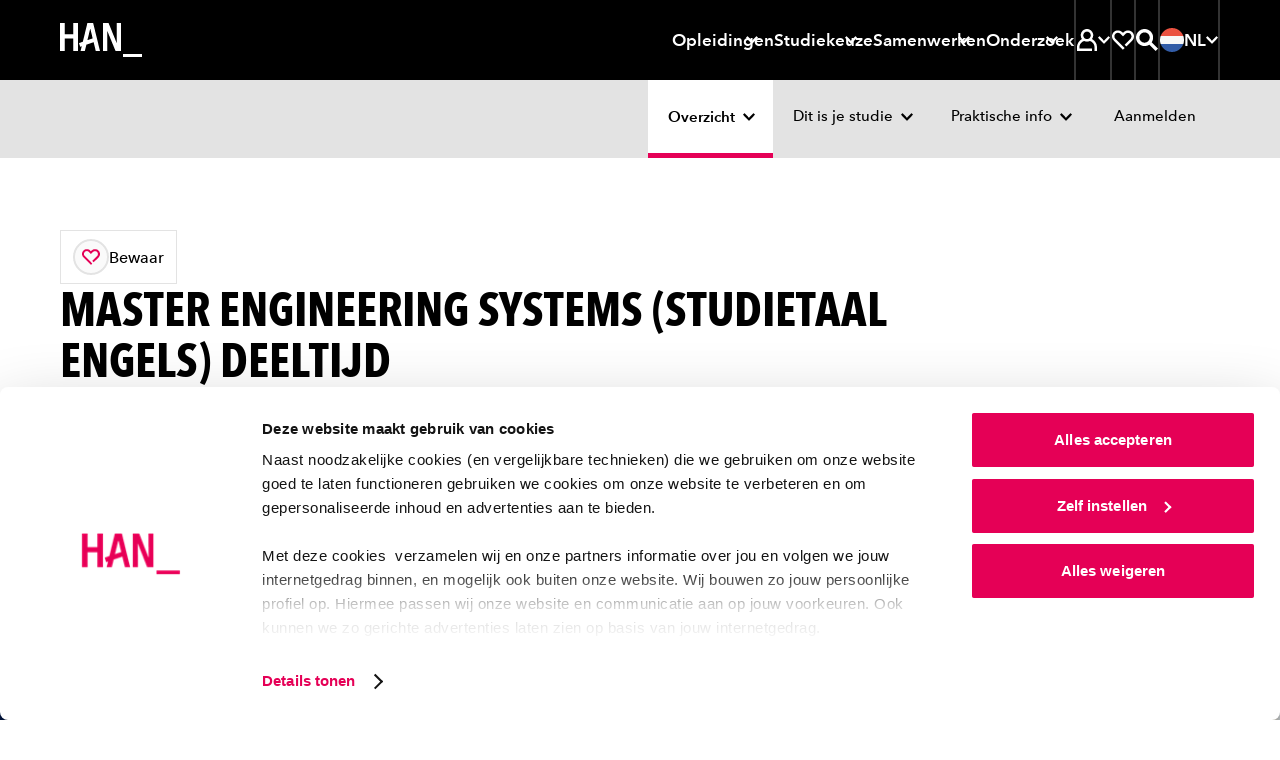

--- FILE ---
content_type: text/html; charset=ISO-8859-1
request_url: https://www.han.nl/opleidingen/master/engineering-systems/deeltijd/
body_size: 37896
content:
<!DOCTYPE html>
<html lang="nl">

<head>

<meta charset="UTF-8">

<meta content="width=device-width, initial-scale=1, shrink-to-fit=no" name="viewport">

<meta content="IE=Edge,chrome=1" http-equiv="X-UA-Compatible">

<meta content="on" http-equiv="cleartype">

<meta content="telephone=no" name="format-detection">

<title>Hbo Master Engineering Systems Deeltijd | Studeren aan de HAN</title>

<meta content="mastertrack automotive, control, embedded systems, sustainable energy, lean engineering; deeltijd master, technische master, master techniek, master meet en regeltechniek, master autotechniek, master energietechniek, master duurzame energie, master procestechniek" name="keywords">

<meta content="Een master halen terwijl je werkt. Met deze hbo master specialiseer jij je in Automotive Systems, Cyber-Physical Systems of Sustainable Energy." name="description">

<meta content="no" http-equiv="imagetoolbar">
<link href="https://www.han.nl/" hreflang="nl" rel="alternate"><link href="https://www.hanuniversity.com/en/" hreflang="en" rel="alternate"><link href="https://www.hanuniversity.com/de/" hreflang="de" rel="alternate"><link href="https://www.hanuniversity.com/en/" hreflang="x-default" rel="alternate"><link as="script" href="/(cache-forever,mtime=1768295110)/lib/v3/hannl/js/head.js" rel="preload"><link as="script" href="/(cache-forever,mtime=1768295112)/lib/v3/hannl/js/nav.js" rel="preload"><link as="script" href="/(cache-forever,mtime=1768295112)/lib/v3/hannl/js/modal.js" rel="preload"><link as="script" href="/(cache-forever,mtime=1768295109)/lib/v3/hannl/js/components.js" rel="preload"><link as="style" href="/(cache-forever,mtime=1768295108)/lib/v3/hannl/css/theme.css" rel="preload"><link as="font" crossorigin="anonymous" href="/lib/v3/fonts/627fbb5a-3bae-4cd9-b617-2f923e29d55e.woff2" rel="preload" type="font/woff2"><link as="font" crossorigin="anonymous" href="/lib/v3/fonts/aad99a1f-7917-4dd6-bbb5-b07cedbff64f.woff2" rel="preload" type="font/woff2"><link as="font" crossorigin="anonymous" href="/lib/v3/fonts/14c73713-e4df-4dba-933b-057feeac8dd1.woff2" rel="preload" type="font/woff2"><link as="font" crossorigin="anonymous" href="/lib/v3/fonts/9f6106aa-36e0-4cfb-8cda-c3354eab2461.woff2" rel="preload" type="font/woff2"><link href="/(cache-forever,mtime=1768295108)/lib/v3/hannl/css/theme.css" rel="stylesheet" type="text/css"><script src="/(cache-forever,mtime=1768295110)/lib/v3/hannl/js/head.js"></script><link as="script" href="https://consent.cookiebot.com/uc.js" rel="preload"><link href="https://www.googletagmanager.com" rel="preconnect"><link href="https://www.google-analytics.com" rel="preconnect"><link href="https://consent.cookiebot.com" rel="preconnect"><link href="/images/favicons/apple-touch-icon.png" rel="apple-touch-icon" sizes="180x180"><link href="/images/favicons/favicon-32x32.png" rel="icon" sizes="32x32" type="image/png"><link href="/images/favicons/favicon-16x16.png" rel="icon" sizes="16x16" type="image/png"><link color="#000000" href="/images/favicons/safari-pinned-tab.svg" rel="mask-icon"><link href="https://www.han.nl/opleidingen/master/engineering-systems/deeltijd/" rel="canonical">
<meta content="#000000" name="msapplication-TileColor">

<meta content="/images/favicons/browserconfig.xml" name="msapplication-config">

<meta content="#000000" name="theme-color">
<link href="/manifest.json" rel="manifest"><script>
					dataLayer = [];
					dataLayer.push({
					'faculty': 'Academie Engineering en Automotive',
					'programName': 'Engineering Systems (studietaal Engels)',
					'programLevel': 'master',
					'programForm': 'part-time',
					'programType': 'regular'
					});
				</script><script>
				if (!dataLayer) {          
				var dataLayer = window.dataLayer || [];
				}
				dataLayer.push({  
          'opendag': ''
				});
			</script><script>
							(function(w,d,s,l,i){w[l]=w[l]||[];w[l].push({'gtm.start': new Date().getTime(),event:'gtm.js'});
							var f=d.getElementsByTagName(s)[0],j=d.createElement(s),dl=l!='dataLayer'?'&l='+l:'';
							j.async=true;
							j.src='https://www.googletagmanager.com/gtm.js?id='+i+dl;f.parentNode.insertBefore(j,f);})
							(window,document,'script','dataLayer','GTM-TLV7JDN');
						</script><script>
							(function(w,d,s,l,i){w[l]=w[l]||[];w[l].push({'gtm.start': new Date().getTime(),event:'gtm.js'});
							var f=d.getElementsByTagName(s)[0],j=d.createElement(s),dl=l!='dataLayer'?'&l='+l:'';
							j.async=true;
							j.src='https://www.googletagmanager.com/gtm.js?id='+i+dl;f.parentNode.insertBefore(j,f);})
							(window,document,'script','dataLayer','GTM-WRH9T5R8');
						</script>
<meta content="/images/brandspot/new/2024/06/19/cyber-physical-systems-scootmobiel-more-project-liggende-foto-met-docent-die-uitleg-geeft_2024_ed7a6940.jpg" property="og:image">

<meta content="280" property="og:image:width">

<meta content="280" property="og:image:height">

<meta content="Hbo Master Engineering Systems Deeltijd | Studeren aan de HAN" property="og:title">

<meta content="Een master halen terwijl je werkt. Met deze hbo master specialiseer jij je in Automotive Systems, Cyber-Physical Systems of Sustainable Energy." property="og:description">

<meta content="https://www.han.nl/opleidingen/master/engineering-systems/deeltijd/" property="og:url">

<meta content="website" property="og:type">

</head>

<body>
<noscript><iframe height="0" src="https://www.googletagmanager.com/ns.html?id=GTM-TLV7JDN" style="display:none;visibility:hidden" width="0"></iframe></noscript><svg id="icons" style="display: none !important"><symbol id="arrow"><path d="M27.597 4l-5.082 5.083L34.323 20.86H0v7.158h34.323L22.515 39.794l5.082 5.083L48 24.442"></path></symbol><symbol id="arrow-left"><path d="M20.4,3.7 0,23.7 20.4,43.7 25.5,38.7 13.7,27.2 48,27.2 48,20.2 13.7,20.2 25.5,8.7z"></path></symbol><symbol id="book"><path d="M44.444 0C35.832 0 27.476 5.563 24 8.217 20.524 5.665 12.168 0 3.556 0H1v38.278h2.556c.856.013 1.71.09 2.555.23V5.332c5.62 1.237 10.87 3.76 15.34 7.375v26.845c-3.162-2.15-6.6-3.866-10.22-5.103v5.41c4.01 1.65 7.75 3.89 11.09 6.66L24 48l1.687-1.48s9.634-8.242 18.757-8.242H47V0h-2.556zM41.89 33.327c-5.515.9-10.756 3.03-15.334 6.226v-26.87c4.468-3.614 9.718-6.14 15.333-7.375v28.02z"></path></symbol><symbol id="calendar"><path d="M14.4 13.412h14.4V8.706H14.4V4H9.6v14.118h4.8v-4.706zm24-4.706V4h-4.8v14.118h4.8v-4.706h4.8v25.882H4.8V8.706H0V44h48V8.706h-9.6zM16.8 22.824H9.6v7.058h7.2v-7.058zm12 7.058v-7.058h-7.2v7.058h7.2z"></path></symbol><symbol id="chat"><path d="M0 1v33.753h4.8V5.823h38.4V29.93H23.16l-8.76 7.04v-7.04H9.6V47l15.24-12.247H48V1H0zm17 14h-5v5h5v-5zm10 0h-5v5h5v-5zm4 0v5h5v-5h-5z"></path></symbol><symbol id="check"><path d="M16.846 42.197L0 25.387l5.08-5.08L16.845 32.11 42.92 6 48 11.08"></path></symbol><symbol id="chevron"><path d="M8.727 6.003l6.225-6 24.32 24-24.32 24-6.225-6 18.328-18z"></path></symbol><symbol id="clock-line"><path d="M24.007 0h-2.4v24.983l10.296 10.32 3.408-3.41-8.9-8.878V4.968C36 6.178 43.19 14.32 43.21 23.98c.016 9.66-7.146 17.83-16.725 19.074-9.585 1.246-18.6-4.82-21.05-14.164C2.98 19.546 7.852 9.836 16.81 6.216V1.104C4.838 4.864-2.212 17.21.628 29.43c2.84 12.22 14.61 20.192 27.012 18.29 12.4-1.9 21.245-13.033 20.292-25.543C46.98 9.667 36.552.002 24.007 0z"></path></symbol><symbol id="compass"><path d="M24.007 0h-2.4v9.6h4.8V4.967c8.688 1.1 15.53 7.943 16.63 16.63h-4.63v4.8h4.63c-1.1 8.69-7.942 15.53-16.63 16.632v-4.64h-4.8v4.632c-8.687-1.103-15.53-7.944-16.63-16.63h4.63v-4.8H5.002C5.87 14.71 10.382 8.83 16.81 6.214v-5.11C4.838 4.864-2.212 17.21.628 29.43c2.84 12.22 14.61 20.192 27.012 18.29 12.4-1.9 21.245-13.033 20.292-25.543C46.98 9.667 36.552.002 24.007 0zm2.4 30.142c1.713-.675 3.068-2.03 3.744-3.743L35.89 12l-14.28 5.855c-1.712.676-3.068 2.03-3.743 3.744L12.13 35.99l14.28-5.856zm-2.4-8.543c1.326 0 2.4 1.07 2.4 2.4 0 1.32-1.074 2.4-2.4 2.4-1.325 0-2.4-1.08-2.4-2.4 0-1.33 1.075-2.4 2.4-2.4z"></path></symbol><symbol id="cross"><path d="M48 7.236L40.764 0 24 16.815 7.236 0 0 7.236 16.815 24 0 40.764 7.236 48 24 31.185 40.764 48 48 40.764 31.185 24"></path></symbol><symbol id="diploma"><path d="M39 11H10v5h29v-5zM0 1v36.316h16.8v-4.842h-12V5.842h38.4v26.632h-7.632c-1.095-3.212-4.25-5.23-7.596-4.858-3.346.37-5.99 3.032-6.367 6.407-.377 3.374 1.614 6.562 4.795 7.675V47h4.8v-5.302c2.033-.727 3.636-2.335 4.368-4.382H48V1H0zm28.5 36c-1.38 0-2.5-1.12-2.5-2.5s1.12-2.5 2.5-2.5 2.5 1.12 2.5 2.5-1.12 2.5-2.5 2.5z"></path></symbol><symbol id="email"><path d="M43.2 23.928V37.2H4.8V10.8h38.4v2.184L24 23.664 9.6 15.6v5.496L24 29.088l24-13.272V6H0v36h48V21.36"></path></symbol><symbol id="enter"><path d="M16.903 12.627l3.815-3.764L36.035 24 20.718 39.137l-3.815-3.764 8.867-8.723H0v-5.3h25.77l-8.867-8.723zM18.793 0H48v48H18.792v-5.763h23.365V5.762H18.792V0z"></path></symbol><symbol id="euro"><path d="M30.65 14.994H14.806c2.864-4.82 7.845-8.066 13.49-8.795 5.642-.73 11.31 1.14 15.353 5.07L48 7C42.182 1.32 33.847-1.127 25.798.48c-8.048 1.605-14.74 7.052-17.83 14.51H0V21h30.65v-6.006zm13 21.736c-4.042 3.927-9.71 5.8-15.354 5.07-5.644-.728-10.625-3.975-13.49-8.794h15.847V27H0v6.006h7.97c3.087 7.457 9.78 12.904 17.828 14.51 8.05 1.606 16.384-.842 22.202-6.522l-4.352-4.264z"></path></symbol><symbol id="external"><path d="M40.42 38.667H5.054V12h18.972V6.667H0V44h45.474V29.36H40.42v9.307zM31.176 4v5.333h8.21L24.783 24.747l3.562 3.76 14.602-15.414v8.667H48V4H31.175z"></path></symbol><symbol id="file"><path d="M38.733 11.28L26.583.552 25.95 0h-3.083v20.4h9.066v-4.8H27.4V7.512l9.067 8.016V43.2H11.533V4.8h6.8V0H7v48h34V13.272"></path></symbol><symbol id="flag"><path d="M11.72 48H7V0h4.72v4.8H41l-11.797 12L41 28.8H16.438V24h13.19l-7.08-7.2 7.08-7.2h-17.91"></path></symbol><symbol id="hat"><path d="M24.065 4L0 17.428l24.065 13.428 10.88-6.058v8.092l-10.88 6.08-10.9-6.124v-3.06l-4.33-2.43-.023 8.05L24.065 44l15.23-8.53V22.503l-4.61-2.58-10.62 5.948-15.1-8.44 15.1-8.44 19.583 10.93V34.6H48V17.362"></path></symbol><symbol id="hamburger"><path d="M0,0 L0,5 L48,5 L48,0 L0,0 Z M0,27 L48,27 L48,22 L0,22 L0,27 Z M0,48 L48,48 L48,43 L0,43 L0,48 Z"></path></symbol><symbol id="hands"><path d="M44 13v16h-7.78c-1.188-.005-2.35.343-3.34 1l-.16.12c.176-.693.27-1.405.28-2.12.03-4.605-3.424-8.488-8-9h-4.18c-.595.01-1.163-.248-1.55-.7-.386-.453-.55-1.054-.45-1.64.167-.97 1.016-1.674 2-1.66h8.4c.532-.003 1.043.206 1.42.58l4.82 4.84c.377.374.888.583 1.42.58H40v-4h-2.18l-4.24-4.24C32.456 11.634 30.93 11 29.34 11h-9c-1.298 0-2.56.42-3.6 1.2l-5.88 4.4c-.346.26-.767.4-1.2.4H4v-4H0v24h4V21h5.66c1.298 0 2.56-.42 3.6-1.2l2-1.44c.623 2.68 2.99 4.592 5.74 4.64h3c2.76 0 5 2.24 5 5s-2.24 5-5 5h-5.78c-.4 0-.79-.118-1.12-.34l-4-2.66c-.984-.653-2.14-1-3.32-1H8v4h1.78c.4 0 .79.118 1.12.34l4 2.66c.99.657 2.152 1.005 3.34 1h9.56c1.188.005 2.35-.343 3.34-1l4-2.66c.33-.222.72-.34 1.12-.34H44v4h4V13h-4z"></path></symbol><symbol id="heart"><path d="M44.068 6.79c-5.053-5.053-13.244-5.053-18.297 0l-1.83 1.836L22.1 6.79C17.04 1.732 8.84 1.74 3.79 6.8c-5.055 5.06-5.05 13.255.01 18.31l20.13 20.11 3.676-3.52-3.675-3.805-16.46-16.46c-3.022-3.03-3.022-7.94 0-10.972 3.037-3.028 7.947-3.028 10.98 0l5.485 5.486 5.488-5.49c3.06-2.85 7.826-2.768 10.783.19 2.955 2.956 3.04 7.723.19 10.782L27.61 34.372l3.65 3.65L44.2 25.238c2.455-2.45 3.825-5.78 3.8-9.25-.026-3.47-1.44-6.785-3.933-9.2z"></path></symbol><symbol id="helpdesk"><path d="M24 37.413c-1.943.006-3.723 1.1-4.62 2.837-1.88-.467-3.595-1.45-4.956-2.837H10.33c-.393.02-.785.02-1.177 0 2.12 3.732 5.746 6.352 9.933 7.177.944 2.5 3.59 3.896 6.165 3.255 2.58-.642 4.28-3.12 3.96-5.774-.32-2.65-2.55-4.65-5.203-4.65zm16.8-20.475C40.8 7.584 33.278 0 24 0S7.2 7.584 7.2 16.938C4.637 18.176 3.004 20.785 3 23.65v2.118c0 4.092 3.29 7.41 7.35 7.41h5.25V16.24h-4.01C12.644 10.162 17.88 5.728 24 5.728s11.355 4.434 12.41 10.512H32.4v16.938h5.25c4.06 0 7.35-3.318 7.35-7.41V23.65c-.004-2.865-1.637-5.474-4.2-6.712zM11.4 28.943h-1.05c-1.74 0-3.15-1.42-3.15-3.175V23.65c0-1.754 1.41-3.176 3.15-3.176h1.05v8.47zm29.4-3.175c0 1.754-1.41 3.175-3.15 3.175H36.6v-8.47h1.05c1.74 0 3.15 1.423 3.15 3.177v2.118z"></path></symbol><symbol id="info"><path d="M26.283 11.302h-4.566v4.566h4.566v-4.566zM24 1.03C11.392.4.66 10.11.03 22.716c-.63 12.608 9.08 23.34 21.687 23.97V42.12c-9.567-1.204-16.55-9.64-15.945-19.263.604-9.624 8.585-17.12 18.228-17.12s17.624 7.496 18.228 17.12c.604 9.624-6.378 18.06-15.945 19.264v4.57C38.89 46.06 48.6 35.33 47.97 22.72 47.34 10.107 36.61.397 24 1.027zm-2.283 35.385h4.566V19.293h-4.566v17.122z"></path></symbol><symbol id="lightbulb"><path d="M24 4c-6.17.004-11.612 4.152-13.395 10.212-1.782 6.06.515 12.603 5.655 16.106l.5.35h14.48l.5-.35c5.14-3.503 7.437-10.046 5.655-16.106C35.612 8.152 30.17 4.004 24 4zm6 22.564H18c-3.443-2.65-4.848-7.26-3.487-11.448 1.36-4.19 5.183-7.013 9.487-7.013s8.126 2.824 9.487 7.013c1.36 4.188-.044 8.8-3.487 11.448zM27.5 37.97l-2 1.927h-2.92l-2-1.928v-3.2h-4v5L21.1 44h6l4.52-4.226V34.77h-4l-.12 3.2zM6 16.307H0v4.102h6V16.3zm36 0v4.102h6V16.3h-6zM2.22 7.837l5.2 3.076 2-3.57-5.2-3.076-2 3.57zm36.36 21.537l5.2 3.077 2-3.56-5.2-3.078-2 3.57zm7.2-21.538l-2-3.57-5.2 3.078 2 3.57 5.2-3.078zM2.22 28.882l2 3.57 5.2-3.078-2-3.57-5.2 3.078z"></path></symbol><symbol id="marker"><path d="M23 0C13.61 0 6 7.86 6 17.556c0 7.495 6.556 17.323 11.122 23.347.995-1.168 1.99-2.335 2.96-3.62-4.384-5.86-9.56-14.007-9.56-19.61.55-6.668 5.952-11.79 12.432-11.79s11.882 5.122 12.433 11.79c0 5.416-4.928 13.354-9.268 19.19v.118l-1.56 2.06-.59.726-.16.21c-1.247 1.564-2.53 3.105-3.78 4.67.7.84 1.2 1.4 1.31 1.517L23 48l1.652-1.844c.633-.7 15.35-17.183 15.35-28.39.053-4.692-1.714-9.212-4.908-12.55C31.898 1.878 27.542 0 23 0zm4.52 16.342c0-2.578-2.024-4.67-4.52-4.67-2.498 0-4.522 2.092-4.522 4.67 0 2.58 2.024 4.67 4.52 4.67 2.498 0 4.523-2.09 4.523-4.67z"></path></symbol><symbol id="matching"><path d="M42.444 18.49c1.478-1.657 2.298-3.797 2.305-6.017 0-2.447-.97-4.794-2.7-6.525-3.48-3.287-8.87-3.455-12.54-.392L24 0 0 24l3.25 3.25 16.81-16.83L24 6.5l6.086 6.088 1.522-2.42c.182-.315.407-.602.67-.854 1.797-1.788 4.702-1.788 6.5 0 1.788 1.8 1.788 4.703 0 6.502-.295.223-.61.416-.945.576l-2.306 1.522L41.5 24l-2.307 2.305c-3.694-3.044-9.08-2.846-12.542.462-1.69 1.72-2.64 4.04-2.65 6.455.01 2.22.83 4.36 2.31 6.017L24 41.54 9.752 27.25l-3.25 3.25L24 48l9.337-9.337-2.42-1.522c-.306-.19-.592-.41-.854-.66-1.787-1.8-1.787-4.703 0-6.502.865-.865 2.04-1.35 3.263-1.35 1.223 0 2.397.485 3.262 1.35.246.26.463.547.645.854l1.522 2.513L48 24l-5.556-5.51z"></path></symbol><symbol id="min"><path d="M0 20h48v8H0z"></path></symbol><symbol id="pause"><path d="M6 0h12v48H6V0zm24 0h12v48H30V0z"></path></symbol><symbol id="people"><path d="M48 30.036c-.236-4.22-2.712-8.02-6.545-10.045 3.02-3.72 2.386-9.1-1.42-12.07-3.807-2.97-9.375-2.43-12.5 1.21v.17c-1.127-.43-2.325-.64-3.535-.64-1.164.018-2.317.23-3.404.636l-.11-.17C18.79 7.212 16.31 6.11 13.703 6.11c-2.608 0-5.086 1.1-6.786 3.014-2.747 3.09-2.902 7.61-.37 10.867C2.71 22.02.235 25.82 0 30.04v5.254h8.422v6.648h23.563v-3.8H12.35v-1.92c-.012-1.245.24-2.48.74-3.628.175-.36.35-.72.546-1.035.306-.54.672-1.04 1.09-1.5l.285-.32c.39-.406.8-.78 1.25-1.12h.11c1.687-1.195 3.678-1.925 5.76-2.11v-3.017c-1.085-.365-2.034-1.033-2.73-1.92-.22-.3-.415-.62-.59-.95-.13-.316-.24-.633-.35-.95.01-.07.01-.14 0-.21-.09-.395-.13-.8-.13-1.203 0-3.143 2.64-5.694 5.89-5.694 3.258 0 5.89 2.55 5.89 5.696 0 .412-.04.823-.13 1.225-.01.07-.01.14 0 .21-.08.32-.2.632-.35.93-.17.33-.363.65-.59.95-.24.317-.52.607-.83.864-.54.48-1.18.855-1.87 1.1v2.83c.74.06 1.47.193 2.18.4 1.136.32 2.21.81 3.187 1.455l.196.15c.387.257.75.547 1.09.864l.306.274c.39.387.746.803 1.07 1.245 1.182 1.577 1.83 3.472 1.852 5.422V42h3.926v-6.69H48v-5.273zM9.12 31H4.085v-1.073c0-4.85 5.892-7.403 5.956-7.424l1.31-.558V18.64l-.83-.643c-1.013-.723-1.66-1.85-1.78-3.09-.147-1.24.234-2.488 1.05-3.433.84-.902 2.004-1.43 3.235-1.472 1.23-.04 2.426.413 3.32 1.257-1.7 1.79-2.644 4.17-2.633 6.65.008 2.08.7 4.1 1.97 5.75-2.884 1.71-5.173 4.27-6.555 7.34zm34.795 0h-4.88c-1.398-3.112-3.722-5.71-6.65-7.437 2.806-3.72 2.498-8.942-.725-12.303.895-.845 2.088-1.298 3.315-1.258 1.228.04 2.39.57 3.228 1.472.785.934 1.155 2.15 1.022 3.367s-.757 2.33-1.725 3.07l-.853.644v3.32l1.32.56s5.948 2.68 5.948 7.522V31z"></path></symbol><symbol id="phone"><path d="M24 41.455c2.012 0 3.643-1.466 3.643-3.273 0-1.808-1.63-3.273-3.643-3.273-2.012 0-3.643 1.46-3.643 3.27 0 1.802 1.63 3.27 3.643 3.27zM16.714 0v4.364h19.43v24H11.856V0H7v48h34V0H16.714zm19.43 43.636H11.856v-10.91h24.286v10.91z"></path></symbol><symbol id="play"><path d="M5 48V0l38.435 24"></path></symbol><symbol id="question"><path d="M24 1.03C11.392.394.66 10.17.03 22.864-.6 35.56 9.11 46.364 21.716 47v-4.597C12.15 41.19 5.166 32.697 5.772 23.007 6.376 13.317 14.357 5.77 24 5.77s17.624 7.548 18.228 17.237c.604 9.69-6.378 18.182-15.945 19.396V47C38.89 46.365 48.6 35.56 47.97 22.865 47.34 10.17 36.61.395 24 1.03zm2.283 31.03h-4.566v4.597h4.566V32.06zM25.14 21.164c-2.12 1.06-3.45 3.248-3.423 5.632v2.965h4.566V26.8c-.03-.59.27-1.15.776-1.448 3.2-1.523 4.87-5.127 3.97-8.575-.95-3.554-4.38-5.847-8-5.358-3.628.483-6.33 3.602-6.32 7.29h4.566c-.003-.85.385-1.65 1.05-2.167.685-.538 1.583-.717 2.42-.482.9.25 1.602.957 1.85 1.86.373 1.298-.248 2.673-1.46 3.243z"></path></symbol><symbol id="refresh"><path d="M41.888 25.958C40.91 34.976 33.276 42 24 42c-5.396 0-10.224-2.388-13.526-6.15l2.49-3.266C15.53 35.874 19.516 38 24 38c7.052 0 12.888-5.248 13.846-12.042H32l8-10.5 8 10.5h-6.112zM10.16 22c.974-6.774 6.8-12 13.84-12 4.474 0 8.456 2.118 11.02 5.396l2.488-3.264C34.208 8.38 29.386 6 24 6 14.736 6 7.114 13.002 6.118 22H0l8 10.5L16 22h-5.84z"></path></symbol><symbol id="roadsign"><path d="M25.133 45h-4.4V16.233h16.703l4.336-4.36L37.37 7.45H10.63l-4.38 4.36 4.38 4.425h5.7v4.426H8.825L0 11.81 8.825 3h30.372L48 11.874l-8.76 8.785H25.134"></path></symbol><symbol id="save"><path d="M8.14 48h31.72v-5.486H8.14V48zM40 21.147l-3.98-3.894-9.218 9.05V0h-5.604v26.304l-9.22-9.05L8 21.146 24 36.78l16-15.634z"></path></symbol><symbol id="search"><path d="M34.866 31.388c5.98-7.763 5.268-18.767-1.66-25.693-6.93-6.927-17.92-7.62-25.66-1.616-7.74 6-9.822 16.83-4.86 25.28 4.96 8.45 15.42 11.89 24.42 8.04l-3.816-3.82c-1.23.33-2.498.5-3.77.51-7.195.023-13.333-5.205-14.464-12.32-1.13-7.11 3.084-13.99 9.93-16.2 6.845-2.215 14.28.9 17.516 7.332 3.235 6.434 1.307 14.27-4.543 18.46L44.54 48 48 44.54 34.866 31.39zM15 20c0-2.76 2.24-5 5-5v-5c-5.523 0-10 4.477-10 10h5z"></path></symbol><symbol id="search2"><path d="M18.6520174,29.8533593 C12.4398,29.8533593 7.40371304,24.8310504 7.40371304,18.6355382 C7.40371304,12.4401561 12.4398,7.41771707 18.6520174,7.41771707 C24.8642348,7.41771707 29.9001913,12.4401561 29.9001913,18.6355382 C29.9001913,20.4099772 29.4856696,22.0872455 28.7500174,23.5787577 C27.6286696,25.8527089 25.758887,27.6923187 23.4601043,28.7779772 C22.0021043,29.4667577 20.3724522,29.8533593 18.6520174,29.8533593 L18.6520174,29.8533593 Z M34.2048,29.0187577 C36.204887,26.0516033 37.3722783,22.4795707 37.3722783,18.6355382 C37.3722783,8.34350569 29.0063217,-3.90243902e-05 18.6861913,-3.90243902e-05 C8.3661913,-3.90243902e-05 -2.60869565e-05,8.34350569 -2.60869565e-05,18.6355382 C-2.60869565e-05,28.9277008 8.3661913,37.2711154 18.6861913,37.2711154 C22.4659304,37.2711154 25.9828435,36.1508553 28.9233652,34.2265626 L42.5080174,47.7744 L42.6525391,47.9184 L42.7969304,47.7744 L47.9042348,42.6809366 L34.2048,29.0187577 Z"></path></symbol><symbol id="signup"><path d="M30.85 0L4.445 26.574l10.206 10.27 19-19.097-3.28-3.307-15.72 15.837-3.68-3.703L30.85 6.568l10.623 10.69-23.282 23.43L6.16 42.41l1.48-6.008-3.794-3.843L0 48l20.366-2.934L48 17.258"></path></symbol><symbol id="split"><path d="M17.438 5.333V0H3v14.667h5.25V9.093l8.27 8.4 3.7-3.76-8.27-8.4h5.488zM30.563 0v5.333h5.25l-14.438 14.88V48h5.25V22.427L39.75 8.907v5.76H45V0H30.562z"></path></symbol><symbol id="star-line"><path d="M48 18.076H31.512l-2.95-6.315-2.27 4.87 2.578 5.58h8.275l-6.995 6.23 2.125 9.12L23.98 32.9 15.7 37.56l2.143-9.142-6.996-6.21h8.275l4.89-10.443 2.27-4.87L24.02 2l-7.53 16.076H0L13.27 29.86 9.554 45.75l14.424-8.11 14.445 8.088L34.73 29.88"></path></symbol><symbol id="star"><path d="M24.024 0l7.392 15.776L48 18.318 36.012 30.593 38.855 48l-14.83-8.2L9.19 48l2.796-17.407L0 18.318l16.584-2.542z"></path></symbol><symbol id="stop"><path d="M48 48H0V0h48"></path></symbol><symbol id="student"><path d="M46 39.772c-.318-7.444-4.48-14.19-11-17.83 1.8-2.365 2.766-5.257 2.75-8.227 0-5.967-3.868-11.25-9.567-13.064-5.7-1.81-11.92.26-15.388 5.12C9.328 10.63 9.41 17.17 13 21.95 6.466 25.57 2.297 32.328 2 39.778V48h33v-5.486H7.5v-2.742c-.026-1.818.33-3.622 1.045-5.294.22-.516.468-1.02.742-1.51.448-.757.963-1.473 1.54-2.138l.413-.466c.54-.57 1.13-1.094 1.76-1.564h.137c2.36-1.796 5.164-2.923 8.113-3.264v-4.114c-1.524-.52-2.863-1.473-3.85-2.743-.325-.42-.61-.87-.852-1.35v-.14c-.206-.44-.37-.9-.495-1.37v-.302c-.175-.58-.276-1.178-.303-1.783 0-4.544 3.694-8.228 8.25-8.228s8.25 3.683 8.25 8.227c.005.584-.06 1.164-.193 1.73.013.1.013.2 0 .3-.115.47-.27.93-.467 1.37-.222.49-.498.95-.825 1.375-.35.45-.735.873-1.155 1.26-.807.694-1.74 1.225-2.75 1.564v4.17c1.023.103 2.035.295 3.025.574 1.6.467 3.115 1.19 4.482 2.14l.276.19c.543.384 1.058.806 1.54 1.264l.412.384c.547.56 1.052 1.154 1.513 1.784 1.597 2.333 2.432 5.102 2.392 7.927V48H46v-8.228z"></path></symbol><symbol id="studiebelasting"><path d="M24.04 5C15.453 5 7.516 9.564 3.22 16.973c-4.294 7.408-4.294 16.535 0 23.944L4.424 43l8.32-4.79-2.406-4.14-4.04 2.393c-2.002-4.747-2.002-10.098 0-14.845l4.016 2.394 2.405-4.142-3.99-2.395c3.11-4.12 7.77-6.814 12.91-7.47v4.573h4.8V9.98c5.114.658 9.75 3.332 12.863 7.423l-12.864 7.4c-.73-.423-1.56-.646-2.404-.647-2.655 0-4.808 2.144-4.808 4.79 0 2.643 2.15 4.787 4.806 4.787 2.658 0 4.81-2.144 4.81-4.788l12.91-7.423c.99 2.35 1.507 4.873 1.516 7.423.002 2.532-.504 5.04-1.49 7.374l-4.04-2.4-2.404 4.14 8.32 4.79 1.2-2.084c4.22-7.4 4.18-16.474-.103-23.837C40.473 9.573 32.587 5.03 24.04 5z"></path></symbol><symbol id="takeover"><path d="M10.492 29.513l13.592-13.568 13.593 13.568-3.38 3.38-7.833-7.855v22.83h-4.76v-22.83l-7.83 7.856-3.382-3.38zm32.49 4.857h4.8v9.12H34.308v-4.8h8.67v-4.32zm0-6.312V15.433h4.8v12.625h-4.8zM38.66 0h9.12v9.12h-4.8V4.8h-4.32V0zM16.504 4.8V0h14.77v4.8h-14.77zM0 0h9.12v4.8H4.8v4.32H0V0zm0 28.057V15.432h4.8v12.625H0zm0 6.313h4.8v4.32h8.865v4.8H0v-9.12z"></path></symbol><symbol id="linkedin"><path d="M10.0860439,48 L0.775849528,48 L0.775849528,14.5738162 L10.0860439,14.5738162 L10.0860439,48 Z M5.4309467,10.7206888 C2.43306412,10.7206888 0,8.32008103 0,5.36034439 C0,2.40060775 2.43306412,0 5.4309467,0 C8.42882928,0 10.8618934,2.40060775 10.8618934,5.36034439 C10.8618934,8.32008103 8.43193267,10.7206888 5.4309467,10.7206888 Z M47.3268212,48 L38.0166269,48 L38.0166269,30.9708787 C38.0166269,20.736389 25.6030344,21.5112687 25.6030344,30.9708787 L25.6030344,48 L16.2928401,48 L16.2928401,14.5738162 L25.6030344,14.5738162 L25.6030344,19.9371993 C29.9353782,12.0790073 47.3268212,11.4986072 47.3268212,27.4611294 L47.3268212,48 Z"></path></symbol><symbol id="info-fill"><path d="M24 0c13.255 0 24 10.745 24 24S37.255 48 24 48 0 37.255 0 24 10.745 0 24 0zm3.429 10.286c0 .482-.092.933-.274 1.352a3.494 3.494 0 0 1-.73 1.086 3.348 3.348 0 0 1-1.094.724 3.42 3.42 0 0 1-1.331.266c-.973 0-1.787-.336-2.444-1.01s-.985-1.479-.985-2.418c0-.457.086-.896.256-1.315a3.12 3.12 0 0 1 .73-1.085c.315-.305.68-.553 1.093-.743.414-.19.864-.286 1.35-.286.462 0 .906.089 1.331.267.426.178.79.419 1.095.724s.547.666.729 1.085c.182.42.274.87.274 1.353zM20.57 37.714V17.143h6.858v20.571z" fill-rule="evenodd"></path></symbol><symbol id="plus"><path d="m20 20v-20h8v20h20v8h-20v20h-8v-20h-20v-8z" fill-rule="evenodd"></path></symbol><symbol id="profile"><path d="m15.8028574 13.8928479c0-4.54869461 3.6813652-8.23607185 8.2226435-8.23607185 4.5412782 0 8.2227391 3.68737724 8.2227391 8.23607185 0 2.3003593-.9425565 4.379497-2.4606522 5.8737246-1.4838521 1.4605029-3.5174174 2.3623473-5.7620869 2.3623473-2.2445739 0-4.2782348-.9018444-5.7619913-2.3623473-1.5180957-1.4942276-2.4606522-3.5733653-2.4606522-5.8737246zm30.1300522 26.2520719c0-7.8028264-4.3905305-14.616527-10.9196522-18.2726707 1.6173826-2.2694132 2.5709391-5.0558084 2.5709391-8.068024 0-7.62385624-6.1043304-13.80416761-13.6345478-13.80416761s-13.6345478 6.18031137-13.6345478 13.80416761c0 3.0394252.9709652 5.8489102 2.6150348 8.1292456-1.467974.8330539-2.8260435 1.8265868-4.04914787 2.9549221-.03625218.0333413-.07250435.0663952-.10846957.0999282-.01673913.0156167-.03328696.0314251-.04993043.0471377-4.03546957 3.7875928-6.49726957 9.0504431-6.72262609 14.7145389v8.2229461h32.92453046v-5.4819641h-27.4370609v-2.740982c-.02582608-1.8167186.32933044-3.6186826 1.0426087-5.2901557l.32626957-.919473c1.72355653-3.3542515 4.94933043-6.0466587 8.88857393-7.4408623 1.8612.9645988 3.9702348 1.508982 6.2047652 1.508982 2.2587304 0 4.3888087-.5567425 6.2647391-1.540982 3.2316087 1.1242156 5.9471739 3.1025629 7.7616957 5.6053653l.0487826.1556886c1.5934696 2.3317844 2.4270782 5.0983473 2.387 7.9214371v8.2229461h5.4874696v-7.8349221z" fill-rule="evenodd"></path></symbol><symbol id="nav-more"><path d="m24 0c3.3137085 0 6 2.6862915 6 6s-2.6862915 6-6 6-6-2.6862915-6-6 2.6862915-6 6-6zm0 18c3.3137085 0 6 2.6862915 6 6s-2.6862915 6-6 6-6-2.6862915-6-6 2.6862915-6 6-6zm0 18c3.3137085 0 6 2.6862915 6 6s-2.6862915 6-6 6-6-2.6862915-6-6 2.6862915-6 6-6z"></path></symbol><symbol id="world"><path d="M24,0 C10.746,0 0,10.746 0,24 C0,37.254 10.746,48 24,48 C37.254,48 48,37.254 48,24 C48,10.746 37.254,0 24,0 Z M44,24 C44,25.37 43.86,26.708 43.596,28 L35.89,28 C36.132,25.434 36.148,22.758 35.89,20 L43.596,20 C43.86,21.292 44,22.63 44,24 Z M42.318,16 L35.318,16 C34.552,12.08 33.214,8.498 31.422,5.444 C36.292,7.398 40.216,11.208 42.318,16 Z M31.21,16 L26,16 L26,4.684 C28.43,7.604 30.234,11.504 31.21,16 Z M22,4.684 L22,16 L16.79,16 C17.766,11.504 19.57,7.604 22,4.684 Z M22,20 L22,28 L16.14,28 C15.848,25.158 15.848,22.846 16.14,20 L22,20 Z M22,32 L22,43.316 C19.57,40.396 17.766,36.496 16.79,32 L22,32 Z M26,43.316 L26,32 L31.21,32 C30.234,36.496 28.43,40.396 26,43.316 Z M26,28 L26,20 L31.86,20 C32.152,22.842 32.152,25.154 31.86,28 L26,28 Z M16.578,5.444 C14.786,8.498 13.448,12.08 12.682,16 L5.682,16 C7.784,11.208 11.708,7.398 16.578,5.444 Z M4.404,20 L12.11,20 C11.868,22.566 11.852,25.242 12.11,28 L4.404,28 C4.14,26.708 4,25.37 4,24 C4,22.63 4.14,21.292 4.404,20 Z M5.682,32 L12.682,32 C13.448,35.92 14.786,39.502 16.578,42.556 C11.708,40.602 7.784,36.792 5.682,32 Z M31.422,42.556 C33.214,39.502 34.552,35.92 35.318,32 L42.318,32 C40.216,36.792 36.292,40.602 31.422,42.556 Z"></path></symbol><symbol id="pen"><polygon points="30.8505304 0 4.44358727 26.573508 14.6499518 36.8442504 33.6509161 17.7467249 30.364513 14.4395924 14.6499518 30.2765648 10.9701061 26.573508 30.8505304 6.56768559 41.4734812 17.2576419 18.1909354 40.6870451 6.15621986 42.4104803 7.63741562 36.4017467 3.84185149 32.558952 0 48 20.3664417 45.0655022 48 17.2576419"></polygon></symbol><symbol id="researchgate"><path d="M9.67966511,21.5304982 C9.67966511,23.5860166 9.70646926,25.6420874 9.666063,27.6968693 C9.65066061,28.4783456 9.94750664,28.8283895 10.8090402,28.8197351 C12.0750365,28.8068455 13.3412329,28.8528797 14.6074292,28.8503018 C19.2381472,28.841095 23.2335668,26.0319049 22.9245188,20.8088663 C22.7292886,17.5082153 20.7335791,15.0684035 17.1868292,14.5732599 C15.0364957,14.2729328 12.8107506,14.4323953 10.6190108,14.3826783 C9.87689569,14.3657378 9.66126226,14.7216741 9.66986359,15.363943 C9.6976679,17.4190931 9.6802652,19.4749798 9.67966511,21.5304982 Z M19.681816,31.0498151 C20.3307166,32.0436011 20.8868029,33.0616931 21.6077147,33.969119 C23.9462773,36.9125447 26.2808393,39.8627835 28.7456215,42.7159823 C30.1764433,44.3721081 32.0201292,45.6093229 34.3940973,45.9451883 C34.9931902,46.0300753 35.0211945,46.37036 35.0409976,46.7981096 C35.0662015,47.3403923 34.8543687,47.6642888 34.2498749,47.7812157 C32.3463798,48.1491209 30.4654881,48.0461884 28.6206021,47.5245291 C26.6628985,46.971014 25.0248445,45.966364 23.7162416,44.4919811 C20.4785396,40.8436799 17.7513167,36.881978 15.2397272,32.7919328 C14.7114453,31.931646 14.1647606,31.4090659 12.9967795,31.5363044 C12.2144582,31.6215597 11.401132,31.510157 10.6064088,31.441474 C9.98331219,31.3878902 9.66486281,31.5460637 9.67626458,32.1771003 C9.73987444,35.6720155 9.72487212,39.1691405 9.85949299,42.661662 C9.93390453,44.5831288 10.6308126,45.1592927 12.6961328,45.4690107 C13.2878246,45.5575804 13.8805165,45.6907113 14.4750087,45.7012071 C15.4437589,45.7179635 15.5075688,46.2526966 15.4555607,46.9323453 C15.3883503,47.8090203 14.6994435,47.5114554 14.1881642,47.5121919 C9.89209805,47.5193732 5.5960319,47.5201098 1.30016579,47.5129284 C0.817290918,47.512376 0.161989308,47.7942894 0.0489717836,47.01134 C-0.0516438177,46.3160397 0.00336471183,45.6945782 1.00772045,45.6490964 C1.04072556,45.6478074 1.07293056,45.6369434 1.10573564,45.631051 C4.27462701,45.0526775 4.85211655,44.4667544 4.86291823,41.4539091 C4.89152266,33.5993724 4.87271975,25.7448357 4.87191962,17.8902991 C4.87191962,17.7369131 4.86251817,17.5835272 4.85631721,17.4303255 C4.75070083,14.8630911 4.08019686,14.1302269 1.32376945,13.7372791 C0.438832235,13.6111454 -0.117654053,13.3839207 0.0211674723,12.4245683 C0.0873777388,11.9660678 0.237801063,11.8091833 0.762882482,11.8069737 C6.02609859,11.7848772 11.2893147,11.7237438 16.5525308,11.7007268 C18.8514873,11.6907834 21.0640304,12.1343688 23.1271503,13.0716248 C28.3141546,15.4274702 29.9030009,21.5855551 26.549881,26.2757019 C25.0934552,28.3126225 23.1279504,29.7719062 20.6225619,30.5968388 C20.4033279,30.6690204 20.1850941,30.743964 19.9702608,30.826089 C19.9126518,30.8483696 19.8690451,30.9021375 19.681816,31.0498151 Z M44.4264729,9.12139457 C45.3266125,9.12065803 46.2269521,9.13317932 47.1264916,9.11623874 C47.7047812,9.10519054 48.0326321,9.32394498 47.9974266,9.86714836 C47.8886097,11.5464754 47.9394176,13.2567374 47.5981647,14.8966592 C46.9868699,17.8340085 44.3716644,19.6880813 41.1083584,19.8188183 C38.6047702,19.9189887 36.3226163,19.5157293 34.6003493,17.6513448 C33.1529248,16.084157 32.7942692,14.1744749 32.7400608,12.2288862 C32.6838521,10.2092744 32.7192576,8.17714138 32.9012858,6.16471098 C33.1809292,3.07397583 35.1880404,0.9085278 38.1551005,0.255763065 C41.7002502,-0.524424292 45.0307666,0.511713131 46.767836,2.93513673 C47.5525576,4.03001378 47.5165521,4.14638819 46.2427545,4.63950638 C45.9661116,4.74648982 45.6850681,4.84481884 45.4154263,4.96524427 C44.9177491,5.18731317 44.5840974,5.11642053 44.2536461,4.65018631 C42.9390423,2.79537695 41.3051889,2.16636586 39.261072,2.6627985 C37.4529916,3.10196462 36.1419883,4.67301926 36.0741778,6.69355169 C36.0015666,8.86581278 35.9749624,11.0450711 36.0793786,13.2151225 C36.2210006,16.1587324 38.8020008,17.7760054 41.873077,16.9433391 C43.588743,16.4782097 44.3672637,15.3026807 44.6459069,13.7684534 C45.0259659,11.6753711 45.0235655,11.6750029 42.7550137,11.6748187 C42.621593,11.6748187 42.4881724,11.6748187 42.3549517,11.6748187 C40.7284995,11.6731615 40.2596268,11.1120968 40.7431018,9.63403125 C40.8159131,9.4112258 41.2467799,9.16300948 41.5280235,9.14533235 C42.4901727,9.0849355 43.459723,9.12213112 44.4264729,9.12139457 Z"></path></symbol><symbol id="facebook"><path d="M36,9 L30.228,9 C28.383,9 27,9.756 27,11.667 L27,15 L36,15 L35.286,24 L27,24 L27,48 L18,48 L18,24 L12,24 L12,15 L18,15 L18,9.231 C18,3.165 21.192,0 28.383,0 L36,0 L36,9 Z"></path></symbol><symbol id="link"><path d="M12.3158075,17.7300073 C13.1896431,16.8604674 14.1590234,16.1434436 15.1901096,15.5769551 C20.9367234,12.4256156 28.3056061,14.1013122 32,19.675083 L27.5293057,24.1218192 C26.2474147,21.2121286 23.0645828,19.5562393 19.8976751,20.2613787 C18.7053573,20.5267964 17.5727548,21.1190343 16.6471659,22.0400732 L8.07999378,30.5690914 C5.47839204,33.1579039 5.47839204,37.3689334 8.07999378,39.9577459 C10.6815955,42.5465584 14.9134282,42.5465584 17.5150299,39.9577459 L20.156442,37.3293188 C22.5589923,38.2780879 25.1347174,38.6564071 27.6785942,38.4682378 L21.8483788,44.2697925 C16.8501983,49.2434025 8.74681596,49.2434025 3.74863541,44.2697925 C-1.24954514,39.2961825 -1.24954514,31.2326355 3.74863541,26.2590255 L12.3158075,17.7300073 Z M26.1550495,3.72910119 L20.3251514,9.53124589 C22.8668994,9.34107658 25.4444747,9.72141519 27.8468943,10.6682999 L30.4861721,8.04158634 C33.0876323,5.45251051 37.3192346,5.45251051 39.9206947,8.04158634 C42.5221549,10.6306622 42.5221549,14.8421199 39.9206947,17.4311957 L31.3519986,25.9591004 C28.7425768,28.5561 24.5050032,28.5343098 21.9174759,25.9591004 C21.314383,25.3588786 20.7948871,24.6120679 20.470451,23.8771427 L16,28.3243312 C16.4697357,29.0335042 16.9573851,29.6456116 17.5843629,30.2696047 C19.2005722,31.87812 21.2586516,33.0765828 23.6272343,33.6451098 C26.6964398,34.3800349 29.9845899,33.9739442 32.8089755,32.4228758 C33.8400056,31.8563298 34.8093331,31.139233 35.6831212,30.2696047 L44.249827,21.7416999 C49.2497259,16.7675841 49.2497259,8.70321704 44.2518174,3.72910119 C39.2539089,-1.24303373 31.152958,-1.24303373 26.1550495,3.72910119 Z"></path></symbol><symbol id="youtube"><path d="M39.23,6.36824526 C32.022,5.8762521 15.968,5.87825208 8.77,6.36824526 C0.976,6.90023786 0.058,11.6081724 0,24 C0.058,36.3698279 0.968,41.0977622 8.77,41.6317547 C15.97,42.1217479 32.022,42.1237479 39.23,41.6317547 C47.024,41.0997621 47.942,36.3918276 48,24 C47.942,11.6301721 47.032,6.90223783 39.23,6.36824526 Z M18,31.9998887 L18,16.0001113 L34,23.9860002 L18,31.9998887 L18,31.9998887 Z"></path></symbol><symbol id="instagram"><path d="M33.699,4.464 C31.17,4.35 30.408,4.326 24,4.326 C17.592,4.326 16.833,4.35 14.304,4.464 C7.794,4.761 4.761,7.845 4.467,14.301 C4.35,16.833 4.323,17.592 4.323,24 C4.323,30.408 4.35,31.167 4.464,33.699 C4.761,40.143 7.782,43.239 14.301,43.536 C16.83,43.65 17.592,43.677 24,43.677 C30.411,43.677 31.17,43.653 33.699,43.539 C40.209,43.242 43.239,40.152 43.536,33.702 C43.65,31.17 43.674,30.411 43.674,24.003 C43.674,17.595 43.65,16.836 43.536,14.307 C43.239,7.848 40.203,4.761 33.699,4.464 Z M24,36.324 C17.193,36.324 11.676,30.807 11.676,24 C11.676,17.193 17.196,11.676 24,11.676 C30.804,11.676 36.324,17.193 36.324,24 C36.324,30.807 30.807,36.324 24,36.324 Z M32.001,24 C32.001,19.581 28.419,15.999 24,15.999 C19.581,15.999 15.999,19.581 15.999,24 C15.999,28.419 19.581,32.001 24,32.001 C28.419,32.001 32.001,28.419 32.001,24 Z M36.813,14.07 C35.223,14.07 33.933,12.78 33.933,11.19 C33.933,9.6 35.223,8.31 36.813,8.31 C38.403,8.31 39.693,9.6 39.693,11.19 C39.693,12.78 38.403,14.07 36.813,14.07 Z M47.856,33.894 C47.46,42.621 42.603,47.457 33.897,47.856 C31.335,47.973 30.519,48 24,48 C17.481,48 16.668,47.973 14.106,47.856 C5.382,47.457 0.546,42.612 0.144,33.894 C0.027,31.335 0,30.519 0,24 C0,17.484 0.027,16.665 0.144,14.106 C0.546,5.382 5.388,0.543 14.106,0.147 C16.668,0.027 17.481,0 24,0 C30.519,0 31.335,0.027 33.897,0.144 C42.621,0.543 47.466,5.397 47.856,14.103 C47.973,16.665 48,17.484 48,24 C48,30.519 47.973,31.335 47.856,33.894 Z"></path></symbol><symbol id="eye"><path d="M24,7 C13.0909091,7 3.70909091,14.0266667 0,24 C3.70909091,33.9733333 13.0909091,41 24,41 C34.9090909,41 44.2909091,33.9733333 48,24 C44.2909091,14.0266667 34.9090909,7 24,7 Z M25,36 C18.84,36 14,31.16 14,25 C14,18.84 18.84,14 25,14 C31.16,14 36,18.84 36,25 C36,31.16 31.16,36 25,36 Z M25,18 C21.0333333,18 18,21.0333333 18,25 C18,28.9666667 21.0333333,32 25,32 C28.9666667,32 32,28.9666667 32,25 C32,21.0333333 28.9666667,18 25,18 Z"></path></symbol><symbol id="whatsapp"><path d="M24.1085141,4.017 C13.1514687,4.017 4.2411452,12.885 4.23511138,23.784 C4.23210225,28.233 5.5433305,31.566 7.74378253,35.052 L5.73624685,42.348 L13.2539555,40.386 C16.6209486,42.375 19.8372257,43.569 24.0904282,43.569 C35.0384306,43.569 43.957797,34.701 43.9608183,23.799 C43.9698543,12.876 35.0926883,4.02 24.1085141,4.017 Z M35.79201,32.286 C35.2946476,33.675 32.9073078,34.941 31.7618671,35.112 C30.7339847,35.265 29.4317994,35.328 27.9999984,34.878 C27.1318749,34.605 26.0195916,34.239 24.5968336,33.627 C18.607384,31.053 14.6947995,25.05 14.396382,24.654 C14.0979645,24.258 11.9577989,21.432 11.9577989,18.507 C11.9577989,15.582 13.5011296,14.145 14.0467211,13.548 C14.595327,12.948 15.240391,12.798 15.6382809,12.798 L16.7837217,12.819 C17.1514685,12.837 17.6428023,12.681 18.1281075,13.839 C18.6254699,15.03 19.8191398,17.955 19.9698557,18.252 C20.1175573,18.549 20.2200441,18.897 20.0180848,19.293 C19.8191398,19.689 19.7196673,19.938 19.4212498,20.283 L18.5259974,21.324 C18.22758,21.621 17.9171052,21.942 18.2637518,22.536 C18.6134127,23.13 19.8100968,25.077 21.58553,26.652 C23.8673686,28.677 25.7905034,29.304 26.3873384,29.601 C26.9841733,29.898 27.3338342,29.85 27.6804807,29.451 C28.0301416,29.055 29.172568,27.717 29.570458,27.12 C29.9683479,26.523 30.3662379,26.625 30.9148438,26.823 C31.4634496,27.021 34.3993952,28.458 34.9962301,28.758 C35.593065,29.055 35.990955,29.205 36.1416709,29.451 C36.2893725,29.706 36.2893725,30.897 35.79201,32.286 L35.79201,32.286 Z M24.0994711,47.586 C20.0994713,47.586 16.1597579,46.587 12.6691779,44.691 L0,48 L3.39110757,35.676 C1.29917099,32.07 0.198944977,27.978 0.201959295,23.784 C0.207987931,10.668 10.9269022,0 24.0994711,0 C30.4928393,0.003 36.4943461,2.481 41.0067799,6.975 C45.5192137,11.469 48.0030116,17.448 48,23.802 C47.9939686,36.918 37.2720401,47.586 24.0994711,47.586 Z"></path></symbol><symbol id="zoom-in"><path d="M34.8670051,31.4071066 C37.4497462,28.1177665 38.9847716,23.9756345 38.9847716,19.4923858 C38.9847716,8.74720812 30.2375635,0 19.4923858,0 C8.74720812,0 0,8.74720812 0,19.4923858 C0,30.2375635 8.74720812,38.9847716 19.4923858,38.9847716 C22.1969543,38.9847716 24.7553299,38.4243655 27.0944162,37.4253807 L23.2690355,33.6 C22.0507614,33.9167513 20.8081218,34.1116751 19.4923858,34.1116751 C11.4274112,34.1116751 4.87309645,27.5573604 4.87309645,19.4923858 C4.87309645,11.4274112 11.4274112,4.87309645 19.4923858,4.87309645 C27.5573604,4.87309645 34.1116751,11.4274112 34.1116751,19.4923858 C34.1116751,24.3898477 31.6751269,28.751269 27.9472081,31.3827411 L44.564467,48 L48,44.564467 L34.8426396,31.4071066 L34.8670051,31.4071066 Z"></path><polygon id="Path" points="27.4111675 16.6903553 22.0751269 16.6903553 22.0751269 11.5248731 17.2020305 11.5248731 17.2020305 16.6903553 11.8416244 16.6903553 11.8416244 21.5634518 17.2020305 21.5634518 17.2020305 27.0700508 22.0751269 27.0700508 22.0751269 21.5634518 27.4111675 21.5634518"></polygon></symbol><symbol id="lock-open"><path d="M35.5555556,31.9908637 C35.5555556,32.2101356 35.5555556,43.201142 35.5555556,43.4112777 L4.42444444,43.475232 C4.42444444,36.4882227 4.44,27.475232 4.44,20.606995 L35.5555556,20.5704497 L35.5555556,31.9908637 Z M8.88888889,16.0022841 L8.88888889,8.1130621 C10.2488889,7.0372591 13.9244444,4.66181299 19.8866667,4.66181299 C25.8533333,4.66181299 29.6088889,6.91163455 31.0866667,8.00571021 L31.1355556,11.4135617 L35.5866667,11.4135617 L35.6488889,5.92947894 L34.94,5.22826552 C34.7244444,5.01584582 29.5422222,0 19.8866667,0 C10.1822222,0 5.32222222,5.07751606 5.12,5.29450393 L4.40888889,5.99114918 L4.44444444,16.0022841 L5.54,15.9885796 L0,16.0022841 L0.02,48 L40,47.9794433 C40,39.55803 40,24.3163455 40,16.0022841 L8.88888889,16.0022841 L8.88888889,16.0022841 Z"></path><polyline points="16 27.0119474 16 31.79092 18.19825 31.7837515 18.19825 39 22.6555 39 22.6555 31.8315412 25 31.79092 25 27 16 27.0119474"></polyline></symbol><symbol id="lock-closed"><path d="M36.097561,32.4678899 C36.097561,32.6880734 36.097561,43.7247706 36.097561,43.9357798 L4.87804878,44 C4.87804878,36.983945 4.89364851,27.9334862 4.89364851,21.0366972 L36.097561,21 L36.097561,32.4678899 Z M19.8733588,5 C25.8916168,5 29.6796451,7.18227593 31.1702006,8.24350453 L31.2195122,16 L8.7804878,16 L8.7804878,8.34763343 C10.1522472,7.3041289 13.8595837,5 19.8733588,5 Z M35.5888889,16.0022841 L35.6488889,5.92947894 L34.94,5.22826552 C34.7244444,5.01584582 29.5422222,0 19.8866667,0 C10.1822222,0 5.32222222,5.07751606 5.12,5.29450393 L4.40888889,5.99114918 L4.44444444,15.9908637 L0,16.0022841 L0.02,48 L40,47.9794433 C40,39.55803 40,24.3163455 40,16.0022841 L35.5888889,16.0022841 L35.5888889,16.0022841 Z"></path><polyline points="16 27.0119641 16 31.7976072 18.19825 31.7904287 18.151 38.9521436 22.6555 39 22.6555 31.8382851 25 31.7976072 25 27 16 27.0119641"></polyline></symbol><symbol id="detail"><path d="M48 5v5H20V5h28Zm0 26v5H20v-5h28ZM31 13v5H20v-5h11Zm0 26v5H20v-5h11ZM0 19V3h16v16H0ZM12 7H4v8h8V7ZM0 45V29h16v16H0Zm12-12H4v8h8v-8Z"></path></symbol><symbol id="list"><path d="M48 4v5H20V4h28Zm0 17v5H20v-5h28Zm0 17v5H20v-5h28ZM0 14V0h14v14H0ZM10 4H4v6h6V4ZM0 31V17h14v14H0Zm10-10H4v6h6v-6ZM0 48V34h14v14H0Zm10-10H4v6h6v-6Z"></path></symbol><symbol id="filter"><path d="M14.1 17c3.5 0 6.4 2.3 7.3 5.4H48v4.3H21.4c-.9 3.1-3.9 5.4-7.3 5.4s-6.4-2.3-7.3-5.4H0v-4.3h6.8c.9-3.1 3.8-5.4 7.3-5.4Zm0 4.3c-1.8 0-3.3 1.5-3.3 3.2 0 1.7 1.5 3.2 3.3 3.2 1.7 0 3.1-1.3 3.3-2.9v-.7c-.2-1.6-1.6-2.8-3.3-2.8ZM33.9 0c3.5 0 6.4 2.3 7.3 5.4H48v4.3h-6.8c-.9 3.1-3.9 5.4-7.3 5.4s-6.4-2.3-7.3-5.4H0V5.4h26.6c.9-3.1 3.8-5.4 7.3-5.4Zm0 4.3c-1.8 0-3.3 1.5-3.3 3.2 0 1.7 1.5 3.2 3.3 3.2 1.7 0 3.1-1.3 3.3-2.9v-.6c-.2-1.7-1.6-2.9-3.3-2.9ZM29.5 33c3.5 0 6.4 2.3 7.3 5.4H48v4.3H36.8c-.9 3-3.8 5.3-7.3 5.3s-6.4-2.3-7.3-5.4H0v-4.3h22.2c.9-3 3.8-5.3 7.3-5.3Zm0 4.3c-1.8 0-3.3 1.5-3.3 3.2 0 1.7 1.5 3.2 3.3 3.2 1.8 0 3.3-1.5 3.3-3.2 0-1.7-1.5-3.2-3.3-3.2Z"></path></symbol><symbol id="smiley-frown"><path d="M.028 22.866C.66 9.645 11.374 0 24 0c12.66 0 23.34 9.645 23.971 22.866.63 13.22-9.079 24.473-21.688 25.134v-4.788c9.567-1.263 16.548-10.109 15.945-20.199-.605-10.09-8.586-17.95-18.228-17.95-9.642 0-17.624 7.86-18.228 17.95-.603 10.09 6.378 18.936 15.945 20.199V48C9.108 47.339-.602 36.085.028 22.866ZM20 18c0 2.208-1.792 4-3.999 4-2.208 0-4-1.792-4-4s1.792-4 4-4a4.002 4.002 0 0 1 4 4ZM36 18c0 2.208-1.793 4-4 4a4.002 4.002 0 0 1-4-4c0-2.208 1.793-4 4-4s4 1.792 4 4ZM11.961 31.413c7.329-5.792 15.498-5.792 23.878-.108l-2.806 4.139c-6.633-4.499-12.416-4.499-17.972-.109l-3.1-3.922Z"></path></symbol><symbol id="smiley-grin"><path d="M.027 22.9C.726 9.6 11.414 0 24 0c12.686 0 23.274 9.6 23.973 22.9.6 13.2-9.09 24.4-21.675 25.1v-4.8C35.787 41.9 42.78 33.1 42.18 23 41.58 12.9 33.59 5 24 5S6.42 12.9 5.82 23c-.6 10.1 6.393 18.9 15.882 20.2V48C9.117 47.3-.573 36.1.027 22.9ZM20.004 18c0 .8-.2 1.6-.699 2.2a3.856 3.856 0 0 0-3.295-1.8c-1.1 0-2.099.5-2.798 1.2-.2.2-.399.4-.5.7-.499-.8-.698-1.5-.698-2.3 0-1.1.499-2.1 1.198-2.8.699-.7 1.698-1.2 2.798-1.2a4.01 4.01 0 0 1 3.994 4Zm15.983 0c0 .8-.2 1.6-.7 2.2a3.857 3.857 0 0 0-3.296-1.8c-1.098 0-2.097.5-2.796 1.2-.2.2-.401.4-.5.7-.5-.8-.699-1.5-.699-2.3 0-1.1.5-2.1 1.199-2.8.699-.7 1.698-1.2 2.796-1.2a4.01 4.01 0 0 1 3.996 4Zm-24.473 8.2s4.196 3.9 12.587 3.9c8.389 0 12.186-4.4 12.186-4.4S34.889 36.8 24 36.8c-10.888 0-12.486-10.6-12.486-10.6Z"></path></symbol><symbol id="smiley-neutral"><path d="M.028 22.866C.66 9.645 11.374 0 24 0c12.66 0 23.34 9.645 23.971 22.866.63 13.22-9.079 24.473-21.688 25.134v-4.788c9.567-1.263 16.548-10.109 15.945-20.199-.605-10.09-8.586-17.95-18.228-17.95-9.642 0-17.624 7.86-18.228 17.95-.603 10.09 6.378 18.936 15.945 20.199V48C9.108 47.339-.602 36.085.028 22.866ZM20 18c0 2.208-1.792 4-3.999 4-2.208 0-4-1.792-4-4s1.792-4 4-4a4.002 4.002 0 0 1 4 4ZM36 18c0 2.208-1.793 4-4 4a4.002 4.002 0 0 1-4-4c0-2.208 1.793-4 4-4s4 1.792 4 4ZM13.243 33.59v-5h21.659v5H13.243Z"></path></symbol><symbol id="smiley-smile"><path d="M.028 22.866C.66 9.645 11.374 0 24 0c12.66 0 23.34 9.645 23.971 22.866.63 13.22-9.079 24.473-21.688 25.134v-4.788c9.567-1.263 16.548-10.109 15.945-20.199-.605-10.09-8.586-17.95-18.228-17.95-9.642 0-17.624 7.86-18.228 17.95-.603 10.09 6.378 18.936 15.945 20.199V48C9.108 47.339-.602 36.085.028 22.866ZM20 18c0 2.208-1.792 4-3.999 4-2.208 0-4-1.792-4-4s1.792-4 4-4a4.002 4.002 0 0 1 4 4ZM36 18c0 2.208-1.793 4-4 4a4.002 4.002 0 0 1-4-4c0-2.208 1.793-4 4-4s4 1.792 4 4Zm-.014 13.518c-7.327 5.791-15.496 5.791-23.878.108l2.806-4.139c6.635 4.499 12.416 4.499 17.973.108l3.1 3.923Z"></path></symbol><symbol id="9292ov"><path d="M0 0h24v24H0z" style="fill: black"></path><path d="M24 0h24v24H24zM0 24h24v24H0z" style="fill: white"></path><path d="M24 24h24v24H24z" style="fill: black"></path><path d="M41.717 43.295H30.29l3.521-3.653c.93-.967 1.656-1.785 2.182-2.457.527-.672.92-1.239 1.178-1.704.258-.466.418-.842.479-1.131.065-.288.095-.533.095-.733 0-.214-.034-.421-.102-.621a1.556 1.556 0 0 0-.312-.537 1.617 1.617 0 0 0-.499-.376 1.537 1.537 0 0 0-.686-.143c-.502 0-.893.163-1.178.489-.282.326-.424.733-.424 1.225 0 .14.02.34.058.601h-4.03c0-.828.136-1.582.404-2.261a5.074 5.074 0 0 1 1.137-1.751 5.054 5.054 0 0 1 1.742-1.131 5.979 5.979 0 0 1 2.213-.397c.791 0 1.521.126 2.193.377a5.219 5.219 0 0 1 1.741 1.056c.489.451.873.988 1.148 1.609.275.621.414 1.296.414 2.023 0 .777-.166 1.497-.499 2.156-.333.658-.862 1.334-1.592 2.023l-2.353 2.203h4.593v3.133h.004Z" style="fill: white"></path><path d="M16.505 30.141a6.002 6.002 0 0 0-1.939-1.161c-.753-.282-1.619-.421-2.576-.421-.944 0-1.803.143-2.556.421-.757.285-1.413.679-1.942 1.171a5.039 5.039 0 0 0-1.229 1.745 5.472 5.472 0 0 0-.428 2.156c0 .719.126 1.401.37 2.029a5.136 5.136 0 0 0 1.019 1.657 4.77 4.77 0 0 0 1.554 1.117 4.759 4.759 0 0 0 1.973.407c.19 0 .4-.023.631-.068.105-.02.224-.057.353-.112l-3.581 4.115-.214.244h4.664l.044-.054 3.293-3.992c.75-.914 1.31-1.854 1.67-2.801.363-.95.547-1.843.547-2.658 0-.733-.143-1.432-.428-2.084a4.983 4.983 0 0 0-1.225-1.711ZM9.98 33.125a2.21 2.21 0 0 1 .479-.699c.203-.201.438-.364.699-.479a2.09 2.09 0 0 1 .852-.173c.306 0 .594.057.852.173a2.312 2.312 0 0 1 1.178 1.178c.116.264.177.55.177.852 0 .302-.058.591-.177.852a2.312 2.312 0 0 1-1.178 1.178 2.093 2.093 0 0 1-.852.173c-.305 0-.591-.058-.852-.173a2.33 2.33 0 0 1-.699-.479c-.2-.2-.36-.434-.475-.699a2.04 2.04 0 0 1-.177-.856 2.04 2.04 0 0 1 .173-.848ZM41.863 16.023h-4.366l2.081-1.949c.737-.699 1.283-1.395 1.623-2.064a4.876 4.876 0 0 0 .515-2.223c0-.744-.142-1.446-.427-2.085a4.994 4.994 0 0 0-1.185-1.659 5.385 5.385 0 0 0-1.789-1.083 6.413 6.413 0 0 0-2.244-.387c-.818 0-1.578.135-2.264.407a5.19 5.19 0 0 0-1.792 1.164 5.217 5.217 0 0 0-1.171 1.8c-.275.692-.415 1.469-.415 2.315v.146h4.346l-.024-.17a4.222 4.222 0 0 1-.054-.581c0-.458.125-.824.387-1.127.254-.295.604-.438 1.065-.438.241 0 .448.045.625.126a1.439 1.439 0 0 1 .733.825c.065.183.095.377.095.574 0 .19-.03.427-.091.702-.058.272-.218.639-.466 1.09-.251.455-.641 1.022-1.164 1.684-.519.662-1.252 1.487-2.176 2.447l-3.52 3.653-.241.251h11.919v-3.418Z" style="fill: black"></path><path d="m8.262 19.295 4.03-4.63h-.075c-.353.214-.641.343-.865.387a3.2 3.2 0 0 1-.601.064 4.639 4.639 0 0 1-1.912-.393 4.616 4.616 0 0 1-1.507-1.083 5.056 5.056 0 0 1-.988-1.609 5.445 5.445 0 0 1-.356-1.976c0-.754.139-1.453.414-2.098a4.91 4.91 0 0 1 1.195-1.694c.519-.482 1.151-.862 1.891-1.14.74-.275 1.575-.415 2.505-.415.94 0 1.782.14 2.522.415.74.274 1.372.651 1.891 1.13.519.479.92 1.032 1.195 1.667.275.634.414 1.307.414 2.023 0 .804-.18 1.673-.536 2.607-.357.937-.907 1.853-1.647 2.76l-3.296 3.992H8.262v-.007Zm6.101-9.318c0-.326-.062-.632-.191-.913a2.443 2.443 0 0 0-1.252-1.253 2.213 2.213 0 0 0-.913-.187c-.326 0-.632.065-.913.187a2.46 2.46 0 0 0-1.253 1.253 2.21 2.21 0 0 0-.187.913c0 .326.061.631.187.913a2.444 2.444 0 0 0 1.253 1.253c.281.125.587.186.913.186.326 0 .631-.061.913-.186a2.459 2.459 0 0 0 1.252-1.253c.129-.282.191-.587.191-.913Z" style="fill: white"></path></symbol><symbol id="googlemaps"><path d="M21.714 26.286 41.007 4.723A3.405 3.405 0 0 0 40 4.571H3.429A3.455 3.455 0 0 0 0 8v36.571c0 .35.053.689.152 1.007l21.562-19.292Z" fill="#0f9d58" fill-rule="nonzero"></path><path d="M21.714 26.286 2.422 47.848c.318.099.657.152 1.007.152H40c.35 0 .688-.053 1.007-.152L21.714 26.286Z" fill="#4285f4" fill-rule="nonzero"></path><path d="m21.714 26.286 21.563 19.292c.098-.318.152-.657.152-1.007V8c0-.35-.054-.688-.152-1.007L21.714 26.286Z" fill="#d2d2d2" fill-rule="nonzero"></path><path d="M43.429 44.571 22.857 24l-4 3.429L39.429 48H40a3.455 3.455 0 0 0 3.429-3.429Z" fill="#f1f1f1" fill-rule="nonzero"></path><path d="m40 4.571-40 40A3.455 3.455 0 0 0 3.429 48H4L43.429 8.571V8A3.455 3.455 0 0 0 40 4.571Z" fill="#ffde48" fill-rule="nonzero"></path><path d="M40 4.571H3.429A3.455 3.455 0 0 0 0 8v.286a3.455 3.455 0 0 1 3.429-3.429H40a3.455 3.455 0 0 1 3.429 3.429V8A3.455 3.455 0 0 0 40 4.571Z" fill="#fff" fill-opacity=".2" fill-rule="nonzero"></path><path d="M40 47.714H3.429A3.454 3.454 0 0 1 0 44.286v.285A3.455 3.455 0 0 0 3.429 48H40a3.455 3.455 0 0 0 3.429-3.429v-.285A3.454 3.454 0 0 1 40 47.714Z" fill="#263238" fill-opacity=".1" fill-rule="nonzero"></path><path d="M9.714 13.143v2.434h3.383c-.268 1.446-1.537 2.497-3.383 2.497-2.051 0-3.72-1.737-3.72-3.783 0-2.045 1.669-3.782 3.72-3.782.926 0 1.749.32 2.406.937l1.8-1.8C12.829 8.623 11.411 8 9.714 8h-.003c-3.446 0-6.282 2.836-6.282 6.282v.008c0 3.446 2.835 6.281 6.281 6.281h.004c3.629 0 6.035-2.554 6.035-6.142 0-.446-.04-.875-.115-1.286h-5.92Z" fill="#eee" fill-rule="nonzero"></path><path d="M36.571 0c-6.314 0-11.428 5.114-11.428 11.429 0 8.611 9.617 13.097 10.754 25.388a.68.68 0 0 0 .675.609.68.68 0 0 0 .674-.609C38.383 24.526 48 20.04 48 11.429 48 5.114 42.886 0 36.571 0Z" fill="#db4437" fill-rule="nonzero"></path><circle cx="36.571" cy="11.429" fill="#7b231e" r="4"></circle><path d="M36.571.286c6.258 0 11.338 5.028 11.423 11.263 0-.04.006-.08.006-.12C48 5.114 42.886 0 36.571 0c-6.314 0-11.428 5.114-11.428 11.429 0 .04.006.08.006.12C25.234 5.314 30.314.286 36.571.286Z" fill="#fff" fill-opacity=".2" fill-rule="nonzero"></path><path d="M37.246 36.531a.68.68 0 0 1-.674.609.68.68 0 0 1-.675-.609C34.771 24.297 25.24 19.794 25.149 11.263c0 .057-.006.108-.006.166 0 8.611 9.617 13.097 10.754 25.388a.68.68 0 0 0 .675.609.68.68 0 0 0 .674-.609C38.383 24.526 48 20.04 48 11.429c0-.058-.006-.109-.006-.166-.091 8.531-9.617 13.04-10.748 25.268Z" fill="#3e2723" fill-opacity=".2" fill-rule="nonzero"></path></symbol></svg><!-- robots:noindex --><div class="skiplinks"><a href="/opleidingen/master/engineering-systems/deeltijd/#content">Direct naar de inhoud</a></div><div class="nav-spacer js-nav-spacer"></div><div class="nav js-nav"><nav class="topbar js-topbar"><div class="topbar-wrapper"><div class="topbar-body-wrapper"><a class="topbar__logo" href="/" title="Ga naar www.han.nl"><svg height="34" viewBox="0 0 82 34" width="82" xmlns="http://www.w3.org/2000/svg">
<title>Logo HAN</title>
<g fill="#fff"><path d="m82 34h-19v-3h18.9895719z"></path><path d="m13.2527473 28v-12.420318h-8.48351653v12.420318h-4.76923077v-28h4.75824176v11.3563397h8.48351644v-11.3563397h4.7582418v28z"></path><path d="m55.5599506 28-8.1433869-19.77045366h-.1223733l.0778739 19.77045366h-4.3720643v-28h5.5624227l8.065513 19.8898798h.1557479v-19.8898798h4.2163164v28z"></path><path d="m33.1342079 0h-5.7320888l-4.5665994 18.7860465-3.8355197 1.324031 1.1972755 3.6682171 1.5469223-.531783-1.1548941 4.7534884h4.2381433l1.536327-6.3271318 7.2790111-2.496124 2.1190716 8.8232558h4.2381433zm-5.7320888 17.2015504 2.723007-11.17829459h.2754793l2.2780021 9.36589149z"></path></g></svg></a>
<ul class="topbar__links">
<li class="topbar__links__item  js-nav-dropdown "><a class="topbar__links__item__link" href="/opleidingen/coursefinder.xml">Opleidingen</a><button aria-expanded="false" class="topbar__links__item__toggle js-nav-dropdown-toggle" type="button"><span class="accessibility">Submenu</span><svg aria-hidden="true" class="icon icon-chevron" viewBox="0 0 48 48"><use xlink:href="#chevron" /></svg></button><div class="nav-dropdown"><ul class="nav-dropdown-wrapper"><li class="nav-dropdown__item"><a class="nav-dropdown__item__link" href="/opleidingen/coursefinder.xml#/type-Voltijd/type-Duaal/level-Hbo/level-Associate-degree">Voor scholieren</a></li><li class="nav-dropdown__item"><a class="nav-dropdown__item__link" href="/opleidingen/coursefinder.xml#/type-Voltijd/type-Deeltijd/type-Duaal/level-Hbo/level-Associate-degree">Voor mbo&#39;ers</a></li><li class="nav-dropdown__item"><a class="nav-dropdown__item__link" href="/opleidingen/coursefinder.xml#/type-Deeltijd/type-Duaal">Voor werkenden</a></li><li class="nav-dropdown__item"><a class="nav-dropdown__item__link" href="/opleidingen/coursefinder.xml#/level-Associate-degree">Associate Degree</a></li><li class="nav-dropdown__item"><a class="nav-dropdown__item__link" href="/opleidingen/coursefinder.xml#/level-Hbo">Bachelor</a></li><li class="nav-dropdown__item"><a class="nav-dropdown__item__link" href="/opleidingen/coursefinder.xml#/level-Master">Master</a></li><li class="nav-dropdown__item"><a class="nav-dropdown__item__link" href="/opleidingen/coursefinder.xml#/level-Hbo-programma/level-Post-hbo/level-Module/level-Cursus">Post-hbo &amp; cursussen</a></li></ul></div></li><li class="topbar__links__item  js-nav-dropdown "><a class="topbar__links__item__link" href="/studeren/">Studiekeuze</a><button aria-expanded="false" class="topbar__links__item__toggle js-nav-dropdown-toggle" type="button"><span class="accessibility">Submenu</span><svg aria-hidden="true" class="icon icon-chevron" viewBox="0 0 48 48"><use xlink:href="#chevron" /></svg></button><div class="nav-dropdown"><ul class="nav-dropdown-wrapper"><li class="nav-dropdown__item"><a class="nav-dropdown__item__link" href="/studeren/voltijd/">Scholieren</a></li><li class="nav-dropdown__item"><a class="nav-dropdown__item__link" href="/studeren/van-mbo-naar-hbo/">Mbo&#39;ers</a></li><li class="nav-dropdown__item"><a class="nav-dropdown__item__link" href="/studeren/scholing-voor-werkenden/">Werkenden</a></li><li class="nav-dropdown__item"><a class="nav-dropdown__item__link" href="/studeren/onderwijs/type-opleidingen/master/">Na je bachelor</a></li><li class="nav-dropdown__item"><a class="nav-dropdown__item__link" href="/studeren/voltijd/informatie-voor-ouders/">Ouders</a></li><li class="nav-dropdown__item"><a class="nav-dropdown__item__link" href="/studeren/informatie-voor-decanen/">Decanen</a></li><li class="nav-dropdown__item"><a class="nav-dropdown__item__link" href="/studeren/voltijd/switchen-van-studie/">Switchers</a></li><li class="nav-dropdown__item"><a class="nav-dropdown__item__link" href="/inschrijven/">Inschrijven</a></li><li class="nav-dropdown__item"><a class="nav-dropdown__item__link" href="/studeren/jaarrooster/">Jaarrooster</a></li></ul></div></li><li class="topbar__links__item  js-nav-dropdown "><a class="topbar__links__item__link" href="/samenwerken/">Samenwerken</a><button aria-expanded="false" class="topbar__links__item__toggle js-nav-dropdown-toggle" type="button"><span class="accessibility">Submenu</span><svg aria-hidden="true" class="icon icon-chevron" viewBox="0 0 48 48"><use xlink:href="#chevron" /></svg></button><div class="nav-dropdown"><ul class="nav-dropdown-wrapper"><li class="nav-dropdown__item"><a class="nav-dropdown__item__link" href="/samenwerken/opleidingen-voor-professionals/">Scholing van medewerkers</a></li><li class="nav-dropdown__item"><a class="nav-dropdown__item__link" href="/samenwerken/stagiairs-afstudeerders/">Stagiairs en afstudeerders</a></li><li class="nav-dropdown__item"><a class="nav-dropdown__item__link" href="/samenwerken/hulp-bij-een-vraagstuk/">Hulp bij een vraagstuk</a></li></ul></div></li><li class="topbar__links__item  js-nav-dropdown "><a class="topbar__links__item__link" href="/onderzoek/">Onderzoek</a><button aria-expanded="false" class="topbar__links__item__toggle js-nav-dropdown-toggle" type="button"><span class="accessibility">Submenu</span><svg aria-hidden="true" class="icon icon-chevron" viewBox="0 0 48 48"><use xlink:href="#chevron" /></svg></button><div class="nav-dropdown"><ul class="nav-dropdown-wrapper"><li class="nav-dropdown__item"><a class="nav-dropdown__item__link" href="/onderzoek/lectoraten/lectoratenfinder.xml">Lectoraten</a></li><li class="nav-dropdown__item"><a class="nav-dropdown__item__link" href="/onderzoek/onderzoekers/onderzoekerfinder.xml">Onderzoekers</a></li><li class="nav-dropdown__item"><a class="nav-dropdown__item__link" href="/onderzoek/onze-kennis/">Onze kennis</a></li><li class="nav-dropdown__item"><a class="nav-dropdown__item__link" href="/projecten/">Projecten </a></li><li class="nav-dropdown__item"><a class="nav-dropdown__item__link" href="/onderzoek/onderzoek-bij-de-han/">Onderzoek bij de HAN</a></li></ul></div></li><li class="topbar__links__item  js-nav-dropdown "><div class="nav-dropdown"><ul class="nav-dropdown-wrapper"><li class="nav-dropdown__item"><a class="nav-dropdown__item__link" href="/over-de-han/">Over de HAN</a></li><li class="nav-dropdown__item"><a class="nav-dropdown__item__link" href="/contact/">Contact</a></li><li class="nav-dropdown__item"><a class="nav-dropdown__item__link" href="https://hanaccount.han.nl/">HAN Account</a></li></ul></div></li>
<li class="topbar__links__item js-nav-dropdown line-left"><button aria-expanded="false" class="topbar__menu-button js-nav-dropdown-toggle" type="button"><svg aria-hidden="true" class="icon icon-profile" height="22" viewBox="0 0 48 48" width="22"><use xlink:href="#profile"></use></svg><span class="accessibility">Intranet</span><svg aria-hidden="true" class="icon icon-chevron" height="48" viewBox="0 0 48 48" width="48"><use xlink:href="#chevron"></use></svg></button><div class="nav-dropdown">
<ul class="nav-dropdown-wrapper">

<li class="nav-dropdown__item"><a class="nav-dropdown__item__link" href="/insite/studenten/">Insite Studenten</a></li>

<li class="nav-dropdown__item"><a class="nav-dropdown__item__link" href="/insite/medewerkers/">Insite Medewerkers</a></li>

<li class="nav-dropdown__item"><a class="nav-dropdown__item__link" href="/insite/en/students/">Insite International</a></li>

</ul>
</div></li>

<li class="topbar__links__item line-left"><a class="topbar__links__item__link" href="/favorieten/"><svg aria-hidden="true" class="icon icon-heart" height="22" viewBox="0 0 48 48" width="22"><use xlink:href="#heart"></use></svg><span class="accessibility">Favorieten</span><span class="topbar__badge js-badge-favorite"></span></a></li>

<li class="topbar__links__item line-left"><button aria-label="Zoekfunctie openen" class="topbar__search js-topsearch-open" type="button"><span class="accessibility">Zoekfunctie openen</span><svg aria-hidden="true" class="icon icon-search2" height="48" viewBox="0 0 48 48" width="48"><use xlink:href="#search2"></use></svg></button></li>

<li class="topbar__links__item js-nav-dropdown line-left line-right"><button aria-expanded="false" class="topbar__menu-button js-nav-dropdown-toggle" type="button"><img alt="Dutch language" class="nav-dropdown__item__link__flag" src="/lib/v3/images/Netherlands.svg"> NL <svg aria-hidden="true" class="icon icon-chevron" height="48" viewBox="0 0 48 48" width="48"><use xlink:href="#chevron"></use></svg></button><span class="accessibility">Kies een taal</span><div class="nav-dropdown">
<ul class="nav-dropdown-wrapper">

<li class="nav-dropdown__item"><a class="nav-dropdown__item__link" href="https://www.hanuniversity.com/en/"><img alt="English language" class="nav-dropdown__item__link__flag" src="/lib/v3/images/English.svg">
                                English</a></li>

<li class="nav-dropdown__item"><a class="nav-dropdown__item__link" href="https://www.hanuniversity.com/de/"><img alt="German language" class="nav-dropdown__item__link__flag" src="/lib/v3/images/German.svg">
                                Deutsch</a></li>

</ul>
</div></li>

</ul>
</div></div></nav><div class="topbar-overlay js-topbar-overlay"></div><div class="mobbar js-mobbar"><button aria-controls="mobnav" aria-expanded="false" class="mobbar__open js-mobnav-open" type="button"><svg aria-hidden="true" class="icon icon-hamburger" height="48" viewBox="0 0 48 48" width="48"><use xlink:href="#hamburger"></use></svg><span class="accessibility">Mobiele navigatie openen</span></button><a class="mobbar__logo" href="/" title="Homepage"><svg height="34" viewBox="0 0 82 34" width="82" xmlns="http://www.w3.org/2000/svg">
<title>Logo HAN</title>
<g fill="#fff"><path d="m82 34h-19v-3h18.9895719z"></path><path d="m13.2527473 28v-12.420318h-8.48351653v12.420318h-4.76923077v-28h4.75824176v11.3563397h8.48351644v-11.3563397h4.7582418v28z"></path><path d="m55.5599506 28-8.1433869-19.77045366h-.1223733l.0778739 19.77045366h-4.3720643v-28h5.5624227l8.065513 19.8898798h.1557479v-19.8898798h4.2163164v28z"></path><path d="m33.1342079 0h-5.7320888l-4.5665994 18.7860465-3.8355197 1.324031 1.1972755 3.6682171 1.5469223-.531783-1.1548941 4.7534884h4.2381433l1.536327-6.3271318 7.2790111-2.496124 2.1190716 8.8232558h4.2381433zm-5.7320888 17.2015504 2.723007-11.17829459h.2754793l2.2780021 9.36589149z"></path></g></svg></a><a class="mobbar__favorite-btn" href="/favorieten/"><svg aria-hidden="true" class="icon icon-heart" height="48" viewBox="0 0 48 48" width="48"><use xlink:href="#heart"></use></svg><span class="accessibility">Favorieten</span><span class="mobbar__badge js-badge-favorite"></span></a><button class="mobbar__search js-topsearch-open" type="button"><span class="accessibility">Zoekfunctie openen</span><svg aria-hidden="true" class="icon icon-search2" height="48" viewBox="0 0 48 48" width="48"><use xlink:href="#search2"></use></svg></button></div><script>window.HAN.domains = [{"label":"HAN.nl","href":"/","active":"true"},{"label":"Insite","href":"https://www.han.nl/insite/"}]</script><nav aria-label="Opleidingsnavigatie" class="coursebar js-coursebar" id="coursebar"><div class="coursebar-wrapper"><div class="coursebar-body-wrapper"><div class="coursebar__title js-coursebar__title"><a class="coursebar__title " href="/opleidingen/master/engineering-systems/deeltijd/">Master Engineering Systems (studietaal Engels) Deeltijd</a></div>
<ul class="coursebar__links">

<li class="coursebar__links__item is-active js-nav-dropdown"><a class="coursebar__links__item__link coursebar__links__item__dropdown" href="/opleidingen/master/engineering-systems/deeltijd/">Overzicht</a><button aria-expanded="false" class="coursebar__links__item__toggle js-nav-dropdown-toggle" type="button"><span class="accessibility">Submenu</span><svg aria-hidden="true" class="icon icon-chevron" height="48" viewBox="0 0 48 48" width="48"><use xlink:href="#chevron"></use></svg></button><div class="nav-dropdown">
<ul class="nav-dropdown-wrapper">

<li class="nav-dropdown__item"><a class="nav-dropdown__item__link" href="/opleidingen/master/engineering-systems/deeltijd/#waarom-de-han-master-engineering-systems">Waarom de HAN Master Engineering Systems?</a></li>

</ul>
</div></li>

<li class="coursebar__links__item  js-nav-dropdown"><a class="coursebar__links__item__link coursebar__links__item__dropdown" href="/opleidingen/master/engineering-systems/deeltijd/dit-is-je-studie/">Dit is je studie</a><button aria-expanded="false" class="coursebar__links__item__toggle js-nav-dropdown-toggle" type="button"><span class="accessibility">Submenu</span><svg aria-hidden="true" class="icon icon-chevron" height="48" viewBox="0 0 48 48" width="48"><use xlink:href="#chevron"></use></svg></button><div class="nav-dropdown">
<ul class="nav-dropdown-wrapper">

<li class="nav-dropdown__item"><a class="nav-dropdown__item__link" href="/opleidingen/master/engineering-systems/deeltijd/dit-is-je-studie/#semester-1-augustus-januari">Semester 1: augustus - januari</a></li>

<li class="nav-dropdown__item"><a class="nav-dropdown__item__link" href="/opleidingen/master/engineering-systems/deeltijd/dit-is-je-studie/#semester-2-februari-juli">Semester 2: februari - juli</a></li>

<li class="nav-dropdown__item"><a class="nav-dropdown__item__link" href="/opleidingen/master/engineering-systems/deeltijd/dit-is-je-studie/#onze-docenten-en-onderzoekers">Onze docenten en onderzoekers</a></li>

</ul>
</div></li>

<li class="coursebar__links__item  js-nav-dropdown"><a class="coursebar__links__item__link coursebar__links__item__dropdown" href="/opleidingen/master/engineering-systems/deeltijd/praktische-info/">Praktische info</a><button aria-expanded="false" class="coursebar__links__item__toggle js-nav-dropdown-toggle" type="button"><span class="accessibility">Submenu</span><svg aria-hidden="true" class="icon icon-chevron" height="48" viewBox="0 0 48 48" width="48"><use xlink:href="#chevron"></use></svg></button><div class="nav-dropdown">
<ul class="nav-dropdown-wrapper">

<li class="nav-dropdown__item"><a class="nav-dropdown__item__link" href="/opleidingen/master/engineering-systems/deeltijd/praktische-info/#toelatingsinformatie">Toelatingsinformatie</a></li>

<li class="nav-dropdown__item"><a class="nav-dropdown__item__link" href="/opleidingen/master/engineering-systems/deeltijd/praktische-info/#financieel">Financieel</a></li>

<li class="nav-dropdown__item"><a class="nav-dropdown__item__link" href="/opleidingen/master/engineering-systems/deeltijd/praktische-info/#de-locatie-van-engineering-systems">De locatie van engineering systems</a></li>

<li class="nav-dropdown__item"><a class="nav-dropdown__item__link" href="/opleidingen/master/engineering-systems/deeltijd/praktische-info/#welke-inschrijvingsregels-gelden-voor-de-master-engineering-systems">Welke inschrijvingsregels gelden voor de Master Engineering Systems?</a></li>

<li class="nav-dropdown__item"><a class="nav-dropdown__item__link" href="/opleidingen/master/engineering-systems/deeltijd/praktische-info/#wat-zijn-de-onderwijs-en-examenregelingen-bij-master-engineering-systems">Wat zijn de onderwijs- en examenregelingen bij Master Engineering Systems?</a></li>

</ul>
</div></li>

<li class="coursebar__links__item  js-nav-dropdown"><a class="coursebar__links__item__link" href="/opleidingen/master/engineering-systems/deeltijd/aanmelden/">Aanmelden</a><div class="nav-dropdown">
<ul class="nav-dropdown-wrapper">

</ul>
</div></li>

</ul>
</div></div></nav><script>window.HAN.coursemobnav = {"title":"Hbo Master Engineering Systems Deeltijd | Studeren aan de HAN","labels":{"close":"close navigation"},"items":[{"href":"/opleidingen/master/engineering-systems/deeltijd/","active":true,"label":"Overzicht","subitems":[{"href":"/opleidingen/master/engineering-systems/deeltijd/#waarom-de-han-master-engineering-systems","label":"Waarom de HAN Master Engineering Systems?"}]},{"href":"/opleidingen/master/engineering-systems/deeltijd/dit-is-je-studie/","label":"Dit is je studie","subitems":[{"href":"/opleidingen/master/engineering-systems/deeltijd/dit-is-je-studie/#semester-1-augustus-januari","label":"Semester 1: augustus - januari"},{"href":"/opleidingen/master/engineering-systems/deeltijd/dit-is-je-studie/#semester-2-februari-juli","label":"Semester 2: februari - juli"},{"href":"/opleidingen/master/engineering-systems/deeltijd/dit-is-je-studie/#onze-docenten-en-onderzoekers","label":"Onze docenten en onderzoekers"}]},{"href":"/opleidingen/master/engineering-systems/deeltijd/praktische-info/","label":"Praktische info","subitems":[{"href":"/opleidingen/master/engineering-systems/deeltijd/praktische-info/#toelatingsinformatie","label":"Toelatingsinformatie"},{"href":"/opleidingen/master/engineering-systems/deeltijd/praktische-info/#financieel","label":"Financieel"},{"href":"/opleidingen/master/engineering-systems/deeltijd/praktische-info/#de-locatie-van-engineering-systems","label":"De locatie van engineering systems"},{"href":"/opleidingen/master/engineering-systems/deeltijd/praktische-info/#welke-inschrijvingsregels-gelden-voor-de-master-engineering-systems","label":"Welke inschrijvingsregels gelden voor de Master Engineering Systems?"},{"href":"/opleidingen/master/engineering-systems/deeltijd/praktische-info/#wat-zijn-de-onderwijs-en-examenregelingen-bij-master-engineering-systems","label":"Wat zijn de onderwijs- en examenregelingen bij Master Engineering Systems?"}]},{"href":"/opleidingen/master/engineering-systems/deeltijd/aanmelden/","label":"Aanmelden","subitems":[]}]}
</script><div class="coursebar-overlay js-coursebar-overlay"></div><button aria-controls="mobnav" aria-label="Opleidingsnavigatie openen" class="coursemobbar js-coursemobbar js-coursemobnav-open" type="button"><span class="coursemobbar__label"><span class="coursemobbar__label__course-title ">
                    Master Engineering Systems (studietaal Engels) Deeltijd
</span><span class="coursemobbar__label__page-title "><span class="underscore-wrap">
                              Overzicht
      </span></span></span><span class="coursemobbar__icon"><svg aria-hidden="true" class="icon icon-chevron" height="48" viewBox="0 0 48 48" width="48"><use xlink:href="#chevron"></use></svg></span></button></div><div class="js-topsearch"></div><script>
		(function () {
			window.HAN.dispatcher.on(window.HAN.constants.EVENT_TOPSEARCH_AVAILABLE, function () {
				window.HAN.Topsearch({
					containerElement: document.querySelector(".js-topsearch"),
					buttonElements: document.querySelectorAll(".js-topsearch-open"),
					props: {
						api: "/search/topsearch/index.xml",
						formAction: "/search/",
						labels: {
							searchLabel: "Zoek een opleiding, cursus etc.",
							clearBtn: "wissen",
							closeBtn: "Sluiten",
							suggestionsHeading: "Suggesties",
							resultsHeading: "Zoekresultaten",
							allResults: "Bekijk alle resultaten",
						},
					},
				});
			});
		})();
	</script><!-- /robots:noindex --><div class="main " id="content" role="main"><div class="course-superhero js-background-video layout-hero"><div class="course-superhero__header-spacing"><div class="course-superhero__header-wrapper"><div class="course-superhero__header__content"><button class="btn-favorite js-btn-favorite " data-item-id="/opleidingen/master/engineering-systems/deeltijd/" type="button"><div class="icon-wrapper"><svg class="lines" height="100%" viewBox="0 0 32 32" width="100%"><path d="M16,4L16,10"></path><path d="M22,5.608L19,10.804"></path><path d="M26.392,10L21.196,13"></path><path d="M28,16L22,16"></path><path d="M26.392,22L21.196,19"></path><path d="M22,26.392L19,21.196"></path><path d="M16,28L16,22"></path><path d="M10,26.392L13,21.196"></path><path d="M5.608,22L10.804,19"></path><path d="M4,16L10,16"></path><path d="M5.608,10L10.804,13"></path><path d="M10,5.608L13,10.804"></path></svg><svg aria-hidden="true" class="icon icon-heart" height="48" viewBox="0 0 48 48" width="48"><use xlink:href="#heart"></use></svg></div><span class="text-unsaved">Bewaar</span><span class="text-saved">Bewaard</span><span class="accessibility">aan je favorieten</span></button>
<h1 class="course-superhero__header__content__title  js-course-superhero__header__title">
									Master Engineering Systems (studietaal Engels) Deeltijd
								</h1>
</div></div></div><div class="course-superhero__media-spacing"><div class="course-superhero__media-wrapper"><div class="course-superhero__media__content"><picture class="course-superhero__media__picture"><span class="course-superhero__media__picture__overlay"></span><source data-height="405.0px" data-width="1000px" media="(min-width: 1800px)" sizes="(min-width: 1800px) 2000px" srcset="/_internal/cimg/7bu77kn9trkkhw8sb8r8m0bw5kr80mv/%2F_internal%2Fcimg%2Fr7ow0vytphhdy6suooybefdve9fftsv%2F%252Fimages%252Fbrandspot%252Fnew%252F2024%252F06%252F19%252Fcyber-physical-systems-scootmobiel-more-project-liggende-foto-met-docent-die-uitleg-geeft_2024_ed7a6940.jpg 2000w" /><source data-height="405.0px" data-width="900px" media="(min-width: 1600px)" sizes="(min-width: 1600px) 1800px" srcset="/_internal/cimg/r9g0zc1x534t16jatzxw1shd0m0xx8y/%2F_internal%2Fcimg%2Fr7ow0vytphhdy6suooybefdve9fftsv%2F%252Fimages%252Fbrandspot%252Fnew%252F2024%252F06%252F19%252Fcyber-physical-systems-scootmobiel-more-project-liggende-foto-met-docent-die-uitleg-geeft_2024_ed7a6940.jpg 1800w" /><source data-height="405.0px" data-width="800px" media="(min-width: 1440px)" sizes="(min-width: 1440px) 1600px" srcset="/_internal/cimg/4it8yzajwv2rzy4w2y2on0xiyhzloq1/%2F_internal%2Fcimg%2Fr7ow0vytphhdy6suooybefdve9fftsv%2F%252Fimages%252Fbrandspot%252Fnew%252F2024%252F06%252F19%252Fcyber-physical-systems-scootmobiel-more-project-liggende-foto-met-docent-die-uitleg-geeft_2024_ed7a6940.jpg 1600w" /><source data-height="540.0px" data-width="1440px" media="(min-width: 1200px) and (-webkit-min-device-pixel-ratio: 1.25), (min-width: 1200px) and (min-resolution: 120dpi)" sizes="(min-width: 1200px) 1440px" srcset="/_internal/cimg/3f81ym6seml33cdbk7qbg9itmohheo1/%2F_internal%2Fcimg%2Fr7ow0vytphhdy6suooybefdve9fftsv%2F%252Fimages%252Fbrandspot%252Fnew%252F2024%252F06%252F19%252Fcyber-physical-systems-scootmobiel-more-project-liggende-foto-met-docent-die-uitleg-geeft_2024_ed7a6940.jpg 2880w" /><source data-height="540.0px" data-width="1440px" media="(min-width: 1200px)" sizes="(min-width: 1200px) 1440px" srcset="/_internal/cimg/f2pcii96e4tcwf2gpg9ytsiw7gi6ixn/%2F_internal%2Fcimg%2Fr7ow0vytphhdy6suooybefdve9fftsv%2F%252Fimages%252Fbrandspot%252Fnew%252F2024%252F06%252F19%252Fcyber-physical-systems-scootmobiel-more-project-liggende-foto-met-docent-die-uitleg-geeft_2024_ed7a6940.jpg 1440w" /><source data-height="540.0px" data-width="1200px" media="(min-width: 1024px) and (-webkit-min-device-pixel-ratio: 1.25), (min-width: 1024px) and (min-resolution: 120dpi)" sizes="(min-width: 1024px) 1200px" srcset="/_internal/cimg/2ramv9xbwmrs7xj27j9up5p21asadr2/%2F_internal%2Fcimg%2Fr7ow0vytphhdy6suooybefdve9fftsv%2F%252Fimages%252Fbrandspot%252Fnew%252F2024%252F06%252F19%252Fcyber-physical-systems-scootmobiel-more-project-liggende-foto-met-docent-die-uitleg-geeft_2024_ed7a6940.jpg 2400w" /><source data-height="540.0px" data-width="1200px" media="(min-width: 1024px)" sizes="(min-width: 1024px) 1200px" srcset="/_internal/cimg/40ppl9jugrvxl2cspghm7dl77jhdxca/%2F_internal%2Fcimg%2Fr7ow0vytphhdy6suooybefdve9fftsv%2F%252Fimages%252Fbrandspot%252Fnew%252F2024%252F06%252F19%252Fcyber-physical-systems-scootmobiel-more-project-liggende-foto-met-docent-die-uitleg-geeft_2024_ed7a6940.jpg 1200w" /><source data-height="360.0px" data-width="1024px" media="(min-width: 768px) and (-webkit-min-device-pixel-ratio: 1.25), (min-width: 768px) and (min-resolution: 120dpi)" sizes="(min-width: 768px) 1024px" srcset="/_internal/cimg/ovnzu1ecgx5wqmr12c3d99z3vlbsn6r/%2F_internal%2Fcimg%2Fr7ow0vytphhdy6suooybefdve9fftsv%2F%252Fimages%252Fbrandspot%252Fnew%252F2024%252F06%252F19%252Fcyber-physical-systems-scootmobiel-more-project-liggende-foto-met-docent-die-uitleg-geeft_2024_ed7a6940.jpg 2048w" /><source data-height="360.0px" data-width="1024px" media="(min-width: 768px)" sizes="(min-width: 768px) 1024px" srcset="/_internal/cimg/f209wemrkgenjsobrsowfph4dskcklx/%2F_internal%2Fcimg%2Fr7ow0vytphhdy6suooybefdve9fftsv%2F%252Fimages%252Fbrandspot%252Fnew%252F2024%252F06%252F19%252Fcyber-physical-systems-scootmobiel-more-project-liggende-foto-met-docent-die-uitleg-geeft_2024_ed7a6940.jpg 1024w" /><source data-height="360.0px" data-width="768px" media="(min-width: 500px) and (-webkit-min-device-pixel-ratio: 1.25), (min-width: 500px) and (min-resolution: 120dpi)" sizes="(min-width: 500px) 768px" srcset="/_internal/cimg/7zdhb8547k00s8ywuxhloysh9okxdk1/%2F_internal%2Fcimg%2Fr7ow0vytphhdy6suooybefdve9fftsv%2F%252Fimages%252Fbrandspot%252Fnew%252F2024%252F06%252F19%252Fcyber-physical-systems-scootmobiel-more-project-liggende-foto-met-docent-die-uitleg-geeft_2024_ed7a6940.jpg 1536w" /><source data-height="360.0px" data-width="768px" media="(min-width: 500px)" sizes="(min-width: 500px) 768px" srcset="/_internal/cimg/7stvvbejtmgcq2gavgz711mcwapqsi/%2F_internal%2Fcimg%2Fr7ow0vytphhdy6suooybefdve9fftsv%2F%252Fimages%252Fbrandspot%252Fnew%252F2024%252F06%252F19%252Fcyber-physical-systems-scootmobiel-more-project-liggende-foto-met-docent-die-uitleg-geeft_2024_ed7a6940.jpg 768w" /><source data-height="360.0px" data-width="500px" media="(min-width: 320px) and (-webkit-min-device-pixel-ratio: 1.25), (min-width: 320px) and (min-resolution: 120dpi)" sizes="(min-width: 320px) 500px" srcset="/_internal/cimg/gexdmyepmdxwk5v6h0igo0b7k3d5hga/%2F_internal%2Fcimg%2Fr7ow0vytphhdy6suooybefdve9fftsv%2F%252Fimages%252Fbrandspot%252Fnew%252F2024%252F06%252F19%252Fcyber-physical-systems-scootmobiel-more-project-liggende-foto-met-docent-die-uitleg-geeft_2024_ed7a6940.jpg 1000w" /><source data-height="360.0px" data-width="500px" media="(min-width: 320px)" sizes="(min-width: 320px) 500px" srcset="/_internal/cimg/h9qfkgh0m7iyxbtgbllelecwurdas0i/%2F_internal%2Fcimg%2Fr7ow0vytphhdy6suooybefdve9fftsv%2F%252Fimages%252Fbrandspot%252Fnew%252F2024%252F06%252F19%252Fcyber-physical-systems-scootmobiel-more-project-liggende-foto-met-docent-die-uitleg-geeft_2024_ed7a6940.jpg 500w" /><source data-height="360.0px" data-width="320px" media="(min-width: 1px) and (-webkit-min-device-pixel-ratio: 1.25), (min-width: 1px) and (min-resolution: 120dpi)" sizes="(min-width: 1px) 320px" srcset="/_internal/cimg/mbkoq82vlkeabn7qjbmlsqzb3y3dapo/%2F_internal%2Fcimg%2Fr7ow0vytphhdy6suooybefdve9fftsv%2F%252Fimages%252Fbrandspot%252Fnew%252F2024%252F06%252F19%252Fcyber-physical-systems-scootmobiel-more-project-liggende-foto-met-docent-die-uitleg-geeft_2024_ed7a6940.jpg 640w" /><source data-height="360.0px" data-width="320px" media="(min-width: 1px)" sizes="(min-width: 1px) 320px" srcset="/_internal/cimg/npm5b2p0y7ebdys9xgxves3zl36i116/%2F_internal%2Fcimg%2Fr7ow0vytphhdy6suooybefdve9fftsv%2F%252Fimages%252Fbrandspot%252Fnew%252F2024%252F06%252F19%252Fcyber-physical-systems-scootmobiel-more-project-liggende-foto-met-docent-die-uitleg-geeft_2024_ed7a6940.jpg 320w" /><img alt="Een docent van de Master Engineering Systems Cyber Physical Systems legt het MORE-project , de scootmobiel, uit aan twee studenten." src="/_internal/cimg/7bu77kn9trkkhw8sb8r8m0bw5kr80mv/%2F_internal%2Fcimg%2Fr7ow0vytphhdy6suooybefdve9fftsv%2F%252Fimages%252Fbrandspot%252Fnew%252F2024%252F06%252F19%252Fcyber-physical-systems-scootmobiel-more-project-liggende-foto-met-docent-die-uitleg-geeft_2024_ed7a6940.jpg"></picture></div></div></div><div class="course-superhero__cta-bar-spacing"><div class="course-superhero__cta-bar-wrapper"><div class="course-superhero__cta-bar__content"><div class="course-superhero__cta-bar__position"><div class="course-superhero__cta-bar"><div class="cta-bar"><div class="cta-bar__overlay js-cta-bar-overlay"></div>
<dl class="cta-bar__item js-cta-bar-item cta-bar__item--red" id="cta-btn-apply">

<dt class="cta-bar__item__header"><div class="cta-bar__item__header__icon"><svg aria-hidden="true" class="icon icon-enter" height="48" viewBox="0 0 48 48" width="48"><use xlink:href="#enter"></use></svg></div><div class="cta-bar__item__header__title-wrapper"><div class="cta-bar__item__header__title">Meld je aan</div><div class="cta-bar__item__header__subtitle">
	                	De opleiding start 2 keer per jaar
					</div></div><button aria-controls="cta-bar__item__content__dropdown-wrapper--red" aria-expanded="false" aria-label="Meld je aan - De opleiding start 2 keer per jaar" class="cta-bar__item__header__arrow is-dropdown" type="button"><svg aria-hidden="true" class="icon icon-chevron" height="48" viewBox="0 0 48 48" width="48"><use xlink:href="#chevron"></use></svg></button>
<dd class="cta-bar__item__content"><div class="cta-bar__item__content__dropdown-wrapper js-cta-bar-dropdown" id="cta-bar__item__content__dropdown-wrapper--red"><div class="cta-bar__item__content__dropdown">
<ul class="cta-bar__item__list">

<li class="cta-bar__item__list__item"><div class="cta-bar__item__list__item__date"><div class="event-label event-label--small"><div class="event-label__date"><span class="event-label__date__day"> 1</span><span class="event-label__date__month">Feb</span></div></div></div><div class="cta-bar__item__list__item__title-wrapper"><div class="cta-bar__item__list__item__title">Februari</div></div><a class="cta-bar__item__list__item__arrow" href="/opleidingen/master/engineering-systems/deeltijd/aanmelden/"><svg aria-hidden="true" class="icon icon-chevron" height="48" viewBox="0 0 48 48" width="48"><use xlink:href="#chevron"></use></svg><span class="accessibility"> 1 Februari</span></a></li>

<li class="cta-bar__item__list__item"><div class="cta-bar__item__list__item__date"><div class="event-label event-label--small"><div class="event-label__date"><span class="event-label__date__day"> 1</span><span class="event-label__date__month">Sep</span></div></div></div><div class="cta-bar__item__list__item__title-wrapper"><div class="cta-bar__item__list__item__title">September</div></div><a class="cta-bar__item__list__item__arrow" href="/opleidingen/master/engineering-systems/deeltijd/aanmelden/"><svg aria-hidden="true" class="icon icon-chevron" height="48" viewBox="0 0 48 48" width="48"><use xlink:href="#chevron"></use></svg><span class="accessibility"> 1 September</span></a></li>

</ul>
</div></div></dd>
</dt>

</dl>

<dl class="cta-bar__item--grey cta-bar__item js-cta-bar-item">

<dt class="cta-bar__item__header"><div class="cta-bar__item__header__icon"><svg aria-hidden="true" class="icon icon-helpdesk" height="48" viewBox="0 0 48 48" width="48"><use xlink:href="#helpdesk"></use></svg></div><div class="cta-bar__item__header__title-wrapper"><div class="cta-bar__item__header__title">Meer informatie
							...
						</div><div class="cta-bar__item__header__subtitle">Adviesgesprek, ASK HAN, Brochure</div></div><button aria-controls="cta-bar__item__content__dropdown-wrapper--black" aria-expanded="false" aria-label="Meer informatie... - Adviesgesprek, ASK HAN, Brochure" class="cta-bar__item__header__arrow is-dropdown" type="button"><svg aria-hidden="true" class="icon icon-chevron" height="48" viewBox="0 0 48 48" width="48"><use xlink:href="#chevron"></use></svg></button></dt>

<dd class="cta-bar__item__content"><div class="cta-bar__item__content__dropdown-wrapper js-cta-bar-dropdown" id="cta-bar__item__content__dropdown-wrapper--black"><div class="cta-bar__item__content__dropdown">
<ul class="cta-bar__item__list">

<li class="cta-bar__item__list__item"><div class="cta-bar__item__list__item__title-wrapper"><div class="cta-bar__item__list__item__title">
											Vraag een adviesgesprek aan
										</div><div class="cta-bar__item__list__item__subtitle">
											Stel al je vragen aan een specialist
										</div></div><a class="cta-bar__item__list__item__arrow js-cta-bar-focusable" href="https://crmwebforms.han.nl/nl-NL/studieadviesgesprek/?ef=studie%20adviesgesprek%20-%20Gebeurtenisregistratie#/event-registration?id=db4c1289-e9cb-4e2c-b4c4-960875ca1261&amp;hc=49136_dt_en_dlgnl" title="Vraag een adviesgesprek aan - Stel al je vragen aan een specialist"><svg aria-hidden="true" class="icon icon-chevron" height="48" viewBox="0 0 48 48" width="48"><use xlink:href="#chevron"></use></svg></a></li>

<li class="cta-bar__item__list__item"><div class="cta-bar__item__list__item__title-wrapper"><div class="cta-bar__item__list__item__title">
											ASK HAN
										</div><div class="cta-bar__item__list__item__subtitle">
											We helpen je graag persoonlijk verder
										</div></div><a class="cta-bar__item__list__item__arrow js-cta-bar-focusable" href="#contact" title="ASK HAN - We helpen je graag persoonlijk verder"><svg aria-hidden="true" class="icon icon-chevron" height="48" viewBox="0 0 48 48" width="48"><use xlink:href="#chevron"></use></svg></a></li>

<li class="cta-bar__item__list__item"><div class="cta-bar__item__list__item__title-wrapper"><div class="cta-bar__item__list__item__title">
											Brochure aanvragen
										</div><div class="cta-bar__item__list__item__subtitle">
											En bekijk thuis rustig het aanbod
										</div></div><a class="cta-bar__item__list__item__arrow js-cta-bar-focusable" href="https://crmwebforms.han.nl/nl-NL/brochure-aanvragen-DT/?ef=Brochure%20Aanvragen%20DT#/brochure-aanvraag?hc=49136_dt_en_dlgnl&amp;skipFirstStep=true" title="Brochure aanvragen - En bekijk thuis rustig het aanbod"><svg aria-hidden="true" class="icon icon-chevron" height="48" viewBox="0 0 48 48" width="48"><use xlink:href="#chevron"></use></svg></a></li>

</ul>
</div></div></dd>

</dl>

<dl class="cta-bar__item js-cta-bar-item cta-bar__item--black">

<dt class="cta-bar__item__header"><div class="cta-bar__item__header__icon"><svg aria-hidden="true" class="icon icon-people" height="48" viewBox="0 0 48 48" width="48"><use xlink:href="#people"></use></svg></div><div class="cta-bar__item__header__title-wrapper"><div class="cta-bar__item__header__title">Kom langs</div><div class="cta-bar__item__header__subtitle">
				Open Avond</div></div><a aria-label="Kom langs - 
				Open Avond" class="cta-bar__item__header__arrow" href="https://www.han.nl/evenementen/open-avond/"><svg aria-hidden="true" class="icon icon-chevron" height="48" viewBox="0 0 48 48" width="48"><use xlink:href="#chevron"></use></svg></a></dt>

</dl>
</div></div></div></div></div></div><div class="course-superhero__content-spacing"><div class="course-superhero__content-wrapper"><div class="course-superhero__content"><div class="course-superhero__payoff-wrapper"><div class="course-superhero__payoff__content">
<p class="course-superhero__payoff"><span class="course-superhero__payoff__title">De opleiding start</span><span class="course-superhero__payoff__subtitle"> 1 februari 2026 en  1 september 2026</span></p>
</div></div><div class="course-superhero__intro-wrapper"><div class="course-superhero__intro__content">
<p class="course-superhero__intro">Binnen de Engelstalige deeltijd Master Engineering Systems kies je 1 van de 3 Mastertracks: Automotive Systems, Cyber-Physical Systems of Sustainable Energy. Met jouw masterstudie breng jij je engineering skills naar the next level.</p>
</div></div><div class="course-details__sidebar"><div class="course-details__sidebar__item"><div class="nav-switch js-collapsibles"><div class="nav-switch__item js-collapsible"><div class="nav-subswitch nav-subswitch--hat"><div class="nav-subswitch__title"><div class="nav-subswitch__title__icon"><svg aria-hidden="true" class="icon icon-hat" height="48" viewBox="0 0 48 48" width="48"><use xlink:href="#hat"></use></svg></div><div class="nav-subswitch__title__label"><strong class="nav-subswitch__title__label__super">Opleidingsvarianten</strong><button aria-controls="opleidingsvarianten" aria-expanded="false" aria-label="Toon meer" class="nav-subswitch__title__button js-collapsible__button" type="button"><svg aria-hidden="true" class="icon icon-chevron" height="48" viewBox="0 0 48 48" width="48"><use xlink:href="#chevron"></use></svg></button></div></div><div class="nav-switch__content js-collapsible__content" id="opleidingsvarianten" style="display: block;" tabindex="-1">
<p class="nav-switch__content__text"><br>
<b>Huidige opleidingsvariant</b><br>

							Deeltijd Master<br>
<br>
<br>
<b>Alternatieve opleidingsvarianten</b></p>
<div class="nav-switch__content__links">
<ul class="buttons">

<li class="buttons__button is-info"><a class="btn" href="../voltijd/"><span class="btn__label"><span class="btn__label__wrap">Voltijd master (1 jaar)
												</span></span><svg aria-hidden="true" class="icon icon-arrow" height="40" viewBox="0 0 48 40" width="48"><use xlink:href="#arrow"></use></svg></a></li>

</ul>
</div></div></div></div><div class="nav-switch__item js-collapsible"><div class="nav-subswitch nav-subswitch--marker"><div class="nav-subswitch__title"><div class="nav-subswitch__title__icon"><svg aria-hidden="true" class="icon icon-marker" height="48" viewBox="0 0 48 48" width="48"><use xlink:href="#marker"></use></svg></div><div class="nav-subswitch__title__label"><strong class="nav-subswitch__title__label__super">Arnhem</strong><span class="nav-subswitch__title__label__sub">Ruitenberglaan 29</span></div><button aria-controls="Arnhem" aria-expanded="true" aria-label="Toon meer" class="nav-subswitch__title__button js-collapsible__button" type="button"><svg aria-hidden="true" class="icon icon-chevron" height="48" viewBox="0 0 48 48" width="48"><use xlink:href="#chevron"></use></svg></button></div><div class="nav-switch__content js-collapsible__content" id="Arnhem">
<p class="nav-switch__content__text">6826 CC Arnhem<br>

							026-365 82 15</p>
</div></div></div></div></div><div class="course-details__sidebar__item">
<ul class="social-link-list">

</ul>
</div></div><div class="course-details__main"><div class="course-details__main__item-wrapper"><div class="course-details__main__item"><div class="course-details-score"></div></div></div></div></div></div></div></div>

  <div class="section section--cards-skinny js-card-slide layout-brick" id="waarom-de-han-master-engineering-systems"><div class="section-wrapper"><div class="section__header">
<h2 class="section__header__title"><span class="section__header__title__text">Waarom de HAN Master Engineering Systems?</span></h2>
</div><div class="section__content"><div class="cards-skinny slide-container js-slide-scroll"><div class="cards-skinny-wrapper js-card-slide-items"><div class="cards-skinny__item"><div class="card-skinny"><div class="card-skinny__content">
<h3 class="card-skinny__content__title">Klaar voor de toekomst</h3>

<p class="card-skinny__content__body">Je werkt mee aan onderzoek en innovatie op het raakvlak tussen energie en mobiliteit van verschillende HAN-lectoraten. </p>
</div><picture class="card-skinny__image"><source data-height="170.0px" data-srcset="/_internal/cimg/o9nkf0hnfrouod54k1avm6th3h3td15/%2Fimages%2Fbrandspot%2Fnew%2F2024%2F06%2F19%2Fcyber-physical-systems-scootmobiel-more-project-samenwerken-studenten_2024_f04a5220.jpg 604w" data-width="302px" media="(min-width: 768px) and (-webkit-min-device-pixel-ratio: 1.25), (min-width: 768px) and (min-resolution: 120dpi)" sizes="(min-width: 768px) 302px" /><source data-height="170.0px" data-srcset="/_internal/cimg/bthstzbrckixcs4pza7ieac6inrqfvg/%2Fimages%2Fbrandspot%2Fnew%2F2024%2F06%2F19%2Fcyber-physical-systems-scootmobiel-more-project-samenwerken-studenten_2024_f04a5220.jpg 302w" data-width="302px" media="(min-width: 768px)" sizes="(min-width: 768px) 302px" /><source data-height="135.0px" data-srcset="/_internal/cimg/2yhqiqklhprseqpu9vzloqx6ca12ewd/%2Fimages%2Fbrandspot%2Fnew%2F2024%2F06%2F19%2Fcyber-physical-systems-scootmobiel-more-project-samenwerken-studenten_2024_f04a5220.jpg 480w" data-width="240px" media="(min-width: 1px) and (-webkit-min-device-pixel-ratio: 1.25), (min-width: 1px) and (min-resolution: 120dpi)" sizes="(min-width: 1px) 240px" /><source data-height="135.0px" data-srcset="/_internal/cimg/mifgvgk2kv9wpi8oqfhxjpwlqoukbsa/%2Fimages%2Fbrandspot%2Fnew%2F2024%2F06%2F19%2Fcyber-physical-systems-scootmobiel-more-project-samenwerken-studenten_2024_f04a5220.jpg 240w" data-width="240px" media="(min-width: 1px)" sizes="(min-width: 1px) 240px" /><img alt="Een docent en twee studenten van de Master Engineering Systems Cyber Physical Systems werken aan het MORE-project, de scootmobiel." src="/_internal/cimg/o9nkf0hnfrouod54k1avm6th3h3td15/%2Fimages%2Fbrandspot%2Fnew%2F2024%2F06%2F19%2Fcyber-physical-systems-scootmobiel-more-project-samenwerken-studenten_2024_f04a5220.jpg"></picture></div></div><div class="cards-skinny__item"><div class="card-skinny"><div class="card-skinny__content">
<h3 class="card-skinny__content__title">Carrièrekansen</h3>

<p class="card-skinny__content__body">Nutsbedrijven, ingenieursbureaus, proces- en productie-industrie, automotive sector, energieproviders, onderzoekinstituten of R&amp;D-afdelingen; jij bent overal gewild. </p>
</div><picture class="card-skinny__image"><source data-height="170.0px" data-srcset="/_internal/cimg/2ycu73iqu4zp94ifkil7mxdadd4cp07/%2Fimages%2Fbrandspot%2Fnew%2F2024%2F06%2F19%2Fsustainable-energy-3-jongens-bij-smart-grid-demotafel1_2024_2d5a4a40.jpg 604w" data-width="302px" media="(min-width: 768px) and (-webkit-min-device-pixel-ratio: 1.25), (min-width: 768px) and (min-resolution: 120dpi)" sizes="(min-width: 768px) 302px" /><source data-height="170.0px" data-srcset="/_internal/cimg/cmya8e3tk6xpk4pdr3t7enkejizfnjc/%2Fimages%2Fbrandspot%2Fnew%2F2024%2F06%2F19%2Fsustainable-energy-3-jongens-bij-smart-grid-demotafel1_2024_2d5a4a40.jpg 302w" data-width="302px" media="(min-width: 768px)" sizes="(min-width: 768px) 302px" /><source data-height="135.0px" data-srcset="/_internal/cimg/py9llyzko1asag7rfm75wrikxh34vzg/%2Fimages%2Fbrandspot%2Fnew%2F2024%2F06%2F19%2Fsustainable-energy-3-jongens-bij-smart-grid-demotafel1_2024_2d5a4a40.jpg 480w" data-width="240px" media="(min-width: 1px) and (-webkit-min-device-pixel-ratio: 1.25), (min-width: 1px) and (min-resolution: 120dpi)" sizes="(min-width: 1px) 240px" /><source data-height="135.0px" data-srcset="/_internal/cimg/lb8wkvmb0v9h3ivcdbk9fhovl7px5en/%2Fimages%2Fbrandspot%2Fnew%2F2024%2F06%2F19%2Fsustainable-energy-3-jongens-bij-smart-grid-demotafel1_2024_2d5a4a40.jpg 240w" data-width="240px" media="(min-width: 1px)" sizes="(min-width: 1px) 240px" /><img alt="Drie studenten van de masteropleiding Engineering Systems: Sustainable Energy bij de Smart Grid-demotafel." src="/_internal/cimg/2ycu73iqu4zp94ifkil7mxdadd4cp07/%2Fimages%2Fbrandspot%2Fnew%2F2024%2F06%2F19%2Fsustainable-energy-3-jongens-bij-smart-grid-demotafel1_2024_2d5a4a40.jpg"></picture></div></div><div class="cards-skinny__item"><div class="card-skinny"><div class="card-skinny__content">
<h3 class="card-skinny__content__title">Aansluiting bij de praktijk</h3>

<p class="card-skinny__content__body">Bedrijven als KEMA, TENNET, Alliander, Shell, IPCOS en OMRON ondersteunen met gastdocenten en projecten.</p>
</div><picture class="card-skinny__image"><source data-height="170.0px" data-srcset="/_internal/cimg/trfymnlbw4ba7iw9hm4e9ozw731ztbk/%2Fimages%2Fbrandspot%2Fnew%2F2024%2F06%2F16%2Fautomotive-systems-docent-geeft-uitleg-bij-more-vehicle_2024_8b422dd0.jpg 604w" data-width="302px" media="(min-width: 768px) and (-webkit-min-device-pixel-ratio: 1.25), (min-width: 768px) and (min-resolution: 120dpi)" sizes="(min-width: 768px) 302px" /><source data-height="170.0px" data-srcset="/_internal/cimg/pehub828duz8stwa6ijejnn2szvql3i/%2Fimages%2Fbrandspot%2Fnew%2F2024%2F06%2F16%2Fautomotive-systems-docent-geeft-uitleg-bij-more-vehicle_2024_8b422dd0.jpg 302w" data-width="302px" media="(min-width: 768px)" sizes="(min-width: 768px) 302px" /><source data-height="135.0px" data-srcset="/_internal/cimg/na7qye6n8v2vafpgtv5uxzuq5ihk70x/%2Fimages%2Fbrandspot%2Fnew%2F2024%2F06%2F16%2Fautomotive-systems-docent-geeft-uitleg-bij-more-vehicle_2024_8b422dd0.jpg 480w" data-width="240px" media="(min-width: 1px) and (-webkit-min-device-pixel-ratio: 1.25), (min-width: 1px) and (min-resolution: 120dpi)" sizes="(min-width: 1px) 240px" /><source data-height="135.0px" data-srcset="/_internal/cimg/6xjmaty3pklywcxi1au1y5m0efjcr8b/%2Fimages%2Fbrandspot%2Fnew%2F2024%2F06%2F16%2Fautomotive-systems-docent-geeft-uitleg-bij-more-vehicle_2024_8b422dd0.jpg 240w" data-width="240px" media="(min-width: 1px)" sizes="(min-width: 1px) 240px" /><img alt="De docent Master Engineering Systems Automotive Systems geeft uitleg over de MORE Vehicle." src="/_internal/cimg/trfymnlbw4ba7iw9hm4e9ozw731ztbk/%2Fimages%2Fbrandspot%2Fnew%2F2024%2F06%2F16%2Fautomotive-systems-docent-geeft-uitleg-bij-more-vehicle_2024_8b422dd0.jpg"></picture></div></div><div class="cards-skinny__item"><div class="card-skinny"><div class="card-skinny__content">
<h3 class="card-skinny__content__title">Keuze uit 3 specialisaties</h3>

<p class="card-skinny__content__body">Maak je keuze uit de 3 mastertracks. Zo word jij een echte specialist in jouw vakgebied.</p>
</div><picture class="card-skinny__image"><source data-height="170.0px" data-srcset="/_internal/cimg/206d7kgyg69srjis6yrrxv043w94y6f/%2Fimages%2Fbrandspot%2Fnew%2F2024%2F06%2F19%2Fcyber-physical-systems-docent-kijkt-mee-op-computer-van-student_2024_e2733e10.jpg 604w" data-width="302px" media="(min-width: 768px) and (-webkit-min-device-pixel-ratio: 1.25), (min-width: 768px) and (min-resolution: 120dpi)" sizes="(min-width: 768px) 302px" /><source data-height="170.0px" data-srcset="/_internal/cimg/ryzz1ccaeut8rnp89xq8ez7we3t9pha/%2Fimages%2Fbrandspot%2Fnew%2F2024%2F06%2F19%2Fcyber-physical-systems-docent-kijkt-mee-op-computer-van-student_2024_e2733e10.jpg 302w" data-width="302px" media="(min-width: 768px)" sizes="(min-width: 768px) 302px" /><source data-height="135.0px" data-srcset="/_internal/cimg/81rmqd70luwad8950wexoghh2cn8daf/%2Fimages%2Fbrandspot%2Fnew%2F2024%2F06%2F19%2Fcyber-physical-systems-docent-kijkt-mee-op-computer-van-student_2024_e2733e10.jpg 480w" data-width="240px" media="(min-width: 1px) and (-webkit-min-device-pixel-ratio: 1.25), (min-width: 1px) and (min-resolution: 120dpi)" sizes="(min-width: 1px) 240px" /><source data-height="135.0px" data-srcset="/_internal/cimg/efvsivjxjrh9bhwixkt20w19mywozlz/%2Fimages%2Fbrandspot%2Fnew%2F2024%2F06%2F19%2Fcyber-physical-systems-docent-kijkt-mee-op-computer-van-student_2024_e2733e10.jpg 240w" data-width="240px" media="(min-width: 1px)" sizes="(min-width: 1px) 240px" /><img alt="Een docent van de Master Engineering Systems Cyber Physical Systems kijkt mee op de pc van een student." src="/_internal/cimg/206d7kgyg69srjis6yrrxv043w94y6f/%2Fimages%2Fbrandspot%2Fnew%2F2024%2F06%2F19%2Fcyber-physical-systems-docent-kijkt-mee-op-computer-van-student_2024_e2733e10.jpg"></picture></div></div><div class="cards-skinny__item"><div class="card-skinny js-click-block"><div class="card-skinny__content">
<h3 class="card-skinny__content__title">Transferminor</h3>

<p class="card-skinny__content__body">Ben jij een ambitieuze bachelorstudent met passie voor techniek? Kies de nieuwe Transferminor Engineering Systems van de HAN.</p>
<div class="card-skinny__content__buttons">
<ul class="buttons">

<li class="buttons__button is-link"><a class="btn" href="https://www.minoren-han.nl/nl/646-transferminor-engineering-systems-full-time-and-part-time?_gl=1*60q2rn*_gcl_au*ODQyNjAxMTEwLjE3MzYzNDE3NzY.*_ga*MjAxMjMxMTUzMi4xNzM2MzQxNzc1*_ga_N7CTF0JCN6*MTc0MTg2NzA0Ni40OS4xLjE3NDE4NjgwMjIuNDYuMC44MTczODMyNzc."><span class="btn__label"><span class="btn__label__wrap">TMES</span></span><svg aria-hidden="true" class="icon icon-external" height="48" viewBox="0 0 48 48" width="48"><use xlink:href="#external"></use></svg></a></li>

</ul>
</div></div><picture class="card-skinny__image"><source data-height="170.0px" data-srcset="/_internal/cimg/7h6o39usygntc6iwdvual48n4ax3jrw/%2Fimages%2Fbrandspot%2Fnew%2F2024%2F06%2F19%2Fsustainable-energy-close-up-van-de-smart-grid-demotafel_2024_68d36930.jpg 604w" data-width="302px" media="(min-width: 768px) and (-webkit-min-device-pixel-ratio: 1.25), (min-width: 768px) and (min-resolution: 120dpi)" sizes="(min-width: 768px) 302px" /><source data-height="170.0px" data-srcset="/_internal/cimg/ahh9j1xnkl4mlcciw6rzygozi0t46mh/%2Fimages%2Fbrandspot%2Fnew%2F2024%2F06%2F19%2Fsustainable-energy-close-up-van-de-smart-grid-demotafel_2024_68d36930.jpg 302w" data-width="302px" media="(min-width: 768px)" sizes="(min-width: 768px) 302px" /><source data-height="135.0px" data-srcset="/_internal/cimg/j7f695jipoj12zou1b1lvzw6judyd27/%2Fimages%2Fbrandspot%2Fnew%2F2024%2F06%2F19%2Fsustainable-energy-close-up-van-de-smart-grid-demotafel_2024_68d36930.jpg 480w" data-width="240px" media="(min-width: 1px) and (-webkit-min-device-pixel-ratio: 1.25), (min-width: 1px) and (min-resolution: 120dpi)" sizes="(min-width: 1px) 240px" /><source data-height="135.0px" data-srcset="/_internal/cimg/hmqbx5elnkmn6ugctt6ickrhcdu8v1j/%2Fimages%2Fbrandspot%2Fnew%2F2024%2F06%2F19%2Fsustainable-energy-close-up-van-de-smart-grid-demotafel_2024_68d36930.jpg 240w" data-width="240px" media="(min-width: 1px)" sizes="(min-width: 1px) 240px" /><img alt="Close-up van de Smart Grid-demotafel bij de masteropleiding Engineering Systems Sustainable Energy." src="/_internal/cimg/7h6o39usygntc6iwdvual48n4ax3jrw/%2Fimages%2Fbrandspot%2Fnew%2F2024%2F06%2F19%2Fsustainable-energy-close-up-van-de-smart-grid-demotafel_2024_68d36930.jpg"></picture></div></div></div></div><div class="cards-nav js-card-slide-buttons"><div class="cards-nav-wrapper"><div class="cards-nav-grid"><button class="cards-nav__slide-button js-card-slide-button-left" type="button"><svg aria-hidden="true" class="icon icon-chevron" height="48" viewBox="0 0 48 48" width="48"><use xlink:href="#chevron"></use></svg><span class="accessibility">Scroll terug</span></button><button class="cards-nav__slide-button js-card-slide-button-right" type="button"><svg aria-hidden="true" class="icon icon-chevron" height="48" viewBox="0 0 48 48" width="48"><use xlink:href="#chevron"></use></svg><span class="accessibility">Scroll verder</span></button></div></div></div></div></div></div>

  <div class="section section--teaser-video layout-brick" id="a-comprehensive-90-european-credit-masters-program"><div class="section-wrapper"><div class="section__header"><span class="section__header__title__eyebrow">HAN Master Engineering Systems</span><span class="accessibility">: </span>
<h2 class="section__header__title"><span class="section__header__title__text">A Comprehensive 90 European Credit Master&#x2019;s Program</span></h2>
</div><div class="section__content"><div class="teaser-video"><picture class="teaser-video__poster"><source data-height="540.0px" data-srcset="/_internal/cimg/65ga8vgko04zu1wd7f6wwujzyg11gdx/%2Fimages%2Fbrandspot%2Fnew%2F2025%2F01%2F09%2Fstill_students_2024.png_dfed6650.jpg 1920w" data-width="960px" media="(min-width: 1024px) and (-webkit-min-device-pixel-ratio: 1.25), (min-width: 1024px) and (min-resolution: 120dpi)" sizes="(min-width: 1024px) 960px" /><source data-height="540.0px" data-srcset="/_internal/cimg/dl0br4rtmaem9z15qk9lms9ezr8v5ie/%2Fimages%2Fbrandspot%2Fnew%2F2025%2F01%2F09%2Fstill_students_2024.png_dfed6650.jpg 960w" data-width="960px" media="(min-width: 1024px)" sizes="(min-width: 1024px) 960px" /><source data-height="450.0px" data-srcset="/_internal/cimg/4ab17kea19pryuy3pb4wommop7lwl25/%2Fimages%2Fbrandspot%2Fnew%2F2025%2F01%2F09%2Fstill_students_2024.png_dfed6650.jpg 1600w" data-width="800px" media="(min-width: 768px) and (-webkit-min-device-pixel-ratio: 1.25), (min-width: 768px) and (min-resolution: 120dpi)" sizes="(min-width: 768px) 768px" /><source data-height="450.0px" data-srcset="/_internal/cimg/qmvbs6qccvzt2vlhkod0vf6nnzm19r/%2Fimages%2Fbrandspot%2Fnew%2F2025%2F01%2F09%2Fstill_students_2024.png_dfed6650.jpg 768w" data-width="800px" media="(min-width: 768px)" sizes="(min-width: 768px) 768px" /><source data-height="432.0px" data-srcset="/_internal/cimg/mx58i52v6zr1u05iw8up7s8nsi380f9/%2Fimages%2Fbrandspot%2Fnew%2F2025%2F01%2F09%2Fstill_students_2024.png_dfed6650.jpg 1536w" data-width="768px" media="(min-width: 500px) and (-webkit-min-device-pixel-ratio: 1.25), (min-width: 500px) and (min-resolution: 120dpi)" sizes="(min-width: 500px) 768px" /><source data-height="432.0px" data-srcset="/_internal/cimg/myklea7zm9qd61msy9br6vez50jqa56/%2Fimages%2Fbrandspot%2Fnew%2F2025%2F01%2F09%2Fstill_students_2024.png_dfed6650.jpg 768w" data-width="768px" media="(min-width: 500px)" sizes="(min-width: 500px) 768px" /><source data-height="281.0px" data-srcset="/_internal/cimg/ntdluyg4fi67y0u4889650ksw3u0l6c/%2Fimages%2Fbrandspot%2Fnew%2F2025%2F01%2F09%2Fstill_students_2024.png_dfed6650.jpg 1000w" data-width="500px" media="(min-width: 320px) and (-webkit-min-device-pixel-ratio: 1.25), (min-width: 320px) and (min-resolution: 120dpi)" sizes="(min-width: 320px) 500px" /><source data-height="281.0px" data-srcset="/_internal/cimg/5a14clxzan5mx7ekeyc4hxd8b5lrpb0/%2Fimages%2Fbrandspot%2Fnew%2F2025%2F01%2F09%2Fstill_students_2024.png_dfed6650.jpg 500w" data-width="500px" media="(min-width: 320px)" sizes="(min-width: 320px) 500px" /><source data-height="180.0px" data-srcset="/_internal/cimg/k6xcehwkksvyist7irihp2ypy3vzm6g/%2Fimages%2Fbrandspot%2Fnew%2F2025%2F01%2F09%2Fstill_students_2024.png_dfed6650.jpg 640w" data-width="320px" media="(min-width: 1px) and (-webkit-min-device-pixel-ratio: 1.25), (min-width: 1px) and (min-resolution: 120dpi)" sizes="(min-width: 1px) 320px" /><source data-height="180.0px" data-srcset="/_internal/cimg/5p9inppw20xgvdhqnbszgyo4ydbkywx/%2Fimages%2Fbrandspot%2Fnew%2F2025%2F01%2F09%2Fstill_students_2024.png_dfed6650.jpg 320w" data-width="320px" media="(min-width: 1px)" sizes="(min-width: 1px) 320px" /><img alt="" src="/_internal/cimg/65ga8vgko04zu1wd7f6wwujzyg11gdx/%2Fimages%2Fbrandspot%2Fnew%2F2025%2F01%2F09%2Fstill_students_2024.png_dfed6650.jpg"></picture><a class="teaser-video__open" href="#video-a-comprehensive-90-european-credit-masters-program"><span class="accessibility"></span><svg aria-hidden="true" class="icon icon-play" height="48" viewBox="0 0 48 48" width="48"><use xlink:href="#play"></use></svg></a></div></div></div></div>

  <div class="section section--richtext layout-text" id="deze-master-in-het-kort"><div class="section-wrapper"><div class="section__header">
<h2 class="section__header__title"><span class="section__header__title__text">Deze master in het kort</span></h2>
</div><div class="section__content"><div class="richtext">
<p>De deeltijd Master Engineering Systems duurt 3 jaar en biedt 3 verschillende tracks. In de eerste 2 jaar vergroot je je kennis en vaardigheden. Het 3e jaar doe je een project in je werkpraktijk. Elke mastertrack bestaat uit een aantal modules en een project. Sommige modules volg je samen met studenten van de andere tracks.</p>

</div></div></div></div>

  <div class="section section--cards-skinny js-card-slide layout-brick" id="tracks-van-de-master-engineering-systems"><div class="section-wrapper"><div class="section__header">
<h2 class="section__header__title"><span class="section__header__title__text">Tracks van de master engineering systems</span></h2>
</div><div class="section__content"><div class="cards-skinny slide-container js-slide-scroll"><div class="cards-skinny-wrapper js-card-slide-items"><div class="cards-skinny__item"><div class="card-skinny js-click-block"><div class="card-skinny__content">
<h3 class="card-skinny__content__title">Automotive Systems</h3>

<p class="card-skinny__content__body">Mobiliteit is cruciaal voor de economie, maar leidt ook tot stijgende CO2 uitstoot. Dat vraagt om creatieve, duurzame oplossingen. En dat vereist weer hoogopgeleide, innovatieve engineers. Meld je aan voor de volledig Engelstalige deeltijd Mastertrack Automotive Systems en vul het gat in de markt!</p>
<div class="card-skinny__content__buttons">
<ul class="buttons">

<li class="buttons__button is-link"><a class="btn" href="https://hanuniversity.com/en/programs/master/engineering-systems-automotive-systems/parttime/"><span class="btn__label"><span class="btn__label__wrap">Meer informatie over Automotive Systems Track</span></span><svg aria-hidden="true" class="icon icon-external" height="48" viewBox="0 0 48 48" width="48"><use xlink:href="#external"></use></svg></a></li>

</ul>
</div></div><picture class="card-skinny__image"><source data-height="170.0px" data-srcset="/_internal/cimg/9kn66wh3yz22cjsdtgzih1zqfgli2c2/%2Fimages%2Fbrandspot%2Fnew%2F2024%2F06%2F16%2Fautomotive-systems-docent-en-2-studenten-bij-more-vehicle-op-ipkw_2024_6b1bf9d0.jpg 604w" data-width="302px" media="(min-width: 768px) and (-webkit-min-device-pixel-ratio: 1.25), (min-width: 768px) and (min-resolution: 120dpi)" sizes="(min-width: 768px) 302px" /><source data-height="170.0px" data-srcset="/_internal/cimg/4kmvyr6k86raywmdtfdfwpeq3cbj74x/%2Fimages%2Fbrandspot%2Fnew%2F2024%2F06%2F16%2Fautomotive-systems-docent-en-2-studenten-bij-more-vehicle-op-ipkw_2024_6b1bf9d0.jpg 302w" data-width="302px" media="(min-width: 768px)" sizes="(min-width: 768px) 302px" /><source data-height="135.0px" data-srcset="/_internal/cimg/gat4h3sf4wluykf1mefnylzuqr6xhq0/%2Fimages%2Fbrandspot%2Fnew%2F2024%2F06%2F16%2Fautomotive-systems-docent-en-2-studenten-bij-more-vehicle-op-ipkw_2024_6b1bf9d0.jpg 480w" data-width="240px" media="(min-width: 1px) and (-webkit-min-device-pixel-ratio: 1.25), (min-width: 1px) and (min-resolution: 120dpi)" sizes="(min-width: 1px) 240px" /><source data-height="135.0px" data-srcset="/_internal/cimg/7mo3s0x1pfwmavivzfb2lqpsyoy4ubu/%2Fimages%2Fbrandspot%2Fnew%2F2024%2F06%2F16%2Fautomotive-systems-docent-en-2-studenten-bij-more-vehicle-op-ipkw_2024_6b1bf9d0.jpg 240w" data-width="240px" media="(min-width: 1px)" sizes="(min-width: 1px) 240px" /><img alt="De docent van de Master of Engineering Systems Automotive Systems met twee studenten bij de MORE Vehicle." src="/_internal/cimg/9kn66wh3yz22cjsdtgzih1zqfgli2c2/%2Fimages%2Fbrandspot%2Fnew%2F2024%2F06%2F16%2Fautomotive-systems-docent-en-2-studenten-bij-more-vehicle-op-ipkw_2024_6b1bf9d0.jpg"></picture></div></div><div class="cards-skinny__item"><div class="card-skinny js-click-block"><div class="card-skinny__content">
<h3 class="card-skinny__content__title">Cyber-Physical Systems</h3>

<p class="card-skinny__content__body">De Cyber-Physical Systems track is ontwikkeld in samenwerking met onze partners uit de industrie. Gedurende het programma voer je toegepast onderzoek uit dat gericht is op hun behoeften. Zo weet je zeker dat je de juiste kennis en vaardigheden hebt voor de arbeidsmarkt. Deze track is een samenvoeging van de tracks Control en Embedded Systems.</p>
<div class="card-skinny__content__buttons">
<ul class="buttons">

<li class="buttons__button is-link"><a class="btn" href="https://www.hanuniversity.com/en/programs/master/engineering-systems-cyber-physical-systems/parttime/"><span class="btn__label"><span class="btn__label__wrap">Meer informatie over Cyber-Physical Systems Track</span></span><svg aria-hidden="true" class="icon icon-external" height="48" viewBox="0 0 48 48" width="48"><use xlink:href="#external"></use></svg></a></li>

</ul>
</div></div><picture class="card-skinny__image"><source data-height="170.0px" data-srcset="/_internal/cimg/9yrta5l80o048nenew6nrzo3zelfapj/%2Fimages%2Fbrandspot%2Fnew%2F2024%2F06%2F19%2Fcyber-physical-systems-drie-studenten-werken-samen-aan-project_2024_e1357170.jpg 604w" data-width="302px" media="(min-width: 768px) and (-webkit-min-device-pixel-ratio: 1.25), (min-width: 768px) and (min-resolution: 120dpi)" sizes="(min-width: 768px) 302px" /><source data-height="170.0px" data-srcset="/_internal/cimg/kfxfl8n0eshegojyv901z6q9e8xc1am/%2Fimages%2Fbrandspot%2Fnew%2F2024%2F06%2F19%2Fcyber-physical-systems-drie-studenten-werken-samen-aan-project_2024_e1357170.jpg 302w" data-width="302px" media="(min-width: 768px)" sizes="(min-width: 768px) 302px" /><source data-height="135.0px" data-srcset="/_internal/cimg/81j518yxxxuz2rh93imwdjrljkebdov/%2Fimages%2Fbrandspot%2Fnew%2F2024%2F06%2F19%2Fcyber-physical-systems-drie-studenten-werken-samen-aan-project_2024_e1357170.jpg 480w" data-width="240px" media="(min-width: 1px) and (-webkit-min-device-pixel-ratio: 1.25), (min-width: 1px) and (min-resolution: 120dpi)" sizes="(min-width: 1px) 240px" /><source data-height="135.0px" data-srcset="/_internal/cimg/7r2c0f0loozbsqmqaetu2yo1z6ireoo/%2Fimages%2Fbrandspot%2Fnew%2F2024%2F06%2F19%2Fcyber-physical-systems-drie-studenten-werken-samen-aan-project_2024_e1357170.jpg 240w" data-width="240px" media="(min-width: 1px)" sizes="(min-width: 1px) 240px" /><img alt="Drie studenten van de Master Engineering Systems Cyber Physical Systems werken samen aan een project." src="/_internal/cimg/9yrta5l80o048nenew6nrzo3zelfapj/%2Fimages%2Fbrandspot%2Fnew%2F2024%2F06%2F19%2Fcyber-physical-systems-drie-studenten-werken-samen-aan-project_2024_e1357170.jpg"></picture></div></div><div class="cards-skinny__item"><div class="card-skinny js-click-block"><div class="card-skinny__content">
<h3 class="card-skinny__content__title">Sustainable Energy</h3>

<p class="card-skinny__content__body">Duurzame, hernieuwbare energiesystemen zijn cruciaal voor de energietransitie. Om deze systemen te ontwikkelen en te verfijnen zijn gespecialiseerde engineers nodig. Wil jij aan de slag in dit veelgevraagde nieuwe vakgebied? Meld je aan voor de Engelstalige deeltijd Mastertrack Sustainable Energy!</p>
<div class="card-skinny__content__buttons">
<ul class="buttons">

<li class="buttons__button is-link"><a class="btn" href="https://hanuniversity.com/en/programs/master/engineering-systems-sustainable-energy/parttime/"><span class="btn__label"><span class="btn__label__wrap">Meer over de Sustainable Energy Track</span></span><svg aria-hidden="true" class="icon icon-external" height="48" viewBox="0 0 48 48" width="48"><use xlink:href="#external"></use></svg></a></li>

</ul>
</div></div><picture class="card-skinny__image"><source data-height="170.0px" data-srcset="/_internal/cimg/6v1oey8i8m8y2cr5hub4njnsapa2k7i/%2Fimages%2Fbrandspot%2Fnew%2F2024%2F06%2F19%2Fsustainable-energy-studente-bij-lucas-nulle-panelen_2024_720fcd30.jpg 604w" data-width="302px" media="(min-width: 768px) and (-webkit-min-device-pixel-ratio: 1.25), (min-width: 768px) and (min-resolution: 120dpi)" sizes="(min-width: 768px) 302px" /><source data-height="170.0px" data-srcset="/_internal/cimg/o7jdozimwt9xeocpb4ynu1zp6e9byc1/%2Fimages%2Fbrandspot%2Fnew%2F2024%2F06%2F19%2Fsustainable-energy-studente-bij-lucas-nulle-panelen_2024_720fcd30.jpg 302w" data-width="302px" media="(min-width: 768px)" sizes="(min-width: 768px) 302px" /><source data-height="135.0px" data-srcset="/_internal/cimg/mu76pogfz7cqehjrlpwncq4t2mzlv0u/%2Fimages%2Fbrandspot%2Fnew%2F2024%2F06%2F19%2Fsustainable-energy-studente-bij-lucas-nulle-panelen_2024_720fcd30.jpg 480w" data-width="240px" media="(min-width: 1px) and (-webkit-min-device-pixel-ratio: 1.25), (min-width: 1px) and (min-resolution: 120dpi)" sizes="(min-width: 1px) 240px" /><source data-height="135.0px" data-srcset="/_internal/cimg/eimha9zfmvwyu2mcp50lztnycgngmjg/%2Fimages%2Fbrandspot%2Fnew%2F2024%2F06%2F19%2Fsustainable-energy-studente-bij-lucas-nulle-panelen_2024_720fcd30.jpg 240w" data-width="240px" media="(min-width: 1px)" sizes="(min-width: 1px) 240px" /><img alt="Master Sustainable Energy Engineering Systems studente Lisa bij de Lucas Nulle-panellen." src="/_internal/cimg/6v1oey8i8m8y2cr5hub4njnsapa2k7i/%2Fimages%2Fbrandspot%2Fnew%2F2024%2F06%2F19%2Fsustainable-energy-studente-bij-lucas-nulle-panelen_2024_720fcd30.jpg"></picture></div></div></div></div><div class="cards-nav js-card-slide-buttons"><div class="cards-nav-wrapper"><div class="cards-nav-grid"><button class="cards-nav__slide-button js-card-slide-button-left" type="button"><svg aria-hidden="true" class="icon icon-chevron" height="48" viewBox="0 0 48 48" width="48"><use xlink:href="#chevron"></use></svg><span class="accessibility">Scroll terug</span></button><button class="cards-nav__slide-button js-card-slide-button-right" type="button"><svg aria-hidden="true" class="icon icon-chevron" height="48" viewBox="0 0 48 48" width="48"><use xlink:href="#chevron"></use></svg><span class="accessibility">Scroll verder</span></button></div></div></div></div></div></div>

  <div class="section section--shout layout-brick" id="vraag-een-persoonlijk-adviesgesprek-aan"><div class="section-wrapper"><div class="section__content"><div class="shout"><div class="shout-wrapper"><div class="shout__text-wrapper"><div class="shout__text">
<h2 class="shout__text__title ">Vraag een persoonlijk adviesgesprek aan!</h2>

<p class="shout__text__intro">Wil je meer informatie over deze master en de verschillende tracks? Of wil je meer weten over je persoonlijke studieroute? Maak dan een afspraak voor een adviesgesprek met onze studieadviseur. Zo toets je al je verwachtingen voordat je een definitieve keuze maakt.
</p>
<div class="shout__text__actions">
<ul class="buttons">

<li class="buttons__button is-conversion"><a class="btn" href="https://www.han.nl/opleidingen/master/engineering-systems/deeltijd/praktische-info/#content-snippetstakeovermasterj_ma_adviesgesprekindex"><span class="btn__label"><span class="btn__label__wrap">Vraag een adviesgesprek aan</span></span><svg aria-hidden="true" class="icon icon-arrow" height="44" viewbox="0 0 48 44" width="48"><use xlink:href="#arrow"></use></svg></a></li>

</ul>
</div></div></div><div class="shout__picture-wrapper"><picture class="shout__picture"><source data-height="520px" data-srcset="/_internal/cimg/4sevsz77amkiix6nwlf91vvfjwrm47w/%2Fimages%2Fbrandspot%2Fnew%2F2024%2F06%2F20%2Fpost-hbo_adviseur-gesprek-meeting-adviesgesprek_2024_b5ac5840.jpg 1040w" data-width="520px" media="(min-width: 1024px) and (-webkit-min-device-pixel-ratio: 1.25), (min-width: 1024px) and (min-resolution: 120dpi)" sizes="(min-width: 1024px) 520px" /><source data-height="520px" data-srcset="/_internal/cimg/cu27covg1uqf930gy44jqqlzndm8ye5/%2Fimages%2Fbrandspot%2Fnew%2F2024%2F06%2F20%2Fpost-hbo_adviseur-gesprek-meeting-adviesgesprek_2024_b5ac5840.jpg 520w" data-width="520px" media="(min-width: 1024px)" sizes="(min-width: 1024px) 520px" /><source data-height="439.0px" data-srcset="/_internal/cimg/9r5xsfrcoagya0iushnhrysiw6874m6/%2Fimages%2Fbrandspot%2Fnew%2F2024%2F06%2F20%2Fpost-hbo_adviseur-gesprek-meeting-adviesgesprek_2024_b5ac5840.jpg 2048w" data-width="1024px" media="(min-width: 900px) and (-webkit-min-device-pixel-ratio: 1.25), (min-width: 900px) and (min-resolution: 120dpi)" sizes="(min-width: 900px) 1024px" /><source data-height="439.0px" data-srcset="/_internal/cimg/3ynrur78ppmpr6ajihbisli9wlgt0rl/%2Fimages%2Fbrandspot%2Fnew%2F2024%2F06%2F20%2Fpost-hbo_adviseur-gesprek-meeting-adviesgesprek_2024_b5ac5840.jpg 1024w" data-width="1024px" media="(min-width: 900px)" sizes="(min-width: 900px) 1024px" /><source data-height="386.0px" data-srcset="/_internal/cimg/l8d23ps1hn4nncf195427z6ldb8zdos/%2Fimages%2Fbrandspot%2Fnew%2F2024%2F06%2F20%2Fpost-hbo_adviseur-gesprek-meeting-adviesgesprek_2024_b5ac5840.jpg 1800w" data-width="900px" media="(min-width: 768px) and (-webkit-min-device-pixel-ratio: 1.25), (min-width: 768px) and (min-resolution: 120dpi)" sizes="(min-width: 768px) 900px" /><source data-height="386.0px" data-srcset="/_internal/cimg/qvhpwiaohxjexef2zu8z1ij6uank32p/%2Fimages%2Fbrandspot%2Fnew%2F2024%2F06%2F20%2Fpost-hbo_adviseur-gesprek-meeting-adviesgesprek_2024_b5ac5840.jpg 900w" data-width="900px" media="(min-width: 768px)" sizes="(min-width: 768px) 900px" /><source data-height="329.0px" data-srcset="/_internal/cimg/cn7gue83tuq7pne9u0p8dhbydgmozdd/%2Fimages%2Fbrandspot%2Fnew%2F2024%2F06%2F20%2Fpost-hbo_adviseur-gesprek-meeting-adviesgesprek_2024_b5ac5840.jpg 1536w" data-width="768px" media="(min-width: 500px) and (-webkit-min-device-pixel-ratio: 1.25), (min-width: 500px) and (min-resolution: 120dpi)" sizes="(min-width: 500px) 768px" /><source data-height="329.0px" data-srcset="/_internal/cimg/5uem4f5tcjfo5eqwmpkdjdo8hywwqea/%2Fimages%2Fbrandspot%2Fnew%2F2024%2F06%2F20%2Fpost-hbo_adviseur-gesprek-meeting-adviesgesprek_2024_b5ac5840.jpg 768w" data-width="768px" media="(min-width: 500px)" sizes="(min-width: 500px) 768px" /><source data-height="214.0px" data-srcset="/_internal/cimg/iynns4j3bj4pgg9p1d512cqyspz7548/%2Fimages%2Fbrandspot%2Fnew%2F2024%2F06%2F20%2Fpost-hbo_adviseur-gesprek-meeting-adviesgesprek_2024_b5ac5840.jpg 1000w" data-width="500px" media="(min-width: 375px) and (-webkit-min-device-pixel-ratio: 1.25), (min-width: 375px) and (min-resolution: 120dpi)" sizes="(min-width: 375px) 500px" /><source data-height="214.0px" data-srcset="/_internal/cimg/ljt9kinui7hmzvyae4li79qcqjwqw9s/%2Fimages%2Fbrandspot%2Fnew%2F2024%2F06%2F20%2Fpost-hbo_adviseur-gesprek-meeting-adviesgesprek_2024_b5ac5840.jpg 500w" data-width="500px" media="(min-width: 375px)" sizes="(min-width: 375px) 500px" /><source data-height="161.0px" data-srcset="/_internal/cimg/jx02m517qweg5bt6gy4aisxqi992tqf/%2Fimages%2Fbrandspot%2Fnew%2F2024%2F06%2F20%2Fpost-hbo_adviseur-gesprek-meeting-adviesgesprek_2024_b5ac5840.jpg 750w" data-width="375px" media="(min-width: 1px) and (-webkit-min-device-pixel-ratio: 1.25), (min-width: 1px) and (min-resolution: 120dpi)" sizes="(min-width: 1px) 375px" /><source data-height="161.0px" data-srcset="/_internal/cimg/3zkhnx2eiwlq10fzcet1q25g3w07056/%2Fimages%2Fbrandspot%2Fnew%2F2024%2F06%2F20%2Fpost-hbo_adviseur-gesprek-meeting-adviesgesprek_2024_b5ac5840.jpg 375w" data-width="375px" media="(min-width: 1px)" sizes="(min-width: 1px) 375px" /><img alt="Adviesgesprek deelnemer en adviseur post-hbo " src="/_internal/cimg/4sevsz77amkiix6nwlf91vvfjwrm47w/%2Fimages%2Fbrandspot%2Fnew%2F2024%2F06%2F20%2Fpost-hbo_adviseur-gesprek-meeting-adviesgesprek_2024_b5ac5840.jpg"></picture></div></div></div></div></div></div>

  <div class="section section--textmedia-image layout-text" id="iris-over-engineering-systems"><div class="section-wrapper"><div class="section__content"><div class="textmedia"><div class="textmedia__body"><div class="textmedia__body__title__eyebrow">Studentervaring</div><span class="accessibility"> </span>
<h2 class="textmedia__body__title">Iris over Engineering Systems</h2>
<div class="textmedia__body__intro richtext-small">
<p>Ze heeft haar mastertitel bijna binnen. "Na de bachelor was ik op zoek naar verdieping en zocht ik iets dat bij mijn interesse aansloot. Dat bleek de master Engineering Systems te zijn. Het was hard werken en extra wiskundelessen volgen, maar dat was het zeker waard".</p>

</div><div class="textmedia__body__actions">
<ul class="buttons">

<li class="buttons__button is-conversion"><a class="btn" href="https://www.han.nl/artikelen/2024/03/hard-werken-en-extra-wiskundelessen-maar-dat-was-het-zeker-waard"><span class="btn__label"><span class="btn__label__wrap">Lees verder</span></span><svg aria-hidden="true" class="icon icon-arrow" height="44" viewbox="0 0 48 44" width="48"><use xlink:href="#arrow"></use></svg></a></li>

</ul>
</div></div><div class="textmedia__media"><picture class="textmedia-picture"><source data-height="520px" data-srcset="/_internal/cimg/slxem64z0oe1a9el9pj4orotr5ljj96/%2F_internal%2Fcimg%2F9s991rgy96w0t544t7wrztj5pyhbuu7%2F%252Fimages%252Fbrandspot%252Fnew%252F2024%252F03%252F11%252Fmastermind-iris-fleumer_2024_94428460.jpg 1040w" data-width="520px" media="(min-width: 1024px) and (-webkit-min-device-pixel-ratio: 1.25), (min-width: 1024px) and (min-resolution: 120dpi)" sizes="(min-width: 1024px) 520px" /><source data-height="520px" data-srcset="/_internal/cimg/dp39uw3krm5kjuij3478ufdbtm1xqz0/%2F_internal%2Fcimg%2F9s991rgy96w0t544t7wrztj5pyhbuu7%2F%252Fimages%252Fbrandspot%252Fnew%252F2024%252F03%252F11%252Fmastermind-iris-fleumer_2024_94428460.jpg 520w" data-width="520px" media="(min-width: 1024px)" sizes="(min-width: 1024px) 520px" /><source data-height="439.0px" data-srcset="/_internal/cimg/iiwv8ns0e193zj157grjuddunqs7t1e/%2F_internal%2Fcimg%2F9s991rgy96w0t544t7wrztj5pyhbuu7%2F%252Fimages%252Fbrandspot%252Fnew%252F2024%252F03%252F11%252Fmastermind-iris-fleumer_2024_94428460.jpg 2048w" data-width="1024px" media="(min-width: 900px) and (-webkit-min-device-pixel-ratio: 1.25), (min-width: 900px) and (min-resolution: 120dpi)" sizes="(min-width: 900px) 1024px" /><source data-height="439.0px" data-srcset="/_internal/cimg/sdl4i0sxn2wbo83v6nzpft2pka8xyb0/%2F_internal%2Fcimg%2F9s991rgy96w0t544t7wrztj5pyhbuu7%2F%252Fimages%252Fbrandspot%252Fnew%252F2024%252F03%252F11%252Fmastermind-iris-fleumer_2024_94428460.jpg 1024w" data-width="1024px" media="(min-width: 900px)" sizes="(min-width: 900px) 1024px" /><source data-height="386.0px" data-srcset="/_internal/cimg/pnffl3zfl87yssnwx4bdlz3euew50ln/%2F_internal%2Fcimg%2F9s991rgy96w0t544t7wrztj5pyhbuu7%2F%252Fimages%252Fbrandspot%252Fnew%252F2024%252F03%252F11%252Fmastermind-iris-fleumer_2024_94428460.jpg 1800w" data-width="900px" media="(min-width: 768px) and (-webkit-min-device-pixel-ratio: 1.25), (min-width: 768px) and (min-resolution: 120dpi)" sizes="(min-width: 768px) 900px" /><source data-height="386.0px" data-srcset="/_internal/cimg/oh4sd8ue891xn4bi6ytt116f5pq0ti7/%2F_internal%2Fcimg%2F9s991rgy96w0t544t7wrztj5pyhbuu7%2F%252Fimages%252Fbrandspot%252Fnew%252F2024%252F03%252F11%252Fmastermind-iris-fleumer_2024_94428460.jpg 900w" data-width="900px" media="(min-width: 768px)" sizes="(min-width: 768px) 900px" /><source data-height="329.0px" data-srcset="/_internal/cimg/rpp62l3fbpovs7i16cq29ygj6q1pbet/%2F_internal%2Fcimg%2F9s991rgy96w0t544t7wrztj5pyhbuu7%2F%252Fimages%252Fbrandspot%252Fnew%252F2024%252F03%252F11%252Fmastermind-iris-fleumer_2024_94428460.jpg 1536w" data-width="768px" media="(min-width: 500px) and (-webkit-min-device-pixel-ratio: 1.25), (min-width: 500px) and (min-resolution: 120dpi)" sizes="(min-width: 500px) 768px" /><source data-height="329.0px" data-srcset="/_internal/cimg/e40d4pfcknydy6xyc41lmlmt3pz7rrj/%2F_internal%2Fcimg%2F9s991rgy96w0t544t7wrztj5pyhbuu7%2F%252Fimages%252Fbrandspot%252Fnew%252F2024%252F03%252F11%252Fmastermind-iris-fleumer_2024_94428460.jpg 768w" data-width="768px" media="(min-width: 500px)" sizes="(min-width: 500px) 768px" /><source data-height="214.0px" data-srcset="/_internal/cimg/cqjv7pin9oxpmm86lidf7yxwx40273k/%2F_internal%2Fcimg%2F9s991rgy96w0t544t7wrztj5pyhbuu7%2F%252Fimages%252Fbrandspot%252Fnew%252F2024%252F03%252F11%252Fmastermind-iris-fleumer_2024_94428460.jpg 1000w" data-width="500px" media="(min-width: 375px) and (-webkit-min-device-pixel-ratio: 1.25), (min-width: 375px) and (min-resolution: 120dpi)" sizes="(min-width: 375px) 500px" /><source data-height="214.0px" data-srcset="/_internal/cimg/cevc1jac0vmxhq61hptqyl52i0kv8ek/%2F_internal%2Fcimg%2F9s991rgy96w0t544t7wrztj5pyhbuu7%2F%252Fimages%252Fbrandspot%252Fnew%252F2024%252F03%252F11%252Fmastermind-iris-fleumer_2024_94428460.jpg 500w" data-width="500px" media="(min-width: 375px)" sizes="(min-width: 375px) 500px" /><source data-height="161.0px" data-srcset="/_internal/cimg/spicu4yre81p6apy9o1zmmw5m42k5zp/%2F_internal%2Fcimg%2F9s991rgy96w0t544t7wrztj5pyhbuu7%2F%252Fimages%252Fbrandspot%252Fnew%252F2024%252F03%252F11%252Fmastermind-iris-fleumer_2024_94428460.jpg 750w" data-width="375px" media="(min-width: 1px) and (-webkit-min-device-pixel-ratio: 1.25), (min-width: 1px) and (min-resolution: 120dpi)" sizes="(min-width: 1px) 375px" /><source data-height="161.0px" data-srcset="/_internal/cimg/caj3nl58h3t97fg6nraa5a3lzskpshd/%2F_internal%2Fcimg%2F9s991rgy96w0t544t7wrztj5pyhbuu7%2F%252Fimages%252Fbrandspot%252Fnew%252F2024%252F03%252F11%252Fmastermind-iris-fleumer_2024_94428460.jpg 375w" data-width="375px" media="(min-width: 1px)" sizes="(min-width: 1px) 375px" /><img alt="Portretfoto Iris Fleumer" src="/_internal/cimg/slxem64z0oe1a9el9pj4orotr5ljj96/%2F_internal%2Fcimg%2F9s991rgy96w0t544t7wrztj5pyhbuu7%2F%252Fimages%252Fbrandspot%252Fnew%252F2024%252F03%252F11%252Fmastermind-iris-fleumer_2024_94428460.jpg"></picture></div></div></div></div></div>

  <div class="section section--textmedia-image layout-text" id="kom-kennismaken"><div class="section-wrapper"><div class="section__content"><div class="textmedia textmedia--align-right"><div class="textmedia__body"><div class="textmedia__body__title__eyebrow">Open Avond</div><span class="accessibility"> </span>
<h2 class="textmedia__body__title">Kom kennismaken</h2>
<div class="textmedia__body__intro richtext-small">
<p>Waarom kiezen voor de Master Engineering Systems aan de HAN? Omdat je bij de HAN samen leert. Ongeacht je leeftijd en je werkervaring. Medestudenten in je klas kunnen je verder helpen, inspireren of nemen inzichten uit de praktijk mee. Dit begint al op de Open Dag of de Open Avond, waar je docenten en studenten ontmoet. De volgende Open Avond is op woensdag 11 maart 2026.</p>

</div><div class="textmedia__body__actions">
<ul class="buttons">

<li class="buttons__button is-conversion"><a class="btn" href="/evenementen/open-avond/"><span class="btn__label"><span class="btn__label__wrap">Meld je aan voor de Open Avond</span></span><svg aria-hidden="true" class="icon icon-arrow" height="40" viewbox="0 0 48 40" width="48"><use xlink:href="#arrow"></use></svg></a></li>

</ul>
</div></div><div class="textmedia__media"><picture class="textmedia-picture"><source data-height="520px" data-srcset="/_internal/cimg/hf5e1tzsmbu33rjcely76146kue08s7/%2Fimages%2Fbrandspot%2Fnew%2F2024%2F06%2F19%2Fcyber-physical-systems-scootmobiel-more-project-liggende-foto-met-docent-en-twee-studenten_2024_eaae29e0.jpg 1040w" data-width="520px" media="(min-width: 1024px) and (-webkit-min-device-pixel-ratio: 1.25), (min-width: 1024px) and (min-resolution: 120dpi)" sizes="(min-width: 1024px) 520px" /><source data-height="520px" data-srcset="/_internal/cimg/3q0ken6kh5qjfpp41exu0v5ylo0ma9n/%2Fimages%2Fbrandspot%2Fnew%2F2024%2F06%2F19%2Fcyber-physical-systems-scootmobiel-more-project-liggende-foto-met-docent-en-twee-studenten_2024_eaae29e0.jpg 520w" data-width="520px" media="(min-width: 1024px)" sizes="(min-width: 1024px) 520px" /><source data-height="439.0px" data-srcset="/_internal/cimg/19n2ccg9m5qh91tk1qhklkk3jrvsxs8/%2Fimages%2Fbrandspot%2Fnew%2F2024%2F06%2F19%2Fcyber-physical-systems-scootmobiel-more-project-liggende-foto-met-docent-en-twee-studenten_2024_eaae29e0.jpg 2048w" data-width="1024px" media="(min-width: 900px) and (-webkit-min-device-pixel-ratio: 1.25), (min-width: 900px) and (min-resolution: 120dpi)" sizes="(min-width: 900px) 1024px" /><source data-height="439.0px" data-srcset="/_internal/cimg/atnq3e2by6pwl42dxqgjdj8x1lcgenk/%2Fimages%2Fbrandspot%2Fnew%2F2024%2F06%2F19%2Fcyber-physical-systems-scootmobiel-more-project-liggende-foto-met-docent-en-twee-studenten_2024_eaae29e0.jpg 1024w" data-width="1024px" media="(min-width: 900px)" sizes="(min-width: 900px) 1024px" /><source data-height="386.0px" data-srcset="/_internal/cimg/knxs6342j1ttvilwrazp11ayl16n9c/%2Fimages%2Fbrandspot%2Fnew%2F2024%2F06%2F19%2Fcyber-physical-systems-scootmobiel-more-project-liggende-foto-met-docent-en-twee-studenten_2024_eaae29e0.jpg 1800w" data-width="900px" media="(min-width: 768px) and (-webkit-min-device-pixel-ratio: 1.25), (min-width: 768px) and (min-resolution: 120dpi)" sizes="(min-width: 768px) 900px" /><source data-height="386.0px" data-srcset="/_internal/cimg/hb12l5zabjc7hxi16slsv5twcj0cprv/%2Fimages%2Fbrandspot%2Fnew%2F2024%2F06%2F19%2Fcyber-physical-systems-scootmobiel-more-project-liggende-foto-met-docent-en-twee-studenten_2024_eaae29e0.jpg 900w" data-width="900px" media="(min-width: 768px)" sizes="(min-width: 768px) 900px" /><source data-height="329.0px" data-srcset="/_internal/cimg/objxxyeaz2me7y2pi31ywm1mmk07525/%2Fimages%2Fbrandspot%2Fnew%2F2024%2F06%2F19%2Fcyber-physical-systems-scootmobiel-more-project-liggende-foto-met-docent-en-twee-studenten_2024_eaae29e0.jpg 1536w" data-width="768px" media="(min-width: 500px) and (-webkit-min-device-pixel-ratio: 1.25), (min-width: 500px) and (min-resolution: 120dpi)" sizes="(min-width: 500px) 768px" /><source data-height="329.0px" data-srcset="/_internal/cimg/hds2ulmv12mechg4qvuudghvbt0vcy4/%2Fimages%2Fbrandspot%2Fnew%2F2024%2F06%2F19%2Fcyber-physical-systems-scootmobiel-more-project-liggende-foto-met-docent-en-twee-studenten_2024_eaae29e0.jpg 768w" data-width="768px" media="(min-width: 500px)" sizes="(min-width: 500px) 768px" /><source data-height="214.0px" data-srcset="/_internal/cimg/1uxhe6qwhg54ii2pil5zywj0yt2gobw/%2Fimages%2Fbrandspot%2Fnew%2F2024%2F06%2F19%2Fcyber-physical-systems-scootmobiel-more-project-liggende-foto-met-docent-en-twee-studenten_2024_eaae29e0.jpg 1000w" data-width="500px" media="(min-width: 375px) and (-webkit-min-device-pixel-ratio: 1.25), (min-width: 375px) and (min-resolution: 120dpi)" sizes="(min-width: 375px) 500px" /><source data-height="214.0px" data-srcset="/_internal/cimg/1xf446mspwcchy8ezdvapgob7zrj4q4/%2Fimages%2Fbrandspot%2Fnew%2F2024%2F06%2F19%2Fcyber-physical-systems-scootmobiel-more-project-liggende-foto-met-docent-en-twee-studenten_2024_eaae29e0.jpg 500w" data-width="500px" media="(min-width: 375px)" sizes="(min-width: 375px) 500px" /><source data-height="161.0px" data-srcset="/_internal/cimg/4l17cw4on39azgomwb8462b3xcurz7q/%2Fimages%2Fbrandspot%2Fnew%2F2024%2F06%2F19%2Fcyber-physical-systems-scootmobiel-more-project-liggende-foto-met-docent-en-twee-studenten_2024_eaae29e0.jpg 750w" data-width="375px" media="(min-width: 1px) and (-webkit-min-device-pixel-ratio: 1.25), (min-width: 1px) and (min-resolution: 120dpi)" sizes="(min-width: 1px) 375px" /><source data-height="161.0px" data-srcset="/_internal/cimg/g9vbvcd0r2uh84g20uerc2dvnt5kouw/%2Fimages%2Fbrandspot%2Fnew%2F2024%2F06%2F19%2Fcyber-physical-systems-scootmobiel-more-project-liggende-foto-met-docent-en-twee-studenten_2024_eaae29e0.jpg 375w" data-width="375px" media="(min-width: 1px)" sizes="(min-width: 1px) 375px" /><img alt="Master Engineering Systems Sustainable Energy studenten werken aan de Smart Grid-tafel" src="/_internal/cimg/hf5e1tzsmbu33rjcely76146kue08s7/%2Fimages%2Fbrandspot%2Fnew%2F2024%2F06%2F19%2Fcyber-physical-systems-scootmobiel-more-project-liggende-foto-met-docent-en-twee-studenten_2024_eaae29e0.jpg"></picture></div></div></div></div></div>

  <div class="section section--cards-course js-card-slide layout-brick" id="anderen-bekeken-ook"><div class="section-wrapper"><div class="section__header">
<h2 class="section__header__title"><span class="section__header__title__text">Anderen bekeken ook</span></h2>
</div><div class="section__content"><div class="cards-course slide-container js-slide-scroll"><div class="cards-course-wrapper js-card-slide-items"><div class="cards-course__item"><div class="card-course js-click-block"><div class="card-course__content">
<h3 class="card-course__content__title">Applied Data Science (studietaal Engels)</h3>

<p class="card-course__content__body">Data is key in het bedrijfsleven. Resultaten inschatten, effecten van een behandeling voorspellen, bezettingsgraad van een hotel optimaliseren? Allemaal data-driven issues! Met deze Engelstalige data analist opleiding ben jij straks volledig thuis in de wereld van data science.</p>
<div class="card-course__content__buttons">
<ul class="buttons">

<li class="buttons__button is-link"><a class="btn" href="/opleidingen/master/applied-data-science/deeltijd/"><span class="btn__label"><span class="btn__label__wrap">Bekijk de opleiding</span></span><svg aria-hidden="true" class="icon icon-arrow" height="48" viewBox="0 0 48 48" width="48"><use xlink:href="#arrow"></use></svg></a></li>

</ul>
</div></div><picture class="card-course__image"><source data-height="200.0px" data-srcset="/_internal/cimg/m65er4rroz1h7jq2wdtfw7h9b9jem5z/%2Fimages%2Fbrandspot%2Fnew%2F2022%2F07%2F04%2Fsamenwerken-laptop_2022_421983.jpg 710w" data-width="355px" media="(min-width: 768px) and (-webkit-min-device-pixel-ratio: 1.25), (min-width: 768px) and (min-resolution: 120dpi)" sizes="(min-width: 768px) 355px" /><source data-height="200.0px" data-srcset="/_internal/cimg/r60ypp6scuo676gg6x1iurdv9l5eexs/%2Fimages%2Fbrandspot%2Fnew%2F2022%2F07%2F04%2Fsamenwerken-laptop_2022_421983.jpg 355w" data-width="355px" media="(min-width: 768px)" sizes="(min-width: 768px) 355px" /><source data-height="152.0px" data-srcset="/_internal/cimg/5k82ctuy25kix8enqy76n0j6vgyqt9v/%2Fimages%2Fbrandspot%2Fnew%2F2022%2F07%2F04%2Fsamenwerken-laptop_2022_421983.jpg 540w" data-width="270px" media="(min-width: 1px) and (-webkit-min-device-pixel-ratio: 1.25), (min-width: 1px) and (min-resolution: 120dpi)" sizes="(min-width: 1px) 270px" /><source data-height="152.0px" data-srcset="/_internal/cimg/lhcap9qqkz6ysrvlfgqrboyi9w7k6p9/%2Fimages%2Fbrandspot%2Fnew%2F2022%2F07%2F04%2Fsamenwerken-laptop_2022_421983.jpg 270w" data-width="270px" media="(min-width: 1px)" sizes="(min-width: 1px) 270px" /><img alt="50062264-0cf9-11ee-a57a-02565807075b Facility Management, foto 8219, studenten aan het werk op de laptop, samenwerken" src="[data-uri]"></picture></div></div><div class="cards-course__item"><div class="card-course js-click-block"><div class="card-course__content">
<h3 class="card-course__content__title">Circulaire Economie</h3>

<p class="card-course__content__body">De economie waarin het gaat om winstmaximalisatie is voorbij. Organisaties zoeken naar circulaire businessmodellen die goed zijn voor mens, milieu en resultaat. Met de deeltijdmaster Circulaire Economie leer je in 2 jaar hoe je als change agent organisaties en overheden helpt om te verduurzamen. 
</p>
<div class="card-course__content__buttons">
<ul class="buttons">

<li class="buttons__button is-link"><a class="btn" href="/opleidingen/master/circulaire-economie/deeltijd/"><span class="btn__label"><span class="btn__label__wrap">Bekijk de opleiding</span></span><svg aria-hidden="true" class="icon icon-arrow" height="48" viewBox="0 0 48 48" width="48"><use xlink:href="#arrow"></use></svg></a></li>

</ul>
</div></div><picture class="card-course__image"><source data-height="200.0px" data-srcset="/_internal/cimg/61uw5mittnzu4dynqvj1x9478orq18a/%2Fimages%2Fbrandspot%2Fnew%2F2024%2F06%2F24%2Fstudenten-in-overleg_2024_b6948100.jpg 710w" data-width="355px" media="(min-width: 768px) and (-webkit-min-device-pixel-ratio: 1.25), (min-width: 768px) and (min-resolution: 120dpi)" sizes="(min-width: 768px) 355px" /><source data-height="200.0px" data-srcset="/_internal/cimg/f3h4j8yfh1g5oldxks308f0n93a6yv4/%2Fimages%2Fbrandspot%2Fnew%2F2024%2F06%2F24%2Fstudenten-in-overleg_2024_b6948100.jpg 355w" data-width="355px" media="(min-width: 768px)" sizes="(min-width: 768px) 355px" /><source data-height="152.0px" data-srcset="/_internal/cimg/25sh7jzxlxcgr214sxpiytuao5tu3x/%2Fimages%2Fbrandspot%2Fnew%2F2024%2F06%2F24%2Fstudenten-in-overleg_2024_b6948100.jpg 540w" data-width="270px" media="(min-width: 1px) and (-webkit-min-device-pixel-ratio: 1.25), (min-width: 1px) and (min-resolution: 120dpi)" sizes="(min-width: 1px) 270px" /><source data-height="152.0px" data-srcset="/_internal/cimg/e73b1kbggc4bjmatbz0qrd1e428pig9/%2Fimages%2Fbrandspot%2Fnew%2F2024%2F06%2F24%2Fstudenten-in-overleg_2024_b6948100.jpg 270w" data-width="270px" media="(min-width: 1px)" sizes="(min-width: 1px) 270px" /><img alt="b6948100-31fc-11ef-9b51-6c39a745ae7a Studenten in overleg met circulaire tafel op voorgrond. Master Circulaire Economie (DT) 2024." src="[data-uri]"></picture></div></div><div class="cards-course__item"><div class="card-course js-click-block"><div class="card-course__content">
<h3 class="card-course__content__title">Management &amp; Innovatie in Maatschappelijke Organisaties</h3>

<p class="card-course__content__body">De maatschappelijke sector is volop in beweging. Transities en bezuinigingen vereisen flexibiliteit en creativiteit. Als Master Management en Innovatie in Maatschappelijke Organisaties ben jij de verandermanager die concrete vernieuwingen doorvoert met een beter maatschappelijk resultaat.</p>
<div class="card-course__content__buttons">
<ul class="buttons">

<li class="buttons__button is-link"><a class="btn" href="/opleidingen/master/management-innovation/deeltijd/"><span class="btn__label"><span class="btn__label__wrap">Bekijk de opleiding</span></span><svg aria-hidden="true" class="icon icon-arrow" height="48" viewBox="0 0 48 48" width="48"><use xlink:href="#arrow"></use></svg></a></li>

</ul>
</div></div><picture class="card-course__image"><source data-height="200.0px" data-srcset="/_internal/cimg/i15nkl2qb9w66lw52fkckz54s31exnt/%2Fimages%2Fbrandspot%2Fnew%2F2022%2F05%2F09%2Fwasstraat-nec-lounge-kringgesprek-1_2022_403098.jpg 710w" data-width="355px" media="(min-width: 768px) and (-webkit-min-device-pixel-ratio: 1.25), (min-width: 768px) and (min-resolution: 120dpi)" sizes="(min-width: 768px) 355px" /><source data-height="200.0px" data-srcset="/_internal/cimg/lcrszdofkt1dg6ng63v66kuy1hszxiw/%2Fimages%2Fbrandspot%2Fnew%2F2022%2F05%2F09%2Fwasstraat-nec-lounge-kringgesprek-1_2022_403098.jpg 355w" data-width="355px" media="(min-width: 768px)" sizes="(min-width: 768px) 355px" /><source data-height="152.0px" data-srcset="/_internal/cimg/115g2imqk7p41qv3778g4xky95ebcok/%2Fimages%2Fbrandspot%2Fnew%2F2022%2F05%2F09%2Fwasstraat-nec-lounge-kringgesprek-1_2022_403098.jpg 540w" data-width="270px" media="(min-width: 1px) and (-webkit-min-device-pixel-ratio: 1.25), (min-width: 1px) and (min-resolution: 120dpi)" sizes="(min-width: 1px) 270px" /><source data-height="152.0px" data-srcset="/_internal/cimg/4tkzy8sva9x0vqj07axo5dp4k4k34vs/%2Fimages%2Fbrandspot%2Fnew%2F2022%2F05%2F09%2Fwasstraat-nec-lounge-kringgesprek-1_2022_403098.jpg 270w" data-width="270px" media="(min-width: 1px)" sizes="(min-width: 1px) 270px" /><img alt="937b6cb8-0cf7-11ee-b566-02565807075b foto van een kringgesprek tijdens de wasstraat bij de NEC lounge in het goffertpark " src="[data-uri]"></picture></div></div></div></div><div class="cards-nav js-card-slide-buttons"><div class="cards-nav-wrapper"><div class="cards-nav-grid"><button class="cards-nav__slide-button js-card-slide-button-left" type="button"><svg aria-hidden="true" class="icon icon-chevron" height="48" viewBox="0 0 48 48" width="48"><use xlink:href="#chevron"></use></svg><span class="accessibility">Scroll terug</span></button><button class="cards-nav__slide-button js-card-slide-button-right" type="button"><svg aria-hidden="true" class="icon icon-chevron" height="48" viewBox="0 0 48 48" width="48"><use xlink:href="#chevron"></use></svg><span class="accessibility">Scroll verder</span></button></div></div></div></div></div></div>

  <div class="section section--contact layout-text" id="contact"><div class="section-wrapper"><div class="section__header">
<h2 class="section__header__title"><span class="section__header__title__text">Contact</span></h2>

<p class="section__header__intro">Contact us at HAN Technical Masters.<br>
We're happy to help with all your questions!</p>
</div><div class="section__content"><div class="contact"><div class="contact__actions">
<ul class="buttons">

<li class="buttons__button is-conversion"><a class="btn" href="mailto:technicalmasters@han.nl"><svg aria-hidden="true" class="icon icon-chat" height="48" viewBox="0 0 48 48" width="48"><use xlink:href="#chat"></use></svg><span class="btn__label"><span class="btn__label__wrap">Send a mail</span></span></a></li>

</ul>
</div><div class="contact__metas"><div class="contact__metas__meta"><strong class="contact__metas__meta__title">Opening hours</strong><div class="contact__metas__meta__content">
<p>Monday to Thursday: 9.00 - 17.00 </p>
</div></div><div class="contact__metas__meta"><strong class="contact__metas__meta__title">Prefer calling?</strong><div class="contact__metas__meta__content">
<p><a href="tel:0031263658215"><svg alt="Telephone number" aria-label="Telephone number:" class="icon icon-phone" height="48" viewBox="0 0 48 48" width="48"><use xlink:href="#phone"></use></svg>
											+31 26 36 58 215
										</a></p>
</div></div></div></div></div></div></div></div><!-- robots:noindex --><footer class="footer"><div class="footer-wrapper"><div class="footer__breadcrumb"><div class="breadcrumb"><a class="breadcrumb__back" href="/opleidingen/master/"><svg aria-hidden="true" class="icon icon-arrow" height="48" viewBox="0 0 48 48" width="48"><use xlink:href="#arrow"></use></svg><span class="breadcrumb__back__label"> Master</span></a>
<ol class="breadcrumb__list">

<li class="breadcrumb__list__item"><a class="breadcrumb__list__item__link" href="/">Open up new horizons - HAN University of Applied Sciences</a><svg aria-hidden="true" class="icon icon-chevron" height="48" viewBox="0 0 48 48" width="48"><use xlink:href="#chevron"></use></svg></li>

<li class="breadcrumb__list__item"><a class="breadcrumb__list__item__link" href="/opleidingen/">Opleidingen</a><svg aria-hidden="true" class="icon icon-chevron" height="48" viewBox="0 0 48 48" width="48"><use xlink:href="#chevron"></use></svg></li>

<li class="breadcrumb__list__item"><a class="breadcrumb__list__item__link" href="/opleidingen/master/">Master</a><svg aria-hidden="true" class="icon icon-chevron" height="48" viewBox="0 0 48 48" width="48"><use xlink:href="#chevron"></use></svg></li>

<li class="breadcrumb__list__item">Engineering Systems (studietaal Engels)</li>

</ol>
</div></div><div class="footer__body"><div class="footer__body__logo"><img alt="HAN University of Applied Sciences" src="/images/logo/han_university.svg"><div class="footer__body__slogan">Open up<br>
new<br>
horizons.</div></div><div class="footer__body__grid"><div class="footer__body__grid__item"><div class="footer-menu js-collapsible"><div class="footer-menu__title-wrapper"><a class="footer-menu__title" href="/studeren/">Studeren bij de HAN</a><button aria-controls="studeren-bij-de-han" aria-expanded="false" class="footer-menu__toggle js-collapsible-toggle" type="button"><span class="accessibility">Submenu</span><svg aria-hidden="true" class="icon icon-chevron" height="48" viewBox="0 0 48 48" width="48"><use xlink:href="#chevron"></use></svg></button></div><div class="footer-menu__body js-collapsible-content" id="studeren-bij-de-han">
<ul class="footer-list">

<li class="footer-list__item"><a class="footer-list__item__link" href="/studeren/voltijd/">Studeren in voltijd</a></li>

<li class="footer-list__item"><a class="footer-list__item__link" href="/studeren/scholing-voor-werkenden/">Werkenden</a></li>

<li class="footer-list__item"><a class="footer-list__item__link" href="/studeren/onderwijs/type-opleidingen/master/">Masters</a></li>

</ul>
</div></div></div><div class="footer__body__grid__item"><div class="footer-menu js-collapsible"><div class="footer-menu__title-wrapper"><a class="footer-menu__title" href="/over-de-han/">Over de HAN</a><button aria-controls="over-de-han" aria-expanded="false" class="footer-menu__toggle js-collapsible-toggle" type="button"><span class="accessibility">Submenu</span><svg aria-hidden="true" class="icon icon-chevron" height="48" viewBox="0 0 48 48" width="48"><use xlink:href="#chevron"></use></svg></button></div><div class="footer-menu__body js-collapsible-content" id="over-de-han">
<ul class="footer-list">

<li class="footer-list__item"><a class="footer-list__item__link" href="/over-de-han/werken-bij-de-han/">Werken bij de HAN</a></li>

<li class="footer-list__item"><a class="footer-list__item__link" href="/over-de-han/organisatie/">Organisatie</a></li>

<li class="footer-list__item"><a class="footer-list__item__link" href="/nieuws/">Nieuws</a></li>

<li class="footer-list__item"><a class="footer-list__item__link" href="/agenda/">Agenda</a></li>

<li class="footer-list__item"><a class="footer-list__item__link" href="/artikelen/">Artikelen</a></li>

<li class="footer-list__item"><a class="footer-list__item__link" href="/over-de-han/pers/">Pers</a></li>

<li class="footer-list__item"><a class="footer-list__item__link" href="/over-de-han/waar-staan-we-voor/onze-focus/">Onze focus</a></li>

</ul>
</div></div></div><div class="footer__body__grid__item"><div class="footer-menu js-collapsible"><div class="footer-menu__title-wrapper">
<p class="footer-menu__title">Snel naar</p>
<button aria-controls="snel-naar" aria-expanded="false" class="footer-menu__toggle js-collapsible-toggle" type="button"><span class="accessibility">Submenu</span><svg aria-hidden="true" class="icon icon-chevron" height="48" viewBox="0 0 48 48" width="48"><use xlink:href="#chevron"></use></svg></button></div><div class="footer-menu__body js-collapsible-content" id="snel-naar">
<ul class="footer-list">

<li class="footer-list__item"><a class="footer-list__item__link" href="/contact/">Contact</a></li>

<li class="footer-list__item"><a class="footer-list__item__link" href="/contact/locaties/">Locaties</a></li>

<li class="footer-list__item"><a class="footer-list__item__link" href="https://www1.han.nl/insite/">Mijn HAN (Insite)</a></li>

<li class="footer-list__item"><a class="footer-list__item__link" href="https://hanaccount.han.nl/">HANaccount</a></li>

<li class="footer-list__item"><a class="footer-list__item__link" href="https://han.osiris-student.nl/#/login">OSIRIS</a></li>

<li class="footer-list__item"><a class="footer-list__item__link" href="/inschrijven/">Inschrijven</a></li>

</ul>
</div></div></div><div class="footer__body__grid__item"><div class="footer-menu js-collapsible"><div class="footer-menu__title-wrapper"><a class="footer-menu__title" href="/onderzoek/">Onderzoek</a><button aria-controls="onderzoek" aria-expanded="false" class="footer-menu__toggle js-collapsible-toggle" type="button"><span class="accessibility">Submenu</span><svg aria-hidden="true" class="icon icon-chevron" height="48" viewBox="0 0 48 48" width="48"><use xlink:href="#chevron"></use></svg></button></div><div class="footer-menu__body js-collapsible-content" id="onderzoek">
<ul class="footer-list">

<li class="footer-list__item"><a class="footer-list__item__link" href="/onderzoek/lectoraten/lectoratenfinder.xml">Lectoraten</a></li>

<li class="footer-list__item"><a class="footer-list__item__link" href="/onderzoek/onderzoekers/onderzoekerfinder.xml">Mensen</a></li>

<li class="footer-list__item"><a class="footer-list__item__link" href="/onderzoek/onze-kennis/">Onze kennis</a></li>

<li class="footer-list__item"><a class="footer-list__item__link" href="/projecten/">Projecten</a></li>

<li class="footer-list__item"><a class="footer-list__item__link" href="/onderzoek/onderzoek-bij-de-han/">Onderzoek bij de HAN</a></li>

</ul>
</div></div></div><div class="footer__body__grid__item"><div class="footer-menu js-collapsible"><div class="footer-menu__title-wrapper"><a class="footer-menu__title" href="/samenwerken/">Samenwerken</a><button aria-controls="samenwerken" aria-expanded="false" class="footer-menu__toggle js-collapsible-toggle" type="button"><span class="accessibility">Submenu</span><svg aria-hidden="true" class="icon icon-chevron" height="48" viewBox="0 0 48 48" width="48"><use xlink:href="#chevron"></use></svg></button></div><div class="footer-menu__body js-collapsible-content" id="samenwerken">
<ul class="footer-list">

<li class="footer-list__item"><a class="footer-list__item__link" href="/samenwerken/stagiairs-afstudeerders/">Stagiairs &amp; afstudeerders</a></li>

<li class="footer-list__item"><a class="footer-list__item__link" href="/samenwerken/opleidingen-voor-professionals/">Scholing van medewerkers</a></li>

<li class="footer-list__item"><a class="footer-list__item__link" href="/samenwerken/hulp-bij-een-vraagstuk/">Hulp bij een vraagstuk</a></li>

</ul>
</div></div></div><div class="footer__body__grid__item"><div class="footer-menu js-collapsible"><div class="footer-menu__title-wrapper">
<p class="footer-menu__title">International</p>
<button aria-controls="international" aria-expanded="false" class="footer-menu__toggle js-collapsible-toggle" type="button"><span class="accessibility">Submenu</span><svg aria-hidden="true" class="icon icon-chevron" height="48" viewBox="0 0 48 48" width="48"><use xlink:href="#chevron"></use></svg></button></div><div class="footer-menu__body js-collapsible-content" id="international">
<ul class="footer-list">

<li class="footer-list__item"><a class="footer-list__item__link" href="https://hanuniversity.com/en/">English</a></li>

<li class="footer-list__item"><a class="footer-list__item__link" href="https://hanuniversity.com/de/">Deutsch</a></li>

</ul>
</div></div></div></div></div><div class="footer__links"><div class="footer__links__social">
<ul class="social-link-list">

<li class="social-link-list__item"><a class="social-link" href="https://www.facebook.com/HANUniversity/"><span class="accessibility">Facebook</span><svg aria-hidden="true" class="icon icon-facebook" height="48" viewBox="0 0 48 48" width="48"><use xlink:href="#facebook"></use></svg></a></li>

<li class="social-link-list__item"><a class="social-link" href="https://www.instagram.com/han.nl/"><span class="accessibility">Instagram</span><svg aria-hidden="true" class="icon icon-instagram" height="48" viewBox="0 0 48 48" width="48"><use xlink:href="#instagram"></use></svg></a></li>

<li class="social-link-list__item"><a class="social-link" href="https://www.youtube.com/user/TVHAN/"><span class="accessibility">YouTube</span><svg aria-hidden="true" class="icon icon-youtube" height="48" viewBox="0 0 48 48" width="48"><use xlink:href="#youtube"></use></svg></a></li>

<li class="social-link-list__item"><a class="social-link" href="https://www.linkedin.com/school/hogeschool-van-arnhem-en-nijmegen/"><span class="accessibility">LinkedIn</span><svg aria-hidden="true" class="icon icon-linkedin" height="48" viewBox="0 0 48 48" width="48"><use xlink:href="#linkedin"></use></svg></a></li>

</ul>
</div>
<ul class="footer__links__list">

<li class="footer__links__list__item"><a class="footer__links__list__item__link" href="/cookie/">Cookiebeleid</a></li>

<li class="footer__links__list__item"><a class="footer__links__list__item__link" href="/disclaimer/">Disclaimer</a></li>

<li class="footer__links__list__item"><a class="footer__links__list__item__link" href="/privacystatement/">Privacy</a></li>

</ul>
<div class="footer__links__copy">© 2026 HAN University of Applied Sciences</div></div></div></footer><!-- /robots:noindex --><!-- robots:noindex --><div aria-modal="true" class="videobox js-videobox" data-modal="videobox" hidden="hidden" id="video-a-comprehensive-90-european-credit-masters-program" role="dialog"><button aria-controls="video-a-comprehensive-90-european-credit-masters-program" aria-expanded="false" aria-label="Video sluiten" class="videobox__background js-modal-close" type="button"></button><div class="videobox__content"><div class="video-wrapper"><iframe allow="accelerometer; autoplay; encrypted-media; gyroscope; picture-in-picture" allowfullscreen="" data-src="https://www.youtube-nocookie.com/embed/lpOp0cMIx0M?autoplay=1&#38;rel=0&#38;vq=hd1080&#38;enablejsapi=1" frameborder="0" height="540" width="960"></iframe></div></div><button aria-controls="video-a-comprehensive-90-european-credit-masters-program" aria-expanded="false" aria-label="Video sluiten" class="videobox__close js-modal-close" type="button"><svg aria-hidden="true" class="icon icon-cross" height="48" viewBox="0 0 48 48" width="48"><use xlink:href="#cross"></use></svg></button></div><script>window.HAN.mobnav = {"title": "","labels": {"CLOSE_MENU": "Sluiten","SUBMENU_TOGGLE": "submenu"},"items":[[{"label":"Opleidingen","href":"/opleidingen/coursefinder.xml","subitems":[{"label":"Voor scholieren","href":"/opleidingen/coursefinder.xml#/type-Voltijd/type-Duaal/level-Hbo/level-Associate-degree"},{"label":"Voor mbo'ers","href":"/opleidingen/coursefinder.xml#/type-Voltijd/type-Deeltijd/type-Duaal/level-Hbo/level-Associate-degree"},{"label":"Voor werkenden","href":"/opleidingen/coursefinder.xml#/type-Deeltijd/type-Duaal"},{"label":"Associate Degree","href":"/opleidingen/coursefinder.xml#/level-Associate-degree"},{"label":"Bachelor","href":"/opleidingen/coursefinder.xml#/level-Hbo"},{"label":"Master","href":"/opleidingen/coursefinder.xml#/level-Master"},{"label":"Post-hbo & cursussen","href":"/opleidingen/coursefinder.xml#/level-Hbo-programma/level-Post-hbo/level-Module/level-Cursus"}]},{"label":"Studiekeuze","href":"/studeren/","subitems":[{"label":"Scholieren","href":"/studeren/voltijd/"},{"label":"Mbo'ers","href":"/studeren/van-mbo-naar-hbo/"},{"label":"Werkenden","href":"/studeren/scholing-voor-werkenden/"},{"label":"Na je bachelor","href":"/studeren/onderwijs/type-opleidingen/master/"},{"label":"Ouders","href":"/studeren/voltijd/informatie-voor-ouders/"},{"label":"Decanen","href":"/studeren/informatie-voor-decanen/"},{"label":"Switchers","href":"/studeren/voltijd/switchen-van-studie/"},{"label":"Inschrijven","href":"/inschrijven/"},{"label":"Jaarrooster","href":"/studeren/jaarrooster/"}]},{"label":"Samenwerken","href":"/samenwerken/","subitems":[{"label":"Scholing van medewerkers","href":"/samenwerken/opleidingen-voor-professionals/"},{"label":"Stagiairs en afstudeerders","href":"/samenwerken/stagiairs-afstudeerders/"},{"label":"Hulp bij een vraagstuk","href":"/samenwerken/hulp-bij-een-vraagstuk/"}]},{"label":"Onderzoek","href":"/onderzoek/","subitems":[{"label":"Lectoraten","href":"/onderzoek/lectoraten/lectoratenfinder.xml"},{"label":"Onderzoekers","href":"/onderzoek/onderzoekers/onderzoekerfinder.xml"},{"label":"Onze kennis","href":"/onderzoek/onze-kennis/"},{"label":"Projecten ","href":"/projecten/"},{"label":"Onderzoek bij de HAN","href":"/onderzoek/onderzoek-bij-de-han/"}]},{"label":"Over de HAN","href":"/over-de-han/"},{"label":"Contact","href":"/contact/"},{"label":"HAN Account","href":"https://hanaccount.han.nl/"}],[{"label":"Nederlands (NL)","href":"/","flag":"/lib/v3/images/Netherlands.svg","subitems":[{"label":"English (EN)","href":"https://www.hanuniversity.com/en/","flag":"/lib/v3/images/English.svg"},{"label":"Deutsch (DE)","href":"https://www.hanuniversity.com/de/","flag":"/lib/v3/images/German.svg"}]},{"icon":"profile","label":"Inloggen","href":"https://hanaccount.han.nl/"}]]}</script><div class="js-mobnav"></div><div class="js-coursemobnav"></div><!-- /robots:noindex --><script>
					var IMAGES_PATH = '/images/';
				</script><script defer="" src="/(cache-forever,mtime=1768295114)/lib/v3/hannl/js/vendor.js"></script><script async="" src="/(cache-forever,mtime=1768295112)/lib/v3/hannl/js/nav.js"></script><script defer="" src="/(cache-forever,mtime=1768295111)/lib/v3/hannl/js/images.js"></script><script defer="" src="/(cache-forever,mtime=1768295109)/lib/v3/hannl/js/components.js"></script><script defer="" src="/(cache-forever,mtime=1768295109)/lib/v3/hannl/js/autocomplete.js"></script><script defer="" src="/(cache-forever,mtime=1768295113)/lib/v3/hannl/js/offcanvas-nav.js"></script><script defer="" src="/(cache-forever,mtime=1768295112)/lib/v3/hannl/js/modal.js"></script><script defer="" src="/(cache-forever,mtime=1768295110)/lib/v3/hannl/js/finder.js"></script><script>

        document.addEventListener("DOMContentLoaded", function() {
            var linkTags = document.querySelectorAll('body link[rel="canonical"]');
            linkTags.forEach(function(linkTag) {
                linkTag.parentNode.removeChild(linkTag);
                document.head.appendChild(linkTag);
            });
        });
</script>
</body>

</html>


--- FILE ---
content_type: text/css; charset=UTF-8
request_url: https://www.han.nl/(cache-forever,mtime=1768295108)/lib/v3/hannl/css/theme.css
body_size: 73059
content:
/*! han.nl v7.0.0 */
@font-face{font-display:swap;font-family:"Avenir Next";font-weight:500;src:url("/lib/v3/fonts/627fbb5a-3bae-4cd9-b617-2f923e29d55e.woff2") format("woff2")}@font-face{font-display:swap;font-family:"Avenir Next";font-weight:500;font-style:italic;src:url("/lib/v3/fonts/3f380a53-50ea-4a62-95c5-d5d8dba03ab8.woff2") format("woff2")}@font-face{font-display:swap;font-family:"Avenir Next";font-weight:600;src:url("/lib/v3/fonts/aad99a1f-7917-4dd6-bbb5-b07cedbff64f.woff2") format("woff2")}@font-face{font-display:swap;font-family:"Avenir Next";font-weight:700;src:url("/lib/v3/fonts/14c73713-e4df-4dba-933b-057feeac8dd1.woff2") format("woff2")}@font-face{font-display:swap;font-family:"Avenir Next Condensed";font-weight:700;src:url("/lib/v3/fonts/9f6106aa-36e0-4cfb-8cda-c3354eab2461.woff2") format("woff2")}/*! normalize.css v3.0.2 | MIT License | git.io/normalize */html{font-family:sans-serif;-ms-text-size-adjust:100%;-webkit-text-size-adjust:100%}body{margin:0}article,aside,details,figcaption,figure,footer,header,hgroup,main,menu,nav,section,summary{display:block}audio,canvas,progress,video{display:inline-block;vertical-align:baseline}audio:not([controls]){display:none;height:0}[hidden],template{display:none}a{background-color:rgba(0,0,0,0)}a:active,a:hover{outline:0}abbr[title]{border-bottom:1px dotted}b,strong{font-weight:normal}dfn{font-style:italic}h1{font-size:1em;margin:0}mark{background:#ff0;color:#000}small{font-size:1em}sub,sup{font-size:.75em;line-height:0;position:relative;vertical-align:baseline}sup{top:-0.5em}sub{bottom:-0.25em}img{border:0}svg:not(:root){overflow:hidden}figure{margin:1em 40px}hr{box-sizing:content-box;height:0}pre{overflow:auto}code,kbd,pre,samp{font-family:monospace,monospace;font-size:1em}button,input,optgroup,select,textarea{color:inherit;font:inherit;margin:0}button{overflow:visible}button,select{text-transform:none}button,html input[type=button],input[type=reset],input[type=submit]{-webkit-appearance:button;cursor:pointer}button[disabled],html input[disabled]{cursor:default}button::-moz-focus-inner,input::-moz-focus-inner{border:0;padding:0}input{line-height:normal}input[type=checkbox],input[type=radio]{box-sizing:border-box;padding:0}input[type=number]::-webkit-inner-spin-button,input[type=number]::-webkit-outer-spin-button{height:auto}input[type=search]{-webkit-appearance:textfield}input[type=search]::-webkit-search-cancel-button,input[type=search]::-webkit-search-decoration{-webkit-appearance:none}fieldset{border:1px solid silver;margin:0 2px;padding:.35em .625em .75em}legend{border:0;padding:0}textarea{overflow:auto}optgroup{font-weight:normal}table{border-collapse:collapse;border-spacing:0}td,th{padding:0}*{box-sizing:border-box}html,body,p,blockquote,figure,ol,ul{margin:0;padding:0}ul{list-style-type:none}b,strong{font-weight:normal}i{font-style:normal}button{overflow:visible;border:0;padding:0;font:inherit;-webkit-font-smoothing:inherit;letter-spacing:inherit;background:none;cursor:pointer;text-align:left;-webkit-touch-callout:none;-webkit-tap-highlight-color:rgba(0,0,0,0)}svg{display:block}img{max-width:100%}h1,h2,h3,h4,h5,h6{margin:0;font-weight:normal}[data-whatinput=touch] *:focus{outline:none}th{font-weight:normal}address{font-style:normal}[hidden]{display:none !important}html,body{-webkit-tap-highlight-color:rgba(0,0,0,0);-webkit-font-smoothing:antialiased;-moz-osx-font-smoothing:grayscale;font-family:"Avenir Next",sans-serif;font-weight:500;touch-action:manipulation;color:#454545}body{overflow-x:hidden;overflow-y:scroll;color:#000;background-color:#fff;position:relative}body.modal-is-open--coursemobnav,body.modal-is-open--videobox,body.modal-is-open--takeover{overflow-y:hidden}body.modal-is-opening--takeover,body.modal-is-closing--takeover{overflow-y:auto}.main{margin:0 auto;transition:transform .5s ease-out;transform-origin:top center;position:relative;z-index:2;pointer-events:none}.main>*{pointer-events:auto}.main:focus{outline:0}.modal-is-opening--alert-fat .main,.modal-is-open--alert-fat .main,.modal-is-opening--takeover .main,.modal-is-open--takeover .main{transform:scale3d(0.97, 0.97, 0.97)}.modal-is-closing--alert-fat .main,.modal-is-closing--takeover .main{transition-duration:.25s;transform:scale3d(1, 1, 1);transition-delay:.25s;transition-timing-function:ease-out}.main.remove-transform{transform:none}.modal-is-open--autocomplete .main,.modal-is-open--finder-filters .main{position:relative;z-index:200}img{image-rendering:-webkit-optimize-contrast}.accessibility{border:0;clip-path:inset(50%);height:1px;overflow:hidden;margin:-1px;padding:0;position:absolute;width:1px;white-space:nowrap}use{pointer-events:none}.icon{flex-shrink:0;fill:currentColor}.article-meta{font-size:14px;line-height:1.5;color:#454545;display:flex;row-gap:14px;flex-wrap:wrap;align-items:baseline}.article-meta__date{font-weight:600}.article-meta__date+.article-meta__readtime::before{content:"-";margin:0 10px;font-weight:600}.article-meta__readtime{margin-right:20px}.avatar{display:flex;flex-direction:row;align-items:center}.avatar__details{flex-shrink:1}.avatar__details__name{color:#000;font-size:16px;font-weight:600;display:block}.avatar__details__title{font-size:13px;line-height:1.5;color:#454545;display:block}.avatar__image{order:-1;flex-shrink:0;margin-right:16px;width:32px}@media(min-width: 768px){.avatar__image{width:48px}}.avatar__image img{display:block;border-radius:100%;height:100%;width:100%}.breadcrumb{color:#454545}.breadcrumb__list{list-style:none;display:flex;gap:8px;flex-wrap:wrap}@media(max-width: 767px){.breadcrumb__list{display:none}}.breadcrumb__list__item{font-size:14px;line-height:1.5;color:inherit;display:flex;align-items:center;gap:8px}.breadcrumb__list__item .icon-chevron{fill:#454545;width:10px;height:10px}.breadcrumb__list__item:last-child{font-weight:700}.breadcrumb__list__item__link{outline:0;color:inherit;-webkit-text-decoration:none;text-decoration:none}[data-whatinput=keyboard] .breadcrumb__list__item__link:focus{outline:2px solid #454545;outline-offset:3px}.breadcrumb__list__item__link:hover{-webkit-text-decoration:underline;text-decoration:underline}.breadcrumb__back{color:inherit;-webkit-text-decoration:none;text-decoration:none;font-weight:600}@media(min-width: 768px){.breadcrumb__back{display:none}}.breadcrumb__back:hover .breadcrumb__back__label{-webkit-text-decoration:underline;text-decoration:underline}.breadcrumb__back .icon-arrow{fill:currentColor;transform:rotate(-180deg);margin-right:8px;display:inline-block;width:16px;height:14px;vertical-align:middle}.breadcrumb__back__label{font-size:14px;line-height:1.5;vertical-align:middle}.btn-cta{outline:0;width:100%;background-color:#e50056;-webkit-text-decoration:none;text-decoration:none;display:flex;padding:17px 24px;align-items:center;color:#fff;line-height:1.4;transition:background-color .1s,border-color .1s,color .1s;height:100%}[data-whatinput=keyboard] .btn-cta:focus{outline:2px solid #000;outline-offset:3px}.btn-cta:hover,.btn-cta:focus{color:#fff;background-color:#b70045;border-color:#b70045}.btn-cta__pictogram{padding-right:12px}.btn-cta__pictogram .icon{width:24px;height:24px;fill:currentColor}.btn-cta__date{text-align:center;padding-right:12px}.btn-cta__date__day{display:block;font-weight:700;font-size:21px}.btn-cta__date__month{display:block;text-transform:uppercase;font-weight:600;font-size:12px}.btn-cta__body{padding-right:12px;padding-top:3px}.btn-cta__body__label{display:block;font-weight:700;font-size:18px}.btn-cta__body__sublabel{display:block;font-size:13px}.btn-cta__icon{margin-left:auto}.btn-cta__icon .icon{fill:currentColor;width:16px;height:16px}.btn-cta-bar{display:grid;column-gap:1rem;position:relative;z-index:1}@media(min-width: 1024px){.btn-cta-bar{grid-template-columns:repeat(3, 1fr)}}.btn-cta-bar__item:nth-of-type(2) .btn-cta{background-color:#000}.btn-cta-bar__item:nth-of-type(2) .btn-cta:hover,.btn-cta-bar__item:nth-of-type(2) .btn-cta:focus{color:#fff;background-color:#262626}.btn-cta-bar__item:nth-of-type(3) .btn-cta{background-color:#fafafa;color:#000}.btn-cta-bar__item:nth-of-type(3) .btn-cta:hover,.btn-cta-bar__item:nth-of-type(3) .btn-cta:focus{color:#000;background-color:#e3e3e3}.btn-primary{outline:0;font-weight:600;background-color:#e50056;border:2px solid #e50056;-webkit-text-decoration:none;text-decoration:none;display:inline-flex;vertical-align:top;padding:0 14px;min-height:48px;align-items:center;color:#fff;line-height:1.4;transition:background-color .1s,border-color .1s,color .1s}[data-whatinput=keyboard] .btn-primary:focus{outline:2px solid #fff;outline-offset:-4px}@media(min-width: 768px){.btn-primary{padding:0 18px;min-height:56px}}@media(min-width: 1024px){.btn-primary{padding:0 24px;min-height:64px}}.btn-primary:hover,.btn-primary:focus{background-color:#b70045;border-color:#b70045;-webkit-text-decoration:underline;text-decoration:underline}.btn-primary .btn__label{font-size:14px;padding:8px 0;display:block;transition:opacity .15s}@media(min-width: 768px){.btn-primary .btn__label{font-size:15px}}@media(min-width: 1024px){.btn-primary .btn__label{font-size:16px}}.btn-primary .icon{fill:currentColor;transition:fill .1s;margin-top:8px;margin-bottom:8px;flex-shrink:0}.btn-primary .icon:first-child{margin-right:8px;width:16px;height:16px}.btn-primary .icon:last-child{margin-left:8px;width:16px;height:16px}.btn-primary .icon.icon-9292ov,.btn-primary .icon.icon-googlemaps{margin-right:24px;transform:scale(2)}@media(min-width: 1024px){.btn-primary .icon.icon-9292ov,.btn-primary .icon.icon-googlemaps{margin-right:30px;transform:scale(2.75)}}.btn-secondary{outline:0;font-weight:600;background-color:#e50056;border:2px solid #e50056;-webkit-text-decoration:none;text-decoration:none;display:inline-flex;vertical-align:top;padding:0 14px;min-height:48px;align-items:center;color:#fff;line-height:1.4;transition:background-color .1s,border-color .1s,color .1s;outline:0;background-color:#fff;border-color:#e3e3e3;color:#000}[data-whatinput=keyboard] .btn-secondary:focus{outline:2px solid #fff;outline-offset:-4px}@media(min-width: 768px){.btn-secondary{padding:0 18px;min-height:56px}}@media(min-width: 1024px){.btn-secondary{padding:0 24px;min-height:64px}}.btn-secondary:hover,.btn-secondary:focus{background-color:#b70045;border-color:#b70045;-webkit-text-decoration:underline;text-decoration:underline}.btn-secondary .btn__label{font-size:14px;padding:8px 0;display:block;transition:opacity .15s}@media(min-width: 768px){.btn-secondary .btn__label{font-size:15px}}@media(min-width: 1024px){.btn-secondary .btn__label{font-size:16px}}.btn-secondary .icon{fill:currentColor;transition:fill .1s;margin-top:8px;margin-bottom:8px;flex-shrink:0}.btn-secondary .icon:first-child{margin-right:8px;width:16px;height:16px}.btn-secondary .icon:last-child{margin-left:8px;width:16px;height:16px}.btn-secondary .icon.icon-9292ov,.btn-secondary .icon.icon-googlemaps{margin-right:24px;transform:scale(2)}@media(min-width: 1024px){.btn-secondary .icon.icon-9292ov,.btn-secondary .icon.icon-googlemaps{margin-right:30px;transform:scale(2.75)}}[data-whatinput=keyboard] .btn-secondary:focus{outline:2px solid #000;outline-offset:-4px}.btn-secondary:hover,.btn-secondary:focus{background-color:#e3e3e3;border-color:#e3e3e3;color:#000}.btn-secondary .btn__label{font-size:14px;padding:8px 0;display:block;transition:opacity .15s}@media(min-width: 768px){.btn-secondary .btn__label{font-size:15px}}@media(min-width: 1024px){.btn-secondary .btn__label{font-size:16px}}.btn-transparent{outline:0;font-weight:600;background-color:#e50056;border:2px solid #e50056;-webkit-text-decoration:none;text-decoration:none;display:inline-flex;vertical-align:top;padding:0 14px;min-height:48px;align-items:center;color:#fff;line-height:1.4;transition:background-color .1s,border-color .1s,color .1s;outline:0;background-color:#fff;border-color:#e3e3e3;color:#000;outline:0;background-color:rgba(0,0,0,0);border-color:#fff;color:#fff;background-color:rgba(0,0,0,.35)}[data-whatinput=keyboard] .btn-transparent:focus{outline:2px solid #fff;outline-offset:-4px}@media(min-width: 768px){.btn-transparent{padding:0 18px;min-height:56px}}@media(min-width: 1024px){.btn-transparent{padding:0 24px;min-height:64px}}.btn-transparent:hover,.btn-transparent:focus{background-color:#b70045;border-color:#b70045;-webkit-text-decoration:underline;text-decoration:underline}.btn-transparent .btn__label{font-size:14px;padding:8px 0;display:block;transition:opacity .15s}@media(min-width: 768px){.btn-transparent .btn__label{font-size:15px}}@media(min-width: 1024px){.btn-transparent .btn__label{font-size:16px}}.btn-transparent .icon{fill:currentColor;transition:fill .1s;margin-top:8px;margin-bottom:8px;flex-shrink:0}.btn-transparent .icon:first-child{margin-right:8px;width:16px;height:16px}.btn-transparent .icon:last-child{margin-left:8px;width:16px;height:16px}.btn-transparent .icon.icon-9292ov,.btn-transparent .icon.icon-googlemaps{margin-right:24px;transform:scale(2)}@media(min-width: 1024px){.btn-transparent .icon.icon-9292ov,.btn-transparent .icon.icon-googlemaps{margin-right:30px;transform:scale(2.75)}}[data-whatinput=keyboard] .btn-transparent:focus{outline:2px solid #000;outline-offset:-4px}.btn-transparent:hover,.btn-transparent:focus{background-color:#e3e3e3;border-color:#e3e3e3;color:#000}.btn-transparent .btn__label{font-size:14px;padding:8px 0;display:block;transition:opacity .15s}@media(min-width: 768px){.btn-transparent .btn__label{font-size:15px}}@media(min-width: 1024px){.btn-transparent .btn__label{font-size:16px}}[data-whatinput=keyboard] .btn-transparent:focus{outline:1px solid #fff;outline-offset:-2px}.btn-transparent:hover,.btn-transparent:focus{background-color:#fff;border-color:#fff;color:#000}.strong-link{outline:0;font-weight:600;background-color:#e50056;border:2px solid #e50056;-webkit-text-decoration:none;text-decoration:none;display:inline-flex;vertical-align:top;padding:0 14px;min-height:48px;align-items:center;color:#fff;line-height:1.4;transition:background-color .1s,border-color .1s,color .1s;outline:0;color:#e50056;background-color:rgba(0,0,0,0);border:0}[data-whatinput=keyboard] .strong-link:focus{outline:2px solid #fff;outline-offset:-4px}@media(min-width: 768px){.strong-link{padding:0 18px;min-height:56px}}@media(min-width: 1024px){.strong-link{padding:0 24px;min-height:64px}}.strong-link:hover,.strong-link:focus{background-color:#b70045;border-color:#b70045;-webkit-text-decoration:underline;text-decoration:underline}.strong-link .btn__label{font-size:14px;padding:8px 0;display:block;transition:opacity .15s}@media(min-width: 768px){.strong-link .btn__label{font-size:15px}}@media(min-width: 1024px){.strong-link .btn__label{font-size:16px}}.strong-link .icon{fill:currentColor;transition:fill .1s;margin-top:8px;margin-bottom:8px;flex-shrink:0}.strong-link .icon:first-child{margin-right:8px;width:16px;height:16px}.strong-link .icon:last-child{margin-left:8px;width:16px;height:16px}.strong-link .icon.icon-9292ov,.strong-link .icon.icon-googlemaps{margin-right:24px;transform:scale(2)}@media(min-width: 1024px){.strong-link .icon.icon-9292ov,.strong-link .icon.icon-googlemaps{margin-right:30px;transform:scale(2.75)}}[data-whatinput=keyboard] .strong-link:focus{outline:2px solid #e50056;outline-offset:2px}.strong-link .icon{fill:currentColor}.strong-link:hover,.strong-link:focus{color:#b70045;background-color:rgba(0,0,0,0);-webkit-text-decoration:none;text-decoration:none}.strong-link:hover .strong-link__label__underline,.strong-link:focus .strong-link__label__underline{border-bottom-color:rgba(0,0,0,0)}.strong-link__label{font-size:14px;padding:8px 0;display:block;transition:opacity .15s;position:relative;display:inline}@media(min-width: 768px){.strong-link__label{font-size:15px}}@media(min-width: 1024px){.strong-link__label{font-size:16px}}.strong-link__label__underline{border-bottom:2px solid currentColor;transition:border-color .1s;-webkit-text-decoration:none;text-decoration:none}.strong-link-bordered{outline:0;transition:color .1s;display:flex;gap:8px;justify-content:space-between;align-items:center;padding:12px 12px 12px 0;border-block:1px solid #757575;color:#e50056;font-weight:600;font-size:16px;-webkit-text-decoration:none;text-decoration:none}[data-whatinput=keyboard] .strong-link-bordered:focus{outline:2px solid #e50056;outline-offset:2px}.strong-link-bordered .icon{flex-shrink:0;fill:currentColor;transition:fill .1s;width:16px;height:16px;vertical-align:center}.strong-link-bordered:hover,.strong-link-bordered:focus{color:#b70045}.strong-link-bordered.inline-link{display:inline-flex;padding:0;border:0}.strong-link-bordered.inline-link .strong-link-bordered__label{border-bottom:2px solid currentColor}.buttons--row{display:flex;flex-wrap:wrap;list-style:none;width:100%;margin:0;flex-direction:row;align-items:center}.buttons--row .buttons__button{margin:0 8px 8px 0}@media(min-width: 768px){.buttons--row .buttons__button{margin:16px 16px 16px 0}}.buttons--column{display:flex;flex-wrap:wrap;list-style:none;width:100%;margin:0;flex-direction:column;align-items:flex-start}.buttons--column .buttons__button{margin:0 8px 8px 0}@media(min-width: 768px){.buttons--column .buttons__button{margin:16px 16px 16px 0}}.buttons--column .buttons__button:not(.is-conversion):not(.is-info){margin-bottom:0}.buttons--column .buttons__button:not(.is-conversion):not(.is-info) .btn{padding:0 !important;min-height:0 !important;margin-left:0 !important}.buttons__button .btn .btn__label{position:relative}.buttons__button .btn .btn__label .btn__label__file-info{font-size:12px;display:inline-block;color:#919191;margin-left:12px}.buttons__button .btn.download{position:absolute;transform:translateX(-100%) scale3d(0, 0, 0);margin-top:7px;padding:0px !important;background-color:#454545 !important;color:#fff !important;min-height:initial !important;border:none !important;width:32px;height:32px}.buttons__button .btn.download:hover,.buttons__button .btn.download:focus{background-color:#000 !important;transform:translateX(-100%) translateX(-9px) scale3d(1, 1, 1)}@media(min-width: 768px){.buttons__button .btn.download{margin-top:11px}.buttons__button .btn.download:hover,.buttons__button .btn.download:focus{background-color:#000 !important;transform:translateX(-100%) translateX(-13px) scale3d(1, 1, 1)}}@media(min-width: 1024px){.buttons__button .btn.download{margin-top:16px}.buttons__button .btn.download:hover,.buttons__button .btn.download:focus{background-color:#000 !important;transform:translateX(-100%) translateX(-16px) scale3d(1, 1, 1)}}.buttons__button .btn.download .icon-save{margin-left:9px !important;margin-right:10px !important}.buttons__button .btn:focus+.download,.buttons__button .btn:hover+.download,.buttons__button .btn .download:focus,.buttons__button .btn .download:hover{transform:translateX(-100%) translateX(-9px) scale3d(1, 1, 1)}@media(min-width: 768px){.buttons__button .btn:focus+.download,.buttons__button .btn:hover+.download,.buttons__button .btn .download:focus,.buttons__button .btn .download:hover{transform:translateX(-100%) translateX(-13px) scale3d(1, 1, 1)}}@media(min-width: 1024px){.buttons__button .btn:focus+.download,.buttons__button .btn:hover+.download,.buttons__button .btn .download:focus,.buttons__button .btn .download:hover{transform:translateX(-100%) translateX(-16px) scale3d(1, 1, 1)}}.buttons__button.is-link .btn__download{color:#e50056 !important}@media(min-width: 768px){.buttons__button.is-link .btn__download:hover .btn__label__file-info__icon,.buttons__button.is-link .btn__download:focus .btn__label__file-info__icon,.buttons__button.is-link .btn__download:focus-within .btn__label__file-info__icon{display:inline-block;width:33px}}.buttons__button:not(.is-conversion):not(.is-info) .btn{outline:0;font-weight:600;background-color:#e50056;border:2px solid #e50056;-webkit-text-decoration:none;text-decoration:none;display:inline-flex;vertical-align:top;padding:0 14px;min-height:48px;align-items:center;color:#fff;line-height:1.4;transition:background-color .1s,border-color .1s,color .1s;outline:0;color:#e50056;background-color:rgba(0,0,0,0);border:0;padding-left:0 !important}[data-whatinput=keyboard] .buttons__button:not(.is-conversion):not(.is-info) .btn:focus{outline:2px solid #fff;outline-offset:-4px}@media(min-width: 768px){.buttons__button:not(.is-conversion):not(.is-info) .btn{padding:0 18px;min-height:56px}}@media(min-width: 1024px){.buttons__button:not(.is-conversion):not(.is-info) .btn{padding:0 24px;min-height:64px}}.buttons__button:not(.is-conversion):not(.is-info) .btn:hover,.buttons__button:not(.is-conversion):not(.is-info) .btn:focus{background-color:#b70045;border-color:#b70045;-webkit-text-decoration:underline;text-decoration:underline}.buttons__button:not(.is-conversion):not(.is-info) .btn .btn__label{font-size:14px;padding:8px 0;display:block;transition:opacity .15s}@media(min-width: 768px){.buttons__button:not(.is-conversion):not(.is-info) .btn .btn__label{font-size:15px}}@media(min-width: 1024px){.buttons__button:not(.is-conversion):not(.is-info) .btn .btn__label{font-size:16px}}.buttons__button:not(.is-conversion):not(.is-info) .btn .icon{fill:currentColor;transition:fill .1s;margin-top:8px;margin-bottom:8px;flex-shrink:0}.buttons__button:not(.is-conversion):not(.is-info) .btn .icon:first-child{margin-right:8px;width:16px;height:16px}.buttons__button:not(.is-conversion):not(.is-info) .btn .icon:last-child{margin-left:8px;width:16px;height:16px}.buttons__button:not(.is-conversion):not(.is-info) .btn .icon.icon-9292ov,.buttons__button:not(.is-conversion):not(.is-info) .btn .icon.icon-googlemaps{margin-right:24px;transform:scale(2)}@media(min-width: 1024px){.buttons__button:not(.is-conversion):not(.is-info) .btn .icon.icon-9292ov,.buttons__button:not(.is-conversion):not(.is-info) .btn .icon.icon-googlemaps{margin-right:30px;transform:scale(2.75)}}[data-whatinput=keyboard] .buttons__button:not(.is-conversion):not(.is-info) .btn:focus{outline:2px solid #e50056;outline-offset:2px}.buttons__button:not(.is-conversion):not(.is-info) .btn .icon{fill:currentColor}.buttons__button:not(.is-conversion):not(.is-info) .btn:hover,.buttons__button:not(.is-conversion):not(.is-info) .btn:focus{color:#b70045;background-color:rgba(0,0,0,0);-webkit-text-decoration:none;text-decoration:none}.buttons__button:not(.is-conversion):not(.is-info) .btn:hover .strong-link__label__underline,.buttons__button:not(.is-conversion):not(.is-info) .btn:focus .strong-link__label__underline{border-bottom-color:rgba(0,0,0,0)}.buttons__button:not(.is-conversion):not(.is-info) .btn__label{font-size:14px;padding:8px 0;display:block;transition:opacity .15s;position:relative;display:inline}@media(min-width: 768px){.buttons__button:not(.is-conversion):not(.is-info) .btn__label{font-size:15px}}@media(min-width: 1024px){.buttons__button:not(.is-conversion):not(.is-info) .btn__label{font-size:16px}}.buttons__button:not(.is-conversion):not(.is-info) .btn__label__wrap{border-bottom:2px solid currentColor;transition:border-color .1s;-webkit-text-decoration:none;text-decoration:none}.is-conversion+.buttons__button:not(.is-conversion):not(.is-info) .btn,.is-info+.buttons__button:not(.is-conversion):not(.is-info) .btn{margin-left:8px}.is-info+.buttons__button:not(.is-conversion):not(.is-info) .btn{outline:0;color:#000}[data-whatinput=keyboard] .is-info+.buttons__button:not(.is-conversion):not(.is-info) .btn:focus{outline:1px solid #000;outline-offset:-1px}.is-info+.buttons__button:not(.is-conversion):not(.is-info) .btn:hover,.is-info+.buttons__button:not(.is-conversion):not(.is-info) .btn:focus{color:#000}.buttons__button.is-conversion:first-child .btn{outline:0;font-weight:600;background-color:#e50056;border:2px solid #e50056;-webkit-text-decoration:none;text-decoration:none;display:inline-flex;vertical-align:top;padding:0 14px;min-height:48px;align-items:center;color:#fff;line-height:1.4;transition:background-color .1s,border-color .1s,color .1s}[data-whatinput=keyboard] .buttons__button.is-conversion:first-child .btn:focus{outline:2px solid #fff;outline-offset:-4px}@media(min-width: 768px){.buttons__button.is-conversion:first-child .btn{padding:0 18px;min-height:56px}}@media(min-width: 1024px){.buttons__button.is-conversion:first-child .btn{padding:0 24px;min-height:64px}}.buttons__button.is-conversion:first-child .btn:hover,.buttons__button.is-conversion:first-child .btn:focus{background-color:#b70045;border-color:#b70045;-webkit-text-decoration:underline;text-decoration:underline}.buttons__button.is-conversion:first-child .btn .btn__label{font-size:14px;padding:8px 0;display:block;transition:opacity .15s}@media(min-width: 768px){.buttons__button.is-conversion:first-child .btn .btn__label{font-size:15px}}@media(min-width: 1024px){.buttons__button.is-conversion:first-child .btn .btn__label{font-size:16px}}.buttons__button.is-conversion:first-child .btn .icon{fill:currentColor;transition:fill .1s;margin-top:8px;margin-bottom:8px;flex-shrink:0}.buttons__button.is-conversion:first-child .btn .icon:first-child{margin-right:8px;width:16px;height:16px}.buttons__button.is-conversion:first-child .btn .icon:last-child{margin-left:8px;width:16px;height:16px}.buttons__button.is-conversion:first-child .btn .icon.icon-9292ov,.buttons__button.is-conversion:first-child .btn .icon.icon-googlemaps{margin-right:24px;transform:scale(2)}@media(min-width: 1024px){.buttons__button.is-conversion:first-child .btn .icon.icon-9292ov,.buttons__button.is-conversion:first-child .btn .icon.icon-googlemaps{margin-right:30px;transform:scale(2.75)}}.buttons__button.is-conversion:first-child .btn__label{font-size:14px;padding:8px 0;display:block;transition:opacity .15s}@media(min-width: 768px){.buttons__button.is-conversion:first-child .btn__label{font-size:15px}}@media(min-width: 1024px){.buttons__button.is-conversion:first-child .btn__label{font-size:16px}}.buttons__button.is-conversion:first-child .btn__label .btn__label__file-info{color:#fff}.buttons__button.is-conversion:not(:first-child) .btn{outline:0;font-weight:600;background-color:#e50056;border:2px solid #e50056;-webkit-text-decoration:none;text-decoration:none;display:inline-flex;vertical-align:top;padding:0 14px;min-height:48px;align-items:center;color:#fff;line-height:1.4;transition:background-color .1s,border-color .1s,color .1s;outline:0;background-color:#fff;border-color:#e3e3e3;color:#000}[data-whatinput=keyboard] .buttons__button.is-conversion:not(:first-child) .btn:focus{outline:2px solid #fff;outline-offset:-4px}@media(min-width: 768px){.buttons__button.is-conversion:not(:first-child) .btn{padding:0 18px;min-height:56px}}@media(min-width: 1024px){.buttons__button.is-conversion:not(:first-child) .btn{padding:0 24px;min-height:64px}}.buttons__button.is-conversion:not(:first-child) .btn:hover,.buttons__button.is-conversion:not(:first-child) .btn:focus{background-color:#b70045;border-color:#b70045;-webkit-text-decoration:underline;text-decoration:underline}.buttons__button.is-conversion:not(:first-child) .btn .btn__label{font-size:14px;padding:8px 0;display:block;transition:opacity .15s}@media(min-width: 768px){.buttons__button.is-conversion:not(:first-child) .btn .btn__label{font-size:15px}}@media(min-width: 1024px){.buttons__button.is-conversion:not(:first-child) .btn .btn__label{font-size:16px}}.buttons__button.is-conversion:not(:first-child) .btn .icon{fill:currentColor;transition:fill .1s;margin-top:8px;margin-bottom:8px;flex-shrink:0}.buttons__button.is-conversion:not(:first-child) .btn .icon:first-child{margin-right:8px;width:16px;height:16px}.buttons__button.is-conversion:not(:first-child) .btn .icon:last-child{margin-left:8px;width:16px;height:16px}.buttons__button.is-conversion:not(:first-child) .btn .icon.icon-9292ov,.buttons__button.is-conversion:not(:first-child) .btn .icon.icon-googlemaps{margin-right:24px;transform:scale(2)}@media(min-width: 1024px){.buttons__button.is-conversion:not(:first-child) .btn .icon.icon-9292ov,.buttons__button.is-conversion:not(:first-child) .btn .icon.icon-googlemaps{margin-right:30px;transform:scale(2.75)}}[data-whatinput=keyboard] .buttons__button.is-conversion:not(:first-child) .btn:focus{outline:2px solid #000;outline-offset:-4px}.buttons__button.is-conversion:not(:first-child) .btn:hover,.buttons__button.is-conversion:not(:first-child) .btn:focus{background-color:#e3e3e3;border-color:#e3e3e3;color:#000}.buttons__button.is-conversion:not(:first-child) .btn .btn__label{font-size:14px;padding:8px 0;display:block;transition:opacity .15s}@media(min-width: 768px){.buttons__button.is-conversion:not(:first-child) .btn .btn__label{font-size:15px}}@media(min-width: 1024px){.buttons__button.is-conversion:not(:first-child) .btn .btn__label{font-size:16px}}.buttons__button.is-conversion:not(:first-child) .btn__label{font-size:14px;padding:8px 0;display:block;transition:opacity .15s}@media(min-width: 768px){.buttons__button.is-conversion:not(:first-child) .btn__label{font-size:15px}}@media(min-width: 1024px){.buttons__button.is-conversion:not(:first-child) .btn__label{font-size:16px}}.buttons__button.is-info .btn{outline:0;font-weight:600;background-color:#e50056;border:2px solid #e50056;-webkit-text-decoration:none;text-decoration:none;display:inline-flex;vertical-align:top;padding:0 14px;min-height:48px;align-items:center;color:#fff;line-height:1.4;transition:background-color .1s,border-color .1s,color .1s;outline:0;background-color:#fff;border-color:#e3e3e3;color:#000}[data-whatinput=keyboard] .buttons__button.is-info .btn:focus{outline:2px solid #fff;outline-offset:-4px}@media(min-width: 768px){.buttons__button.is-info .btn{padding:0 18px;min-height:56px}}@media(min-width: 1024px){.buttons__button.is-info .btn{padding:0 24px;min-height:64px}}.buttons__button.is-info .btn:hover,.buttons__button.is-info .btn:focus{background-color:#b70045;border-color:#b70045;-webkit-text-decoration:underline;text-decoration:underline}.buttons__button.is-info .btn .btn__label{font-size:14px;padding:8px 0;display:block;transition:opacity .15s}@media(min-width: 768px){.buttons__button.is-info .btn .btn__label{font-size:15px}}@media(min-width: 1024px){.buttons__button.is-info .btn .btn__label{font-size:16px}}.buttons__button.is-info .btn .icon{fill:currentColor;transition:fill .1s;margin-top:8px;margin-bottom:8px;flex-shrink:0}.buttons__button.is-info .btn .icon:first-child{margin-right:8px;width:16px;height:16px}.buttons__button.is-info .btn .icon:last-child{margin-left:8px;width:16px;height:16px}.buttons__button.is-info .btn .icon.icon-9292ov,.buttons__button.is-info .btn .icon.icon-googlemaps{margin-right:24px;transform:scale(2)}@media(min-width: 1024px){.buttons__button.is-info .btn .icon.icon-9292ov,.buttons__button.is-info .btn .icon.icon-googlemaps{margin-right:30px;transform:scale(2.75)}}[data-whatinput=keyboard] .buttons__button.is-info .btn:focus{outline:2px solid #000;outline-offset:-4px}.buttons__button.is-info .btn:hover,.buttons__button.is-info .btn:focus{background-color:#e3e3e3;border-color:#e3e3e3;color:#000}.buttons__button.is-info .btn .btn__label{font-size:14px;padding:8px 0;display:block;transition:opacity .15s}@media(min-width: 768px){.buttons__button.is-info .btn .btn__label{font-size:15px}}@media(min-width: 1024px){.buttons__button.is-info .btn .btn__label{font-size:16px}}.buttons__button.is-info .btn__label{font-size:14px;padding:8px 0;display:block;transition:opacity .15s}@media(min-width: 768px){.buttons__button.is-info .btn__label{font-size:15px}}@media(min-width: 1024px){.buttons__button.is-info .btn__label{font-size:16px}}.demo-button-row{display:flex;flex-wrap:wrap;list-style:none;width:100%;margin:0;flex-direction:row;align-items:center}.demo-button-row .buttons__button{margin:0 8px 8px 0}@media(min-width: 768px){.demo-button-row .buttons__button{margin:16px 16px 16px 0}}.demo-button-column{display:flex;flex-wrap:wrap;list-style:none;width:100%;margin:0;flex-direction:column;align-items:flex-start}.demo-button-column .buttons__button{margin:0 8px 8px 0}@media(min-width: 768px){.demo-button-column .buttons__button{margin:16px 16px 16px 0}}.demo-button-column .buttons__button:not(.is-conversion):not(.is-info){margin-bottom:0}.demo-button-column .buttons__button:not(.is-conversion):not(.is-info) .btn{padding:0 !important;min-height:0 !important;margin-left:0 !important}.demo-buttons-white{background-color:#fff}.demo-buttons-black{background-color:#000}.demo-buttons-black .buttons__button:not(.is-conversion):not(.is-info) .btn{outline:0;color:#fff}[data-whatinput=keyboard] .demo-buttons-black .buttons__button:not(.is-conversion):not(.is-info) .btn:focus{outline:1px solid #fff;outline-offset:-1px}.demo-buttons-black .buttons__button:not(.is-conversion):not(.is-info) .btn:hover,.demo-buttons-black .buttons__button:not(.is-conversion):not(.is-info) .btn:focus{color:#fff}.demo-buttons-black .buttons__button.is-conversion:not(:first-child) .btn{outline:0;font-weight:600;background-color:#e50056;border:2px solid #e50056;-webkit-text-decoration:none;text-decoration:none;display:inline-flex;vertical-align:top;padding:0 14px;min-height:48px;align-items:center;color:#fff;line-height:1.4;transition:background-color .1s,border-color .1s,color .1s}[data-whatinput=keyboard] .demo-buttons-black .buttons__button.is-conversion:not(:first-child) .btn:focus{outline:2px solid #fff;outline-offset:-4px}@media(min-width: 768px){.demo-buttons-black .buttons__button.is-conversion:not(:first-child) .btn{padding:0 18px;min-height:56px}}@media(min-width: 1024px){.demo-buttons-black .buttons__button.is-conversion:not(:first-child) .btn{padding:0 24px;min-height:64px}}.demo-buttons-black .buttons__button.is-conversion:not(:first-child) .btn:hover,.demo-buttons-black .buttons__button.is-conversion:not(:first-child) .btn:focus{background-color:#b70045;border-color:#b70045;-webkit-text-decoration:underline;text-decoration:underline}.demo-buttons-black .buttons__button.is-conversion:not(:first-child) .btn .btn__label{font-size:14px;padding:8px 0;display:block;transition:opacity .15s}@media(min-width: 768px){.demo-buttons-black .buttons__button.is-conversion:not(:first-child) .btn .btn__label{font-size:15px}}@media(min-width: 1024px){.demo-buttons-black .buttons__button.is-conversion:not(:first-child) .btn .btn__label{font-size:16px}}.demo-buttons-black .buttons__button.is-conversion:not(:first-child) .btn .icon{fill:currentColor;transition:fill .1s;margin-top:8px;margin-bottom:8px;flex-shrink:0}.demo-buttons-black .buttons__button.is-conversion:not(:first-child) .btn .icon:first-child{margin-right:8px;width:16px;height:16px}.demo-buttons-black .buttons__button.is-conversion:not(:first-child) .btn .icon:last-child{margin-left:8px;width:16px;height:16px}.demo-buttons-black .buttons__button.is-conversion:not(:first-child) .btn .icon.icon-9292ov,.demo-buttons-black .buttons__button.is-conversion:not(:first-child) .btn .icon.icon-googlemaps{margin-right:24px;transform:scale(2)}@media(min-width: 1024px){.demo-buttons-black .buttons__button.is-conversion:not(:first-child) .btn .icon.icon-9292ov,.demo-buttons-black .buttons__button.is-conversion:not(:first-child) .btn .icon.icon-googlemaps{margin-right:30px;transform:scale(2.75)}}.demo-buttons-black .buttons__button.is-info .btn{outline:0;background-color:rgba(0,0,0,0);border-color:#fff;color:#fff;background-color:rgba(0,0,0,.35)}[data-whatinput=keyboard] .demo-buttons-black .buttons__button.is-info .btn:focus{outline:1px solid #fff;outline-offset:-2px}.demo-buttons-black .buttons__button.is-info .btn:hover,.demo-buttons-black .buttons__button.is-info .btn:focus{background-color:#fff;border-color:#fff;color:#000}.cards-nav{padding-left:8px;padding-right:8px;width:100%;margin-left:auto;margin-right:auto;margin-top:-35px;background-color:#fff;z-index:1;position:relative}@media(min-width: 375px){.cards-nav{padding-left:16px;padding-right:16px}}@media(min-width: 768px){.cards-nav{padding-left:24px;padding-right:24px}}@media(min-width: 1024px){.cards-nav{padding-left:24px;padding-right:24px}}.cards-nav.is-hidden .cards-nav__slide-button{display:none}.cards-nav-wrapper{display:flex;justify-content:center;flex-wrap:wrap;max-width:1208px;margin-left:auto;margin-right:auto;padding:0 8px}@media(min-width: 1270px){.cards-nav-wrapper{padding:0}}.cards-nav-grid{padding-left:8px;padding-right:8px;flex-grow:1;flex-shrink:1;flex-basis:auto;width:calc(8.3333333333%*12);display:flex;align-items:center}@media(min-width: 768px){.cards-nav-grid{padding-left:16px}}@media(min-width: 1024px){.cards-nav-grid{padding-left:24px}}@media(min-width: 768px){.cards-nav-grid{padding-right:16px}}@media(min-width: 1024px){.cards-nav-grid{padding-right:24px}}.cards-nav__slide-button{outline:0;height:48px;width:48px;margin-left:4px;background-color:#919191;transition:background-color .15s}[data-whatinput=keyboard] .cards-nav__slide-button:focus{outline:2px solid #fff;outline-offset:-4px}.cards-nav__slide-button[disabled]{background-color:#e3e3e3;cursor:default;pointer-events:none}.cards-nav__slide-button[disabled]:hover{background-color:#e3e3e3}.cards-nav__slide-button[disabled] .icon-chevron{fill:#454545}.cards-nav__slide-button .icon-chevron{fill:#fff;margin:0 auto;width:12px;height:12px}.cards-nav__slide-button:first-of-type{margin-left:auto}.cards-nav__slide-button:first-of-type .icon-chevron{transform:rotate(180deg)}.cards-nav__slide-button:hover{background-color:#757575}.cards-nav__buttons{display:inline-flex;margin-right:auto}.cards-nav__buttons .buttons{display:flex;flex-wrap:wrap;list-style:none;width:100%;margin:0;flex-direction:row;align-items:center}.cards-nav__buttons .buttons .buttons__button{margin:0 8px 8px 0}@media(min-width: 768px){.cards-nav__buttons .buttons .buttons__button{margin:16px 16px 16px 0}}.cards-nav__buttons .buttons__button{margin-bottom:0 !important}.filter-input{position:relative;-webkit-user-select:none;user-select:none;padding-left:24px}.filter-input--disabled .filter-input__checkbox__display::after{background-color:#e3e3e3}.filter-input--disabled .filter-input__checkbox:checked+.filter-input__checkbox__display::after{background-color:#919191;border-color:#919191}.filter-input--disabled .filter-input__label__label{color:#757575}@keyframes filter-input-ripple{0%{opacity:.5}100%{opacity:0;transform:scale(13, 13)}}.filter-input__checkbox{opacity:0;position:absolute;left:0;top:1px;height:18px;width:18px}[data-whatinput=keyboard] .filter-input__checkbox:focus:checked+.filter-input__checkbox__display::after{background-color:#e50056;border-color:#e50056;outline:2px solid #000}[data-whatinput=keyboard] .filter-input__checkbox:focus+.filter-input__checkbox__display::after{background-color:#fff;border-color:#919191;outline:2px solid #000}.filter-input__checkbox:checked+.filter-input__checkbox__display::after{background-color:#e50056;border-color:#e50056}.filter-input__checkbox:checked+.filter-input__checkbox__display .icon-check{display:block}.filter-input__checkbox__display{position:absolute;background-color:#fff;display:inline-block;left:0;top:1px;vertical-align:middle;transform:translateZ(0);z-index:0}.filter-input__checkbox__display::after{content:"";display:block;width:16px;height:16px;position:absolute;top:0;right:0;bottom:0;left:0;background:#fff;border:1px solid #919191;border-radius:4px}.filter-input__checkbox__display .icon-check{fill:#fff;display:none;width:10px;height:10px;z-index:2;position:absolute;left:4px;top:4px}.filter-input__radio{opacity:0;position:absolute;left:0;top:1px;height:18px;width:18px}[data-whatinput=keyboard] .filter-input__radio:focus:checked+.filter-input__radio__display{border-color:#e50056;outline:2px solid #000}[data-whatinput=keyboard] .filter-input__radio:focus+.filter-input__radio__display{background-color:#fff;border-color:#919191;outline:2px solid #000}.filter-input__radio:checked+.filter-input__radio__display{border:1px solid #e50056}.filter-input__radio:checked+.filter-input__radio__display::after{display:block}.filter-input__radio__display{position:absolute;display:inline-block;left:0;top:1px;vertical-align:middle;transform:translateZ(0);z-index:0;width:18px;height:18px;background:#fff;border:1px solid #919191;border-radius:50%}.filter-input__radio__display::after{content:"";display:none;position:absolute;width:100%;height:100%;transform:scale(0.5);border-radius:50%;background:#e50056}.filter-input__ripple{position:absolute;left:7px;top:7px;background-color:rgba(0,0,0,.5);height:4px;width:4px;border-radius:100%;opacity:0;margin:0;z-index:0;transform:scale(0, 0)}.filter-input__label{cursor:pointer;position:relative;z-index:1;display:inline-block}.filter-input__label::before{content:"";display:block;position:absolute;left:-28px;top:-4px;height:28px;width:28px;opacity:.4;background-color:rgba(0,0,0,0)}.filter-input__label__label{font-size:14px;line-height:1.5;color:#000;margin-right:2px;display:inline-block}.filter-input__label__sublabel{font-size:14px;line-height:1.5;color:#757575;display:inline-block}.filter-input__tooltip{display:inline}.filter-input__tooltip .tippy-tooltip{outline:0}[data-whatinput=keyboard] .filter-input__tooltip .tippy-tooltip:focus{outline:2px solid #000;outline-offset:3px}.filter-input__tooltip .tippy-tooltip .icon-info-fill{margin-bottom:-2px;display:block;fill:#757575;width:14px;height:14px}.cta-bar{display:grid;column-gap:1rem}@media(min-width: 1024px){.cta-bar{grid-template-columns:repeat(3, 1fr)}}.cta-bar__overlay{position:absolute}.cta-bar__item{margin:0;position:relative;width:100%}.cta-bar__item__header{position:relative;display:flex;align-items:center;padding:20px;transition:background-color 250ms}@media(min-width: 1024px){.cta-bar__item__header{padding:16px 20px}}.cta-bar__item--red .cta-bar__item__header{background-color:#e50056;color:#fff}.cta-bar__item--red .cta-bar__item__header .cta-bar__item__header__icon{fill:#fff}.cta-bar__item--red .cta-bar__item__header .cta-bar__item__header__arrow .icon{fill:#fff}.has-focus.cta-bar__item--red .cta-bar__item__header{background-color:#b70045}@media(min-width: 1024px){.cta-bar__item--red .cta-bar__item__header:hover{background-color:#b70045}}.cta-bar__item--black .cta-bar__item__header{background-color:#000;color:#fff}.cta-bar__item--black .cta-bar__item__header .cta-bar__item__header__icon{fill:#fff}.cta-bar__item--black .cta-bar__item__header .cta-bar__item__header__arrow .icon{fill:#fff}.has-focus.cta-bar__item--black .cta-bar__item__header{background-color:#333}@media(min-width: 1024px){.cta-bar__item--black .cta-bar__item__header:hover{background-color:#333}}.cta-bar__item--grey .cta-bar__item__header{background-color:#fafafa;color:#000}.cta-bar__item--grey .cta-bar__item__header .cta-bar__item__header__icon{fill:#000}.cta-bar__item--grey .cta-bar__item__header .cta-bar__item__header__arrow .icon{fill:#000}.has-focus.cta-bar__item--grey .cta-bar__item__header{background-color:#e3e3e3}@media(min-width: 1024px){.cta-bar__item--grey .cta-bar__item__header:hover{background-color:#e3e3e3}}.cta-bar__item__header__icon{margin-right:16px}.cta-bar__item__header__icon .icon{height:24px;width:24px}.cta-bar__item__header__title-wrapper{flex-grow:1;margin-right:22px}.cta-bar__item__header__title{font-weight:700;font-size:16px;line-height:22px}@media(min-width: 1024px){.cta-bar__item__header__title{font-size:18px;line-height:24px}}.cta-bar__item__header__subtitle{margin-top:2px;font-size:11px;line-height:1.4}@media(min-width: 768px){.cta-bar__item__header__subtitle{font-size:12px}}@media(min-width: 1024px){.cta-bar__item__header__subtitle{font-size:13px}}.cta-bar__item__header__arrow{outline:0;position:absolute;top:0;right:0;bottom:0;left:0;width:100%;display:flex}[data-whatinput=keyboard] .cta-bar__item__header__arrow:focus{outline:2px solid #000;outline-offset:3px}.cta-bar__item__header__arrow .icon{width:12px;height:12px;margin:auto 32px auto auto}.cta-bar__item__header__arrow.is-dropdown .icon{transition:transform .15s;transform:rotate(90deg);transform-origin:50% 50%}.cta-bar__item.has-focus .cta-bar__item__header__arrow.is-dropdown .icon{transform:rotate(-90deg)}.cta-bar__item__content{margin:0;position:relative}.cta-bar__item__content__dropdown-wrapper{display:flex;align-items:flex-end;width:100%;overflow:hidden;opacity:0}@media(max-width: 1023px){.cta-bar__item__content__dropdown-wrapper{opacity:1 !important}}.cta-bar__item__content__dropdown{background-color:#fff;width:100%}.cta-bar__item__list__item{position:relative;padding:20px;display:flex;align-items:center;border-bottom:1px solid #e3e3e3;transition:background-color .15s;background-color:#fff}.cta-bar__item__list__item:hover{background-color:#fafafa}.cta-bar__item__list__item:hover .cta-bar__item__list__item__title{-webkit-text-decoration:underline;text-decoration:underline}.cta-bar__item__list__item__date{margin-right:16px}.cta-bar__item__list__item__title-wrapper{flex-grow:1;margin-right:32px}.cta-bar__item__list__item__title{font-weight:600;font-size:16px;line-height:27px}.cta-bar__item__list__item__subtitle{font-size:12px;line-height:16px}.cta-bar__item__list__item__arrow{outline:0;position:absolute;top:0;right:0;bottom:0;left:0;width:100%;display:flex}[data-whatinput=keyboard] .cta-bar__item__list__item__arrow:focus{outline:1px solid #000;outline-offset:-2px}.cta-bar__item__list__item__arrow .icon{width:12px;height:12px;margin:auto 32px auto auto}.cta-bar__item__exit{background-color:#fafafa;padding:10px 20px 14px 20px}.cta-bar__item__exit__link{outline:0;font-size:12px;line-height:16px;color:#000;-webkit-text-decoration:underline;text-decoration:underline}[data-whatinput=keyboard] .cta-bar__item__exit__link:focus{outline:2px solid #000;outline-offset:3px}.cta-bar__item__exit__link:hover{-webkit-text-decoration:none;text-decoration:none}.event-label{background-color:#e50056;padding:10px 0;color:#fff;display:inline-flex;justify-content:center;position:relative}.event-label__date{text-align:center;padding:0 16px}.event-label__date__day{font-weight:700;font-size:20px;line-height:1;display:block;margin-bottom:3px}.event-label__date__days{font-weight:700;font-size:20px;line-height:1;display:block;margin-bottom:3px}.event-label__date__month{font-size:14px;line-height:1;font-weight:600;text-transform:uppercase;display:block}.event-label__join{position:relative}.event-label__join::before{content:"";display:block;position:absolute;left:50%;top:0;bottom:0;width:1px;background-color:#fff}.event-label__join__until{font-size:12px;line-height:1.5;font-weight:600;line-height:1;background-color:#e50056;position:absolute;bottom:0;left:0;transform:translateX(-50%);padding-top:5px;display:block;white-space:nowrap}.event-label--small.event-label{background-color:rgba(0,0,0,0);padding:0;color:#262626}.event-label--small .event-label__date{padding-top:0;text-align:center}.event-label--small .event-label__date:first-of-type{padding-left:0}.event-label--small .event-label__date:last-of-type{padding-right:0}.event-label--small .event-label__date__day,.event-label--small .event-label__date__days{color:#e50056;font-size:14px;font-weight:600}.event-label--small .event-label__join::before{background-color:#e3e3e3}.event-label--small .event-label__join__until{background-color:#fff;color:#262626}hr{margin:0;border:0;border-top:1px solid #e3e3e3}.line-title{font-family:"Avenir Next Condensed",sans-serif;font-weight:700;font-size:20px;text-transform:uppercase;line-height:1.1;color:#454545;display:flex}@media(min-width: 768px){.line-title{font-size:24px}}.line-title::after{content:"";flex:1 1;border-bottom:1px solid #e3e3e3;margin:auto;margin-left:16px}a{color:#e50056}.link-list__item{position:relative;padding:16px 0 0 20px}.link-list__item::before{content:"";position:absolute;left:0;top:25px;width:6px;height:6px;background-color:#e50056;border-radius:100%}@media(min-width: 768px){.link-list__item::before{top:27px}}.link-list__item .link-list__item__link .icon{display:inline-block;fill:currentColor;transition:fill .1s;margin-top:5px;margin-bottom:-3px;margin-right:12px;width:20px;height:20px}.link-list__item .link-list__item__link .link-list__item__file-info{font-size:12px;display:inline-block;color:#919191;margin-left:8px}.link-list--folded .link-list__item:nth-of-type(6)~.link-list__item:not(.link-list__item--more){display:none}.link-list__item__link,.link-list__item__button{outline:0;font-size:16px;line-height:1.7;color:#000;appearance:none;border:0;padding:0;-webkit-text-decoration:underline;text-decoration:underline}[data-whatinput=keyboard] .link-list__item__link:focus,[data-whatinput=keyboard] .link-list__item__button:focus{outline:2px solid #000;outline-offset:3px}@media(min-width: 768px){.link-list__item__link,.link-list__item__button{font-size:17px}}@media(min-width: 1024px){.link-list__item__link,.link-list__item__button{font-size:18px}}.link-list__item__link:hover,.link-list__item__button:hover{-webkit-text-decoration:none;text-decoration:none}.link-list--bordered{margin-top:.5rem}.link-list--bordered .link-list__item{break-inside:avoid-column;padding:0;border:1px solid #e3e3e3;background-color:#fff}.link-list--bordered .link-list__item:not(:first-child){margin-top:-1px}.link-list--bordered .link-list__item::before{content:unset}.link-list--bordered .link-list__item__link{display:flex;align-items:center;gap:1rem;padding:.75rem 1rem;font-weight:600;-webkit-text-decoration:none;text-decoration:none;transition:background-color .15s cubic-bezier(0.05, 0, 0.002, 1);font-size:1rem}.link-list--bordered .link-list__item__link:hover{background-color:#e3e3e3}.link-list--bordered .link-list__item__link:focus{outline:0}[data-whatinput=keyboard] .link-list--bordered .link-list__item__link:focus:focus{outline:2px solid #000;outline-offset:-2px}.link-list--bordered .link-list__item__link .icon{margin:0;width:.875rem;height:.875rem}.link-list--bordered .link-list__item__link .icon:last-child{margin-left:auto}.pagination{margin-top:32px}@media(min-width: 768px){.pagination{margin-top:48px}}@media(min-width: 1024px){.pagination{margin-top:64px}}.pagination-wrapper{display:flex;width:100%;flex-wrap:nowrap;justify-content:center;align-items:flex-start}.pagination__prev{margin-right:auto;height:48px;display:flex;align-items:center}.pagination__prev.is-disabled{visibility:hidden}.pagination__prev .strong-link{flex-direction:row-reverse;padding-left:0}@media(max-width: 767px){.pagination__prev .strong-link{display:none}}.pagination__prev .strong-link .icon-arrow{transform:rotate(180deg);margin-left:0;margin-right:8px}.pagination__prev__mobile{display:block;padding-right:12px}@media(min-width: 768px){.pagination__prev__mobile{display:none}}.pagination__prev__mobile .icon-chevron{transform:rotate(180deg);fill:#e50056;width:16px;height:16px}.pagination__pages-mobile,.pagination__pages-desktop{display:flex;flex-wrap:wrap;justify-content:center;align-items:flex-start}@media(min-width: 768px){.pagination__pages-mobile{display:none}}@media(max-width: 767px){.pagination__pages-desktop{display:none}}.pagination__pages__page{border:2px solid #e3e3e3;height:48px;line-height:46px;margin:0 -1px;text-align:center;font-size:14px;margin-bottom:-2px;list-style:none}.pagination__pages__page[aria-current=page]{font-weight:700;border-color:#000;background-color:#000;z-index:1;position:relative}.pagination__pages__page__skip{background-color:#fafafa;height:44px;width:29px;display:block;text-align:center}.pagination__pages__page__link{outline:0;background-color:#fff;-webkit-text-decoration:none;text-decoration:none;width:44px;height:44px;display:block;color:#454545;text-align:center}[data-whatinput=keyboard] .pagination__pages__page__link:focus{outline:2px solid #000;outline-offset:-2px}.pagination__pages__page__link:hover{background-color:#fafafa;-webkit-text-decoration:underline;text-decoration:underline}[aria-current=page] .pagination__pages__page__link{outline:0;background-color:#000;color:#fff}[data-whatinput=keyboard] [aria-current=page] .pagination__pages__page__link:focus{outline:2px solid #fff;outline-offset:-2px}.pagination__next{margin-left:auto;height:48px;display:flex;align-items:center}.pagination__next.is-disabled{visibility:hidden}.pagination__next .strong-link{padding-right:0}@media(max-width: 767px){.pagination__next .strong-link{display:none}}.pagination__next__mobile{display:block;padding-left:12px}@media(min-width: 768px){.pagination__next__mobile{display:none}}.pagination__next__mobile .icon-chevron{fill:#e50056;width:16px;height:16px}.path{font-size:14px;line-height:1.5;display:inline-flex;flex-wrap:wrap;gap:4px;color:#454545;list-style:none}.path__item{display:inline}.path__item .icon-chevron{margin:0 1px;vertical-align:middle;display:inline-block;fill:#757575;width:10px;height:10px;transform:translateY(-1px)}.richtext{font-size:16px;line-height:1.7;max-width:100%}@media(min-width: 768px){.richtext{font-size:17px}}@media(min-width: 1024px){.richtext{font-size:18px}}.richtext a{outline:0;color:#e50056;-webkit-text-decoration:underline;text-decoration:underline}[data-whatinput=keyboard] .richtext a:focus{outline:2px solid #e50056;outline-offset:3px}.richtext a:hover,.richtext a:focus{-webkit-text-decoration:none;text-decoration:none}.richtext a .icon{width:16px;height:16px;fill:#e50056;display:inline-block;margin-left:4px;vertical-align:middle}.richtext a .icon.icon-file{margin-right:2px;margin-bottom:1px}.richtext a .link__meta{padding-left:4px}@media(min-width: 768px){.richtext{max-width:760px}}.richtext h1{font-family:"Avenir Next Condensed",sans-serif;font-weight:700;font-size:28px;text-transform:uppercase;line-height:1.1;margin-top:42px}@media(min-width: 768px){.richtext h1{font-size:38px}}@media(min-width: 1024px){.richtext h1{font-size:47px}}.richtext h2{font-weight:700;font-size:24px;line-height:1.2;font-weight:600;margin-top:42px}@media(min-width: 768px){.richtext h2{font-size:29px}}@media(min-width: 1024px){.richtext h2{font-size:34px}}.richtext h3{font-weight:700;font-size:20px;line-height:1.2;font-weight:600;margin-top:42px}@media(min-width: 768px){.richtext h3{font-size:22px}}@media(min-width: 1024px){.richtext h3{font-size:24px}}.richtext h4{font-weight:700;font-size:18px;line-height:1.3;font-weight:600;margin-top:42px}@media(min-width: 768px){.richtext h4{font-size:20px}}@media(min-width: 1024px){.richtext h4{font-size:21px}}.richtext h5{font-weight:700;font-size:16px;line-height:1.3;font-weight:600;margin-top:42px}@media(min-width: 768px){.richtext h5{font-size:18px}}@media(min-width: 1024px){.richtext h5{font-size:19px}}.richtext p{font-size:16px;line-height:1.7;margin-top:16px;color:#454545}@media(min-width: 768px){.richtext p{font-size:17px}}@media(min-width: 1024px){.richtext p{font-size:18px}}.richtext h1 i,.richtext h2 i,.richtext h3 i,.richtext h4 i,.richtext h5 i,.richtext h6 i{font-family:inherit}.richtext h3+p,.richtext h4+p,.richtext h5+p,.richtext h6+p{margin-top:4px}.richtext p+p,.richtext ul+p,.richtext ol+p{margin-top:24px}.richtext h2+strong{font-family:"Avenir Next Condensed",sans-serif;font-weight:700;text-transform:uppercase;line-height:1.2}.richtext strong{font-weight:600;color:#111}.richtext small{font-size:.8em}.richtext i{font-style:italic}.richtext ol{margin-left:16px}.richtext ul,.richtext ol{margin-top:16px;color:#454545}.richtext ul li,.richtext ol li{font-size:16px;line-height:1.7;margin-bottom:4px;text-align:left}@media(min-width: 768px){.richtext ul li,.richtext ol li{font-size:17px}}@media(min-width: 1024px){.richtext ul li,.richtext ol li{font-size:18px}}.richtext ul h3,.richtext ul h4,.richtext ul h5,.richtext ul h6,.richtext ol h3,.richtext ol h4,.richtext ol h5,.richtext ol h6{color:#000}.richtext ul+ul,.richtext ol+ul,.richtext ol+ol,.richtext ul+ol,.richtext p+ul,.richtext p+ol,.richtext p+address{margin-top:24px}.richtext h3+ul,.richtext h4+ul,.richtext h5+ul,.richtext h6+ul,.richtext h3+ol,.richtext h4+ol,.richtext h5+ol,.richtext h6+ol{margin-top:4px}.richtext ul li{position:relative;padding-left:16px}.richtext ul li::before{content:"";background-color:#e50056;position:absolute;left:0;top:12px;width:5px;height:5px;border-radius:50%}.has-checklists .richtext ul li{padding-left:36px}.has-checklists .richtext ul li::before{content:"";background-color:rgba(0,0,0,0);background-image:url("data:image/svg+xml,%3Csvg width='16' height='13' viewBox='0 0 16 13' xmlns='http://www.w3.org/2000/svg'%3E%3Cpath d='M5.615 12.066L0 6.462l1.693-1.693 3.922 3.934L14.307 0 16 1.693z' fill='%23E50056' fill-rule='evenodd'%3E%3C/path%3E%3C/svg%3E");position:absolute;left:0;top:10px;width:16px;height:16px;display:block}.richtext table{width:100%}.richtext table caption{text-align:left;font-weight:600;padding-bottom:8px}.richtext table th{font-weight:600;vertical-align:top;color:#262626}.richtext table td{color:#454545}.richtext table th,.richtext table td{padding:12px;text-align:left}.richtext table tr:nth-of-type(odd) th,.richtext table tr:nth-of-type(odd) td{background-color:#fafafa}.richtext table tr:nth-of-type(even) th,.richtext table tr:nth-of-type(even) td{background-color:#fff}.richtext hr{margin-top:32px}.richtext .table-wrapper{margin-top:32px}.richtext>:first-child{margin-top:0 !important}.richtext address{font-style:normal;color:#454545}.richtext-small{font-size:16px;line-height:1.7;max-width:100%}@media(min-width: 768px){.richtext-small{font-size:17px}}@media(min-width: 1024px){.richtext-small{font-size:18px}}.richtext-small a{outline:0;color:#e50056;-webkit-text-decoration:underline;text-decoration:underline}[data-whatinput=keyboard] .richtext-small a:focus{outline:2px solid #e50056;outline-offset:3px}.richtext-small a:hover,.richtext-small a:focus{-webkit-text-decoration:none;text-decoration:none}.richtext-small a .icon{width:16px;height:16px;fill:#e50056;display:inline-block;margin-left:4px;vertical-align:middle}.richtext-small a .icon.icon-file{margin-right:2px;margin-bottom:1px}.richtext-small a .link__meta{padding-left:4px}@media(min-width: 768px){.richtext-small{max-width:760px}}.richtext-small h1{font-family:"Avenir Next Condensed",sans-serif;font-weight:700;font-size:28px;text-transform:uppercase;line-height:1.1;margin-top:42px}@media(min-width: 768px){.richtext-small h1{font-size:38px}}@media(min-width: 1024px){.richtext-small h1{font-size:47px}}.richtext-small h2{font-weight:700;font-size:24px;line-height:1.2;font-weight:600;margin-top:42px}@media(min-width: 768px){.richtext-small h2{font-size:29px}}@media(min-width: 1024px){.richtext-small h2{font-size:34px}}.richtext-small h3{font-weight:700;font-size:20px;line-height:1.2;font-weight:600;margin-top:42px}@media(min-width: 768px){.richtext-small h3{font-size:22px}}@media(min-width: 1024px){.richtext-small h3{font-size:24px}}.richtext-small h4{font-weight:700;font-size:18px;line-height:1.3;font-weight:600;margin-top:42px}@media(min-width: 768px){.richtext-small h4{font-size:20px}}@media(min-width: 1024px){.richtext-small h4{font-size:21px}}.richtext-small h5{font-weight:700;font-size:16px;line-height:1.3;font-weight:600;margin-top:42px}@media(min-width: 768px){.richtext-small h5{font-size:18px}}@media(min-width: 1024px){.richtext-small h5{font-size:19px}}.richtext-small p{font-size:16px;line-height:1.7;margin-top:16px;color:#454545}@media(min-width: 768px){.richtext-small p{font-size:17px}}@media(min-width: 1024px){.richtext-small p{font-size:18px}}.richtext-small h1 i,.richtext-small h2 i,.richtext-small h3 i,.richtext-small h4 i,.richtext-small h5 i,.richtext-small h6 i{font-family:inherit}.richtext-small h3+p,.richtext-small h4+p,.richtext-small h5+p,.richtext-small h6+p{margin-top:4px}.richtext-small p+p,.richtext-small ul+p,.richtext-small ol+p{margin-top:24px}.richtext-small h2+strong{font-family:"Avenir Next Condensed",sans-serif;font-weight:700;text-transform:uppercase;line-height:1.2}.richtext-small strong{font-weight:600;color:#111}.richtext-small small{font-size:.8em}.richtext-small i{font-style:italic}.richtext-small ol{margin-left:16px}.richtext-small ul,.richtext-small ol{margin-top:16px;color:#454545}.richtext-small ul li,.richtext-small ol li{font-size:16px;line-height:1.7;margin-bottom:4px;text-align:left}@media(min-width: 768px){.richtext-small ul li,.richtext-small ol li{font-size:17px}}@media(min-width: 1024px){.richtext-small ul li,.richtext-small ol li{font-size:18px}}.richtext-small ul h3,.richtext-small ul h4,.richtext-small ul h5,.richtext-small ul h6,.richtext-small ol h3,.richtext-small ol h4,.richtext-small ol h5,.richtext-small ol h6{color:#000}.richtext-small ul+ul,.richtext-small ol+ul,.richtext-small ol+ol,.richtext-small ul+ol,.richtext-small p+ul,.richtext-small p+ol,.richtext-small p+address{margin-top:24px}.richtext-small h3+ul,.richtext-small h4+ul,.richtext-small h5+ul,.richtext-small h6+ul,.richtext-small h3+ol,.richtext-small h4+ol,.richtext-small h5+ol,.richtext-small h6+ol{margin-top:4px}.richtext-small ul li{position:relative;padding-left:16px}.richtext-small ul li::before{content:"";background-color:#e50056;position:absolute;left:0;top:12px;width:5px;height:5px;border-radius:50%}.has-checklists .richtext-small ul li{padding-left:36px}.has-checklists .richtext-small ul li::before{content:"";background-color:rgba(0,0,0,0);background-image:url("data:image/svg+xml,%3Csvg width='16' height='13' viewBox='0 0 16 13' xmlns='http://www.w3.org/2000/svg'%3E%3Cpath d='M5.615 12.066L0 6.462l1.693-1.693 3.922 3.934L14.307 0 16 1.693z' fill='%23E50056' fill-rule='evenodd'%3E%3C/path%3E%3C/svg%3E");position:absolute;left:0;top:10px;width:16px;height:16px;display:block}.richtext-small table{width:100%}.richtext-small table caption{text-align:left;font-weight:600;padding-bottom:8px}.richtext-small table th{font-weight:600;vertical-align:top;color:#262626}.richtext-small table td{color:#454545}.richtext-small table th,.richtext-small table td{padding:12px;text-align:left}.richtext-small table tr:nth-of-type(odd) th,.richtext-small table tr:nth-of-type(odd) td{background-color:#fafafa}.richtext-small table tr:nth-of-type(even) th,.richtext-small table tr:nth-of-type(even) td{background-color:#fff}.richtext-small hr{margin-top:32px}.richtext-small .table-wrapper{margin-top:32px}.richtext-small>:first-child{margin-top:0 !important}.richtext-small address{font-style:normal;color:#454545}.richtext-small p{font-size:16px;line-height:1.7}@media(min-width: 768px){.richtext-small p{font-size:17px}}@media(min-width: 1024px){.richtext-small p{font-size:18px}}.richtext-small ul li,.richtext-small ol li{font-size:16px;line-height:1.7}@media(min-width: 768px){.richtext-small ul li,.richtext-small ol li{font-size:17px}}@media(min-width: 1024px){.richtext-small ul li,.richtext-small ol li{font-size:18px}}.shadowbar{font-family:"Avenir Next Condensed",sans-serif;font-weight:700;text-transform:uppercase;background:#000;color:#919191;grid-template-columns:repeat(5, 20px);width:100%;position:absolute}.shadowbar__items,.preshadowbar__items{display:flex;flex-direction:row;height:48px;align-items:center}@media(min-width: 768px){.shadowbar__items,.preshadowbar__items{font-size:22px}}.preshadowbar__items{position:absolute}@media(min-width: 375px){.preshadowbar__items{right:calc(100% - ((100% - 343px)/2 + 8px))}}@media(min-width: 500px){.preshadowbar__items{right:calc(100% - ((100% - 468px)/2 + 8px))}}@media(min-width: 768px){.preshadowbar__items{right:calc(100% - ((100% - 720px)/2 + 20px))}}@media(min-width: 1024px){.preshadowbar__items{right:calc(100% - ((100% - 976px)/2 + 24px))}}@media(min-width: 1160px){.preshadowbar__items{right:calc(100% - ((100% - 1112px)/2 + 24px))}}@media(min-width: 1440px){.preshadowbar__items{right:calc(100% - ((100% - 1208px)/2 + 24px))}}.shadowbar__items{position:relative;float:left}@media(min-width: 375px){.shadowbar__items{left:calc((100% - 343px)/2 + 8px)}}@media(min-width: 500px){.shadowbar__items{left:calc((100% - 468px)/2 + 8px)}}@media(min-width: 768px){.shadowbar__items{left:calc((100% - 720px)/2 + 20px)}}@media(min-width: 1024px){.shadowbar__items{left:calc((100% - 976px)/2 + 24px)}}@media(min-width: 1160px){.shadowbar__items{left:calc((100% - 1112px)/2 + 24px)}}@media(min-width: 1440px){.shadowbar__items{left:calc((100% - 1208px)/2 + 24px)}}.shadowbar__items__item{white-space:nowrap}.shadowbar__items__item.active{color:#fff}.shadowbar__items__item::after{margin:0 3px;content:"/"}.shadowbar__items__seperator{padding:0 4px}.shadowbar__items__seperator.active{color:#fff}.textmedia-picture .shadowbar{bottom:0;right:0;overflow:hidden;margin-bottom:0}@media(min-width: 1160px){.textmedia-picture .shadowbar{max-width:520px}}.textmedia-picture .preshadowbar__items{display:none}.textmedia-picture .shadowbar__items{left:2px}.textmedia--align-right .shadowbar{left:0}@media(min-width: 100px)and (max-width: 768px){.hero-whale .hero-whale__actions-wrapper .btn-cta-bar{z-index:1000}}.hero-whale__image .shadowbar{bottom:0;right:0}@media(min-width: 100px)and (max-width: 768px){.hero-whale__image .shadowbar.extra-margin{bottom:40px}}@media(min-width: 100px)and (max-width: 768px){.hero-whale__image .shadowbar .preshadowbar__items{display:none}}@media(min-width: 100px)and (max-width: 768px){.hero-whale__image .shadowbar .shadowbar__items{left:2px}}.hero-whale__image__shadowbar{height:80px;position:absolute;bottom:-28px;right:0}.hero-whale__image__shadowbar *{background-color:#000}.js-herofix .hero-whale__image__shadowbar{bottom:0}@media(max-width: 768px){.js-herofix .hero-whale__image__shadowbar{width:100%}}.hero-regular__content__shadowbar .shadowbar{bottom:95px;right:0}@media(min-width: 768px){.hero-regular__content__shadowbar .shadowbar{bottom:115px}}@media(min-width: 1024px){.hero-regular__content__shadowbar .shadowbar{bottom:140px}}.submenu-button{position:relative}@media(max-width: 1255px){.submenu-button:last-of-type .submenu-button__dropdown-content{border-bottom:1px solid #000}}.submenu-button .icon{flex-shrink:0;fill:currentColor;transition:transform .1s}.submenu-button__button{outline:0;display:flex;align-items:center;justify-content:space-between;gap:.5rem;padding:.75rem 1rem;width:100%;border:1px solid rgba(0,0,0,0);font-weight:600;line-height:1.75;-webkit-text-decoration:underline;text-decoration:underline;text-decoration-color:rgba(0,0,0,0);text-underline-offset:.125rem;color:#000;transition:background-color .15s,border-color .15s,text-decoration-color .3s}[data-whatinput=keyboard] .submenu-button__button:focus{outline:2px solid #fff;outline-offset:-4px}.submenu-button__button:focus-visible,.submenu-button__button:hover{text-decoration-color:currentColor}.submenu-button__button span{text-overflow:ellipsis;overflow:hidden;white-space:nowrap}.submenu-button__button .icon-chevron{transform:rotate(90deg)}.submenu-button.primary .submenu-button__button{background-color:#e50056;border-color:#e50056;color:#fff}.submenu-button.primary .submenu-button__button:focus-visible,.submenu-button.primary .submenu-button__button:hover{background-color:#b70045;border-color:#b70045}.submenu-button.secondary .submenu-button__button{outline:0;background-color:#fff;border-color:#000}[data-whatinput=keyboard] .submenu-button.secondary .submenu-button__button:focus{outline:2px solid #000;outline-offset:-4px}.submenu-button.secondary .submenu-button__button:focus-visible,.submenu-button.secondary .submenu-button__button:hover{background-color:#f0f0f0}.submenu-button.tertiary .submenu-button__button{background-color:#000;border-color:#000;color:#fff}.submenu-button.tertiary .submenu-button__button:focus-visible,.submenu-button.tertiary .submenu-button__button:hover{background-color:#262626;border-color:#262626}.submenu-button.is-open .submenu-button__button .icon-chevron{transform:rotate(270deg)}.submenu-button__dropdown-content{background-color:#fff;width:100%;transition:height .15s cubic-bezier(0.05, 0, 0.002, 1);overflow:hidden;border-inline:1px solid #000}@media(min-width: 1256px){.submenu-button__dropdown-content{position:absolute;border-bottom:1px solid #000;box-shadow:0 4px 4px rgba(145,145,145,.2)}}.submenu-button.primary .submenu-button__dropdown-content{border-color:#e50056}.submenu-button__dropdown-content li:not(:first-child){border-top:1px solid #e3e3e3}.submenu-button__dropdown-content li a,.submenu-button__dropdown-content li button{outline:0;display:flex;gap:1rem;align-items:center;justify-content:space-between;width:100%;color:#000;line-height:1.75;padding:.75rem 1rem;-webkit-text-decoration:underline;text-decoration:underline;text-underline-offset:.125rem}[data-whatinput=keyboard] .submenu-button__dropdown-content li a:focus,[data-whatinput=keyboard] .submenu-button__dropdown-content li button:focus{outline:2px solid #000;outline-offset:-4px}.submenu-button__dropdown-content li a:focus-visible,.submenu-button__dropdown-content li a:hover,.submenu-button__dropdown-content li button:focus-visible,.submenu-button__dropdown-content li button:hover{background-color:#fafafa}.submenu-button:not(.is-open) .submenu-button__dropdown-content{display:none}.social-link{outline:0;border-bottom:2px solid #e50056;display:block;background-color:#e3e3e3;padding:7px 8px}[data-whatinput=keyboard] .social-link:focus{outline:2px solid #000;outline-offset:3px}.social-link .icon{width:16px;height:16px;fill:#454545}.social-link.is-active,.social-link:hover{background-color:#454545}.social-link.is-active .icon,.social-link:hover .icon{fill:#fff}.social-link-list{display:flex}.social-link-list__item{margin-right:8px}.social-link-list__item:last-of-type{margin-right:0}.tippy-box[data-animation=perspective][data-placement^=top]{transform-origin:bottom}.tippy-box[data-animation=perspective][data-placement^=top][data-state=visible]{transform:perspective(700px)}.tippy-box[data-animation=perspective][data-placement^=top][data-state=hidden]{transform:perspective(700px) translateY(8px) rotateX(60deg)}.tippy-box[data-animation=perspective][data-placement^=bottom]{transform-origin:top}.tippy-box[data-animation=perspective][data-placement^=bottom][data-state=visible]{transform:perspective(700px)}.tippy-box[data-animation=perspective][data-placement^=bottom][data-state=hidden]{transform:perspective(700px) translateY(-8px) rotateX(-60deg)}.tippy-box[data-animation=perspective][data-placement^=left]{transform-origin:right}.tippy-box[data-animation=perspective][data-placement^=left][data-state=visible]{transform:perspective(700px)}.tippy-box[data-animation=perspective][data-placement^=left][data-state=hidden]{transform:perspective(700px) translateX(8px) rotateY(-60deg)}.tippy-box[data-animation=perspective][data-placement^=right]{transform-origin:left}.tippy-box[data-animation=perspective][data-placement^=right][data-state=visible]{transform:perspective(700px)}.tippy-box[data-animation=perspective][data-placement^=right][data-state=hidden]{transform:perspective(700px) translateX(-8px) rotateY(60deg)}.tippy-box[data-animation=perspective][data-state=hidden]{opacity:0}.social-popover{border-left:1px solid #e3e3e3}.social-popover.is-visible{border-left:0}.social-popover .tippy-content{padding:0}.social-popover__btn{outline:0;display:block;padding:8px}[data-whatinput=keyboard] .social-popover__btn:focus{outline:2px solid #000;outline-offset:3px}.social-popover__btn .icon{width:16px;height:16px;fill:#757575}.social-popover__btn .icon-split{transform:rotate(90deg)}.is-visible .social-popover__btn{background-color:#454545;border-left:0}.is-visible .social-popover__btn .icon{fill:#fff}.social-popover__list{display:none}[data-tippy-root] .social-popover__list{display:flex;flex-direction:column}.social-popover__list__item .social-link{outline:0;background-color:#454545}[data-whatinput=keyboard] .social-popover__list__item .social-link:focus{outline:1px solid #fff;outline-offset:-2px}.social-popover__list__item .social-link .icon{fill:#fff}.social-popover__list__item .social-link:hover .icon{opacity:.65}[data-tippy-root][x-placement=bottom] .social-popover-theme::before{content:"";display:block;width:16px;margin-left:8px;height:1px;background-color:#757575;margin-bottom:4px}[data-tippy-root][x-placement=top] .social-popover-theme .social-popover__list{flex-direction:column-reverse}.tippy-tooltip.social-popover-theme{padding:0;background-color:#454545}.tippy-tooltip.social-popover-theme .tippy-backdrop{background-color:rgba(0,0,0,0)}.table-wrapper{margin-bottom:1.5em;width:100%;-webkit-overflow-scrolling:touch;overflow-x:auto}.table-wrapper:only-child{margin-bottom:0}.basic-table{width:100%;max-width:760px}.basic-table table{width:100%}.basic-table table caption{text-align:left;font-weight:600;padding-bottom:8px}.basic-table table th{font-weight:600;vertical-align:top;color:#262626}.basic-table table td{color:#454545}.basic-table table th,.basic-table table td{padding:12px;text-align:left}.basic-table table tr:nth-of-type(odd) th,.basic-table table tr:nth-of-type(odd) td{background-color:#fafafa}.basic-table table tr:nth-of-type(even) th,.basic-table table tr:nth-of-type(even) td{background-color:#fff}.tabs{position:relative;display:grid;grid-auto-flow:column;grid-auto-columns:1fr;flex-shrink:0;margin:0;padding:0;border:0}.tabs--small{font-size:14px}.tabs--small .tabs__btn{padding:11px 8px}.tabs__btn{outline:0;position:relative;display:flex;align-items:center;justify-content:center;text-align:center;gap:12px;padding:12px 12px;line-height:1;color:#000;background-color:#fff;border:1px solid #e50056;transition-property:color,background-color,border-color;transition-duration:.2s;transition-timing-function:cubic-bezier(0.05, 0, 0.002, 1)}[data-whatinput=keyboard] .tabs__btn:focus{outline:2px solid #000;outline-offset:3px}.tabs__btn:not(:last-child){margin-right:-1px}.tabs__btn:not([aria-selected=true],[aria-pressed=true]):hover{background-color:#fafafa}[data-whatinput=keyboard] .tabs__btn:focus{z-index:2}[data-whatinput=keyboard] .tabs__btn:focus:not([aria-selected=true],[aria-pressed=true]){box-shadow:0px 0px 0px 4px #fff}.tabs__btn[aria-selected=true],.tabs__btn[aria-pressed=true]{color:#fff;background-color:#e50056;box-shadow:0px 0px 0px 4px #f7b2cc;z-index:1}.tabs__btn .icon{fill:currentColor;transform:scale(1.25);transition:fill .2s cubic-bezier(0.05, 0, 0.002, 1)}.tags{display:inline-flex;margin-bottom:-8px;flex-wrap:wrap}.tags__tag{margin-right:8px;margin-bottom:8px}.tags__tag__link{font-size:13px;line-height:1.5;color:#454545;display:block;border:1px solid #e3e3e3;padding:4px 7px;outline:0;-webkit-text-decoration:none;text-decoration:none}[data-whatinput=keyboard] .tags__tag__link:focus{outline:2px solid #757575;outline-offset:3px}.tags__tag__link:hover{background-color:#262626;color:#fff;border-color:#262626}.tags__tag__label{font-size:13px;line-height:1.5;color:#454545;display:block;border:1px solid #e3e3e3;padding:4px 7px}.tippy-box[data-animation=fade][data-state=hidden]{opacity:0}[data-tippy-root]{max-width:calc(100vw - 10px)}.tippy-box{position:relative;background-color:#333;color:#fff;border-radius:4px;font-size:14px;line-height:1.4;white-space:normal;outline:0;transition-property:transform,visibility,opacity}.tippy-box[data-placement^=top]>.tippy-arrow{bottom:0}.tippy-box[data-placement^=top]>.tippy-arrow:before{bottom:-7px;left:0;border-width:8px 8px 0;border-top-color:initial;transform-origin:center top}.tippy-box[data-placement^=bottom]>.tippy-arrow{top:0}.tippy-box[data-placement^=bottom]>.tippy-arrow:before{top:-7px;left:0;border-width:0 8px 8px;border-bottom-color:initial;transform-origin:center bottom}.tippy-box[data-placement^=left]>.tippy-arrow{right:0}.tippy-box[data-placement^=left]>.tippy-arrow:before{border-width:8px 0 8px 8px;border-left-color:initial;right:-7px;transform-origin:center left}.tippy-box[data-placement^=right]>.tippy-arrow{left:0}.tippy-box[data-placement^=right]>.tippy-arrow:before{left:-7px;border-width:8px 8px 8px 0;border-right-color:initial;transform-origin:center right}.tippy-box[data-inertia][data-state=visible]{transition-timing-function:cubic-bezier(0.54, 1.5, 0.38, 1.11)}.tippy-arrow{width:16px;height:16px;color:#333}.tippy-arrow:before{content:"";position:absolute;border-color:transparent;border-style:solid}.tippy-content{position:relative;padding:5px 9px;z-index:1}.tippy-box[data-theme~=light]{color:#26323d;box-shadow:0 0 20px 4px rgba(154, 161, 177, 0.15),0 4px 80px -8px rgba(36, 40, 47, 0.25),0 4px 4px -2px rgba(91, 94, 105, 0.15);background-color:#fff}.tippy-box[data-theme~=light][data-placement^=top]>.tippy-arrow:before{border-top-color:#fff}.tippy-box[data-theme~=light][data-placement^=bottom]>.tippy-arrow:before{border-bottom-color:#fff}.tippy-box[data-theme~=light][data-placement^=left]>.tippy-arrow:before{border-left-color:#fff}.tippy-box[data-theme~=light][data-placement^=right]>.tippy-arrow:before{border-right-color:#fff}.tippy-box[data-theme~=light]>.tippy-backdrop{background-color:#fff}.tippy-box[data-theme~=light]>.tippy-svg-arrow{fill:#fff}.tippy-box[data-animation=scale][data-placement^=top]{transform-origin:bottom}.tippy-box[data-animation=scale][data-placement^=bottom]{transform-origin:top}.tippy-box[data-animation=scale][data-placement^=left]{transform-origin:right}.tippy-box[data-animation=scale][data-placement^=right]{transform-origin:left}.tippy-box[data-animation=scale][data-state=hidden]{transform:scale(0.5);opacity:0}.tippy-tooltip{outline:0;padding:0}[data-whatinput=keyboard] .tippy-tooltip:focus{outline:2px solid #e50056;outline-offset:3px}.tippy-tooltip .icon-info,.tippy-tooltip .icon-info-fill{fill:#e50056;transition:fill .1s;width:12px;height:12px;display:inline-block;vertical-align:baseline}.tippy-tooltip.light-theme{color:#454545;box-shadow:0 0 20px 4px rgba(154,161,177,.15),0 4px 80px -8px rgba(36,40,47,.25),0 4px 4px -2px rgba(91,94,105,.15)}.tippy-tooltip.light-theme .tippy-arrow{border-top-color:#fff}.tooltip__content{padding:18px 16px;text-align:left}.tooltip__content:focus{outline:0}.tooltip__content__title{font-weight:700;font-size:16px;line-height:1.3;margin-bottom:12px;display:block}@media(min-width: 768px){.tooltip__content__title{font-size:18px}}@media(min-width: 1024px){.tooltip__content__title{font-size:19px}}.tooltip__content__text{font-size:14px;line-height:1.5}.tooltip__content__text a{outline:0;color:#e50056;-webkit-text-decoration:underline;text-decoration:underline}[data-whatinput=keyboard] .tooltip__content__text a:focus{outline:2px solid #000;outline-offset:3px}.tooltip__content__text a:hover,.tooltip__content__text a:focus{-webkit-text-decoration:none;text-decoration:none}.tooltip__actions{margin-top:8px}.tooltip__actions .buttons{display:flex;flex-wrap:wrap;list-style:none;width:100%;margin:0;flex-direction:column;align-items:flex-start;margin:0}.tooltip__actions .buttons .buttons__button{margin:0 8px 8px 0}@media(min-width: 768px){.tooltip__actions .buttons .buttons__button{margin:16px 16px 16px 0}}.tooltip__actions .buttons .buttons__button:not(.is-conversion):not(.is-info){margin-bottom:0}.tooltip__actions .buttons .buttons__button:not(.is-conversion):not(.is-info) .btn{padding:0 !important;min-height:0 !important;margin-left:0 !important}.video-wrapper{position:relative;padding-bottom:56.25%;height:0;overflow:hidden;max-width:100%;background-color:#000}.video-wrapper iframe,.video-wrapper object,.video-wrapper embed{position:absolute;top:0;left:0;width:100%;height:100%}.video-pause{outline:0;background-color:rgba(0,0,0,.8);width:32px;height:32px;display:block;position:absolute;bottom:8px;right:8px;transition:background-color .15s cubic-bezier(0.05, 0, 0.002, 1)}[data-whatinput=keyboard] .video-pause:focus{outline:2px solid #fff;outline-offset:3px}.video-pause:hover{background-color:#000}.video-pause .icon-pause,.video-pause .icon-play{display:block;fill:#fff;position:absolute;top:50%;left:50%;transform:translate(-50%, -50%);width:12px;height:12px;transition:opacity .15s cubic-bezier(0.05, 0, 0.002, 1)}.video-pause .icon-pause{opacity:1}.video-pause .icon-play{opacity:0}.video-pause[aria-pressed=true] .icon-play{opacity:1}.video-pause[aria-pressed=true] .icon-pause{opacity:0}@media(min-width: 1024px){.video-pause{width:40px;height:40px;bottom:16px;right:16px}.video-pause .icon-play,.video-pause .icon-pause{width:14px;height:14px}}.address__body__title{font-weight:700;font-size:18px;line-height:1.3;color:#000;margin-bottom:8px}@media(min-width: 768px){.address__body__title{font-size:20px}}@media(min-width: 1024px){.address__body__title{font-size:21px}}.address__body__text{font-size:16px;line-height:1.7;color:#454545;font-style:normal}@media(min-width: 768px){.address__body__text{font-size:17px}}@media(min-width: 1024px){.address__body__text{font-size:18px}}.address__body__text a{outline:0;color:#454545}[data-whatinput=keyboard] .address__body__text a:focus{outline:2px solid #000;outline-offset:3px}.address__body__text a:hover{-webkit-text-decoration:none;text-decoration:none}.address__footer{padding-top:18px;display:flex;align-items:flex-start;flex-direction:column;gap:20px}.btn-action-bar{display:flex;padding:20px 24px;color:#fff;position:relative;cursor:pointer;background-color:#e50056;transition:background-color .15s;-webkit-text-decoration:none;text-decoration:none}@media(min-width: 768px){.btn-action-bar{padding:24px}}@media(min-width: 1160px){.btn-action-bar{padding:29px 32px 24px}}.btn-action-bar:hover{background-color:#b70045}.btn-action-bar:hover .btn-action-bar__body__title{-webkit-text-decoration:underline;text-decoration:underline}.btn-action-bar:hover .event-label__join__until{background-color:#b70045}.btn-action-bar.is-dark{background-color:#000}.btn-action-bar.is-dark .event-label__join__until{background-color:#000}.btn-action-bar.is-dark:hover{background-color:#000}.btn-action-bar.is-dark:hover .event-label__join__until{background-color:#000}.btn-action-bar.is-light{background-color:#fafafa;color:#000}.btn-action-bar.is-light .btn-action-bar__body__title{outline:0}[data-whatinput=keyboard] .btn-action-bar.is-light .btn-action-bar__body__title:focus{outline:2px solid #000;outline-offset:2px}.btn-action-bar.is-light .btn-action-bar__icon .icon{fill:#000}.btn-action-bar.is-light .event-label,.btn-action-bar.is-light .btn-action-bar__body__title{color:#000}.btn-action-bar.is-light .btn-action-bar__body__description{color:#454545}.btn-action-bar.is-light .event-label__join__until{background-color:#fafafa}.btn-action-bar.is-light .event-label__join::before{background-color:#454545}.btn-action-bar.is-light:hover{background-color:#e3e3e3}.btn-action-bar.is-light:hover .event-label__join__until{background-color:#e3e3e3}.btn-action-bar__date{z-index:1;position:relative}.btn-action-bar__date .event-label{padding-left:0;padding-top:1px;padding-bottom:0;background-color:rgba(0,0,0,0)}.btn-action-bar__date .event-label__date:first-of-type{padding-left:0}.btn-action-bar__date .event-label__date__day{font-size:18px;margin-bottom:10px}@media(min-width: 768px){.btn-action-bar__date .event-label__date__day{font-size:22px}}@media(min-width: 1024px){.btn-action-bar__date .event-label__date__day{font-size:24px;margin-bottom:14px}}.btn-action-bar__date .event-label__join__until{transition:background-color .15s}.btn-action-bar__body{z-index:1;position:relative;min-width:0}.btn-action-bar__body__title{outline:0;font-weight:700;font-size:18px;line-height:1.3;font-weight:600;color:#fff;-webkit-text-decoration:none;text-decoration:none;margin-bottom:3px;display:block;overflow:hidden;text-overflow:ellipsis;white-space:nowrap}[data-whatinput=keyboard] .btn-action-bar__body__title:focus{outline:2px solid #fff;outline-offset:2px}@media(min-width: 768px){.btn-action-bar__body__title{font-size:20px}}@media(min-width: 1024px){.btn-action-bar__body__title{font-size:21px}}@media(min-width: 768px){.btn-action-bar__body__title{margin-bottom:4px}}.btn-action-bar__body__description{font-size:13px;line-height:1.5;display:block;overflow:hidden;text-overflow:ellipsis;white-space:nowrap}@media(min-width: 1024px){.btn-action-bar__body__description{font-size:16px;line-height:1.7}}@media(min-width: 1024px)and (min-width: 768px){.btn-action-bar__body__description{font-size:17px}}@media(min-width: 1024px)and (min-width: 1024px){.btn-action-bar__body__description{font-size:18px}}.btn-action-bar__icon{z-index:1;position:relative;width:32px;margin-left:auto;align-self:center;text-align:right}.btn-action-bar__icon .icon{display:inline-block;fill:#fff;width:16px;height:16px}.btn-favorite{outline:0;display:flex;gap:.5rem;align-items:center;background-color:#fff;border:1px solid #e3e3e3;padding:.5rem .75rem;transition:background-color .15s ease-in-out}[data-whatinput=keyboard] .btn-favorite:focus{outline:2px solid #000;outline-offset:3px}.btn-favorite .icon-wrapper{position:relative;display:flex;align-items:center;justify-content:center;background-color:#fafafa;border:2px solid #e3e3e3;border-radius:50%;padding:.4375rem;transition:background-color .15s ease-in-out,border-color .15s ease-in-out}.finder-results--recommendation .btn-favorite .icon-wrapper{background-color:#fff}.btn-favorite .icon{width:.875rem;height:.875rem;transition:fill .15s ease-in-out;fill:#e50056}@media(min-width: 768px){.btn-favorite .icon{width:1.125rem;height:1.125rem}}.btn-favorite .lines{position:absolute;pointer-events:none;scale:4}.btn-favorite .lines path{fill:none;stroke:#e50056;stroke-linecap:round;stroke-width:.35pt;stroke-dasharray:3,6;stroke-dashoffset:3}.btn-favorite:not(.is-saved) .text-saved{display:none}.btn-favorite:hover{background-color:#fafafa}.btn-favorite:hover .icon-wrapper{background-color:#fff}.btn-favorite.icon-only{padding:0;border:0;background:none}.btn-favorite.is-saved .text-unsaved{display:none}.btn-favorite.is-saved .icon-wrapper{background-color:#e50056;border-color:#e50056}.btn-favorite.is-saved .icon{fill:#fff}.btn-favorite.is-saved:hover .icon-wrapper{background-color:#b70045;border-color:#b70045}@media(prefers-reduced-motion: no-preference){.btn-favorite.animation .icon-wrapper{animation:--shrink-and-grow 250ms ease-out}.btn-favorite.animation .lines path{animation:--dash-pop-out 450ms ease 200ms forwards}}@keyframes --dash-pop-out{50%{stroke-dashoffset:6;opacity:1}100%{stroke-dashoffset:9;opacity:0}}@keyframes --shrink-and-grow{0%{scale:1}25%{scale:.1}85%{scale:1.3}100%{scale:1}}@keyframes spin{100%{transform:rotate(360deg)}}.btn-scroll{outline:0;width:90px}[data-whatinput=keyboard] .btn-scroll:focus{outline:2px solid #fff;outline-offset:3px}.btn-scroll__circle-container{transform-origin:center;text-transform:uppercase}@media(prefers-reduced-motion: no-preference){.btn-scroll__circle-container{animation:spin 20s linear infinite}}@media(prefers-reduced-motion: reduce){.btn-scroll__circle-container{transform:rotate(36deg)}}.course-accordion{border:1px solid #e3e3e3;box-shadow:0 4px 20px 0px rgba(145,145,145,.2)}.course-accordion__item:not(:last-child){border-bottom:1px solid #e3e3e3}.course-accordion__item.is-open .icon-chevron{transform:rotate(270deg)}.course-accordion__item:has(button.course-accordion__toggle[aria-expanded=false]) .course-accordion__content{display:none}.course-accordion__toggle{outline:0;display:grid;grid-template-columns:auto 1fr auto;gap:1rem;padding:1.25rem 1.5rem;width:100%;transition:background-color .15s}[data-whatinput=keyboard] .course-accordion__toggle:focus{outline:2px solid #000;outline-offset:-2px}.course-accordion__toggle .icon-chevron{margin-top:.25rem;transform:rotate(90deg);transition:transform .15s}.course-accordion button.course-accordion__toggle:focus-visible,.course-accordion button.course-accordion__toggle:hover{background-color:rgba(0,0,0,.05)}.course-accordion__labels{display:grid}.course-accordion__title{font-weight:600;font-size:14px;line-height:1.3}@media(min-width: 768px){.course-accordion__title{font-size:15px}}@media(min-width: 1024px){.course-accordion__title{font-size:16px}}.course-accordion__subtitle,.course-accordion__content{font-size:13px;line-height:1.5}.course-accordion__content{padding:.125rem 1.5rem 1.25rem 60px}.course-accordion__content b{font-weight:700}.course-accordion__content *+p:has(b){margin-top:1rem}.course-accordion__links{display:grid;justify-items:start;gap:1rem;margin-top:.5rem}.course-accordion th,.course-accordion td{text-align:left}.course-accordion td{padding-left:.75rem}.fact .tippy-tooltip{vertical-align:baseline;display:inline-block;margin-left:4px}.fact .tippy-tooltip .icon-info{fill:#757575}.fact__number{overflow-wrap:break-word;word-wrap:break-word;hyphens:auto;display:block;font-weight:700;font-size:29px;color:#e50056}.fact__number sub{bottom:0}.fact__subject{overflow-wrap:break-word;word-wrap:break-word;hyphens:auto;font-size:16px;line-height:1.7;font-weight:600;line-height:1.3;display:block;color:#262626;margin-top:5px}@media(min-width: 768px){.fact__subject{font-size:17px}}@media(min-width: 1024px){.fact__subject{font-size:18px}}.fact__meta{overflow-wrap:break-word;word-wrap:break-word;hyphens:auto;font-size:13px;line-height:1.5;display:block;color:#454545;margin-top:5px}.fact__meta strong{font-size:13px;line-height:1.5;font-weight:700}.nav-switch__item{background-color:#fafafa;margin-bottom:2px}.nav-subswitch{transform:translateZ(0)}.nav-subswitch__title{width:100%;display:flex;gap:16px;align-items:flex-start;position:relative;padding:20px 24px}.nav-switch__item.is-open .nav-subswitch__title{padding-bottom:0}.nav-subswitch__title__icon{flex-shrink:0;width:24px}.nav-subswitch__title__icon .icon{fill:#000;width:1lh;height:1lh}.nav-subswitch:has(.nav-subswitch__title__button) .nav-subswitch__title__label{padding-right:32px}.nav-subswitch__title__label__super{font-weight:600;font-size:14px;line-height:1.3;display:block;margin-bottom:2px}@media(min-width: 768px){.nav-subswitch__title__label__super{font-size:15px}}@media(min-width: 1024px){.nav-subswitch__title__label__super{font-size:16px}}.nav-subswitch__title__label__sub{font-size:13px;line-height:1.5;color:#000;display:block;white-space:pre-wrap}@media(min-width: 768px){.nav-subswitch__title__label__sub{font-size:14px;line-height:1.5}}.nav-subswitch__title__label__sub table{width:100%}.nav-subswitch__title__label__sub th,.nav-subswitch__title__label__sub td{text-align:left}.nav-subswitch__title__label__sub td{padding-left:12px}.nav-subswitch__title__button{outline:0;position:absolute;top:0;right:0;bottom:0;left:0;width:100%;display:flex;background-color:rgba(0,0,0,0);transition:background-color .15s}[data-whatinput=keyboard] .nav-subswitch__title__button:focus{outline:2px solid #000;outline-offset:3px}.nav-subswitch__title__button:hover{background-color:rgba(0,0,0,.05)}.is-open .nav-subswitch__title__button:hover{background-color:rgba(0,0,0,0)}.nav-subswitch__title__button .icon-chevron{fill:#000;width:12px;height:12px;margin:20px 24px 0 auto;transition:transform .15s;transform:rotate(90deg);transform-origin:50% 50%}.is-open .nav-subswitch__title__button .icon-chevron{transform:rotate(-90deg)}.nav-switch__content{padding:0 24px 20px 64px}.nav-switch__content:focus{outline:0}.nav-switch__content__text{font-size:14px;line-height:1.5;color:#000}.nav-switch__content__text a{outline:0;color:inherit}[data-whatinput=keyboard] .nav-switch__content__text a:focus{outline:2px solid #000;outline-offset:3px}.nav-switch__content__text a:hover{-webkit-text-decoration:none;text-decoration:none}.nav-switch__content__text b{font-weight:700}.nav-switch__content__links .buttons{display:flex;flex-direction:column;gap:12px}.nav-switch__content__links .buttons__button:not(.is-conversion):not(.is-info) .btn__label{font-size:14px;line-height:1.5}.nav-switch__content__text+.nav-switch__content__links{margin-top:20px}.is-debug .layout-brick{outline:3px dotted blue}.layout-text+.layout-brick{border-top:64px solid #fff}@media(min-width: 768px){.layout-text+.layout-brick{border-top:80px solid #fff}}@media(min-width: 1024px){.layout-text+.layout-brick{border-top:120px solid #fff}}.layout-media+.layout-brick{border-top:48px solid #fff}@media(min-width: 768px){.layout-media+.layout-brick{border-top:56px solid #fff}}@media(min-width: 1024px){.layout-media+.layout-brick{border-top:80px solid #fff}}.layout-hero+.layout-brick{border-top:48px solid #fff}@media(min-width: 768px){.layout-hero+.layout-brick{border-top:56px solid #fff}}@media(min-width: 1024px){.layout-hero+.layout-brick{border-top:80px solid #fff}}.layout-header+.layout-brick{border-top:48px solid #fff}@media(min-width: 768px){.layout-header+.layout-brick{border-top:56px solid #fff}}@media(min-width: 1024px){.layout-header+.layout-brick{border-top:80px solid #fff}}.layout-brick+.section--cards-skinny{padding-top:32px;background-image:none}@media(min-width: 768px){.layout-brick+.section--cards-skinny{padding-top:40px}}@media(min-width: 1024px){.layout-brick+.section--cards-skinny{padding-top:48px}}.layout-brick+.section--cards-news{padding-top:48px;background-image:none}@media(min-width: 768px){.layout-brick+.section--cards-news{padding-top:56px}}@media(min-width: 1024px){.layout-brick+.section--cards-news{padding-top:80px}}.is-debug .layout-media{outline:3px dotted green}.layout-text+.layout-media{padding-top:64px}@media(min-width: 768px){.layout-text+.layout-media{padding-top:80px}}@media(min-width: 1024px){.layout-text+.layout-media{padding-top:120px}}.layout-media+.layout-media{padding-top:48px}@media(min-width: 768px){.layout-media+.layout-media{padding-top:56px}}@media(min-width: 1024px){.layout-media+.layout-media{padding-top:80px}}.layout-brick+.layout-media{padding-top:48px}@media(min-width: 768px){.layout-brick+.layout-media{padding-top:56px}}@media(min-width: 1024px){.layout-brick+.layout-media{padding-top:80px}}.layout-hero+.layout-media{padding-top:32px}@media(min-width: 768px){.layout-hero+.layout-media{padding-top:40px}}@media(min-width: 1024px){.layout-hero+.layout-media{padding-top:48px}}.layout-hero+.layout-media.section--meta-block{padding-top:48px}@media(min-width: 768px){.layout-hero+.layout-media.section--meta-block{padding-top:56px}}@media(min-width: 1024px){.layout-hero+.layout-media.section--meta-block{padding-top:80px}}.layout-header+.layout-media{padding-top:32px}@media(min-width: 768px){.layout-header+.layout-media{padding-top:40px}}@media(min-width: 1024px){.layout-header+.layout-media{padding-top:48px}}.layout-header+.layout-media.section--meta-block{padding-top:48px}@media(min-width: 768px){.layout-header+.layout-media.section--meta-block{padding-top:56px}}@media(min-width: 1024px){.layout-header+.layout-media.section--meta-block{padding-top:80px}}.layout-media:last-child{padding-bottom:64px}@media(min-width: 768px){.layout-media:last-child{padding-bottom:80px}}@media(min-width: 1024px){.layout-media:last-child{padding-bottom:120px}}.is-debug .layout-text{outline:3px dotted red}.layout-text+.layout-text{padding-top:32px}@media(min-width: 768px){.layout-text+.layout-text{padding-top:40px}}@media(min-width: 1024px){.layout-text+.layout-text{padding-top:48px}}.layout-text+.layout-text.section--contact{padding-top:64px}@media(min-width: 768px){.layout-text+.layout-text.section--contact{padding-top:80px}}@media(min-width: 1024px){.layout-text+.layout-text.section--contact{padding-top:120px}}.layout-media+.layout-text{padding-top:48px}@media(min-width: 768px){.layout-media+.layout-text{padding-top:56px}}@media(min-width: 1024px){.layout-media+.layout-text{padding-top:80px}}.layout-brick+.layout-text{padding-top:64px}@media(min-width: 768px){.layout-brick+.layout-text{padding-top:80px}}@media(min-width: 1024px){.layout-brick+.layout-text{padding-top:120px}}.layout-hero+.layout-text{padding-top:32px}@media(min-width: 768px){.layout-hero+.layout-text{padding-top:40px}}@media(min-width: 1024px){.layout-hero+.layout-text{padding-top:48px}}.layout-header+.layout-text{padding-top:32px}@media(min-width: 768px){.layout-header+.layout-text{padding-top:40px}}@media(min-width: 1024px){.layout-header+.layout-text{padding-top:48px}}.section--textmedia-image+.layout-text.section--collapsibles{padding-top:48px}@media(min-width: 768px){.section--textmedia-image+.layout-text.section--collapsibles{padding-top:56px}}@media(min-width: 1024px){.section--textmedia-image+.layout-text.section--collapsibles{padding-top:80px}}.layout-hero+.section--line+.layout-text.section--contact,.layout-header+.section--line+.layout-text.section--contact{padding-top:48px}@media(min-width: 768px){.layout-hero+.section--line+.layout-text.section--contact,.layout-header+.section--line+.layout-text.section--contact{padding-top:56px}}@media(min-width: 1024px){.layout-hero+.section--line+.layout-text.section--contact,.layout-header+.section--line+.layout-text.section--contact{padding-top:80px}}.layout-text:last-child{padding-bottom:64px}@media(min-width: 768px){.layout-text:last-child{padding-bottom:80px}}@media(min-width: 1024px){.layout-text:last-child{padding-bottom:120px}}.layout-hero:only-child,.layout-header:only-child{padding-bottom:64px}@media(min-width: 768px){.layout-hero:only-child,.layout-header:only-child{padding-bottom:80px}}@media(min-width: 1024px){.layout-hero:only-child,.layout-header:only-child{padding-bottom:120px}}.layout-hero+.layout-media.section--image-list{padding-top:32px}@media(min-width: 768px){.layout-hero+.layout-media.section--image-list{padding-top:40px}}@media(min-width: 1024px){.layout-hero+.layout-media.section--image-list{padding-top:48px}}.layout-hero+.layout-media.section--facts-ribbon{padding-top:48px}@media(min-width: 768px){.layout-hero+.layout-media.section--facts-ribbon{padding-top:56px}}@media(min-width: 1024px){.layout-hero+.layout-media.section--facts-ribbon{padding-top:80px}}.layout-header+.layout-media.section--image-list{padding-top:32px}@media(min-width: 768px){.layout-header+.layout-media.section--image-list{padding-top:40px}}@media(min-width: 1024px){.layout-header+.layout-media.section--image-list{padding-top:48px}}.layout-header+.layout-media.section--facts-ribbon{padding-top:48px}@media(min-width: 768px){.layout-header+.layout-media.section--facts-ribbon{padding-top:56px}}@media(min-width: 1024px){.layout-header+.layout-media.section--facts-ribbon{padding-top:80px}}.section--textmedia-facts+.layout-text.section--collapsibles,.section--textmedia-event+.layout-text.section--collapsibles,.section--textmedia-testimonial+.layout-text.section--collapsibles,.section--textmedia-video+.layout-text.section--collapsibles{padding-top:48px}@media(min-width: 768px){.section--textmedia-facts+.layout-text.section--collapsibles,.section--textmedia-event+.layout-text.section--collapsibles,.section--textmedia-testimonial+.layout-text.section--collapsibles,.section--textmedia-video+.layout-text.section--collapsibles{padding-top:56px}}@media(min-width: 1024px){.section--textmedia-facts+.layout-text.section--collapsibles,.section--textmedia-event+.layout-text.section--collapsibles,.section--textmedia-testimonial+.layout-text.section--collapsibles,.section--textmedia-video+.layout-text.section--collapsibles{padding-top:80px}}.section{padding-left:8px;padding-right:8px;width:100%;margin-left:auto;margin-right:auto;position:relative;background-color:#fff}@media(min-width: 375px){.section{padding-left:16px;padding-right:16px}}@media(min-width: 768px){.section{padding-left:24px;padding-right:24px}}@media(min-width: 1024px){.section{padding-left:24px;padding-right:24px}}.section-wrapper{display:flex;justify-content:center;flex-wrap:wrap;max-width:1208px;margin-left:auto;margin-right:auto;position:relative;flex-direction:column}.section__header,.section__content,.section__actions{width:100%}.section__header__title__eyebrow{font-family:"Avenir Next Condensed",sans-serif;font-weight:700;font-size:15px;color:#e50056;text-transform:uppercase;margin-bottom:1em;display:block}@media(min-width: 768px){.section__header__title__eyebrow{font-size:17px}}@media(min-width: 1024px){.section__header__title__eyebrow{font-size:18px}}.section__header__title__text{font-family:"Avenir Next Condensed",sans-serif;font-weight:700;font-size:24px;text-transform:uppercase;line-height:1.2;margin-bottom:.5em;display:block}@media(min-width: 768px){.section__header__title__text{font-size:29px}}@media(min-width: 1024px){.section__header__title__text{font-size:34px}}.section__header__intro{font-size:16px;line-height:1.7;margin-bottom:1em;max-width:660px;color:#454545}@media(min-width: 768px){.section__header__intro{font-size:17px}}@media(min-width: 1024px){.section__header__intro{font-size:18px}}.section__header__intro a{outline:0;color:#e50056;-webkit-text-decoration:underline;text-decoration:underline}[data-whatinput=keyboard] .section__header__intro a:focus{outline:2px solid #e50056;outline-offset:3px}.section__header__intro a:hover,.section__header__intro a:focus{-webkit-text-decoration:none;text-decoration:none}.section__header__intro a .icon{width:16px;height:16px;fill:#e50056;display:inline-block;margin-left:4px;vertical-align:middle}.section__header__intro a .icon.icon-file{margin-right:2px;margin-bottom:1px}.section__header__intro a .link__meta{padding-left:4px}.section__header__actions{margin-bottom:32px}@media(min-width: 768px){.section__header__actions{margin-bottom:40px}}@media(min-width: 1024px){.section__header__actions{margin-bottom:48px}}.section--richtext .section__header,.section--table .section__header{padding-left:8px;padding-right:8px;flex-grow:1;flex-shrink:1;flex-basis:auto;width:calc(8.3333333333%*12);flex-basis:auto;max-width:100%;width:100%}@media(min-width: 768px){.section--richtext .section__header,.section--table .section__header{padding-left:16px}}@media(min-width: 1024px){.section--richtext .section__header,.section--table .section__header{padding-left:24px}}@media(min-width: 768px){.section--richtext .section__header,.section--table .section__header{padding-right:16px}}@media(min-width: 1024px){.section--richtext .section__header,.section--table .section__header{padding-right:24px}}@media(min-width: 1024px){.section--richtext .section__header,.section--table .section__header{padding-left:8px;padding-right:8px;flex-grow:1;flex-shrink:1;flex-basis:auto;width:calc(8.3333333333%*10);max-width:1006.6666666667px}}@media(min-width: 1024px)and (min-width: 768px){.section--richtext .section__header,.section--table .section__header{padding-left:16px}}@media(min-width: 1024px)and (min-width: 1024px){.section--richtext .section__header,.section--table .section__header{padding-left:24px}}@media(min-width: 1024px)and (min-width: 768px){.section--richtext .section__header,.section--table .section__header{padding-right:16px}}@media(min-width: 1024px)and (min-width: 1024px){.section--richtext .section__header,.section--table .section__header{padding-right:24px}}.section--richtext .section__content,.section--table .section__content{padding-left:8px;padding-right:8px;flex-grow:1;flex-shrink:1;flex-basis:auto;width:calc(8.3333333333%*12);flex-basis:auto;max-width:100%;width:100%}@media(min-width: 768px){.section--richtext .section__content,.section--table .section__content{padding-left:16px}}@media(min-width: 1024px){.section--richtext .section__content,.section--table .section__content{padding-left:24px}}@media(min-width: 768px){.section--richtext .section__content,.section--table .section__content{padding-right:16px}}@media(min-width: 1024px){.section--richtext .section__content,.section--table .section__content{padding-right:24px}}@media(min-width: 1024px){.section--richtext .section__content,.section--table .section__content{padding-left:8px;padding-right:8px;flex-grow:1;flex-shrink:1;flex-basis:auto;width:calc(8.3333333333%*10);max-width:1006.6666666667px}}@media(min-width: 1024px)and (min-width: 768px){.section--richtext .section__content,.section--table .section__content{padding-left:16px}}@media(min-width: 1024px)and (min-width: 1024px){.section--richtext .section__content,.section--table .section__content{padding-left:24px}}@media(min-width: 1024px)and (min-width: 768px){.section--richtext .section__content,.section--table .section__content{padding-right:16px}}@media(min-width: 1024px)and (min-width: 1024px){.section--richtext .section__content,.section--table .section__content{padding-right:24px}}.section--richtext .section__actions,.section--table .section__actions{margin-top:24px;padding-left:8px;padding-right:8px;flex-grow:1;flex-shrink:1;flex-basis:auto;width:calc(8.3333333333%*12);flex-basis:auto;max-width:100%;width:100%;padding-bottom:4px}@media(min-width: 768px){.section--richtext .section__actions,.section--table .section__actions{margin-top:32px}}@media(min-width: 1024px){.section--richtext .section__actions,.section--table .section__actions{margin-top:40px}}@media(min-width: 768px){.section--richtext .section__actions,.section--table .section__actions{padding-left:16px}}@media(min-width: 1024px){.section--richtext .section__actions,.section--table .section__actions{padding-left:24px}}@media(min-width: 768px){.section--richtext .section__actions,.section--table .section__actions{padding-right:16px}}@media(min-width: 1024px){.section--richtext .section__actions,.section--table .section__actions{padding-right:24px}}@media(min-width: 1024px){.section--richtext .section__actions,.section--table .section__actions{padding-left:8px;padding-right:8px;flex-grow:1;flex-shrink:1;flex-basis:auto;width:calc(8.3333333333%*10);max-width:1006.6666666667px}}@media(min-width: 1024px)and (min-width: 768px){.section--richtext .section__actions,.section--table .section__actions{padding-left:16px}}@media(min-width: 1024px)and (min-width: 1024px){.section--richtext .section__actions,.section--table .section__actions{padding-left:24px}}@media(min-width: 1024px)and (min-width: 768px){.section--richtext .section__actions,.section--table .section__actions{padding-right:16px}}@media(min-width: 1024px)and (min-width: 1024px){.section--richtext .section__actions,.section--table .section__actions{padding-right:24px}}.section--richtext .section__actions .buttons,.section--table .section__actions .buttons{display:flex;flex-wrap:wrap;list-style:none;width:100%;margin:0;flex-direction:column;align-items:flex-start}.section--richtext .section__actions .buttons .buttons__button,.section--table .section__actions .buttons .buttons__button{margin:0 8px 8px 0}@media(min-width: 768px){.section--richtext .section__actions .buttons .buttons__button,.section--table .section__actions .buttons .buttons__button{margin:16px 16px 16px 0}}.section--richtext .section__actions .buttons .buttons__button:not(.is-conversion):not(.is-info),.section--table .section__actions .buttons .buttons__button:not(.is-conversion):not(.is-info){margin-bottom:0}.section--richtext .section__actions .buttons .buttons__button:not(.is-conversion):not(.is-info) .btn,.section--table .section__actions .buttons .buttons__button:not(.is-conversion):not(.is-info) .btn{padding:0 !important;min-height:0 !important;margin-left:0 !important}.section--richtext .section__actions .buttons__button:not(.is-conversion):not(.is-info) .btn__label,.section--table .section__actions .buttons__button:not(.is-conversion):not(.is-info) .btn__label{font-size:16px;line-height:1.7}@media(min-width: 768px){.section--richtext .section__actions .buttons__button:not(.is-conversion):not(.is-info) .btn__label,.section--table .section__actions .buttons__button:not(.is-conversion):not(.is-info) .btn__label{font-size:17px}}@media(min-width: 1024px){.section--richtext .section__actions .buttons__button:not(.is-conversion):not(.is-info) .btn__label,.section--table .section__actions .buttons__button:not(.is-conversion):not(.is-info) .btn__label{font-size:18px}}.section--richtext .section__actions .buttons__button.is-conversion:first-child,.section--richtext .section__actions .buttons__button.is-info:first-child,.section--table .section__actions .buttons__button.is-conversion:first-child,.section--table .section__actions .buttons__button.is-info:first-child{margin-top:16px}.section--richtext .section__header__intro,.section--table .section__header__intro{font-weight:600;font-size:16px;line-height:1.6;margin-bottom:24px;max-width:760px;color:#262626}@media(min-width: 768px){.section--richtext .section__header__intro,.section--table .section__header__intro{font-size:19px}}@media(min-width: 1024px){.section--richtext .section__header__intro,.section--table .section__header__intro{font-size:20px}}@media(min-width: 768px){.section--richtext .section__header__intro,.section--table .section__header__intro{margin-bottom:32px}}@media(min-width: 1024px){.section--richtext .section__header__intro,.section--table .section__header__intro{margin-bottom:40px}}.takeover .section--richtext .section__header,.takeover .section--table .section__header{padding-left:8px;padding-right:8px;flex-grow:1;flex-shrink:1;flex-basis:auto;width:calc(8.3333333333%*12);flex-basis:auto;max-width:100%;width:100%}@media(min-width: 768px){.takeover .section--richtext .section__header,.takeover .section--table .section__header{padding-left:16px}}@media(min-width: 1024px){.takeover .section--richtext .section__header,.takeover .section--table .section__header{padding-left:24px}}@media(min-width: 768px){.takeover .section--richtext .section__header,.takeover .section--table .section__header{padding-right:16px}}@media(min-width: 1024px){.takeover .section--richtext .section__header,.takeover .section--table .section__header{padding-right:24px}}@media(min-width: 1024px){.takeover .section--richtext .section__header,.takeover .section--table .section__header{padding-left:8px;padding-right:8px;flex-grow:1;flex-shrink:1;flex-basis:auto;width:calc(8.3333333333%*8);max-width:805.3333333333px}}@media(min-width: 1024px)and (min-width: 768px){.takeover .section--richtext .section__header,.takeover .section--table .section__header{padding-left:16px}}@media(min-width: 1024px)and (min-width: 1024px){.takeover .section--richtext .section__header,.takeover .section--table .section__header{padding-left:24px}}@media(min-width: 1024px)and (min-width: 768px){.takeover .section--richtext .section__header,.takeover .section--table .section__header{padding-right:16px}}@media(min-width: 1024px)and (min-width: 1024px){.takeover .section--richtext .section__header,.takeover .section--table .section__header{padding-right:24px}}.takeover .section--richtext .section__content,.takeover .section--table .section__content{padding-left:8px;padding-right:8px;flex-grow:1;flex-shrink:1;flex-basis:auto;width:calc(8.3333333333%*12);flex-basis:auto;max-width:100%;width:100%}@media(min-width: 768px){.takeover .section--richtext .section__content,.takeover .section--table .section__content{padding-left:16px}}@media(min-width: 1024px){.takeover .section--richtext .section__content,.takeover .section--table .section__content{padding-left:24px}}@media(min-width: 768px){.takeover .section--richtext .section__content,.takeover .section--table .section__content{padding-right:16px}}@media(min-width: 1024px){.takeover .section--richtext .section__content,.takeover .section--table .section__content{padding-right:24px}}@media(min-width: 1024px){.takeover .section--richtext .section__content,.takeover .section--table .section__content{padding-left:8px;padding-right:8px;flex-grow:1;flex-shrink:1;flex-basis:auto;width:calc(8.3333333333%*8);max-width:805.3333333333px}}@media(min-width: 1024px)and (min-width: 768px){.takeover .section--richtext .section__content,.takeover .section--table .section__content{padding-left:16px}}@media(min-width: 1024px)and (min-width: 1024px){.takeover .section--richtext .section__content,.takeover .section--table .section__content{padding-left:24px}}@media(min-width: 1024px)and (min-width: 768px){.takeover .section--richtext .section__content,.takeover .section--table .section__content{padding-right:16px}}@media(min-width: 1024px)and (min-width: 1024px){.takeover .section--richtext .section__content,.takeover .section--table .section__content{padding-right:24px}}.takeover .section--richtext .section__actions,.takeover .section--table .section__actions{margin-top:24px;padding-left:8px;padding-right:8px;flex-grow:1;flex-shrink:1;flex-basis:auto;width:calc(8.3333333333%*12);flex-basis:auto;max-width:100%;width:100%;padding-bottom:4px}@media(min-width: 768px){.takeover .section--richtext .section__actions,.takeover .section--table .section__actions{margin-top:32px}}@media(min-width: 1024px){.takeover .section--richtext .section__actions,.takeover .section--table .section__actions{margin-top:40px}}@media(min-width: 768px){.takeover .section--richtext .section__actions,.takeover .section--table .section__actions{padding-left:16px}}@media(min-width: 1024px){.takeover .section--richtext .section__actions,.takeover .section--table .section__actions{padding-left:24px}}@media(min-width: 768px){.takeover .section--richtext .section__actions,.takeover .section--table .section__actions{padding-right:16px}}@media(min-width: 1024px){.takeover .section--richtext .section__actions,.takeover .section--table .section__actions{padding-right:24px}}@media(min-width: 1024px){.takeover .section--richtext .section__actions,.takeover .section--table .section__actions{padding-left:8px;padding-right:8px;flex-grow:1;flex-shrink:1;flex-basis:auto;width:calc(8.3333333333%*8);max-width:805.3333333333px}}@media(min-width: 1024px)and (min-width: 768px){.takeover .section--richtext .section__actions,.takeover .section--table .section__actions{padding-left:16px}}@media(min-width: 1024px)and (min-width: 1024px){.takeover .section--richtext .section__actions,.takeover .section--table .section__actions{padding-left:24px}}@media(min-width: 1024px)and (min-width: 768px){.takeover .section--richtext .section__actions,.takeover .section--table .section__actions{padding-right:16px}}@media(min-width: 1024px)and (min-width: 1024px){.takeover .section--richtext .section__actions,.takeover .section--table .section__actions{padding-right:24px}}.takeover .section--richtext .section__actions .buttons,.takeover .section--table .section__actions .buttons{display:flex;flex-wrap:wrap;list-style:none;width:100%;margin:0;flex-direction:column;align-items:flex-start}.takeover .section--richtext .section__actions .buttons .buttons__button,.takeover .section--table .section__actions .buttons .buttons__button{margin:0 8px 8px 0}@media(min-width: 768px){.takeover .section--richtext .section__actions .buttons .buttons__button,.takeover .section--table .section__actions .buttons .buttons__button{margin:16px 16px 16px 0}}.takeover .section--richtext .section__actions .buttons .buttons__button:not(.is-conversion):not(.is-info),.takeover .section--table .section__actions .buttons .buttons__button:not(.is-conversion):not(.is-info){margin-bottom:0}.takeover .section--richtext .section__actions .buttons .buttons__button:not(.is-conversion):not(.is-info) .btn,.takeover .section--table .section__actions .buttons .buttons__button:not(.is-conversion):not(.is-info) .btn{padding:0 !important;min-height:0 !important;margin-left:0 !important}.takeover .section--richtext .section__actions .buttons__button:not(.is-conversion):not(.is-info) .btn__label,.takeover .section--table .section__actions .buttons__button:not(.is-conversion):not(.is-info) .btn__label{font-size:16px;line-height:1.7}@media(min-width: 768px){.takeover .section--richtext .section__actions .buttons__button:not(.is-conversion):not(.is-info) .btn__label,.takeover .section--table .section__actions .buttons__button:not(.is-conversion):not(.is-info) .btn__label{font-size:17px}}@media(min-width: 1024px){.takeover .section--richtext .section__actions .buttons__button:not(.is-conversion):not(.is-info) .btn__label,.takeover .section--table .section__actions .buttons__button:not(.is-conversion):not(.is-info) .btn__label{font-size:18px}}.takeover .section--richtext .section__actions .buttons__button.is-conversion:first-child,.takeover .section--richtext .section__actions .buttons__button.is-info:first-child,.takeover .section--table .section__actions .buttons__button.is-conversion:first-child,.takeover .section--table .section__actions .buttons__button.is-info:first-child{margin-top:16px}.alert-fat .section--richtext .section__header,.alert-fat .section--richtext .section__content,.alert-fat .section--table .section__header,.alert-fat .section--table .section__content{width:100%}.section--table .section__header{padding-left:8px;padding-right:8px;flex-grow:1;flex-shrink:1;flex-basis:auto;width:calc(8.3333333333%*12);flex-basis:auto;max-width:100%;width:100%}@media(min-width: 768px){.section--table .section__header{padding-left:16px}}@media(min-width: 1024px){.section--table .section__header{padding-left:24px}}@media(min-width: 768px){.section--table .section__header{padding-right:16px}}@media(min-width: 1024px){.section--table .section__header{padding-right:24px}}@media(min-width: 1024px){.section--table .section__header{padding-left:8px;padding-right:8px;flex-grow:1;flex-shrink:1;flex-basis:auto;width:calc(8.3333333333%*12);max-width:1208px}}@media(min-width: 1024px)and (min-width: 768px){.section--table .section__header{padding-left:16px}}@media(min-width: 1024px)and (min-width: 1024px){.section--table .section__header{padding-left:24px}}@media(min-width: 1024px)and (min-width: 768px){.section--table .section__header{padding-right:16px}}@media(min-width: 1024px)and (min-width: 1024px){.section--table .section__header{padding-right:24px}}.section--table .section__content{padding-left:8px;padding-right:8px;flex-grow:1;flex-shrink:1;flex-basis:auto;width:calc(8.3333333333%*12);flex-basis:auto;max-width:100%;width:100%}@media(min-width: 768px){.section--table .section__content{padding-left:16px}}@media(min-width: 1024px){.section--table .section__content{padding-left:24px}}@media(min-width: 768px){.section--table .section__content{padding-right:16px}}@media(min-width: 1024px){.section--table .section__content{padding-right:24px}}@media(min-width: 1024px){.section--table .section__content{padding-left:8px;padding-right:8px;flex-grow:1;flex-shrink:1;flex-basis:auto;width:calc(8.3333333333%*12);max-width:1208px}}@media(min-width: 1024px)and (min-width: 768px){.section--table .section__content{padding-left:16px}}@media(min-width: 1024px)and (min-width: 1024px){.section--table .section__content{padding-left:24px}}@media(min-width: 1024px)and (min-width: 768px){.section--table .section__content{padding-right:16px}}@media(min-width: 1024px)and (min-width: 1024px){.section--table .section__content{padding-right:24px}}.section--table .section__actions{margin-top:24px;padding-left:8px;padding-right:8px;flex-grow:1;flex-shrink:1;flex-basis:auto;width:calc(8.3333333333%*12);flex-basis:auto;max-width:100%;width:100%;padding-bottom:4px}@media(min-width: 768px){.section--table .section__actions{margin-top:32px}}@media(min-width: 1024px){.section--table .section__actions{margin-top:40px}}@media(min-width: 768px){.section--table .section__actions{padding-left:16px}}@media(min-width: 1024px){.section--table .section__actions{padding-left:24px}}@media(min-width: 768px){.section--table .section__actions{padding-right:16px}}@media(min-width: 1024px){.section--table .section__actions{padding-right:24px}}@media(min-width: 1024px){.section--table .section__actions{padding-left:8px;padding-right:8px;flex-grow:1;flex-shrink:1;flex-basis:auto;width:calc(8.3333333333%*12);max-width:1208px}}@media(min-width: 1024px)and (min-width: 768px){.section--table .section__actions{padding-left:16px}}@media(min-width: 1024px)and (min-width: 1024px){.section--table .section__actions{padding-left:24px}}@media(min-width: 1024px)and (min-width: 768px){.section--table .section__actions{padding-right:16px}}@media(min-width: 1024px)and (min-width: 1024px){.section--table .section__actions{padding-right:24px}}.section--table .section__actions .buttons{display:flex;flex-wrap:wrap;list-style:none;width:100%;margin:0;flex-direction:column;align-items:flex-start}.section--table .section__actions .buttons .buttons__button{margin:0 8px 8px 0}@media(min-width: 768px){.section--table .section__actions .buttons .buttons__button{margin:16px 16px 16px 0}}.section--table .section__actions .buttons .buttons__button:not(.is-conversion):not(.is-info){margin-bottom:0}.section--table .section__actions .buttons .buttons__button:not(.is-conversion):not(.is-info) .btn{padding:0 !important;min-height:0 !important;margin-left:0 !important}.section--table .section__actions .buttons__button:not(.is-conversion):not(.is-info) .btn__label{font-size:16px;line-height:1.7}@media(min-width: 768px){.section--table .section__actions .buttons__button:not(.is-conversion):not(.is-info) .btn__label{font-size:17px}}@media(min-width: 1024px){.section--table .section__actions .buttons__button:not(.is-conversion):not(.is-info) .btn__label{font-size:18px}}.section--table .section__actions .buttons__button.is-conversion:first-child,.section--table .section__actions .buttons__button.is-info:first-child{margin-top:16px}@media(min-width: 1160px){.section--textmedia-facts .textmedia--align-right .textmedia-facts{padding-left:0}}.section--collapsibles .section__header{padding-left:8px;padding-right:8px;flex-grow:1;flex-shrink:1;flex-basis:auto;width:calc(8.3333333333%*12);flex-basis:auto;max-width:100%;width:100%}@media(min-width: 768px){.section--collapsibles .section__header{padding-left:16px}}@media(min-width: 1024px){.section--collapsibles .section__header{padding-left:24px}}@media(min-width: 768px){.section--collapsibles .section__header{padding-right:16px}}@media(min-width: 1024px){.section--collapsibles .section__header{padding-right:24px}}@media(min-width: 1024px){.section--collapsibles .section__header{padding-left:8px;padding-right:8px;flex-grow:1;flex-shrink:1;flex-basis:auto;width:calc(8.3333333333%*10);max-width:1006.6666666667px}}@media(min-width: 1024px)and (min-width: 768px){.section--collapsibles .section__header{padding-left:16px}}@media(min-width: 1024px)and (min-width: 1024px){.section--collapsibles .section__header{padding-left:24px}}@media(min-width: 1024px)and (min-width: 768px){.section--collapsibles .section__header{padding-right:16px}}@media(min-width: 1024px)and (min-width: 1024px){.section--collapsibles .section__header{padding-right:24px}}.section--collapsibles .section__content{padding-left:8px;padding-right:8px;flex-grow:1;flex-shrink:1;flex-basis:auto;width:calc(8.3333333333%*12);flex-basis:auto;max-width:100%;width:100%}@media(min-width: 768px){.section--collapsibles .section__content{padding-left:16px}}@media(min-width: 1024px){.section--collapsibles .section__content{padding-left:24px}}@media(min-width: 768px){.section--collapsibles .section__content{padding-right:16px}}@media(min-width: 1024px){.section--collapsibles .section__content{padding-right:24px}}@media(min-width: 1024px){.section--collapsibles .section__content{padding-left:8px;padding-right:8px;flex-grow:1;flex-shrink:1;flex-basis:auto;width:calc(8.3333333333%*10);max-width:1006.6666666667px}}@media(min-width: 1024px)and (min-width: 768px){.section--collapsibles .section__content{padding-left:16px}}@media(min-width: 1024px)and (min-width: 1024px){.section--collapsibles .section__content{padding-left:24px}}@media(min-width: 1024px)and (min-width: 768px){.section--collapsibles .section__content{padding-right:16px}}@media(min-width: 1024px)and (min-width: 1024px){.section--collapsibles .section__content{padding-right:24px}}.section--collapsibles .section__actions{margin-top:24px;padding-left:8px;padding-right:8px;flex-grow:1;flex-shrink:1;flex-basis:auto;width:calc(8.3333333333%*12);flex-basis:auto;max-width:100%;width:100%;padding-bottom:4px}@media(min-width: 768px){.section--collapsibles .section__actions{margin-top:32px}}@media(min-width: 1024px){.section--collapsibles .section__actions{margin-top:40px}}@media(min-width: 768px){.section--collapsibles .section__actions{padding-left:16px}}@media(min-width: 1024px){.section--collapsibles .section__actions{padding-left:24px}}@media(min-width: 768px){.section--collapsibles .section__actions{padding-right:16px}}@media(min-width: 1024px){.section--collapsibles .section__actions{padding-right:24px}}@media(min-width: 1024px){.section--collapsibles .section__actions{padding-left:8px;padding-right:8px;flex-grow:1;flex-shrink:1;flex-basis:auto;width:calc(8.3333333333%*10);max-width:1006.6666666667px}}@media(min-width: 1024px)and (min-width: 768px){.section--collapsibles .section__actions{padding-left:16px}}@media(min-width: 1024px)and (min-width: 1024px){.section--collapsibles .section__actions{padding-left:24px}}@media(min-width: 1024px)and (min-width: 768px){.section--collapsibles .section__actions{padding-right:16px}}@media(min-width: 1024px)and (min-width: 1024px){.section--collapsibles .section__actions{padding-right:24px}}.section--collapsibles .section__actions .buttons{display:flex;flex-wrap:wrap;list-style:none;width:100%;margin:0;flex-direction:column;align-items:flex-start}.section--collapsibles .section__actions .buttons .buttons__button{margin:0 8px 8px 0}@media(min-width: 768px){.section--collapsibles .section__actions .buttons .buttons__button{margin:16px 16px 16px 0}}.section--collapsibles .section__actions .buttons .buttons__button:not(.is-conversion):not(.is-info){margin-bottom:0}.section--collapsibles .section__actions .buttons .buttons__button:not(.is-conversion):not(.is-info) .btn{padding:0 !important;min-height:0 !important;margin-left:0 !important}.section--collapsibles .section__actions .buttons__button:not(.is-conversion):not(.is-info) .btn__label{font-size:16px;line-height:1.7}@media(min-width: 768px){.section--collapsibles .section__actions .buttons__button:not(.is-conversion):not(.is-info) .btn__label{font-size:17px}}@media(min-width: 1024px){.section--collapsibles .section__actions .buttons__button:not(.is-conversion):not(.is-info) .btn__label{font-size:18px}}.section--collapsibles .section__actions .buttons__button.is-conversion:first-child,.section--collapsibles .section__actions .buttons__button.is-info:first-child{margin-top:16px}.section--collapsibles .section__header__intro{margin-bottom:24px}@media(min-width: 1024px){.section--collapsibles .section__header__intro{margin-bottom:32px}}.section--collapsibles-tabs .section__header{padding-left:8px;padding-right:8px;flex-grow:1;flex-shrink:1;flex-basis:auto;width:calc(8.3333333333%*12);flex-basis:auto;max-width:100%;width:100%}@media(min-width: 768px){.section--collapsibles-tabs .section__header{padding-left:16px}}@media(min-width: 1024px){.section--collapsibles-tabs .section__header{padding-left:24px}}@media(min-width: 768px){.section--collapsibles-tabs .section__header{padding-right:16px}}@media(min-width: 1024px){.section--collapsibles-tabs .section__header{padding-right:24px}}@media(min-width: 1024px){.section--collapsibles-tabs .section__header{padding-left:8px;padding-right:8px;flex-grow:1;flex-shrink:1;flex-basis:auto;width:calc(8.3333333333%*10);max-width:1006.6666666667px}}@media(min-width: 1024px)and (min-width: 768px){.section--collapsibles-tabs .section__header{padding-left:16px}}@media(min-width: 1024px)and (min-width: 1024px){.section--collapsibles-tabs .section__header{padding-left:24px}}@media(min-width: 1024px)and (min-width: 768px){.section--collapsibles-tabs .section__header{padding-right:16px}}@media(min-width: 1024px)and (min-width: 1024px){.section--collapsibles-tabs .section__header{padding-right:24px}}.section--collapsibles-tabs .section__content{padding-left:8px;padding-right:8px;flex-grow:1;flex-shrink:1;flex-basis:auto;width:calc(8.3333333333%*12);flex-basis:auto;max-width:100%;width:100%}@media(min-width: 768px){.section--collapsibles-tabs .section__content{padding-left:16px}}@media(min-width: 1024px){.section--collapsibles-tabs .section__content{padding-left:24px}}@media(min-width: 768px){.section--collapsibles-tabs .section__content{padding-right:16px}}@media(min-width: 1024px){.section--collapsibles-tabs .section__content{padding-right:24px}}@media(min-width: 1024px){.section--collapsibles-tabs .section__content{padding-left:8px;padding-right:8px;flex-grow:1;flex-shrink:1;flex-basis:auto;width:calc(8.3333333333%*10);max-width:1006.6666666667px}}@media(min-width: 1024px)and (min-width: 768px){.section--collapsibles-tabs .section__content{padding-left:16px}}@media(min-width: 1024px)and (min-width: 1024px){.section--collapsibles-tabs .section__content{padding-left:24px}}@media(min-width: 1024px)and (min-width: 768px){.section--collapsibles-tabs .section__content{padding-right:16px}}@media(min-width: 1024px)and (min-width: 1024px){.section--collapsibles-tabs .section__content{padding-right:24px}}.section--collapsibles-tabs .section__actions{margin-top:24px;padding-left:8px;padding-right:8px;flex-grow:1;flex-shrink:1;flex-basis:auto;width:calc(8.3333333333%*12);flex-basis:auto;max-width:100%;width:100%;padding-bottom:4px}@media(min-width: 768px){.section--collapsibles-tabs .section__actions{margin-top:32px}}@media(min-width: 1024px){.section--collapsibles-tabs .section__actions{margin-top:40px}}@media(min-width: 768px){.section--collapsibles-tabs .section__actions{padding-left:16px}}@media(min-width: 1024px){.section--collapsibles-tabs .section__actions{padding-left:24px}}@media(min-width: 768px){.section--collapsibles-tabs .section__actions{padding-right:16px}}@media(min-width: 1024px){.section--collapsibles-tabs .section__actions{padding-right:24px}}@media(min-width: 1024px){.section--collapsibles-tabs .section__actions{padding-left:8px;padding-right:8px;flex-grow:1;flex-shrink:1;flex-basis:auto;width:calc(8.3333333333%*10);max-width:1006.6666666667px}}@media(min-width: 1024px)and (min-width: 768px){.section--collapsibles-tabs .section__actions{padding-left:16px}}@media(min-width: 1024px)and (min-width: 1024px){.section--collapsibles-tabs .section__actions{padding-left:24px}}@media(min-width: 1024px)and (min-width: 768px){.section--collapsibles-tabs .section__actions{padding-right:16px}}@media(min-width: 1024px)and (min-width: 1024px){.section--collapsibles-tabs .section__actions{padding-right:24px}}.section--collapsibles-tabs .section__actions .buttons{display:flex;flex-wrap:wrap;list-style:none;width:100%;margin:0;flex-direction:column;align-items:flex-start}.section--collapsibles-tabs .section__actions .buttons .buttons__button{margin:0 8px 8px 0}@media(min-width: 768px){.section--collapsibles-tabs .section__actions .buttons .buttons__button{margin:16px 16px 16px 0}}.section--collapsibles-tabs .section__actions .buttons .buttons__button:not(.is-conversion):not(.is-info){margin-bottom:0}.section--collapsibles-tabs .section__actions .buttons .buttons__button:not(.is-conversion):not(.is-info) .btn{padding:0 !important;min-height:0 !important;margin-left:0 !important}.section--collapsibles-tabs .section__actions .buttons__button:not(.is-conversion):not(.is-info) .btn__label{font-size:16px;line-height:1.7}@media(min-width: 768px){.section--collapsibles-tabs .section__actions .buttons__button:not(.is-conversion):not(.is-info) .btn__label{font-size:17px}}@media(min-width: 1024px){.section--collapsibles-tabs .section__actions .buttons__button:not(.is-conversion):not(.is-info) .btn__label{font-size:18px}}.section--collapsibles-tabs .section__actions .buttons__button.is-conversion:first-child,.section--collapsibles-tabs .section__actions .buttons__button.is-info:first-child{margin-top:16px}.section--link-list .section__header{padding-left:8px;padding-right:8px;flex-grow:1;flex-shrink:1;flex-basis:auto;width:calc(8.3333333333%*12);flex-basis:auto;max-width:100%;width:100%}@media(min-width: 768px){.section--link-list .section__header{padding-left:16px}}@media(min-width: 1024px){.section--link-list .section__header{padding-left:24px}}@media(min-width: 768px){.section--link-list .section__header{padding-right:16px}}@media(min-width: 1024px){.section--link-list .section__header{padding-right:24px}}@media(min-width: 1024px){.section--link-list .section__header{padding-left:8px;padding-right:8px;flex-grow:1;flex-shrink:1;flex-basis:auto;width:calc(8.3333333333%*10);max-width:1006.6666666667px}}@media(min-width: 1024px)and (min-width: 768px){.section--link-list .section__header{padding-left:16px}}@media(min-width: 1024px)and (min-width: 1024px){.section--link-list .section__header{padding-left:24px}}@media(min-width: 1024px)and (min-width: 768px){.section--link-list .section__header{padding-right:16px}}@media(min-width: 1024px)and (min-width: 1024px){.section--link-list .section__header{padding-right:24px}}.section--link-list .section__content{padding-left:8px;padding-right:8px;flex-grow:1;flex-shrink:1;flex-basis:auto;width:calc(8.3333333333%*12);flex-basis:auto;max-width:100%;width:100%}@media(min-width: 768px){.section--link-list .section__content{padding-left:16px}}@media(min-width: 1024px){.section--link-list .section__content{padding-left:24px}}@media(min-width: 768px){.section--link-list .section__content{padding-right:16px}}@media(min-width: 1024px){.section--link-list .section__content{padding-right:24px}}@media(min-width: 1024px){.section--link-list .section__content{padding-left:8px;padding-right:8px;flex-grow:1;flex-shrink:1;flex-basis:auto;width:calc(8.3333333333%*10);max-width:1006.6666666667px}}@media(min-width: 1024px)and (min-width: 768px){.section--link-list .section__content{padding-left:16px}}@media(min-width: 1024px)and (min-width: 1024px){.section--link-list .section__content{padding-left:24px}}@media(min-width: 1024px)and (min-width: 768px){.section--link-list .section__content{padding-right:16px}}@media(min-width: 1024px)and (min-width: 1024px){.section--link-list .section__content{padding-right:24px}}.section--link-list .section__actions{margin-top:24px;padding-left:8px;padding-right:8px;flex-grow:1;flex-shrink:1;flex-basis:auto;width:calc(8.3333333333%*12);flex-basis:auto;max-width:100%;width:100%;padding-bottom:4px}@media(min-width: 768px){.section--link-list .section__actions{margin-top:32px}}@media(min-width: 1024px){.section--link-list .section__actions{margin-top:40px}}@media(min-width: 768px){.section--link-list .section__actions{padding-left:16px}}@media(min-width: 1024px){.section--link-list .section__actions{padding-left:24px}}@media(min-width: 768px){.section--link-list .section__actions{padding-right:16px}}@media(min-width: 1024px){.section--link-list .section__actions{padding-right:24px}}@media(min-width: 1024px){.section--link-list .section__actions{padding-left:8px;padding-right:8px;flex-grow:1;flex-shrink:1;flex-basis:auto;width:calc(8.3333333333%*10);max-width:1006.6666666667px}}@media(min-width: 1024px)and (min-width: 768px){.section--link-list .section__actions{padding-left:16px}}@media(min-width: 1024px)and (min-width: 1024px){.section--link-list .section__actions{padding-left:24px}}@media(min-width: 1024px)and (min-width: 768px){.section--link-list .section__actions{padding-right:16px}}@media(min-width: 1024px)and (min-width: 1024px){.section--link-list .section__actions{padding-right:24px}}.section--link-list .section__actions .buttons{display:flex;flex-wrap:wrap;list-style:none;width:100%;margin:0;flex-direction:column;align-items:flex-start}.section--link-list .section__actions .buttons .buttons__button{margin:0 8px 8px 0}@media(min-width: 768px){.section--link-list .section__actions .buttons .buttons__button{margin:16px 16px 16px 0}}.section--link-list .section__actions .buttons .buttons__button:not(.is-conversion):not(.is-info){margin-bottom:0}.section--link-list .section__actions .buttons .buttons__button:not(.is-conversion):not(.is-info) .btn{padding:0 !important;min-height:0 !important;margin-left:0 !important}.section--link-list .section__actions .buttons__button:not(.is-conversion):not(.is-info) .btn__label{font-size:16px;line-height:1.7}@media(min-width: 768px){.section--link-list .section__actions .buttons__button:not(.is-conversion):not(.is-info) .btn__label{font-size:17px}}@media(min-width: 1024px){.section--link-list .section__actions .buttons__button:not(.is-conversion):not(.is-info) .btn__label{font-size:18px}}.section--link-list .section__actions .buttons__button.is-conversion:first-child,.section--link-list .section__actions .buttons__button.is-info:first-child{margin-top:16px}.section--link-list1 .section__header{padding-left:8px;padding-right:8px;flex-grow:1;flex-shrink:1;flex-basis:auto;width:calc(8.3333333333%*12);flex-basis:auto;max-width:100%;width:100%}@media(min-width: 768px){.section--link-list1 .section__header{padding-left:16px}}@media(min-width: 1024px){.section--link-list1 .section__header{padding-left:24px}}@media(min-width: 768px){.section--link-list1 .section__header{padding-right:16px}}@media(min-width: 1024px){.section--link-list1 .section__header{padding-right:24px}}@media(min-width: 1024px){.section--link-list1 .section__header{padding-left:8px;padding-right:8px;flex-grow:1;flex-shrink:1;flex-basis:auto;width:calc(8.3333333333%*10);max-width:1006.6666666667px}}@media(min-width: 1024px)and (min-width: 768px){.section--link-list1 .section__header{padding-left:16px}}@media(min-width: 1024px)and (min-width: 1024px){.section--link-list1 .section__header{padding-left:24px}}@media(min-width: 1024px)and (min-width: 768px){.section--link-list1 .section__header{padding-right:16px}}@media(min-width: 1024px)and (min-width: 1024px){.section--link-list1 .section__header{padding-right:24px}}.section--link-list1 .section__content{padding-left:8px;padding-right:8px;flex-grow:1;flex-shrink:1;flex-basis:auto;width:calc(8.3333333333%*12);flex-basis:auto;max-width:100%;width:100%}@media(min-width: 768px){.section--link-list1 .section__content{padding-left:16px}}@media(min-width: 1024px){.section--link-list1 .section__content{padding-left:24px}}@media(min-width: 768px){.section--link-list1 .section__content{padding-right:16px}}@media(min-width: 1024px){.section--link-list1 .section__content{padding-right:24px}}@media(min-width: 1024px){.section--link-list1 .section__content{padding-left:8px;padding-right:8px;flex-grow:1;flex-shrink:1;flex-basis:auto;width:calc(8.3333333333%*10);max-width:1006.6666666667px}}@media(min-width: 1024px)and (min-width: 768px){.section--link-list1 .section__content{padding-left:16px}}@media(min-width: 1024px)and (min-width: 1024px){.section--link-list1 .section__content{padding-left:24px}}@media(min-width: 1024px)and (min-width: 768px){.section--link-list1 .section__content{padding-right:16px}}@media(min-width: 1024px)and (min-width: 1024px){.section--link-list1 .section__content{padding-right:24px}}.section--link-list1 .section__actions{margin-top:24px;padding-left:8px;padding-right:8px;flex-grow:1;flex-shrink:1;flex-basis:auto;width:calc(8.3333333333%*12);flex-basis:auto;max-width:100%;width:100%;padding-bottom:4px}@media(min-width: 768px){.section--link-list1 .section__actions{margin-top:32px}}@media(min-width: 1024px){.section--link-list1 .section__actions{margin-top:40px}}@media(min-width: 768px){.section--link-list1 .section__actions{padding-left:16px}}@media(min-width: 1024px){.section--link-list1 .section__actions{padding-left:24px}}@media(min-width: 768px){.section--link-list1 .section__actions{padding-right:16px}}@media(min-width: 1024px){.section--link-list1 .section__actions{padding-right:24px}}@media(min-width: 1024px){.section--link-list1 .section__actions{padding-left:8px;padding-right:8px;flex-grow:1;flex-shrink:1;flex-basis:auto;width:calc(8.3333333333%*10);max-width:1006.6666666667px}}@media(min-width: 1024px)and (min-width: 768px){.section--link-list1 .section__actions{padding-left:16px}}@media(min-width: 1024px)and (min-width: 1024px){.section--link-list1 .section__actions{padding-left:24px}}@media(min-width: 1024px)and (min-width: 768px){.section--link-list1 .section__actions{padding-right:16px}}@media(min-width: 1024px)and (min-width: 1024px){.section--link-list1 .section__actions{padding-right:24px}}.section--link-list1 .section__actions .buttons{display:flex;flex-wrap:wrap;list-style:none;width:100%;margin:0;flex-direction:column;align-items:flex-start}.section--link-list1 .section__actions .buttons .buttons__button{margin:0 8px 8px 0}@media(min-width: 768px){.section--link-list1 .section__actions .buttons .buttons__button{margin:16px 16px 16px 0}}.section--link-list1 .section__actions .buttons .buttons__button:not(.is-conversion):not(.is-info){margin-bottom:0}.section--link-list1 .section__actions .buttons .buttons__button:not(.is-conversion):not(.is-info) .btn{padding:0 !important;min-height:0 !important;margin-left:0 !important}.section--link-list1 .section__actions .buttons__button:not(.is-conversion):not(.is-info) .btn__label{font-size:16px;line-height:1.7}@media(min-width: 768px){.section--link-list1 .section__actions .buttons__button:not(.is-conversion):not(.is-info) .btn__label{font-size:17px}}@media(min-width: 1024px){.section--link-list1 .section__actions .buttons__button:not(.is-conversion):not(.is-info) .btn__label{font-size:18px}}.section--link-list1 .section__actions .buttons__button.is-conversion:first-child,.section--link-list1 .section__actions .buttons__button.is-info:first-child{margin-top:16px}.section--link-list2 .section__header{padding-left:8px;padding-right:8px;flex-grow:1;flex-shrink:1;flex-basis:auto;width:calc(8.3333333333%*12);flex-basis:auto;max-width:100%;width:100%}@media(min-width: 768px){.section--link-list2 .section__header{padding-left:16px}}@media(min-width: 1024px){.section--link-list2 .section__header{padding-left:24px}}@media(min-width: 768px){.section--link-list2 .section__header{padding-right:16px}}@media(min-width: 1024px){.section--link-list2 .section__header{padding-right:24px}}@media(min-width: 1024px){.section--link-list2 .section__header{padding-left:8px;padding-right:8px;flex-grow:1;flex-shrink:1;flex-basis:auto;width:calc(8.3333333333%*10);max-width:1006.6666666667px}}@media(min-width: 1024px)and (min-width: 768px){.section--link-list2 .section__header{padding-left:16px}}@media(min-width: 1024px)and (min-width: 1024px){.section--link-list2 .section__header{padding-left:24px}}@media(min-width: 1024px)and (min-width: 768px){.section--link-list2 .section__header{padding-right:16px}}@media(min-width: 1024px)and (min-width: 1024px){.section--link-list2 .section__header{padding-right:24px}}.section--link-list2 .section__content{padding-left:8px;padding-right:8px;flex-grow:1;flex-shrink:1;flex-basis:auto;width:calc(8.3333333333%*12);flex-basis:auto;max-width:100%;width:100%}@media(min-width: 768px){.section--link-list2 .section__content{padding-left:16px}}@media(min-width: 1024px){.section--link-list2 .section__content{padding-left:24px}}@media(min-width: 768px){.section--link-list2 .section__content{padding-right:16px}}@media(min-width: 1024px){.section--link-list2 .section__content{padding-right:24px}}@media(min-width: 1024px){.section--link-list2 .section__content{padding-left:8px;padding-right:8px;flex-grow:1;flex-shrink:1;flex-basis:auto;width:calc(8.3333333333%*10);max-width:1006.6666666667px}}@media(min-width: 1024px)and (min-width: 768px){.section--link-list2 .section__content{padding-left:16px}}@media(min-width: 1024px)and (min-width: 1024px){.section--link-list2 .section__content{padding-left:24px}}@media(min-width: 1024px)and (min-width: 768px){.section--link-list2 .section__content{padding-right:16px}}@media(min-width: 1024px)and (min-width: 1024px){.section--link-list2 .section__content{padding-right:24px}}.section--link-list2 .section__actions{margin-top:24px;padding-left:8px;padding-right:8px;flex-grow:1;flex-shrink:1;flex-basis:auto;width:calc(8.3333333333%*12);flex-basis:auto;max-width:100%;width:100%;padding-bottom:4px}@media(min-width: 768px){.section--link-list2 .section__actions{margin-top:32px}}@media(min-width: 1024px){.section--link-list2 .section__actions{margin-top:40px}}@media(min-width: 768px){.section--link-list2 .section__actions{padding-left:16px}}@media(min-width: 1024px){.section--link-list2 .section__actions{padding-left:24px}}@media(min-width: 768px){.section--link-list2 .section__actions{padding-right:16px}}@media(min-width: 1024px){.section--link-list2 .section__actions{padding-right:24px}}@media(min-width: 1024px){.section--link-list2 .section__actions{padding-left:8px;padding-right:8px;flex-grow:1;flex-shrink:1;flex-basis:auto;width:calc(8.3333333333%*10);max-width:1006.6666666667px}}@media(min-width: 1024px)and (min-width: 768px){.section--link-list2 .section__actions{padding-left:16px}}@media(min-width: 1024px)and (min-width: 1024px){.section--link-list2 .section__actions{padding-left:24px}}@media(min-width: 1024px)and (min-width: 768px){.section--link-list2 .section__actions{padding-right:16px}}@media(min-width: 1024px)and (min-width: 1024px){.section--link-list2 .section__actions{padding-right:24px}}.section--link-list2 .section__actions .buttons{display:flex;flex-wrap:wrap;list-style:none;width:100%;margin:0;flex-direction:column;align-items:flex-start}.section--link-list2 .section__actions .buttons .buttons__button{margin:0 8px 8px 0}@media(min-width: 768px){.section--link-list2 .section__actions .buttons .buttons__button{margin:16px 16px 16px 0}}.section--link-list2 .section__actions .buttons .buttons__button:not(.is-conversion):not(.is-info){margin-bottom:0}.section--link-list2 .section__actions .buttons .buttons__button:not(.is-conversion):not(.is-info) .btn{padding:0 !important;min-height:0 !important;margin-left:0 !important}.section--link-list2 .section__actions .buttons__button:not(.is-conversion):not(.is-info) .btn__label{font-size:16px;line-height:1.7}@media(min-width: 768px){.section--link-list2 .section__actions .buttons__button:not(.is-conversion):not(.is-info) .btn__label{font-size:17px}}@media(min-width: 1024px){.section--link-list2 .section__actions .buttons__button:not(.is-conversion):not(.is-info) .btn__label{font-size:18px}}.section--link-list2 .section__actions .buttons__button.is-conversion:first-child,.section--link-list2 .section__actions .buttons__button.is-info:first-child{margin-top:16px}@media(min-width: 768px){.section--link-list2 .link-list{columns:2;column-gap:32px}}@media(min-width: 1024px){.section--link-list2 .link-list{column-gap:48px}}.section--link-list3 .section__header{padding-left:8px;padding-right:8px;flex-grow:1;flex-shrink:1;flex-basis:auto;width:calc(8.3333333333%*12);flex-basis:auto;max-width:100%;width:100%}@media(min-width: 768px){.section--link-list3 .section__header{padding-left:16px}}@media(min-width: 1024px){.section--link-list3 .section__header{padding-left:24px}}@media(min-width: 768px){.section--link-list3 .section__header{padding-right:16px}}@media(min-width: 1024px){.section--link-list3 .section__header{padding-right:24px}}@media(min-width: 1024px){.section--link-list3 .section__header{padding-left:8px;padding-right:8px;flex-grow:1;flex-shrink:1;flex-basis:auto;width:calc(8.3333333333%*12);max-width:1208px}}@media(min-width: 1024px)and (min-width: 768px){.section--link-list3 .section__header{padding-left:16px}}@media(min-width: 1024px)and (min-width: 1024px){.section--link-list3 .section__header{padding-left:24px}}@media(min-width: 1024px)and (min-width: 768px){.section--link-list3 .section__header{padding-right:16px}}@media(min-width: 1024px)and (min-width: 1024px){.section--link-list3 .section__header{padding-right:24px}}.section--link-list3 .section__content{padding-left:8px;padding-right:8px;flex-grow:1;flex-shrink:1;flex-basis:auto;width:calc(8.3333333333%*12);flex-basis:auto;max-width:100%;width:100%}@media(min-width: 768px){.section--link-list3 .section__content{padding-left:16px}}@media(min-width: 1024px){.section--link-list3 .section__content{padding-left:24px}}@media(min-width: 768px){.section--link-list3 .section__content{padding-right:16px}}@media(min-width: 1024px){.section--link-list3 .section__content{padding-right:24px}}@media(min-width: 1024px){.section--link-list3 .section__content{padding-left:8px;padding-right:8px;flex-grow:1;flex-shrink:1;flex-basis:auto;width:calc(8.3333333333%*12);max-width:1208px}}@media(min-width: 1024px)and (min-width: 768px){.section--link-list3 .section__content{padding-left:16px}}@media(min-width: 1024px)and (min-width: 1024px){.section--link-list3 .section__content{padding-left:24px}}@media(min-width: 1024px)and (min-width: 768px){.section--link-list3 .section__content{padding-right:16px}}@media(min-width: 1024px)and (min-width: 1024px){.section--link-list3 .section__content{padding-right:24px}}.section--link-list3 .section__actions{margin-top:24px;padding-left:8px;padding-right:8px;flex-grow:1;flex-shrink:1;flex-basis:auto;width:calc(8.3333333333%*12);flex-basis:auto;max-width:100%;width:100%;padding-bottom:4px}@media(min-width: 768px){.section--link-list3 .section__actions{margin-top:32px}}@media(min-width: 1024px){.section--link-list3 .section__actions{margin-top:40px}}@media(min-width: 768px){.section--link-list3 .section__actions{padding-left:16px}}@media(min-width: 1024px){.section--link-list3 .section__actions{padding-left:24px}}@media(min-width: 768px){.section--link-list3 .section__actions{padding-right:16px}}@media(min-width: 1024px){.section--link-list3 .section__actions{padding-right:24px}}@media(min-width: 1024px){.section--link-list3 .section__actions{padding-left:8px;padding-right:8px;flex-grow:1;flex-shrink:1;flex-basis:auto;width:calc(8.3333333333%*12);max-width:1208px}}@media(min-width: 1024px)and (min-width: 768px){.section--link-list3 .section__actions{padding-left:16px}}@media(min-width: 1024px)and (min-width: 1024px){.section--link-list3 .section__actions{padding-left:24px}}@media(min-width: 1024px)and (min-width: 768px){.section--link-list3 .section__actions{padding-right:16px}}@media(min-width: 1024px)and (min-width: 1024px){.section--link-list3 .section__actions{padding-right:24px}}.section--link-list3 .section__actions .buttons{display:flex;flex-wrap:wrap;list-style:none;width:100%;margin:0;flex-direction:column;align-items:flex-start}.section--link-list3 .section__actions .buttons .buttons__button{margin:0 8px 8px 0}@media(min-width: 768px){.section--link-list3 .section__actions .buttons .buttons__button{margin:16px 16px 16px 0}}.section--link-list3 .section__actions .buttons .buttons__button:not(.is-conversion):not(.is-info){margin-bottom:0}.section--link-list3 .section__actions .buttons .buttons__button:not(.is-conversion):not(.is-info) .btn{padding:0 !important;min-height:0 !important;margin-left:0 !important}.section--link-list3 .section__actions .buttons__button:not(.is-conversion):not(.is-info) .btn__label{font-size:16px;line-height:1.7}@media(min-width: 768px){.section--link-list3 .section__actions .buttons__button:not(.is-conversion):not(.is-info) .btn__label{font-size:17px}}@media(min-width: 1024px){.section--link-list3 .section__actions .buttons__button:not(.is-conversion):not(.is-info) .btn__label{font-size:18px}}.section--link-list3 .section__actions .buttons__button.is-conversion:first-child,.section--link-list3 .section__actions .buttons__button.is-info:first-child{margin-top:16px}@media(min-width: 768px){.section--link-list3 .link-list{columns:2;column-gap:32px}}@media(min-width: 1024px){.section--link-list3 .link-list{columns:3;column-gap:48px}}.section--link-list2 .link-list--bordered,.section--link-list3 .link-list--bordered{column-gap:.5rem}.section--link-list-h5 h2 span{font-family:"Avenir Next Condensed",sans-serif;font-weight:700;font-size:16px;text-transform:uppercase;line-height:1.2}@media(min-width: 768px){.section--link-list-h5 h2 span{font-size:18px}}@media(min-width: 1024px){.section--link-list-h5 h2 span{font-size:19px}}.section--highlight{padding-top:48px;background-color:#fafafa;background-image:linear-gradient(to top, #fff 0%, #fff 35%, transparent 35%);background-size:100% 100%;background-repeat:no-repeat}.section--highlight .section-wrapper{align-items:center}@media(min-width: 768px){.section--highlight{padding-top:56px}}@media(min-width: 1024px){.section--highlight{padding-top:80px}}.section--highlight .section__header{padding-left:8px;padding-right:8px;flex-grow:1;flex-shrink:1;flex-basis:auto;width:calc(8.3333333333%*12);flex-basis:auto;max-width:100%}@media(min-width: 768px){.section--highlight .section__header{padding-left:16px}}@media(min-width: 1024px){.section--highlight .section__header{padding-left:24px}}@media(min-width: 768px){.section--highlight .section__header{padding-right:16px}}@media(min-width: 1024px){.section--highlight .section__header{padding-right:24px}}@media(min-width: 1024px){.section--highlight .section__header{padding-left:8px;padding-right:8px;flex-grow:1;flex-shrink:1;flex-basis:auto;width:calc(8.3333333333%*10);max-width:1006.6666666667px}}@media(min-width: 1024px)and (min-width: 768px){.section--highlight .section__header{padding-left:16px}}@media(min-width: 1024px)and (min-width: 1024px){.section--highlight .section__header{padding-left:24px}}@media(min-width: 1024px)and (min-width: 768px){.section--highlight .section__header{padding-right:16px}}@media(min-width: 1024px)and (min-width: 1024px){.section--highlight .section__header{padding-right:24px}}.section--highlight .section__content{padding-left:8px;padding-right:8px;flex-grow:1;flex-shrink:1;flex-basis:auto;width:calc(8.3333333333%*12);flex-basis:auto;max-width:100%}@media(min-width: 768px){.section--highlight .section__content{padding-left:16px}}@media(min-width: 1024px){.section--highlight .section__content{padding-left:24px}}@media(min-width: 768px){.section--highlight .section__content{padding-right:16px}}@media(min-width: 1024px){.section--highlight .section__content{padding-right:24px}}@media(min-width: 1024px){.section--highlight .section__content{padding-left:8px;padding-right:8px;flex-grow:1;flex-shrink:1;flex-basis:auto;width:calc(8.3333333333%*10);max-width:1006.6666666667px}}@media(min-width: 1024px)and (min-width: 768px){.section--highlight .section__content{padding-left:16px}}@media(min-width: 1024px)and (min-width: 1024px){.section--highlight .section__content{padding-left:24px}}@media(min-width: 1024px)and (min-width: 768px){.section--highlight .section__content{padding-right:16px}}@media(min-width: 1024px)and (min-width: 1024px){.section--highlight .section__content{padding-right:24px}}.section--highlight.blend-up{padding-top:64px;background-image:none}@media(min-width: 768px){.section--highlight.blend-up{padding-top:80px}}@media(min-width: 1024px){.section--highlight.blend-up{padding-top:120px}}.section--highlight:last-child{padding-bottom:64px;background-image:linear-gradient(to top, #fff 0%, #fff 50%, transparent 50%)}@media(min-width: 768px){.section--highlight:last-child{padding-bottom:80px}}@media(min-width: 1024px){.section--highlight:last-child{padding-bottom:120px}}.section--skills-jobs .section__header{padding-left:8px;padding-right:8px;flex-grow:1;flex-shrink:1;flex-basis:auto;width:calc(8.3333333333%*12);flex-basis:auto;max-width:100%;width:100%}@media(min-width: 768px){.section--skills-jobs .section__header{padding-left:16px}}@media(min-width: 1024px){.section--skills-jobs .section__header{padding-left:24px}}@media(min-width: 768px){.section--skills-jobs .section__header{padding-right:16px}}@media(min-width: 1024px){.section--skills-jobs .section__header{padding-right:24px}}@media(min-width: 1024px){.section--skills-jobs .section__header{padding-left:8px;padding-right:8px;flex-grow:1;flex-shrink:1;flex-basis:auto;width:calc(8.3333333333%*10);max-width:1006.6666666667px}}@media(min-width: 1024px)and (min-width: 768px){.section--skills-jobs .section__header{padding-left:16px}}@media(min-width: 1024px)and (min-width: 1024px){.section--skills-jobs .section__header{padding-left:24px}}@media(min-width: 1024px)and (min-width: 768px){.section--skills-jobs .section__header{padding-right:16px}}@media(min-width: 1024px)and (min-width: 1024px){.section--skills-jobs .section__header{padding-right:24px}}.section--skills-jobs .section__content{padding-left:8px;padding-right:8px;flex-grow:1;flex-shrink:1;flex-basis:auto;width:calc(8.3333333333%*12);flex-basis:auto;max-width:100%;width:100%}@media(min-width: 768px){.section--skills-jobs .section__content{padding-left:16px}}@media(min-width: 1024px){.section--skills-jobs .section__content{padding-left:24px}}@media(min-width: 768px){.section--skills-jobs .section__content{padding-right:16px}}@media(min-width: 1024px){.section--skills-jobs .section__content{padding-right:24px}}@media(min-width: 1024px){.section--skills-jobs .section__content{padding-left:8px;padding-right:8px;flex-grow:1;flex-shrink:1;flex-basis:auto;width:calc(8.3333333333%*10);max-width:1006.6666666667px}}@media(min-width: 1024px)and (min-width: 768px){.section--skills-jobs .section__content{padding-left:16px}}@media(min-width: 1024px)and (min-width: 1024px){.section--skills-jobs .section__content{padding-left:24px}}@media(min-width: 1024px)and (min-width: 768px){.section--skills-jobs .section__content{padding-right:16px}}@media(min-width: 1024px)and (min-width: 1024px){.section--skills-jobs .section__content{padding-right:24px}}.section--skills-jobs .section__actions{margin-top:24px;padding-left:8px;padding-right:8px;flex-grow:1;flex-shrink:1;flex-basis:auto;width:calc(8.3333333333%*12);flex-basis:auto;max-width:100%;width:100%;padding-bottom:4px}@media(min-width: 768px){.section--skills-jobs .section__actions{margin-top:32px}}@media(min-width: 1024px){.section--skills-jobs .section__actions{margin-top:40px}}@media(min-width: 768px){.section--skills-jobs .section__actions{padding-left:16px}}@media(min-width: 1024px){.section--skills-jobs .section__actions{padding-left:24px}}@media(min-width: 768px){.section--skills-jobs .section__actions{padding-right:16px}}@media(min-width: 1024px){.section--skills-jobs .section__actions{padding-right:24px}}@media(min-width: 1024px){.section--skills-jobs .section__actions{padding-left:8px;padding-right:8px;flex-grow:1;flex-shrink:1;flex-basis:auto;width:calc(8.3333333333%*10);max-width:1006.6666666667px}}@media(min-width: 1024px)and (min-width: 768px){.section--skills-jobs .section__actions{padding-left:16px}}@media(min-width: 1024px)and (min-width: 1024px){.section--skills-jobs .section__actions{padding-left:24px}}@media(min-width: 1024px)and (min-width: 768px){.section--skills-jobs .section__actions{padding-right:16px}}@media(min-width: 1024px)and (min-width: 1024px){.section--skills-jobs .section__actions{padding-right:24px}}.section--skills-jobs .section__actions .buttons{display:flex;flex-wrap:wrap;list-style:none;width:100%;margin:0;flex-direction:column;align-items:flex-start}.section--skills-jobs .section__actions .buttons .buttons__button{margin:0 8px 8px 0}@media(min-width: 768px){.section--skills-jobs .section__actions .buttons .buttons__button{margin:16px 16px 16px 0}}.section--skills-jobs .section__actions .buttons .buttons__button:not(.is-conversion):not(.is-info){margin-bottom:0}.section--skills-jobs .section__actions .buttons .buttons__button:not(.is-conversion):not(.is-info) .btn{padding:0 !important;min-height:0 !important;margin-left:0 !important}.section--skills-jobs .section__actions .buttons__button:not(.is-conversion):not(.is-info) .btn__label{font-size:16px;line-height:1.7}@media(min-width: 768px){.section--skills-jobs .section__actions .buttons__button:not(.is-conversion):not(.is-info) .btn__label{font-size:17px}}@media(min-width: 1024px){.section--skills-jobs .section__actions .buttons__button:not(.is-conversion):not(.is-info) .btn__label{font-size:18px}}.section--skills-jobs .section__actions .buttons__button.is-conversion:first-child,.section--skills-jobs .section__actions .buttons__button.is-info:first-child{margin-top:16px}.section--skills-jobs .section__header{margin-bottom:24px}.section--skills-jobs .section__actions .buttons{display:flex;flex-wrap:wrap;list-style:none;width:100%;margin:0;flex-direction:row;align-items:center}.section--skills-jobs .section__actions .buttons .buttons__button{margin:0 8px 8px 0}@media(min-width: 768px){.section--skills-jobs .section__actions .buttons .buttons__button{margin:16px 16px 16px 0}}.section--cards-skinny,.section--cards-regular,.section--cards-course,.section--cards-bio,.section--cards-testimonial,.section--cards-news{background-color:#fafafa;background-size:100% 20px;background-repeat:no-repeat;padding-top:32px}@media(min-width: 768px){.section--cards-skinny,.section--cards-regular,.section--cards-course,.section--cards-bio,.section--cards-testimonial,.section--cards-news{padding-top:40px}}@media(min-width: 1024px){.section--cards-skinny,.section--cards-regular,.section--cards-course,.section--cards-bio,.section--cards-testimonial,.section--cards-news{padding-top:64px}}.section--cards-skinny .section__header,.section--cards-regular .section__header,.section--cards-course .section__header,.section--cards-bio .section__header,.section--cards-testimonial .section__header,.section--cards-news .section__header{padding-left:8px;padding-right:8px;flex-grow:1;flex-shrink:1;flex-basis:auto;width:calc(8.3333333333%*12);flex-basis:auto;max-width:100%;width:100%}@media(min-width: 768px){.section--cards-skinny .section__header,.section--cards-regular .section__header,.section--cards-course .section__header,.section--cards-bio .section__header,.section--cards-testimonial .section__header,.section--cards-news .section__header{padding-left:16px}}@media(min-width: 1024px){.section--cards-skinny .section__header,.section--cards-regular .section__header,.section--cards-course .section__header,.section--cards-bio .section__header,.section--cards-testimonial .section__header,.section--cards-news .section__header{padding-left:24px}}@media(min-width: 768px){.section--cards-skinny .section__header,.section--cards-regular .section__header,.section--cards-course .section__header,.section--cards-bio .section__header,.section--cards-testimonial .section__header,.section--cards-news .section__header{padding-right:16px}}@media(min-width: 1024px){.section--cards-skinny .section__header,.section--cards-regular .section__header,.section--cards-course .section__header,.section--cards-bio .section__header,.section--cards-testimonial .section__header,.section--cards-news .section__header{padding-right:24px}}@media(min-width: 1024px){.section--cards-skinny .section__header,.section--cards-regular .section__header,.section--cards-course .section__header,.section--cards-bio .section__header,.section--cards-testimonial .section__header,.section--cards-news .section__header{padding-left:8px;padding-right:8px;flex-grow:1;flex-shrink:1;flex-basis:auto;width:calc(8.3333333333%*12);max-width:1208px}}@media(min-width: 1024px)and (min-width: 768px){.section--cards-skinny .section__header,.section--cards-regular .section__header,.section--cards-course .section__header,.section--cards-bio .section__header,.section--cards-testimonial .section__header,.section--cards-news .section__header{padding-left:16px}}@media(min-width: 1024px)and (min-width: 1024px){.section--cards-skinny .section__header,.section--cards-regular .section__header,.section--cards-course .section__header,.section--cards-bio .section__header,.section--cards-testimonial .section__header,.section--cards-news .section__header{padding-left:24px}}@media(min-width: 1024px)and (min-width: 768px){.section--cards-skinny .section__header,.section--cards-regular .section__header,.section--cards-course .section__header,.section--cards-bio .section__header,.section--cards-testimonial .section__header,.section--cards-news .section__header{padding-right:16px}}@media(min-width: 1024px)and (min-width: 1024px){.section--cards-skinny .section__header,.section--cards-regular .section__header,.section--cards-course .section__header,.section--cards-bio .section__header,.section--cards-testimonial .section__header,.section--cards-news .section__header{padding-right:24px}}.section--cards-skinny .section__content,.section--cards-regular .section__content,.section--cards-course .section__content,.section--cards-bio .section__content,.section--cards-testimonial .section__content,.section--cards-news .section__content{width:100vw;margin-left:calc(50% - 50vw);margin-right:calc(50% - 50vw);max-width:1440px;max-width:none}.section--cards-skinny .slide-container,.section--cards-regular .slide-container,.section--cards-course .slide-container,.section--cards-bio .slide-container,.section--cards-testimonial .slide-container,.section--cards-news .slide-container{transform:translateZ(0);overflow-x:scroll;-webkit-overflow-scrolling:touch;padding-bottom:48px}@media(min-width: 768px){.section--cards-skinny .slide-container,.section--cards-regular .slide-container,.section--cards-course .slide-container,.section--cards-bio .slide-container,.section--cards-testimonial .slide-container,.section--cards-news .slide-container{padding-bottom:56px}}@media(min-width: 1024px){.section--cards-skinny .slide-container,.section--cards-regular .slide-container,.section--cards-course .slide-container,.section--cards-bio .slide-container,.section--cards-testimonial .slide-container,.section--cards-news .slide-container{padding-bottom:64px}}.section--cards-skinny .cards-nav,.section--cards-regular .cards-nav,.section--cards-course .cards-nav,.section--cards-bio .cards-nav,.section--cards-testimonial .cards-nav,.section--cards-news .cards-nav{background-color:#fff;background-image:linear-gradient(#fafafa, #fafafa);background-size:100% 50%;background-repeat:no-repeat}.section--cards-skinny:last-child,.section--cards-regular:last-child,.section--cards-course:last-child,.section--cards-bio:last-child,.section--cards-testimonial:last-child,.section--cards-news:last-child{margin-bottom:24px}@media(min-width: 768px){.section--cards-skinny:last-child,.section--cards-regular:last-child,.section--cards-course:last-child,.section--cards-bio:last-child,.section--cards-testimonial:last-child,.section--cards-news:last-child{margin-bottom:32px}}@media(min-width: 1024px){.section--cards-skinny:last-child,.section--cards-regular:last-child,.section--cards-course:last-child,.section--cards-bio:last-child,.section--cards-testimonial:last-child,.section--cards-news:last-child{margin-bottom:40px}}.section--cards-skinny.blend-down .cards-nav,.section--cards-regular.blend-down .cards-nav,.section--cards-course.blend-down .cards-nav,.section--cards-bio.blend-down .cards-nav,.section--cards-testimonial.blend-down .cards-nav,.section--cards-news.blend-down .cards-nav{background-image:none;background-color:#fafafa}.section--teaser-video{padding-top:64px;padding-bottom:32px;background-color:#fafafa}.section--teaser-video .section-wrapper{align-items:center}.section--teaser-video .section__header{padding-left:8px;padding-right:8px;flex-grow:1;flex-shrink:1;flex-basis:auto;width:calc(8.3333333333%*12);flex-basis:auto;max-width:100%;width:100%}@media(min-width: 768px){.section--teaser-video .section__header{padding-left:16px}}@media(min-width: 1024px){.section--teaser-video .section__header{padding-left:24px}}@media(min-width: 768px){.section--teaser-video .section__header{padding-right:16px}}@media(min-width: 1024px){.section--teaser-video .section__header{padding-right:24px}}@media(min-width: 1024px){.section--teaser-video .section__header{padding-left:8px;padding-right:8px;flex-grow:1;flex-shrink:1;flex-basis:auto;width:calc(8.3333333333%*10);max-width:1006.6666666667px}}@media(min-width: 1024px)and (min-width: 768px){.section--teaser-video .section__header{padding-left:16px}}@media(min-width: 1024px)and (min-width: 1024px){.section--teaser-video .section__header{padding-left:24px}}@media(min-width: 1024px)and (min-width: 768px){.section--teaser-video .section__header{padding-right:16px}}@media(min-width: 1024px)and (min-width: 1024px){.section--teaser-video .section__header{padding-right:24px}}.section--teaser-video .section__content{padding-left:8px;padding-right:8px;flex-grow:1;flex-shrink:1;flex-basis:auto;width:calc(8.3333333333%*12);flex-basis:auto;max-width:100%;width:100%}@media(min-width: 768px){.section--teaser-video .section__content{padding-left:16px}}@media(min-width: 1024px){.section--teaser-video .section__content{padding-left:24px}}@media(min-width: 768px){.section--teaser-video .section__content{padding-right:16px}}@media(min-width: 1024px){.section--teaser-video .section__content{padding-right:24px}}@media(min-width: 1024px){.section--teaser-video .section__content{padding-left:8px;padding-right:8px;flex-grow:1;flex-shrink:1;flex-basis:auto;width:calc(8.3333333333%*10);max-width:1006.6666666667px}}@media(min-width: 1024px)and (min-width: 768px){.section--teaser-video .section__content{padding-left:16px}}@media(min-width: 1024px)and (min-width: 1024px){.section--teaser-video .section__content{padding-left:24px}}@media(min-width: 1024px)and (min-width: 768px){.section--teaser-video .section__content{padding-right:16px}}@media(min-width: 1024px)and (min-width: 1024px){.section--teaser-video .section__content{padding-right:24px}}.section--teaser-video .section__actions{margin-top:24px;padding-left:8px;padding-right:8px;flex-grow:1;flex-shrink:1;flex-basis:auto;width:calc(8.3333333333%*12);flex-basis:auto;max-width:100%;width:100%;padding-bottom:4px}@media(min-width: 768px){.section--teaser-video .section__actions{margin-top:32px}}@media(min-width: 1024px){.section--teaser-video .section__actions{margin-top:40px}}@media(min-width: 768px){.section--teaser-video .section__actions{padding-left:16px}}@media(min-width: 1024px){.section--teaser-video .section__actions{padding-left:24px}}@media(min-width: 768px){.section--teaser-video .section__actions{padding-right:16px}}@media(min-width: 1024px){.section--teaser-video .section__actions{padding-right:24px}}@media(min-width: 1024px){.section--teaser-video .section__actions{padding-left:8px;padding-right:8px;flex-grow:1;flex-shrink:1;flex-basis:auto;width:calc(8.3333333333%*10);max-width:1006.6666666667px}}@media(min-width: 1024px)and (min-width: 768px){.section--teaser-video .section__actions{padding-left:16px}}@media(min-width: 1024px)and (min-width: 1024px){.section--teaser-video .section__actions{padding-left:24px}}@media(min-width: 1024px)and (min-width: 768px){.section--teaser-video .section__actions{padding-right:16px}}@media(min-width: 1024px)and (min-width: 1024px){.section--teaser-video .section__actions{padding-right:24px}}.section--teaser-video .section__actions .buttons{display:flex;flex-wrap:wrap;list-style:none;width:100%;margin:0;flex-direction:column;align-items:flex-start}.section--teaser-video .section__actions .buttons .buttons__button{margin:0 8px 8px 0}@media(min-width: 768px){.section--teaser-video .section__actions .buttons .buttons__button{margin:16px 16px 16px 0}}.section--teaser-video .section__actions .buttons .buttons__button:not(.is-conversion):not(.is-info){margin-bottom:0}.section--teaser-video .section__actions .buttons .buttons__button:not(.is-conversion):not(.is-info) .btn{padding:0 !important;min-height:0 !important;margin-left:0 !important}.section--teaser-video .section__actions .buttons__button:not(.is-conversion):not(.is-info) .btn__label{font-size:16px;line-height:1.7}@media(min-width: 768px){.section--teaser-video .section__actions .buttons__button:not(.is-conversion):not(.is-info) .btn__label{font-size:17px}}@media(min-width: 1024px){.section--teaser-video .section__actions .buttons__button:not(.is-conversion):not(.is-info) .btn__label{font-size:18px}}.section--teaser-video .section__actions .buttons__button.is-conversion:first-child,.section--teaser-video .section__actions .buttons__button.is-info:first-child{margin-top:16px}@media(min-width: 768px){.section--teaser-video{padding-top:80px}}@media(min-width: 1024px){.section--teaser-video{padding-top:120px}}@media(min-width: 768px){.section--teaser-video{padding-bottom:40px}}@media(min-width: 1024px){.section--teaser-video{padding-bottom:48px}}.section--teaser-video .section__header{margin-bottom:8px}@media(min-width: 768px){.section--teaser-video .section__header{margin-bottom:12px}}@media(max-width: 767px){.section--teaser-video .section__content{width:100vw;margin-left:calc(50% - 50vw);margin-right:calc(50% - 50vw);max-width:1440px}}.section--teaser-video.blend-down{padding-bottom:64px;background-image:none}@media(min-width: 768px){.section--teaser-video.blend-down{padding-bottom:80px}}@media(min-width: 1024px){.section--teaser-video.blend-down{padding-bottom:120px}}.section--teaser-video:last-child{padding-bottom:64px}@media(min-width: 768px){.section--teaser-video:last-child{padding-bottom:80px}}@media(min-width: 1024px){.section--teaser-video:last-child{padding-bottom:120px}}.section--text-list .section__header{padding-left:8px;padding-right:8px;flex-grow:1;flex-shrink:1;flex-basis:auto;width:calc(8.3333333333%*12);flex-basis:auto;max-width:100%;width:100%}@media(min-width: 768px){.section--text-list .section__header{padding-left:16px}}@media(min-width: 1024px){.section--text-list .section__header{padding-left:24px}}@media(min-width: 768px){.section--text-list .section__header{padding-right:16px}}@media(min-width: 1024px){.section--text-list .section__header{padding-right:24px}}@media(min-width: 1024px){.section--text-list .section__header{padding-left:8px;padding-right:8px;flex-grow:1;flex-shrink:1;flex-basis:auto;width:calc(8.3333333333%*12);max-width:1208px}}@media(min-width: 1024px)and (min-width: 768px){.section--text-list .section__header{padding-left:16px}}@media(min-width: 1024px)and (min-width: 1024px){.section--text-list .section__header{padding-left:24px}}@media(min-width: 1024px)and (min-width: 768px){.section--text-list .section__header{padding-right:16px}}@media(min-width: 1024px)and (min-width: 1024px){.section--text-list .section__header{padding-right:24px}}.section--text-list .section__content{padding-left:8px;padding-right:8px;flex-grow:1;flex-shrink:1;flex-basis:auto;width:calc(8.3333333333%*12);flex-basis:auto;max-width:100%;width:100%}@media(min-width: 768px){.section--text-list .section__content{padding-left:16px}}@media(min-width: 1024px){.section--text-list .section__content{padding-left:24px}}@media(min-width: 768px){.section--text-list .section__content{padding-right:16px}}@media(min-width: 1024px){.section--text-list .section__content{padding-right:24px}}@media(min-width: 1024px){.section--text-list .section__content{padding-left:8px;padding-right:8px;flex-grow:1;flex-shrink:1;flex-basis:auto;width:calc(8.3333333333%*12);max-width:1208px}}@media(min-width: 1024px)and (min-width: 768px){.section--text-list .section__content{padding-left:16px}}@media(min-width: 1024px)and (min-width: 1024px){.section--text-list .section__content{padding-left:24px}}@media(min-width: 1024px)and (min-width: 768px){.section--text-list .section__content{padding-right:16px}}@media(min-width: 1024px)and (min-width: 1024px){.section--text-list .section__content{padding-right:24px}}.section--text-list .section__actions{margin-top:24px;padding-left:8px;padding-right:8px;flex-grow:1;flex-shrink:1;flex-basis:auto;width:calc(8.3333333333%*12);flex-basis:auto;max-width:100%;width:100%;padding-bottom:4px}@media(min-width: 768px){.section--text-list .section__actions{margin-top:32px}}@media(min-width: 1024px){.section--text-list .section__actions{margin-top:40px}}@media(min-width: 768px){.section--text-list .section__actions{padding-left:16px}}@media(min-width: 1024px){.section--text-list .section__actions{padding-left:24px}}@media(min-width: 768px){.section--text-list .section__actions{padding-right:16px}}@media(min-width: 1024px){.section--text-list .section__actions{padding-right:24px}}@media(min-width: 1024px){.section--text-list .section__actions{padding-left:8px;padding-right:8px;flex-grow:1;flex-shrink:1;flex-basis:auto;width:calc(8.3333333333%*12);max-width:1208px}}@media(min-width: 1024px)and (min-width: 768px){.section--text-list .section__actions{padding-left:16px}}@media(min-width: 1024px)and (min-width: 1024px){.section--text-list .section__actions{padding-left:24px}}@media(min-width: 1024px)and (min-width: 768px){.section--text-list .section__actions{padding-right:16px}}@media(min-width: 1024px)and (min-width: 1024px){.section--text-list .section__actions{padding-right:24px}}.section--text-list .section__actions .buttons{display:flex;flex-wrap:wrap;list-style:none;width:100%;margin:0;flex-direction:column;align-items:flex-start}.section--text-list .section__actions .buttons .buttons__button{margin:0 8px 8px 0}@media(min-width: 768px){.section--text-list .section__actions .buttons .buttons__button{margin:16px 16px 16px 0}}.section--text-list .section__actions .buttons .buttons__button:not(.is-conversion):not(.is-info){margin-bottom:0}.section--text-list .section__actions .buttons .buttons__button:not(.is-conversion):not(.is-info) .btn{padding:0 !important;min-height:0 !important;margin-left:0 !important}.section--text-list .section__actions .buttons__button:not(.is-conversion):not(.is-info) .btn__label{font-size:16px;line-height:1.7}@media(min-width: 768px){.section--text-list .section__actions .buttons__button:not(.is-conversion):not(.is-info) .btn__label{font-size:17px}}@media(min-width: 1024px){.section--text-list .section__actions .buttons__button:not(.is-conversion):not(.is-info) .btn__label{font-size:18px}}.section--text-list .section__actions .buttons__button.is-conversion:first-child,.section--text-list .section__actions .buttons__button.is-info:first-child{margin-top:16px}.section--text-image-list .section__header{padding-left:8px;padding-right:8px;flex-grow:1;flex-shrink:1;flex-basis:auto;width:calc(8.3333333333%*12);flex-basis:auto;max-width:100%;width:100%}@media(min-width: 768px){.section--text-image-list .section__header{padding-left:16px}}@media(min-width: 1024px){.section--text-image-list .section__header{padding-left:24px}}@media(min-width: 768px){.section--text-image-list .section__header{padding-right:16px}}@media(min-width: 1024px){.section--text-image-list .section__header{padding-right:24px}}@media(min-width: 1024px){.section--text-image-list .section__header{padding-left:8px;padding-right:8px;flex-grow:1;flex-shrink:1;flex-basis:auto;width:calc(8.3333333333%*12);max-width:1208px}}@media(min-width: 1024px)and (min-width: 768px){.section--text-image-list .section__header{padding-left:16px}}@media(min-width: 1024px)and (min-width: 1024px){.section--text-image-list .section__header{padding-left:24px}}@media(min-width: 1024px)and (min-width: 768px){.section--text-image-list .section__header{padding-right:16px}}@media(min-width: 1024px)and (min-width: 1024px){.section--text-image-list .section__header{padding-right:24px}}.section--text-image-list .section__content{padding-left:8px;padding-right:8px;flex-grow:1;flex-shrink:1;flex-basis:auto;width:calc(8.3333333333%*12);flex-basis:auto;max-width:100%;width:100%}@media(min-width: 768px){.section--text-image-list .section__content{padding-left:16px}}@media(min-width: 1024px){.section--text-image-list .section__content{padding-left:24px}}@media(min-width: 768px){.section--text-image-list .section__content{padding-right:16px}}@media(min-width: 1024px){.section--text-image-list .section__content{padding-right:24px}}@media(min-width: 1024px){.section--text-image-list .section__content{padding-left:8px;padding-right:8px;flex-grow:1;flex-shrink:1;flex-basis:auto;width:calc(8.3333333333%*12);max-width:1208px}}@media(min-width: 1024px)and (min-width: 768px){.section--text-image-list .section__content{padding-left:16px}}@media(min-width: 1024px)and (min-width: 1024px){.section--text-image-list .section__content{padding-left:24px}}@media(min-width: 1024px)and (min-width: 768px){.section--text-image-list .section__content{padding-right:16px}}@media(min-width: 1024px)and (min-width: 1024px){.section--text-image-list .section__content{padding-right:24px}}.section--text-image-list .section__actions{margin-top:24px;padding-left:8px;padding-right:8px;flex-grow:1;flex-shrink:1;flex-basis:auto;width:calc(8.3333333333%*12);flex-basis:auto;max-width:100%;width:100%;padding-bottom:4px}@media(min-width: 768px){.section--text-image-list .section__actions{margin-top:32px}}@media(min-width: 1024px){.section--text-image-list .section__actions{margin-top:40px}}@media(min-width: 768px){.section--text-image-list .section__actions{padding-left:16px}}@media(min-width: 1024px){.section--text-image-list .section__actions{padding-left:24px}}@media(min-width: 768px){.section--text-image-list .section__actions{padding-right:16px}}@media(min-width: 1024px){.section--text-image-list .section__actions{padding-right:24px}}@media(min-width: 1024px){.section--text-image-list .section__actions{padding-left:8px;padding-right:8px;flex-grow:1;flex-shrink:1;flex-basis:auto;width:calc(8.3333333333%*12);max-width:1208px}}@media(min-width: 1024px)and (min-width: 768px){.section--text-image-list .section__actions{padding-left:16px}}@media(min-width: 1024px)and (min-width: 1024px){.section--text-image-list .section__actions{padding-left:24px}}@media(min-width: 1024px)and (min-width: 768px){.section--text-image-list .section__actions{padding-right:16px}}@media(min-width: 1024px)and (min-width: 1024px){.section--text-image-list .section__actions{padding-right:24px}}.section--text-image-list .section__actions .buttons{display:flex;flex-wrap:wrap;list-style:none;width:100%;margin:0;flex-direction:column;align-items:flex-start}.section--text-image-list .section__actions .buttons .buttons__button{margin:0 8px 8px 0}@media(min-width: 768px){.section--text-image-list .section__actions .buttons .buttons__button{margin:16px 16px 16px 0}}.section--text-image-list .section__actions .buttons .buttons__button:not(.is-conversion):not(.is-info){margin-bottom:0}.section--text-image-list .section__actions .buttons .buttons__button:not(.is-conversion):not(.is-info) .btn{padding:0 !important;min-height:0 !important;margin-left:0 !important}.section--text-image-list .section__actions .buttons__button:not(.is-conversion):not(.is-info) .btn__label{font-size:16px;line-height:1.7}@media(min-width: 768px){.section--text-image-list .section__actions .buttons__button:not(.is-conversion):not(.is-info) .btn__label{font-size:17px}}@media(min-width: 1024px){.section--text-image-list .section__actions .buttons__button:not(.is-conversion):not(.is-info) .btn__label{font-size:18px}}.section--text-image-list .section__actions .buttons__button.is-conversion:first-child,.section--text-image-list .section__actions .buttons__button.is-info:first-child{margin-top:16px}@media(min-width: 768px){.section--text-image-list .text-image-list__item{flex-grow:1;flex-shrink:1;flex-basis:auto;width:calc(8.3333333333%*6);width:initial;margin:32px 0}.section--text-image-list .text-image-list__item:nth-child(odd){padding-right:8px}}@media(min-width: 768px)and (min-width: 768px){.section--text-image-list .text-image-list__item:nth-child(odd){padding-right:16px}}@media(min-width: 768px)and (min-width: 1024px){.section--text-image-list .text-image-list__item:nth-child(odd){padding-right:24px}}@media(min-width: 768px){.section--text-image-list .text-image-list__item:nth-child(even){padding-left:8px}}@media(min-width: 768px)and (min-width: 768px){.section--text-image-list .text-image-list__item:nth-child(even){padding-left:16px}}@media(min-width: 768px)and (min-width: 1024px){.section--text-image-list .text-image-list__item:nth-child(even){padding-left:24px}}.section--text-image-list3 .section__header{padding-left:8px;padding-right:8px;flex-grow:1;flex-shrink:1;flex-basis:auto;width:calc(8.3333333333%*12);flex-basis:auto;max-width:100%;width:100%}@media(min-width: 768px){.section--text-image-list3 .section__header{padding-left:16px}}@media(min-width: 1024px){.section--text-image-list3 .section__header{padding-left:24px}}@media(min-width: 768px){.section--text-image-list3 .section__header{padding-right:16px}}@media(min-width: 1024px){.section--text-image-list3 .section__header{padding-right:24px}}@media(min-width: 1024px){.section--text-image-list3 .section__header{padding-left:8px;padding-right:8px;flex-grow:1;flex-shrink:1;flex-basis:auto;width:calc(8.3333333333%*12);max-width:1208px}}@media(min-width: 1024px)and (min-width: 768px){.section--text-image-list3 .section__header{padding-left:16px}}@media(min-width: 1024px)and (min-width: 1024px){.section--text-image-list3 .section__header{padding-left:24px}}@media(min-width: 1024px)and (min-width: 768px){.section--text-image-list3 .section__header{padding-right:16px}}@media(min-width: 1024px)and (min-width: 1024px){.section--text-image-list3 .section__header{padding-right:24px}}.section--text-image-list3 .section__content{padding-left:8px;padding-right:8px;flex-grow:1;flex-shrink:1;flex-basis:auto;width:calc(8.3333333333%*12);flex-basis:auto;max-width:100%;width:100%}@media(min-width: 768px){.section--text-image-list3 .section__content{padding-left:16px}}@media(min-width: 1024px){.section--text-image-list3 .section__content{padding-left:24px}}@media(min-width: 768px){.section--text-image-list3 .section__content{padding-right:16px}}@media(min-width: 1024px){.section--text-image-list3 .section__content{padding-right:24px}}@media(min-width: 1024px){.section--text-image-list3 .section__content{padding-left:8px;padding-right:8px;flex-grow:1;flex-shrink:1;flex-basis:auto;width:calc(8.3333333333%*12);max-width:1208px}}@media(min-width: 1024px)and (min-width: 768px){.section--text-image-list3 .section__content{padding-left:16px}}@media(min-width: 1024px)and (min-width: 1024px){.section--text-image-list3 .section__content{padding-left:24px}}@media(min-width: 1024px)and (min-width: 768px){.section--text-image-list3 .section__content{padding-right:16px}}@media(min-width: 1024px)and (min-width: 1024px){.section--text-image-list3 .section__content{padding-right:24px}}.section--text-image-list3 .section__actions{margin-top:24px;padding-left:8px;padding-right:8px;flex-grow:1;flex-shrink:1;flex-basis:auto;width:calc(8.3333333333%*12);flex-basis:auto;max-width:100%;width:100%;padding-bottom:4px}@media(min-width: 768px){.section--text-image-list3 .section__actions{margin-top:32px}}@media(min-width: 1024px){.section--text-image-list3 .section__actions{margin-top:40px}}@media(min-width: 768px){.section--text-image-list3 .section__actions{padding-left:16px}}@media(min-width: 1024px){.section--text-image-list3 .section__actions{padding-left:24px}}@media(min-width: 768px){.section--text-image-list3 .section__actions{padding-right:16px}}@media(min-width: 1024px){.section--text-image-list3 .section__actions{padding-right:24px}}@media(min-width: 1024px){.section--text-image-list3 .section__actions{padding-left:8px;padding-right:8px;flex-grow:1;flex-shrink:1;flex-basis:auto;width:calc(8.3333333333%*12);max-width:1208px}}@media(min-width: 1024px)and (min-width: 768px){.section--text-image-list3 .section__actions{padding-left:16px}}@media(min-width: 1024px)and (min-width: 1024px){.section--text-image-list3 .section__actions{padding-left:24px}}@media(min-width: 1024px)and (min-width: 768px){.section--text-image-list3 .section__actions{padding-right:16px}}@media(min-width: 1024px)and (min-width: 1024px){.section--text-image-list3 .section__actions{padding-right:24px}}.section--text-image-list3 .section__actions .buttons{display:flex;flex-wrap:wrap;list-style:none;width:100%;margin:0;flex-direction:column;align-items:flex-start}.section--text-image-list3 .section__actions .buttons .buttons__button{margin:0 8px 8px 0}@media(min-width: 768px){.section--text-image-list3 .section__actions .buttons .buttons__button{margin:16px 16px 16px 0}}.section--text-image-list3 .section__actions .buttons .buttons__button:not(.is-conversion):not(.is-info){margin-bottom:0}.section--text-image-list3 .section__actions .buttons .buttons__button:not(.is-conversion):not(.is-info) .btn{padding:0 !important;min-height:0 !important;margin-left:0 !important}.section--text-image-list3 .section__actions .buttons__button:not(.is-conversion):not(.is-info) .btn__label{font-size:16px;line-height:1.7}@media(min-width: 768px){.section--text-image-list3 .section__actions .buttons__button:not(.is-conversion):not(.is-info) .btn__label{font-size:17px}}@media(min-width: 1024px){.section--text-image-list3 .section__actions .buttons__button:not(.is-conversion):not(.is-info) .btn__label{font-size:18px}}.section--text-image-list3 .section__actions .buttons__button.is-conversion:first-child,.section--text-image-list3 .section__actions .buttons__button.is-info:first-child{margin-top:16px}@media(min-width: 768px){.section--text-image-list3 .text-image-list{grid-template-columns:repeat(2, 1fr)}}@media(min-width: 1024px){.section--text-image-list3 .text-image-list{grid-template-columns:repeat(3, 1fr)}}@media(min-width: 768px){.section--text-image-list3 .text-image-list__item{flex-grow:1;flex-shrink:1;flex-basis:auto;width:calc(8.3333333333%*12);margin:32px 0}.section--text-image-list3 .text-image-list__item:nth-child(odd){padding-right:8px}}@media(min-width: 768px)and (min-width: 768px){.section--text-image-list3 .text-image-list__item:nth-child(odd){padding-right:16px}}@media(min-width: 768px)and (min-width: 1024px){.section--text-image-list3 .text-image-list__item:nth-child(odd){padding-right:24px}}@media(min-width: 768px){.section--text-image-list3 .text-image-list__item:nth-child(even){padding-left:8px}}@media(min-width: 768px)and (min-width: 768px){.section--text-image-list3 .text-image-list__item:nth-child(even){padding-left:16px}}@media(min-width: 768px)and (min-width: 1024px){.section--text-image-list3 .text-image-list__item:nth-child(even){padding-left:24px}}@media(min-width: 1024px){.section--text-image-list3 .text-image-list__item{flex-grow:1;flex-shrink:1;flex-basis:auto;width:calc(8.3333333333%*12);margin:32px 0}.section--text-image-list3 .text-image-list__item:nth-child(odd){padding-left:initial;padding-right:initial}.section--text-image-list3 .text-image-list__item:nth-child(even){padding-left:initial;padding-right:initial}.section--text-image-list3 .text-image-list__item:nth-child(3n){padding-left:8px}}@media(min-width: 1024px)and (min-width: 768px){.section--text-image-list3 .text-image-list__item:nth-child(3n){padding-left:16px}}@media(min-width: 1024px)and (min-width: 1024px){.section--text-image-list3 .text-image-list__item:nth-child(3n){padding-left:24px}}@media(min-width: 1024px){.section--text-image-list3 .text-image-list__item:nth-child(3n+1){padding-right:8px}}@media(min-width: 1024px)and (min-width: 768px){.section--text-image-list3 .text-image-list__item:nth-child(3n+1){padding-right:16px}}@media(min-width: 1024px)and (min-width: 1024px){.section--text-image-list3 .text-image-list__item:nth-child(3n+1){padding-right:24px}}.section--slider{overflow:hidden}.section--slider .section__header{padding-left:8px;padding-right:8px;flex-grow:1;flex-shrink:1;flex-basis:auto;width:calc(8.3333333333%*12);flex-basis:auto;max-width:100%;width:100%}@media(min-width: 768px){.section--slider .section__header{padding-left:16px}}@media(min-width: 1024px){.section--slider .section__header{padding-left:24px}}@media(min-width: 768px){.section--slider .section__header{padding-right:16px}}@media(min-width: 1024px){.section--slider .section__header{padding-right:24px}}@media(min-width: 1024px){.section--slider .section__header{padding-left:8px;padding-right:8px;flex-grow:1;flex-shrink:1;flex-basis:auto;width:calc(8.3333333333%*10);max-width:1006.6666666667px}}@media(min-width: 1024px)and (min-width: 768px){.section--slider .section__header{padding-left:16px}}@media(min-width: 1024px)and (min-width: 1024px){.section--slider .section__header{padding-left:24px}}@media(min-width: 1024px)and (min-width: 768px){.section--slider .section__header{padding-right:16px}}@media(min-width: 1024px)and (min-width: 1024px){.section--slider .section__header{padding-right:24px}}.section--slider .section__content{padding-left:8px;padding-right:8px;flex-grow:1;flex-shrink:1;flex-basis:auto;width:calc(8.3333333333%*12);flex-basis:auto;max-width:100%;width:100%}@media(min-width: 768px){.section--slider .section__content{padding-left:16px}}@media(min-width: 1024px){.section--slider .section__content{padding-left:24px}}@media(min-width: 768px){.section--slider .section__content{padding-right:16px}}@media(min-width: 1024px){.section--slider .section__content{padding-right:24px}}@media(min-width: 1024px){.section--slider .section__content{padding-left:8px;padding-right:8px;flex-grow:1;flex-shrink:1;flex-basis:auto;width:calc(8.3333333333%*10);max-width:1006.6666666667px}}@media(min-width: 1024px)and (min-width: 768px){.section--slider .section__content{padding-left:16px}}@media(min-width: 1024px)and (min-width: 1024px){.section--slider .section__content{padding-left:24px}}@media(min-width: 1024px)and (min-width: 768px){.section--slider .section__content{padding-right:16px}}@media(min-width: 1024px)and (min-width: 1024px){.section--slider .section__content{padding-right:24px}}.section--slider .section__actions{margin-top:24px;padding-left:8px;padding-right:8px;flex-grow:1;flex-shrink:1;flex-basis:auto;width:calc(8.3333333333%*12);flex-basis:auto;max-width:100%;width:100%;padding-bottom:4px}@media(min-width: 768px){.section--slider .section__actions{margin-top:32px}}@media(min-width: 1024px){.section--slider .section__actions{margin-top:40px}}@media(min-width: 768px){.section--slider .section__actions{padding-left:16px}}@media(min-width: 1024px){.section--slider .section__actions{padding-left:24px}}@media(min-width: 768px){.section--slider .section__actions{padding-right:16px}}@media(min-width: 1024px){.section--slider .section__actions{padding-right:24px}}@media(min-width: 1024px){.section--slider .section__actions{padding-left:8px;padding-right:8px;flex-grow:1;flex-shrink:1;flex-basis:auto;width:calc(8.3333333333%*10);max-width:1006.6666666667px}}@media(min-width: 1024px)and (min-width: 768px){.section--slider .section__actions{padding-left:16px}}@media(min-width: 1024px)and (min-width: 1024px){.section--slider .section__actions{padding-left:24px}}@media(min-width: 1024px)and (min-width: 768px){.section--slider .section__actions{padding-right:16px}}@media(min-width: 1024px)and (min-width: 1024px){.section--slider .section__actions{padding-right:24px}}.section--slider .section__actions .buttons{display:flex;flex-wrap:wrap;list-style:none;width:100%;margin:0;flex-direction:column;align-items:flex-start}.section--slider .section__actions .buttons .buttons__button{margin:0 8px 8px 0}@media(min-width: 768px){.section--slider .section__actions .buttons .buttons__button{margin:16px 16px 16px 0}}.section--slider .section__actions .buttons .buttons__button:not(.is-conversion):not(.is-info){margin-bottom:0}.section--slider .section__actions .buttons .buttons__button:not(.is-conversion):not(.is-info) .btn{padding:0 !important;min-height:0 !important;margin-left:0 !important}.section--slider .section__actions .buttons__button:not(.is-conversion):not(.is-info) .btn__label{font-size:16px;line-height:1.7}@media(min-width: 768px){.section--slider .section__actions .buttons__button:not(.is-conversion):not(.is-info) .btn__label{font-size:17px}}@media(min-width: 1024px){.section--slider .section__actions .buttons__button:not(.is-conversion):not(.is-info) .btn__label{font-size:18px}}.section--slider .section__actions .buttons__button.is-conversion:first-child,.section--slider .section__actions .buttons__button.is-info:first-child{margin-top:16px}.section--finder{background-color:rgba(0,0,0,0);overflow:visible}@media(min-width: 768px){.section--finder .section__content{width:100vw;margin-left:calc(50% - 50vw);margin-right:calc(50% - 50vw);max-width:1440px;max-width:none}}.section--article-list .section__header{padding-left:8px;padding-right:8px;flex-grow:1;flex-shrink:1;flex-basis:auto;width:calc(8.3333333333%*12);flex-basis:auto;max-width:100%;width:100%}@media(min-width: 768px){.section--article-list .section__header{padding-left:16px}}@media(min-width: 1024px){.section--article-list .section__header{padding-left:24px}}@media(min-width: 768px){.section--article-list .section__header{padding-right:16px}}@media(min-width: 1024px){.section--article-list .section__header{padding-right:24px}}@media(min-width: 1024px){.section--article-list .section__header{padding-left:8px;padding-right:8px;flex-grow:1;flex-shrink:1;flex-basis:auto;width:calc(8.3333333333%*9);max-width:906px}}@media(min-width: 1024px)and (min-width: 768px){.section--article-list .section__header{padding-left:16px}}@media(min-width: 1024px)and (min-width: 1024px){.section--article-list .section__header{padding-left:24px}}@media(min-width: 1024px)and (min-width: 768px){.section--article-list .section__header{padding-right:16px}}@media(min-width: 1024px)and (min-width: 1024px){.section--article-list .section__header{padding-right:24px}}.section--article-list .section__content{padding-left:8px;padding-right:8px;flex-grow:1;flex-shrink:1;flex-basis:auto;width:calc(8.3333333333%*12);flex-basis:auto;max-width:100%;width:100%}@media(min-width: 768px){.section--article-list .section__content{padding-left:16px}}@media(min-width: 1024px){.section--article-list .section__content{padding-left:24px}}@media(min-width: 768px){.section--article-list .section__content{padding-right:16px}}@media(min-width: 1024px){.section--article-list .section__content{padding-right:24px}}@media(min-width: 1024px){.section--article-list .section__content{padding-left:8px;padding-right:8px;flex-grow:1;flex-shrink:1;flex-basis:auto;width:calc(8.3333333333%*9);max-width:906px}}@media(min-width: 1024px)and (min-width: 768px){.section--article-list .section__content{padding-left:16px}}@media(min-width: 1024px)and (min-width: 1024px){.section--article-list .section__content{padding-left:24px}}@media(min-width: 1024px)and (min-width: 768px){.section--article-list .section__content{padding-right:16px}}@media(min-width: 1024px)and (min-width: 1024px){.section--article-list .section__content{padding-right:24px}}.section--article-list .section__actions{margin-top:24px;padding-left:8px;padding-right:8px;flex-grow:1;flex-shrink:1;flex-basis:auto;width:calc(8.3333333333%*12);flex-basis:auto;max-width:100%;width:100%;padding-bottom:4px}@media(min-width: 768px){.section--article-list .section__actions{margin-top:32px}}@media(min-width: 1024px){.section--article-list .section__actions{margin-top:40px}}@media(min-width: 768px){.section--article-list .section__actions{padding-left:16px}}@media(min-width: 1024px){.section--article-list .section__actions{padding-left:24px}}@media(min-width: 768px){.section--article-list .section__actions{padding-right:16px}}@media(min-width: 1024px){.section--article-list .section__actions{padding-right:24px}}@media(min-width: 1024px){.section--article-list .section__actions{padding-left:8px;padding-right:8px;flex-grow:1;flex-shrink:1;flex-basis:auto;width:calc(8.3333333333%*9);max-width:906px}}@media(min-width: 1024px)and (min-width: 768px){.section--article-list .section__actions{padding-left:16px}}@media(min-width: 1024px)and (min-width: 1024px){.section--article-list .section__actions{padding-left:24px}}@media(min-width: 1024px)and (min-width: 768px){.section--article-list .section__actions{padding-right:16px}}@media(min-width: 1024px)and (min-width: 1024px){.section--article-list .section__actions{padding-right:24px}}.section--article-list .section__actions .buttons{display:flex;flex-wrap:wrap;list-style:none;width:100%;margin:0;flex-direction:column;align-items:flex-start}.section--article-list .section__actions .buttons .buttons__button{margin:0 8px 8px 0}@media(min-width: 768px){.section--article-list .section__actions .buttons .buttons__button{margin:16px 16px 16px 0}}.section--article-list .section__actions .buttons .buttons__button:not(.is-conversion):not(.is-info){margin-bottom:0}.section--article-list .section__actions .buttons .buttons__button:not(.is-conversion):not(.is-info) .btn{padding:0 !important;min-height:0 !important;margin-left:0 !important}.section--article-list .section__actions .buttons__button:not(.is-conversion):not(.is-info) .btn__label{font-size:16px;line-height:1.7}@media(min-width: 768px){.section--article-list .section__actions .buttons__button:not(.is-conversion):not(.is-info) .btn__label{font-size:17px}}@media(min-width: 1024px){.section--article-list .section__actions .buttons__button:not(.is-conversion):not(.is-info) .btn__label{font-size:18px}}.section--article-list .section__actions .buttons__button.is-conversion:first-child,.section--article-list .section__actions .buttons__button.is-info:first-child{margin-top:16px}.section--article-list .section__actions .buttons{position:relative}.section--article-list .section__actions .buttons::before{content:"";display:block;position:absolute;top:calc(50% - 1px);width:100%;height:1px;background-color:#e3e3e3;z-index:1}.section--article-list .section__actions .buttons .btn{position:relative;z-index:2}.section--article-list .section__header+.section__content .article-list{padding-top:32px;border-top:1px solid #e3e3e3}@media(min-width: 768px){.section--article-list .section__header+.section__content .article-list{padding-top:40px}}@media(min-width: 1024px){.section--article-list .section__header+.section__content .article-list{padding-top:48px}}.section--event-list .section__header{padding-left:8px;padding-right:8px;flex-grow:1;flex-shrink:1;flex-basis:auto;width:calc(8.3333333333%*12);flex-basis:auto;max-width:100%;width:100%}@media(min-width: 768px){.section--event-list .section__header{padding-left:16px}}@media(min-width: 1024px){.section--event-list .section__header{padding-left:24px}}@media(min-width: 768px){.section--event-list .section__header{padding-right:16px}}@media(min-width: 1024px){.section--event-list .section__header{padding-right:24px}}@media(min-width: 1024px){.section--event-list .section__header{padding-left:8px;padding-right:8px;flex-grow:1;flex-shrink:1;flex-basis:auto;width:calc(8.3333333333%*9);max-width:906px}}@media(min-width: 1024px)and (min-width: 768px){.section--event-list .section__header{padding-left:16px}}@media(min-width: 1024px)and (min-width: 1024px){.section--event-list .section__header{padding-left:24px}}@media(min-width: 1024px)and (min-width: 768px){.section--event-list .section__header{padding-right:16px}}@media(min-width: 1024px)and (min-width: 1024px){.section--event-list .section__header{padding-right:24px}}.section--event-list .section__content{padding-left:8px;padding-right:8px;flex-grow:1;flex-shrink:1;flex-basis:auto;width:calc(8.3333333333%*12);flex-basis:auto;max-width:100%;width:100%}@media(min-width: 768px){.section--event-list .section__content{padding-left:16px}}@media(min-width: 1024px){.section--event-list .section__content{padding-left:24px}}@media(min-width: 768px){.section--event-list .section__content{padding-right:16px}}@media(min-width: 1024px){.section--event-list .section__content{padding-right:24px}}@media(min-width: 1024px){.section--event-list .section__content{padding-left:8px;padding-right:8px;flex-grow:1;flex-shrink:1;flex-basis:auto;width:calc(8.3333333333%*9);max-width:906px}}@media(min-width: 1024px)and (min-width: 768px){.section--event-list .section__content{padding-left:16px}}@media(min-width: 1024px)and (min-width: 1024px){.section--event-list .section__content{padding-left:24px}}@media(min-width: 1024px)and (min-width: 768px){.section--event-list .section__content{padding-right:16px}}@media(min-width: 1024px)and (min-width: 1024px){.section--event-list .section__content{padding-right:24px}}.section--event-list .section__actions{margin-top:24px;padding-left:8px;padding-right:8px;flex-grow:1;flex-shrink:1;flex-basis:auto;width:calc(8.3333333333%*12);flex-basis:auto;max-width:100%;width:100%;padding-bottom:4px}@media(min-width: 768px){.section--event-list .section__actions{margin-top:32px}}@media(min-width: 1024px){.section--event-list .section__actions{margin-top:40px}}@media(min-width: 768px){.section--event-list .section__actions{padding-left:16px}}@media(min-width: 1024px){.section--event-list .section__actions{padding-left:24px}}@media(min-width: 768px){.section--event-list .section__actions{padding-right:16px}}@media(min-width: 1024px){.section--event-list .section__actions{padding-right:24px}}@media(min-width: 1024px){.section--event-list .section__actions{padding-left:8px;padding-right:8px;flex-grow:1;flex-shrink:1;flex-basis:auto;width:calc(8.3333333333%*9);max-width:906px}}@media(min-width: 1024px)and (min-width: 768px){.section--event-list .section__actions{padding-left:16px}}@media(min-width: 1024px)and (min-width: 1024px){.section--event-list .section__actions{padding-left:24px}}@media(min-width: 1024px)and (min-width: 768px){.section--event-list .section__actions{padding-right:16px}}@media(min-width: 1024px)and (min-width: 1024px){.section--event-list .section__actions{padding-right:24px}}.section--event-list .section__actions .buttons{display:flex;flex-wrap:wrap;list-style:none;width:100%;margin:0;flex-direction:column;align-items:flex-start}.section--event-list .section__actions .buttons .buttons__button{margin:0 8px 8px 0}@media(min-width: 768px){.section--event-list .section__actions .buttons .buttons__button{margin:16px 16px 16px 0}}.section--event-list .section__actions .buttons .buttons__button:not(.is-conversion):not(.is-info){margin-bottom:0}.section--event-list .section__actions .buttons .buttons__button:not(.is-conversion):not(.is-info) .btn{padding:0 !important;min-height:0 !important;margin-left:0 !important}.section--event-list .section__actions .buttons__button:not(.is-conversion):not(.is-info) .btn__label{font-size:16px;line-height:1.7}@media(min-width: 768px){.section--event-list .section__actions .buttons__button:not(.is-conversion):not(.is-info) .btn__label{font-size:17px}}@media(min-width: 1024px){.section--event-list .section__actions .buttons__button:not(.is-conversion):not(.is-info) .btn__label{font-size:18px}}.section--event-list .section__actions .buttons__button.is-conversion:first-child,.section--event-list .section__actions .buttons__button.is-info:first-child{margin-top:16px}.section--event-list .section__actions .buttons{position:relative}.section--event-list .section__actions .buttons::before{content:"";display:block;position:absolute;top:calc(50% - 1px);width:100%;height:1px;background-color:#e3e3e3;z-index:1}.section--event-list .section__actions .buttons .btn{position:relative;z-index:2}.section--event-list .section__header+.section__content .event-list{padding-top:32px;border-top:1px solid #e3e3e3}@media(min-width: 768px){.section--event-list .section__header+.section__content .event-list{padding-top:40px}}@media(min-width: 1024px){.section--event-list .section__header+.section__content .event-list{padding-top:48px}}.section--news-list .section__header{padding-left:8px;padding-right:8px;flex-grow:1;flex-shrink:1;flex-basis:auto;width:calc(8.3333333333%*12);flex-basis:auto;max-width:100%;width:100%}@media(min-width: 768px){.section--news-list .section__header{padding-left:16px}}@media(min-width: 1024px){.section--news-list .section__header{padding-left:24px}}@media(min-width: 768px){.section--news-list .section__header{padding-right:16px}}@media(min-width: 1024px){.section--news-list .section__header{padding-right:24px}}@media(min-width: 1024px){.section--news-list .section__header{padding-left:8px;padding-right:8px;flex-grow:1;flex-shrink:1;flex-basis:auto;width:calc(8.3333333333%*9);max-width:906px}}@media(min-width: 1024px)and (min-width: 768px){.section--news-list .section__header{padding-left:16px}}@media(min-width: 1024px)and (min-width: 1024px){.section--news-list .section__header{padding-left:24px}}@media(min-width: 1024px)and (min-width: 768px){.section--news-list .section__header{padding-right:16px}}@media(min-width: 1024px)and (min-width: 1024px){.section--news-list .section__header{padding-right:24px}}.section--news-list .section__content{padding-left:8px;padding-right:8px;flex-grow:1;flex-shrink:1;flex-basis:auto;width:calc(8.3333333333%*12);flex-basis:auto;max-width:100%;width:100%}@media(min-width: 768px){.section--news-list .section__content{padding-left:16px}}@media(min-width: 1024px){.section--news-list .section__content{padding-left:24px}}@media(min-width: 768px){.section--news-list .section__content{padding-right:16px}}@media(min-width: 1024px){.section--news-list .section__content{padding-right:24px}}@media(min-width: 1024px){.section--news-list .section__content{padding-left:8px;padding-right:8px;flex-grow:1;flex-shrink:1;flex-basis:auto;width:calc(8.3333333333%*9);max-width:906px}}@media(min-width: 1024px)and (min-width: 768px){.section--news-list .section__content{padding-left:16px}}@media(min-width: 1024px)and (min-width: 1024px){.section--news-list .section__content{padding-left:24px}}@media(min-width: 1024px)and (min-width: 768px){.section--news-list .section__content{padding-right:16px}}@media(min-width: 1024px)and (min-width: 1024px){.section--news-list .section__content{padding-right:24px}}.section--news-list .section__actions{margin-top:24px;padding-left:8px;padding-right:8px;flex-grow:1;flex-shrink:1;flex-basis:auto;width:calc(8.3333333333%*12);flex-basis:auto;max-width:100%;width:100%;padding-bottom:4px}@media(min-width: 768px){.section--news-list .section__actions{margin-top:32px}}@media(min-width: 1024px){.section--news-list .section__actions{margin-top:40px}}@media(min-width: 768px){.section--news-list .section__actions{padding-left:16px}}@media(min-width: 1024px){.section--news-list .section__actions{padding-left:24px}}@media(min-width: 768px){.section--news-list .section__actions{padding-right:16px}}@media(min-width: 1024px){.section--news-list .section__actions{padding-right:24px}}@media(min-width: 1024px){.section--news-list .section__actions{padding-left:8px;padding-right:8px;flex-grow:1;flex-shrink:1;flex-basis:auto;width:calc(8.3333333333%*9);max-width:906px}}@media(min-width: 1024px)and (min-width: 768px){.section--news-list .section__actions{padding-left:16px}}@media(min-width: 1024px)and (min-width: 1024px){.section--news-list .section__actions{padding-left:24px}}@media(min-width: 1024px)and (min-width: 768px){.section--news-list .section__actions{padding-right:16px}}@media(min-width: 1024px)and (min-width: 1024px){.section--news-list .section__actions{padding-right:24px}}.section--news-list .section__actions .buttons{display:flex;flex-wrap:wrap;list-style:none;width:100%;margin:0;flex-direction:column;align-items:flex-start}.section--news-list .section__actions .buttons .buttons__button{margin:0 8px 8px 0}@media(min-width: 768px){.section--news-list .section__actions .buttons .buttons__button{margin:16px 16px 16px 0}}.section--news-list .section__actions .buttons .buttons__button:not(.is-conversion):not(.is-info){margin-bottom:0}.section--news-list .section__actions .buttons .buttons__button:not(.is-conversion):not(.is-info) .btn{padding:0 !important;min-height:0 !important;margin-left:0 !important}.section--news-list .section__actions .buttons__button:not(.is-conversion):not(.is-info) .btn__label{font-size:16px;line-height:1.7}@media(min-width: 768px){.section--news-list .section__actions .buttons__button:not(.is-conversion):not(.is-info) .btn__label{font-size:17px}}@media(min-width: 1024px){.section--news-list .section__actions .buttons__button:not(.is-conversion):not(.is-info) .btn__label{font-size:18px}}.section--news-list .section__actions .buttons__button.is-conversion:first-child,.section--news-list .section__actions .buttons__button.is-info:first-child{margin-top:16px}.section--news-list .section__actions .buttons{position:relative}.section--news-list .section__actions .buttons::before{content:"";display:block;position:absolute;top:calc(50% - 1px);width:100%;height:1px;background-color:#e3e3e3;z-index:1}.section--news-list .section__actions .buttons .btn{position:relative;z-index:2}.section--news-list .section__header+.section__content .news-list{padding-top:32px;border-top:1px solid #e3e3e3}@media(min-width: 768px){.section--news-list .section__header+.section__content .news-list{padding-top:40px}}@media(min-width: 1024px){.section--news-list .section__header+.section__content .news-list{padding-top:48px}}.section--meta-block{padding-top:16px;padding-bottom:16px;overflow:visible}.section--meta-block .section__header{padding-left:8px;padding-right:8px;flex-grow:1;flex-shrink:1;flex-basis:auto;width:calc(8.3333333333%*12);flex-basis:auto;max-width:100%;width:100%}@media(min-width: 768px){.section--meta-block .section__header{padding-left:16px}}@media(min-width: 1024px){.section--meta-block .section__header{padding-left:24px}}@media(min-width: 768px){.section--meta-block .section__header{padding-right:16px}}@media(min-width: 1024px){.section--meta-block .section__header{padding-right:24px}}@media(min-width: 1024px){.section--meta-block .section__header{padding-left:8px;padding-right:8px;flex-grow:1;flex-shrink:1;flex-basis:auto;width:calc(8.3333333333%*8);max-width:805.3333333333px}}@media(min-width: 1024px)and (min-width: 768px){.section--meta-block .section__header{padding-left:16px}}@media(min-width: 1024px)and (min-width: 1024px){.section--meta-block .section__header{padding-left:24px}}@media(min-width: 1024px)and (min-width: 768px){.section--meta-block .section__header{padding-right:16px}}@media(min-width: 1024px)and (min-width: 1024px){.section--meta-block .section__header{padding-right:24px}}.section--meta-block .section__content{padding-left:8px;padding-right:8px;flex-grow:1;flex-shrink:1;flex-basis:auto;width:calc(8.3333333333%*12);flex-basis:auto;max-width:100%;width:100%}@media(min-width: 768px){.section--meta-block .section__content{padding-left:16px}}@media(min-width: 1024px){.section--meta-block .section__content{padding-left:24px}}@media(min-width: 768px){.section--meta-block .section__content{padding-right:16px}}@media(min-width: 1024px){.section--meta-block .section__content{padding-right:24px}}@media(min-width: 1024px){.section--meta-block .section__content{padding-left:8px;padding-right:8px;flex-grow:1;flex-shrink:1;flex-basis:auto;width:calc(8.3333333333%*8);max-width:805.3333333333px}}@media(min-width: 1024px)and (min-width: 768px){.section--meta-block .section__content{padding-left:16px}}@media(min-width: 1024px)and (min-width: 1024px){.section--meta-block .section__content{padding-left:24px}}@media(min-width: 1024px)and (min-width: 768px){.section--meta-block .section__content{padding-right:16px}}@media(min-width: 1024px)and (min-width: 1024px){.section--meta-block .section__content{padding-right:24px}}.section--meta-block .section__actions{margin-top:24px;padding-left:8px;padding-right:8px;flex-grow:1;flex-shrink:1;flex-basis:auto;width:calc(8.3333333333%*12);flex-basis:auto;max-width:100%;width:100%;padding-bottom:4px}@media(min-width: 768px){.section--meta-block .section__actions{margin-top:32px}}@media(min-width: 1024px){.section--meta-block .section__actions{margin-top:40px}}@media(min-width: 768px){.section--meta-block .section__actions{padding-left:16px}}@media(min-width: 1024px){.section--meta-block .section__actions{padding-left:24px}}@media(min-width: 768px){.section--meta-block .section__actions{padding-right:16px}}@media(min-width: 1024px){.section--meta-block .section__actions{padding-right:24px}}@media(min-width: 1024px){.section--meta-block .section__actions{padding-left:8px;padding-right:8px;flex-grow:1;flex-shrink:1;flex-basis:auto;width:calc(8.3333333333%*8);max-width:805.3333333333px}}@media(min-width: 1024px)and (min-width: 768px){.section--meta-block .section__actions{padding-left:16px}}@media(min-width: 1024px)and (min-width: 1024px){.section--meta-block .section__actions{padding-left:24px}}@media(min-width: 1024px)and (min-width: 768px){.section--meta-block .section__actions{padding-right:16px}}@media(min-width: 1024px)and (min-width: 1024px){.section--meta-block .section__actions{padding-right:24px}}.section--meta-block .section__actions .buttons{display:flex;flex-wrap:wrap;list-style:none;width:100%;margin:0;flex-direction:column;align-items:flex-start}.section--meta-block .section__actions .buttons .buttons__button{margin:0 8px 8px 0}@media(min-width: 768px){.section--meta-block .section__actions .buttons .buttons__button{margin:16px 16px 16px 0}}.section--meta-block .section__actions .buttons .buttons__button:not(.is-conversion):not(.is-info){margin-bottom:0}.section--meta-block .section__actions .buttons .buttons__button:not(.is-conversion):not(.is-info) .btn{padding:0 !important;min-height:0 !important;margin-left:0 !important}.section--meta-block .section__actions .buttons__button:not(.is-conversion):not(.is-info) .btn__label{font-size:16px;line-height:1.7}@media(min-width: 768px){.section--meta-block .section__actions .buttons__button:not(.is-conversion):not(.is-info) .btn__label{font-size:17px}}@media(min-width: 1024px){.section--meta-block .section__actions .buttons__button:not(.is-conversion):not(.is-info) .btn__label{font-size:18px}}.section--meta-block .section__actions .buttons__button.is-conversion:first-child,.section--meta-block .section__actions .buttons__button.is-info:first-child{margin-top:16px}.section--meta-block .meta-block{padding-top:24px;padding-bottom:24px;padding-bottom:0 !important;margin-bottom:32px}@media(min-width: 768px){.section--meta-block .meta-block{padding-top:32px}}@media(min-width: 1024px){.section--meta-block .meta-block{padding-top:40px}}@media(min-width: 768px){.section--meta-block .meta-block{padding-bottom:32px}}@media(min-width: 1024px){.section--meta-block .meta-block{padding-bottom:40px}}.section--meta-block .meta-block::before,.section--meta-block .meta-block::after{content:"";display:block;height:1px;position:absolute;top:0;background-color:#e3e3e3;left:8px;right:8px}@media(min-width: 768px){.section--meta-block .meta-block::before,.section--meta-block .meta-block::after{left:16px;right:16px}}@media(min-width: 1024px){.section--meta-block .meta-block::before,.section--meta-block .meta-block::after{left:24px;right:24px}}.section--meta-block .meta-block::after{top:auto;bottom:0}.section--meta-block .section__header,.section--meta-block .section__content{position:relative}.section--meta-block .section__header__title__text{position:absolute;background:#fff;transform:translateY(-50%);z-index:1;padding-right:24px}.section--meta-block .meta-block__footer{position:absolute;z-index:1;left:0;bottom:0;transform:translateY(50%);background-color:#fff;padding-right:16px;padding-left:8px}@media(min-width: 768px){.section--meta-block .meta-block__footer{padding-left:16px}}@media(min-width: 1024px){.section--meta-block .meta-block__footer{padding-left:24px}}.section--image .section__header{padding-left:8px;padding-right:8px;flex-grow:1;flex-shrink:1;flex-basis:auto;width:calc(8.3333333333%*12);flex-basis:auto;max-width:100%;width:100%}@media(min-width: 768px){.section--image .section__header{padding-left:16px}}@media(min-width: 1024px){.section--image .section__header{padding-left:24px}}@media(min-width: 768px){.section--image .section__header{padding-right:16px}}@media(min-width: 1024px){.section--image .section__header{padding-right:24px}}@media(min-width: 1024px){.section--image .section__header{padding-left:8px;padding-right:8px;flex-grow:1;flex-shrink:1;flex-basis:auto;width:calc(8.3333333333%*12);max-width:1208px}}@media(min-width: 1024px)and (min-width: 768px){.section--image .section__header{padding-left:16px}}@media(min-width: 1024px)and (min-width: 1024px){.section--image .section__header{padding-left:24px}}@media(min-width: 1024px)and (min-width: 768px){.section--image .section__header{padding-right:16px}}@media(min-width: 1024px)and (min-width: 1024px){.section--image .section__header{padding-right:24px}}.section--image .section__content{padding-left:8px;padding-right:8px;flex-grow:1;flex-shrink:1;flex-basis:auto;width:calc(8.3333333333%*12);flex-basis:auto;max-width:100%;width:100%}@media(min-width: 768px){.section--image .section__content{padding-left:16px}}@media(min-width: 1024px){.section--image .section__content{padding-left:24px}}@media(min-width: 768px){.section--image .section__content{padding-right:16px}}@media(min-width: 1024px){.section--image .section__content{padding-right:24px}}@media(min-width: 1024px){.section--image .section__content{padding-left:8px;padding-right:8px;flex-grow:1;flex-shrink:1;flex-basis:auto;width:calc(8.3333333333%*12);max-width:1208px}}@media(min-width: 1024px)and (min-width: 768px){.section--image .section__content{padding-left:16px}}@media(min-width: 1024px)and (min-width: 1024px){.section--image .section__content{padding-left:24px}}@media(min-width: 1024px)and (min-width: 768px){.section--image .section__content{padding-right:16px}}@media(min-width: 1024px)and (min-width: 1024px){.section--image .section__content{padding-right:24px}}.section--image .section__actions{margin-top:24px;padding-left:8px;padding-right:8px;flex-grow:1;flex-shrink:1;flex-basis:auto;width:calc(8.3333333333%*12);flex-basis:auto;max-width:100%;width:100%;padding-bottom:4px}@media(min-width: 768px){.section--image .section__actions{margin-top:32px}}@media(min-width: 1024px){.section--image .section__actions{margin-top:40px}}@media(min-width: 768px){.section--image .section__actions{padding-left:16px}}@media(min-width: 1024px){.section--image .section__actions{padding-left:24px}}@media(min-width: 768px){.section--image .section__actions{padding-right:16px}}@media(min-width: 1024px){.section--image .section__actions{padding-right:24px}}@media(min-width: 1024px){.section--image .section__actions{padding-left:8px;padding-right:8px;flex-grow:1;flex-shrink:1;flex-basis:auto;width:calc(8.3333333333%*12);max-width:1208px}}@media(min-width: 1024px)and (min-width: 768px){.section--image .section__actions{padding-left:16px}}@media(min-width: 1024px)and (min-width: 1024px){.section--image .section__actions{padding-left:24px}}@media(min-width: 1024px)and (min-width: 768px){.section--image .section__actions{padding-right:16px}}@media(min-width: 1024px)and (min-width: 1024px){.section--image .section__actions{padding-right:24px}}.section--image .section__actions .buttons{display:flex;flex-wrap:wrap;list-style:none;width:100%;margin:0;flex-direction:column;align-items:flex-start}.section--image .section__actions .buttons .buttons__button{margin:0 8px 8px 0}@media(min-width: 768px){.section--image .section__actions .buttons .buttons__button{margin:16px 16px 16px 0}}.section--image .section__actions .buttons .buttons__button:not(.is-conversion):not(.is-info){margin-bottom:0}.section--image .section__actions .buttons .buttons__button:not(.is-conversion):not(.is-info) .btn{padding:0 !important;min-height:0 !important;margin-left:0 !important}.section--image .section__actions .buttons__button:not(.is-conversion):not(.is-info) .btn__label{font-size:16px;line-height:1.7}@media(min-width: 768px){.section--image .section__actions .buttons__button:not(.is-conversion):not(.is-info) .btn__label{font-size:17px}}@media(min-width: 1024px){.section--image .section__actions .buttons__button:not(.is-conversion):not(.is-info) .btn__label{font-size:18px}}.section--image .section__actions .buttons__button.is-conversion:first-child,.section--image .section__actions .buttons__button.is-info:first-child{margin-top:16px}.section--video .section__header{padding-left:8px;padding-right:8px;flex-grow:1;flex-shrink:1;flex-basis:auto;width:calc(8.3333333333%*12);flex-basis:auto;max-width:100%;width:100%}@media(min-width: 768px){.section--video .section__header{padding-left:16px}}@media(min-width: 1024px){.section--video .section__header{padding-left:24px}}@media(min-width: 768px){.section--video .section__header{padding-right:16px}}@media(min-width: 1024px){.section--video .section__header{padding-right:24px}}@media(min-width: 1024px){.section--video .section__header{padding-left:8px;padding-right:8px;flex-grow:1;flex-shrink:1;flex-basis:auto;width:calc(8.3333333333%*12);max-width:1208px}}@media(min-width: 1024px)and (min-width: 768px){.section--video .section__header{padding-left:16px}}@media(min-width: 1024px)and (min-width: 1024px){.section--video .section__header{padding-left:24px}}@media(min-width: 1024px)and (min-width: 768px){.section--video .section__header{padding-right:16px}}@media(min-width: 1024px)and (min-width: 1024px){.section--video .section__header{padding-right:24px}}.section--video .section__content{padding-left:8px;padding-right:8px;flex-grow:1;flex-shrink:1;flex-basis:auto;width:calc(8.3333333333%*12);flex-basis:auto;max-width:100%;width:100%}@media(min-width: 768px){.section--video .section__content{padding-left:16px}}@media(min-width: 1024px){.section--video .section__content{padding-left:24px}}@media(min-width: 768px){.section--video .section__content{padding-right:16px}}@media(min-width: 1024px){.section--video .section__content{padding-right:24px}}@media(min-width: 1024px){.section--video .section__content{padding-left:8px;padding-right:8px;flex-grow:1;flex-shrink:1;flex-basis:auto;width:calc(8.3333333333%*12);max-width:1208px}}@media(min-width: 1024px)and (min-width: 768px){.section--video .section__content{padding-left:16px}}@media(min-width: 1024px)and (min-width: 1024px){.section--video .section__content{padding-left:24px}}@media(min-width: 1024px)and (min-width: 768px){.section--video .section__content{padding-right:16px}}@media(min-width: 1024px)and (min-width: 1024px){.section--video .section__content{padding-right:24px}}.section--video .section__actions{margin-top:24px;padding-left:8px;padding-right:8px;flex-grow:1;flex-shrink:1;flex-basis:auto;width:calc(8.3333333333%*12);flex-basis:auto;max-width:100%;width:100%;padding-bottom:4px}@media(min-width: 768px){.section--video .section__actions{margin-top:32px}}@media(min-width: 1024px){.section--video .section__actions{margin-top:40px}}@media(min-width: 768px){.section--video .section__actions{padding-left:16px}}@media(min-width: 1024px){.section--video .section__actions{padding-left:24px}}@media(min-width: 768px){.section--video .section__actions{padding-right:16px}}@media(min-width: 1024px){.section--video .section__actions{padding-right:24px}}@media(min-width: 1024px){.section--video .section__actions{padding-left:8px;padding-right:8px;flex-grow:1;flex-shrink:1;flex-basis:auto;width:calc(8.3333333333%*12);max-width:1208px}}@media(min-width: 1024px)and (min-width: 768px){.section--video .section__actions{padding-left:16px}}@media(min-width: 1024px)and (min-width: 1024px){.section--video .section__actions{padding-left:24px}}@media(min-width: 1024px)and (min-width: 768px){.section--video .section__actions{padding-right:16px}}@media(min-width: 1024px)and (min-width: 1024px){.section--video .section__actions{padding-right:24px}}.section--video .section__actions .buttons{display:flex;flex-wrap:wrap;list-style:none;width:100%;margin:0;flex-direction:column;align-items:flex-start}.section--video .section__actions .buttons .buttons__button{margin:0 8px 8px 0}@media(min-width: 768px){.section--video .section__actions .buttons .buttons__button{margin:16px 16px 16px 0}}.section--video .section__actions .buttons .buttons__button:not(.is-conversion):not(.is-info){margin-bottom:0}.section--video .section__actions .buttons .buttons__button:not(.is-conversion):not(.is-info) .btn{padding:0 !important;min-height:0 !important;margin-left:0 !important}.section--video .section__actions .buttons__button:not(.is-conversion):not(.is-info) .btn__label{font-size:16px;line-height:1.7}@media(min-width: 768px){.section--video .section__actions .buttons__button:not(.is-conversion):not(.is-info) .btn__label{font-size:17px}}@media(min-width: 1024px){.section--video .section__actions .buttons__button:not(.is-conversion):not(.is-info) .btn__label{font-size:18px}}.section--video .section__actions .buttons__button.is-conversion:first-child,.section--video .section__actions .buttons__button.is-info:first-child{margin-top:16px}.section--video .section__header__intro{margin-bottom:32px}.section--video .section__share{font-size:14px;line-height:1.5;display:flex;align-items:center;justify-content:flex-end;gap:8px;margin-top:12px}.section--social-link-list .section__header{padding-left:8px;padding-right:8px;flex-grow:1;flex-shrink:1;flex-basis:auto;width:calc(8.3333333333%*12);flex-basis:auto;max-width:100%;width:100%}@media(min-width: 768px){.section--social-link-list .section__header{padding-left:16px}}@media(min-width: 1024px){.section--social-link-list .section__header{padding-left:24px}}@media(min-width: 768px){.section--social-link-list .section__header{padding-right:16px}}@media(min-width: 1024px){.section--social-link-list .section__header{padding-right:24px}}@media(min-width: 1024px){.section--social-link-list .section__header{padding-left:8px;padding-right:8px;flex-grow:1;flex-shrink:1;flex-basis:auto;width:calc(8.3333333333%*12);max-width:1208px}}@media(min-width: 1024px)and (min-width: 768px){.section--social-link-list .section__header{padding-left:16px}}@media(min-width: 1024px)and (min-width: 1024px){.section--social-link-list .section__header{padding-left:24px}}@media(min-width: 1024px)and (min-width: 768px){.section--social-link-list .section__header{padding-right:16px}}@media(min-width: 1024px)and (min-width: 1024px){.section--social-link-list .section__header{padding-right:24px}}.section--social-link-list .section__content{padding-left:8px;padding-right:8px;flex-grow:1;flex-shrink:1;flex-basis:auto;width:calc(8.3333333333%*12);flex-basis:auto;max-width:100%;width:100%}@media(min-width: 768px){.section--social-link-list .section__content{padding-left:16px}}@media(min-width: 1024px){.section--social-link-list .section__content{padding-left:24px}}@media(min-width: 768px){.section--social-link-list .section__content{padding-right:16px}}@media(min-width: 1024px){.section--social-link-list .section__content{padding-right:24px}}@media(min-width: 1024px){.section--social-link-list .section__content{padding-left:8px;padding-right:8px;flex-grow:1;flex-shrink:1;flex-basis:auto;width:calc(8.3333333333%*12);max-width:1208px}}@media(min-width: 1024px)and (min-width: 768px){.section--social-link-list .section__content{padding-left:16px}}@media(min-width: 1024px)and (min-width: 1024px){.section--social-link-list .section__content{padding-left:24px}}@media(min-width: 1024px)and (min-width: 768px){.section--social-link-list .section__content{padding-right:16px}}@media(min-width: 1024px)and (min-width: 1024px){.section--social-link-list .section__content{padding-right:24px}}.section--social-link-list .section__actions{margin-top:24px;padding-left:8px;padding-right:8px;flex-grow:1;flex-shrink:1;flex-basis:auto;width:calc(8.3333333333%*12);flex-basis:auto;max-width:100%;width:100%;padding-bottom:4px}@media(min-width: 768px){.section--social-link-list .section__actions{margin-top:32px}}@media(min-width: 1024px){.section--social-link-list .section__actions{margin-top:40px}}@media(min-width: 768px){.section--social-link-list .section__actions{padding-left:16px}}@media(min-width: 1024px){.section--social-link-list .section__actions{padding-left:24px}}@media(min-width: 768px){.section--social-link-list .section__actions{padding-right:16px}}@media(min-width: 1024px){.section--social-link-list .section__actions{padding-right:24px}}@media(min-width: 1024px){.section--social-link-list .section__actions{padding-left:8px;padding-right:8px;flex-grow:1;flex-shrink:1;flex-basis:auto;width:calc(8.3333333333%*12);max-width:1208px}}@media(min-width: 1024px)and (min-width: 768px){.section--social-link-list .section__actions{padding-left:16px}}@media(min-width: 1024px)and (min-width: 1024px){.section--social-link-list .section__actions{padding-left:24px}}@media(min-width: 1024px)and (min-width: 768px){.section--social-link-list .section__actions{padding-right:16px}}@media(min-width: 1024px)and (min-width: 1024px){.section--social-link-list .section__actions{padding-right:24px}}.section--social-link-list .section__actions .buttons{display:flex;flex-wrap:wrap;list-style:none;width:100%;margin:0;flex-direction:column;align-items:flex-start}.section--social-link-list .section__actions .buttons .buttons__button{margin:0 8px 8px 0}@media(min-width: 768px){.section--social-link-list .section__actions .buttons .buttons__button{margin:16px 16px 16px 0}}.section--social-link-list .section__actions .buttons .buttons__button:not(.is-conversion):not(.is-info){margin-bottom:0}.section--social-link-list .section__actions .buttons .buttons__button:not(.is-conversion):not(.is-info) .btn{padding:0 !important;min-height:0 !important;margin-left:0 !important}.section--social-link-list .section__actions .buttons__button:not(.is-conversion):not(.is-info) .btn__label{font-size:16px;line-height:1.7}@media(min-width: 768px){.section--social-link-list .section__actions .buttons__button:not(.is-conversion):not(.is-info) .btn__label{font-size:17px}}@media(min-width: 1024px){.section--social-link-list .section__actions .buttons__button:not(.is-conversion):not(.is-info) .btn__label{font-size:18px}}.section--social-link-list .section__actions .buttons__button.is-conversion:first-child,.section--social-link-list .section__actions .buttons__button.is-info:first-child{margin-top:16px}.section--article-footer .section__header{padding-left:8px;padding-right:8px;flex-grow:1;flex-shrink:1;flex-basis:auto;width:calc(8.3333333333%*12);flex-basis:auto;max-width:100%;width:100%}@media(min-width: 768px){.section--article-footer .section__header{padding-left:16px}}@media(min-width: 1024px){.section--article-footer .section__header{padding-left:24px}}@media(min-width: 768px){.section--article-footer .section__header{padding-right:16px}}@media(min-width: 1024px){.section--article-footer .section__header{padding-right:24px}}@media(min-width: 1024px){.section--article-footer .section__header{padding-left:8px;padding-right:8px;flex-grow:1;flex-shrink:1;flex-basis:auto;width:calc(8.3333333333%*8);max-width:805.3333333333px}}@media(min-width: 1024px)and (min-width: 768px){.section--article-footer .section__header{padding-left:16px}}@media(min-width: 1024px)and (min-width: 1024px){.section--article-footer .section__header{padding-left:24px}}@media(min-width: 1024px)and (min-width: 768px){.section--article-footer .section__header{padding-right:16px}}@media(min-width: 1024px)and (min-width: 1024px){.section--article-footer .section__header{padding-right:24px}}.section--article-footer .section__content{padding-left:8px;padding-right:8px;flex-grow:1;flex-shrink:1;flex-basis:auto;width:calc(8.3333333333%*12);flex-basis:auto;max-width:100%;width:100%}@media(min-width: 768px){.section--article-footer .section__content{padding-left:16px}}@media(min-width: 1024px){.section--article-footer .section__content{padding-left:24px}}@media(min-width: 768px){.section--article-footer .section__content{padding-right:16px}}@media(min-width: 1024px){.section--article-footer .section__content{padding-right:24px}}@media(min-width: 1024px){.section--article-footer .section__content{padding-left:8px;padding-right:8px;flex-grow:1;flex-shrink:1;flex-basis:auto;width:calc(8.3333333333%*8);max-width:805.3333333333px}}@media(min-width: 1024px)and (min-width: 768px){.section--article-footer .section__content{padding-left:16px}}@media(min-width: 1024px)and (min-width: 1024px){.section--article-footer .section__content{padding-left:24px}}@media(min-width: 1024px)and (min-width: 768px){.section--article-footer .section__content{padding-right:16px}}@media(min-width: 1024px)and (min-width: 1024px){.section--article-footer .section__content{padding-right:24px}}.section--article-footer .section__actions{margin-top:24px;padding-left:8px;padding-right:8px;flex-grow:1;flex-shrink:1;flex-basis:auto;width:calc(8.3333333333%*12);flex-basis:auto;max-width:100%;width:100%;padding-bottom:4px}@media(min-width: 768px){.section--article-footer .section__actions{margin-top:32px}}@media(min-width: 1024px){.section--article-footer .section__actions{margin-top:40px}}@media(min-width: 768px){.section--article-footer .section__actions{padding-left:16px}}@media(min-width: 1024px){.section--article-footer .section__actions{padding-left:24px}}@media(min-width: 768px){.section--article-footer .section__actions{padding-right:16px}}@media(min-width: 1024px){.section--article-footer .section__actions{padding-right:24px}}@media(min-width: 1024px){.section--article-footer .section__actions{padding-left:8px;padding-right:8px;flex-grow:1;flex-shrink:1;flex-basis:auto;width:calc(8.3333333333%*8);max-width:805.3333333333px}}@media(min-width: 1024px)and (min-width: 768px){.section--article-footer .section__actions{padding-left:16px}}@media(min-width: 1024px)and (min-width: 1024px){.section--article-footer .section__actions{padding-left:24px}}@media(min-width: 1024px)and (min-width: 768px){.section--article-footer .section__actions{padding-right:16px}}@media(min-width: 1024px)and (min-width: 1024px){.section--article-footer .section__actions{padding-right:24px}}.section--article-footer .section__actions .buttons{display:flex;flex-wrap:wrap;list-style:none;width:100%;margin:0;flex-direction:column;align-items:flex-start}.section--article-footer .section__actions .buttons .buttons__button{margin:0 8px 8px 0}@media(min-width: 768px){.section--article-footer .section__actions .buttons .buttons__button{margin:16px 16px 16px 0}}.section--article-footer .section__actions .buttons .buttons__button:not(.is-conversion):not(.is-info){margin-bottom:0}.section--article-footer .section__actions .buttons .buttons__button:not(.is-conversion):not(.is-info) .btn{padding:0 !important;min-height:0 !important;margin-left:0 !important}.section--article-footer .section__actions .buttons__button:not(.is-conversion):not(.is-info) .btn__label{font-size:16px;line-height:1.7}@media(min-width: 768px){.section--article-footer .section__actions .buttons__button:not(.is-conversion):not(.is-info) .btn__label{font-size:17px}}@media(min-width: 1024px){.section--article-footer .section__actions .buttons__button:not(.is-conversion):not(.is-info) .btn__label{font-size:18px}}.section--article-footer .section__actions .buttons__button.is-conversion:first-child,.section--article-footer .section__actions .buttons__button.is-info:first-child{margin-top:16px}.section--line .section__header{padding-left:8px;padding-right:8px;flex-grow:1;flex-shrink:1;flex-basis:auto;width:calc(8.3333333333%*12);flex-basis:auto;max-width:100%;width:100%}@media(min-width: 768px){.section--line .section__header{padding-left:16px}}@media(min-width: 1024px){.section--line .section__header{padding-left:24px}}@media(min-width: 768px){.section--line .section__header{padding-right:16px}}@media(min-width: 1024px){.section--line .section__header{padding-right:24px}}@media(min-width: 1024px){.section--line .section__header{padding-left:8px;padding-right:8px;flex-grow:1;flex-shrink:1;flex-basis:auto;width:calc(8.3333333333%*8);max-width:805.3333333333px}}@media(min-width: 1024px)and (min-width: 768px){.section--line .section__header{padding-left:16px}}@media(min-width: 1024px)and (min-width: 1024px){.section--line .section__header{padding-left:24px}}@media(min-width: 1024px)and (min-width: 768px){.section--line .section__header{padding-right:16px}}@media(min-width: 1024px)and (min-width: 1024px){.section--line .section__header{padding-right:24px}}.section--line .section__content{padding-left:8px;padding-right:8px;flex-grow:1;flex-shrink:1;flex-basis:auto;width:calc(8.3333333333%*12);flex-basis:auto;max-width:100%;width:100%}@media(min-width: 768px){.section--line .section__content{padding-left:16px}}@media(min-width: 1024px){.section--line .section__content{padding-left:24px}}@media(min-width: 768px){.section--line .section__content{padding-right:16px}}@media(min-width: 1024px){.section--line .section__content{padding-right:24px}}@media(min-width: 1024px){.section--line .section__content{padding-left:8px;padding-right:8px;flex-grow:1;flex-shrink:1;flex-basis:auto;width:calc(8.3333333333%*8);max-width:805.3333333333px}}@media(min-width: 1024px)and (min-width: 768px){.section--line .section__content{padding-left:16px}}@media(min-width: 1024px)and (min-width: 1024px){.section--line .section__content{padding-left:24px}}@media(min-width: 1024px)and (min-width: 768px){.section--line .section__content{padding-right:16px}}@media(min-width: 1024px)and (min-width: 1024px){.section--line .section__content{padding-right:24px}}.section--line .section__actions{margin-top:24px;padding-left:8px;padding-right:8px;flex-grow:1;flex-shrink:1;flex-basis:auto;width:calc(8.3333333333%*12);flex-basis:auto;max-width:100%;width:100%;padding-bottom:4px}@media(min-width: 768px){.section--line .section__actions{margin-top:32px}}@media(min-width: 1024px){.section--line .section__actions{margin-top:40px}}@media(min-width: 768px){.section--line .section__actions{padding-left:16px}}@media(min-width: 1024px){.section--line .section__actions{padding-left:24px}}@media(min-width: 768px){.section--line .section__actions{padding-right:16px}}@media(min-width: 1024px){.section--line .section__actions{padding-right:24px}}@media(min-width: 1024px){.section--line .section__actions{padding-left:8px;padding-right:8px;flex-grow:1;flex-shrink:1;flex-basis:auto;width:calc(8.3333333333%*8);max-width:805.3333333333px}}@media(min-width: 1024px)and (min-width: 768px){.section--line .section__actions{padding-left:16px}}@media(min-width: 1024px)and (min-width: 1024px){.section--line .section__actions{padding-left:24px}}@media(min-width: 1024px)and (min-width: 768px){.section--line .section__actions{padding-right:16px}}@media(min-width: 1024px)and (min-width: 1024px){.section--line .section__actions{padding-right:24px}}.section--line .section__actions .buttons{display:flex;flex-wrap:wrap;list-style:none;width:100%;margin:0;flex-direction:column;align-items:flex-start}.section--line .section__actions .buttons .buttons__button{margin:0 8px 8px 0}@media(min-width: 768px){.section--line .section__actions .buttons .buttons__button{margin:16px 16px 16px 0}}.section--line .section__actions .buttons .buttons__button:not(.is-conversion):not(.is-info){margin-bottom:0}.section--line .section__actions .buttons .buttons__button:not(.is-conversion):not(.is-info) .btn{padding:0 !important;min-height:0 !important;margin-left:0 !important}.section--line .section__actions .buttons__button:not(.is-conversion):not(.is-info) .btn__label{font-size:16px;line-height:1.7}@media(min-width: 768px){.section--line .section__actions .buttons__button:not(.is-conversion):not(.is-info) .btn__label{font-size:17px}}@media(min-width: 1024px){.section--line .section__actions .buttons__button:not(.is-conversion):not(.is-info) .btn__label{font-size:18px}}.section--line .section__actions .buttons__button.is-conversion:first-child,.section--line .section__actions .buttons__button.is-info:first-child{margin-top:16px}.section--line-fat .section__header{padding-left:8px;padding-right:8px;flex-grow:1;flex-shrink:1;flex-basis:auto;width:calc(8.3333333333%*12);flex-basis:auto;max-width:100%;width:100%}@media(min-width: 768px){.section--line-fat .section__header{padding-left:16px}}@media(min-width: 1024px){.section--line-fat .section__header{padding-left:24px}}@media(min-width: 768px){.section--line-fat .section__header{padding-right:16px}}@media(min-width: 1024px){.section--line-fat .section__header{padding-right:24px}}@media(min-width: 1024px){.section--line-fat .section__header{padding-left:8px;padding-right:8px;flex-grow:1;flex-shrink:1;flex-basis:auto;width:calc(8.3333333333%*12);max-width:1208px}}@media(min-width: 1024px)and (min-width: 768px){.section--line-fat .section__header{padding-left:16px}}@media(min-width: 1024px)and (min-width: 1024px){.section--line-fat .section__header{padding-left:24px}}@media(min-width: 1024px)and (min-width: 768px){.section--line-fat .section__header{padding-right:16px}}@media(min-width: 1024px)and (min-width: 1024px){.section--line-fat .section__header{padding-right:24px}}.section--line-fat .section__content{padding-left:8px;padding-right:8px;flex-grow:1;flex-shrink:1;flex-basis:auto;width:calc(8.3333333333%*12);flex-basis:auto;max-width:100%;width:100%}@media(min-width: 768px){.section--line-fat .section__content{padding-left:16px}}@media(min-width: 1024px){.section--line-fat .section__content{padding-left:24px}}@media(min-width: 768px){.section--line-fat .section__content{padding-right:16px}}@media(min-width: 1024px){.section--line-fat .section__content{padding-right:24px}}@media(min-width: 1024px){.section--line-fat .section__content{padding-left:8px;padding-right:8px;flex-grow:1;flex-shrink:1;flex-basis:auto;width:calc(8.3333333333%*12);max-width:1208px}}@media(min-width: 1024px)and (min-width: 768px){.section--line-fat .section__content{padding-left:16px}}@media(min-width: 1024px)and (min-width: 1024px){.section--line-fat .section__content{padding-left:24px}}@media(min-width: 1024px)and (min-width: 768px){.section--line-fat .section__content{padding-right:16px}}@media(min-width: 1024px)and (min-width: 1024px){.section--line-fat .section__content{padding-right:24px}}.section--line-fat .section__actions{margin-top:24px;padding-left:8px;padding-right:8px;flex-grow:1;flex-shrink:1;flex-basis:auto;width:calc(8.3333333333%*12);flex-basis:auto;max-width:100%;width:100%;padding-bottom:4px}@media(min-width: 768px){.section--line-fat .section__actions{margin-top:32px}}@media(min-width: 1024px){.section--line-fat .section__actions{margin-top:40px}}@media(min-width: 768px){.section--line-fat .section__actions{padding-left:16px}}@media(min-width: 1024px){.section--line-fat .section__actions{padding-left:24px}}@media(min-width: 768px){.section--line-fat .section__actions{padding-right:16px}}@media(min-width: 1024px){.section--line-fat .section__actions{padding-right:24px}}@media(min-width: 1024px){.section--line-fat .section__actions{padding-left:8px;padding-right:8px;flex-grow:1;flex-shrink:1;flex-basis:auto;width:calc(8.3333333333%*12);max-width:1208px}}@media(min-width: 1024px)and (min-width: 768px){.section--line-fat .section__actions{padding-left:16px}}@media(min-width: 1024px)and (min-width: 1024px){.section--line-fat .section__actions{padding-left:24px}}@media(min-width: 1024px)and (min-width: 768px){.section--line-fat .section__actions{padding-right:16px}}@media(min-width: 1024px)and (min-width: 1024px){.section--line-fat .section__actions{padding-right:24px}}.section--line-fat .section__actions .buttons{display:flex;flex-wrap:wrap;list-style:none;width:100%;margin:0;flex-direction:column;align-items:flex-start}.section--line-fat .section__actions .buttons .buttons__button{margin:0 8px 8px 0}@media(min-width: 768px){.section--line-fat .section__actions .buttons .buttons__button{margin:16px 16px 16px 0}}.section--line-fat .section__actions .buttons .buttons__button:not(.is-conversion):not(.is-info){margin-bottom:0}.section--line-fat .section__actions .buttons .buttons__button:not(.is-conversion):not(.is-info) .btn{padding:0 !important;min-height:0 !important;margin-left:0 !important}.section--line-fat .section__actions .buttons__button:not(.is-conversion):not(.is-info) .btn__label{font-size:16px;line-height:1.7}@media(min-width: 768px){.section--line-fat .section__actions .buttons__button:not(.is-conversion):not(.is-info) .btn__label{font-size:17px}}@media(min-width: 1024px){.section--line-fat .section__actions .buttons__button:not(.is-conversion):not(.is-info) .btn__label{font-size:18px}}.section--line-fat .section__actions .buttons__button.is-conversion:first-child,.section--line-fat .section__actions .buttons__button.is-info:first-child{margin-top:16px}.section--hub .section__header{padding-left:8px;padding-right:8px;flex-grow:1;flex-shrink:1;flex-basis:auto;width:calc(8.3333333333%*12);flex-basis:auto;max-width:100%;width:100%}@media(min-width: 768px){.section--hub .section__header{padding-left:16px}}@media(min-width: 1024px){.section--hub .section__header{padding-left:24px}}@media(min-width: 768px){.section--hub .section__header{padding-right:16px}}@media(min-width: 1024px){.section--hub .section__header{padding-right:24px}}@media(min-width: 1024px){.section--hub .section__header{padding-left:8px;padding-right:8px;flex-grow:1;flex-shrink:1;flex-basis:auto;width:calc(8.3333333333%*12);max-width:1208px}}@media(min-width: 1024px)and (min-width: 768px){.section--hub .section__header{padding-left:16px}}@media(min-width: 1024px)and (min-width: 1024px){.section--hub .section__header{padding-left:24px}}@media(min-width: 1024px)and (min-width: 768px){.section--hub .section__header{padding-right:16px}}@media(min-width: 1024px)and (min-width: 1024px){.section--hub .section__header{padding-right:24px}}.section--hub .section__content{padding-left:8px;padding-right:8px;flex-grow:1;flex-shrink:1;flex-basis:auto;width:calc(8.3333333333%*12);flex-basis:auto;max-width:100%;width:100%}@media(min-width: 768px){.section--hub .section__content{padding-left:16px}}@media(min-width: 1024px){.section--hub .section__content{padding-left:24px}}@media(min-width: 768px){.section--hub .section__content{padding-right:16px}}@media(min-width: 1024px){.section--hub .section__content{padding-right:24px}}@media(min-width: 1024px){.section--hub .section__content{padding-left:8px;padding-right:8px;flex-grow:1;flex-shrink:1;flex-basis:auto;width:calc(8.3333333333%*12);max-width:1208px}}@media(min-width: 1024px)and (min-width: 768px){.section--hub .section__content{padding-left:16px}}@media(min-width: 1024px)and (min-width: 1024px){.section--hub .section__content{padding-left:24px}}@media(min-width: 1024px)and (min-width: 768px){.section--hub .section__content{padding-right:16px}}@media(min-width: 1024px)and (min-width: 1024px){.section--hub .section__content{padding-right:24px}}.section--hub .section__actions{margin-top:24px;padding-left:8px;padding-right:8px;flex-grow:1;flex-shrink:1;flex-basis:auto;width:calc(8.3333333333%*12);flex-basis:auto;max-width:100%;width:100%;padding-bottom:4px}@media(min-width: 768px){.section--hub .section__actions{margin-top:32px}}@media(min-width: 1024px){.section--hub .section__actions{margin-top:40px}}@media(min-width: 768px){.section--hub .section__actions{padding-left:16px}}@media(min-width: 1024px){.section--hub .section__actions{padding-left:24px}}@media(min-width: 768px){.section--hub .section__actions{padding-right:16px}}@media(min-width: 1024px){.section--hub .section__actions{padding-right:24px}}@media(min-width: 1024px){.section--hub .section__actions{padding-left:8px;padding-right:8px;flex-grow:1;flex-shrink:1;flex-basis:auto;width:calc(8.3333333333%*12);max-width:1208px}}@media(min-width: 1024px)and (min-width: 768px){.section--hub .section__actions{padding-left:16px}}@media(min-width: 1024px)and (min-width: 1024px){.section--hub .section__actions{padding-left:24px}}@media(min-width: 1024px)and (min-width: 768px){.section--hub .section__actions{padding-right:16px}}@media(min-width: 1024px)and (min-width: 1024px){.section--hub .section__actions{padding-right:24px}}.section--hub .section__actions .buttons{display:flex;flex-wrap:wrap;list-style:none;width:100%;margin:0;flex-direction:column;align-items:flex-start}.section--hub .section__actions .buttons .buttons__button{margin:0 8px 8px 0}@media(min-width: 768px){.section--hub .section__actions .buttons .buttons__button{margin:16px 16px 16px 0}}.section--hub .section__actions .buttons .buttons__button:not(.is-conversion):not(.is-info){margin-bottom:0}.section--hub .section__actions .buttons .buttons__button:not(.is-conversion):not(.is-info) .btn{padding:0 !important;min-height:0 !important;margin-left:0 !important}.section--hub .section__actions .buttons__button:not(.is-conversion):not(.is-info) .btn__label{font-size:16px;line-height:1.7}@media(min-width: 768px){.section--hub .section__actions .buttons__button:not(.is-conversion):not(.is-info) .btn__label{font-size:17px}}@media(min-width: 1024px){.section--hub .section__actions .buttons__button:not(.is-conversion):not(.is-info) .btn__label{font-size:18px}}.section--hub .section__actions .buttons__button.is-conversion:first-child,.section--hub .section__actions .buttons__button.is-info:first-child{margin-top:16px}.section--hub .section__header__intro:last-child{margin-bottom:32px}@media(min-width: 768px){.section--hub .section__header__intro:last-child{margin-bottom:40px}}@media(min-width: 1024px){.section--hub .section__header__intro:last-child{margin-bottom:48px}}.section--hub .section__content{padding-left:0;padding-right:0}.section--textmedia-skinny .section__header{padding-left:8px;padding-right:8px;flex-grow:1;flex-shrink:1;flex-basis:auto;width:calc(8.3333333333%*12);flex-basis:auto;max-width:100%;width:100%}@media(min-width: 768px){.section--textmedia-skinny .section__header{padding-left:16px}}@media(min-width: 1024px){.section--textmedia-skinny .section__header{padding-left:24px}}@media(min-width: 768px){.section--textmedia-skinny .section__header{padding-right:16px}}@media(min-width: 1024px){.section--textmedia-skinny .section__header{padding-right:24px}}@media(min-width: 1024px){.section--textmedia-skinny .section__header{padding-left:8px;padding-right:8px;flex-grow:1;flex-shrink:1;flex-basis:auto;width:calc(8.3333333333%*9);max-width:906px}}@media(min-width: 1024px)and (min-width: 768px){.section--textmedia-skinny .section__header{padding-left:16px}}@media(min-width: 1024px)and (min-width: 1024px){.section--textmedia-skinny .section__header{padding-left:24px}}@media(min-width: 1024px)and (min-width: 768px){.section--textmedia-skinny .section__header{padding-right:16px}}@media(min-width: 1024px)and (min-width: 1024px){.section--textmedia-skinny .section__header{padding-right:24px}}.section--textmedia-skinny .section__content{padding-left:8px;padding-right:8px;flex-grow:1;flex-shrink:1;flex-basis:auto;width:calc(8.3333333333%*12);flex-basis:auto;max-width:100%;width:100%}@media(min-width: 768px){.section--textmedia-skinny .section__content{padding-left:16px}}@media(min-width: 1024px){.section--textmedia-skinny .section__content{padding-left:24px}}@media(min-width: 768px){.section--textmedia-skinny .section__content{padding-right:16px}}@media(min-width: 1024px){.section--textmedia-skinny .section__content{padding-right:24px}}@media(min-width: 1024px){.section--textmedia-skinny .section__content{padding-left:8px;padding-right:8px;flex-grow:1;flex-shrink:1;flex-basis:auto;width:calc(8.3333333333%*9);max-width:906px}}@media(min-width: 1024px)and (min-width: 768px){.section--textmedia-skinny .section__content{padding-left:16px}}@media(min-width: 1024px)and (min-width: 1024px){.section--textmedia-skinny .section__content{padding-left:24px}}@media(min-width: 1024px)and (min-width: 768px){.section--textmedia-skinny .section__content{padding-right:16px}}@media(min-width: 1024px)and (min-width: 1024px){.section--textmedia-skinny .section__content{padding-right:24px}}.section--textmedia-skinny .section__actions{margin-top:24px;padding-left:8px;padding-right:8px;flex-grow:1;flex-shrink:1;flex-basis:auto;width:calc(8.3333333333%*12);flex-basis:auto;max-width:100%;width:100%;padding-bottom:4px}@media(min-width: 768px){.section--textmedia-skinny .section__actions{margin-top:32px}}@media(min-width: 1024px){.section--textmedia-skinny .section__actions{margin-top:40px}}@media(min-width: 768px){.section--textmedia-skinny .section__actions{padding-left:16px}}@media(min-width: 1024px){.section--textmedia-skinny .section__actions{padding-left:24px}}@media(min-width: 768px){.section--textmedia-skinny .section__actions{padding-right:16px}}@media(min-width: 1024px){.section--textmedia-skinny .section__actions{padding-right:24px}}@media(min-width: 1024px){.section--textmedia-skinny .section__actions{padding-left:8px;padding-right:8px;flex-grow:1;flex-shrink:1;flex-basis:auto;width:calc(8.3333333333%*9);max-width:906px}}@media(min-width: 1024px)and (min-width: 768px){.section--textmedia-skinny .section__actions{padding-left:16px}}@media(min-width: 1024px)and (min-width: 1024px){.section--textmedia-skinny .section__actions{padding-left:24px}}@media(min-width: 1024px)and (min-width: 768px){.section--textmedia-skinny .section__actions{padding-right:16px}}@media(min-width: 1024px)and (min-width: 1024px){.section--textmedia-skinny .section__actions{padding-right:24px}}.section--textmedia-skinny .section__actions .buttons{display:flex;flex-wrap:wrap;list-style:none;width:100%;margin:0;flex-direction:column;align-items:flex-start}.section--textmedia-skinny .section__actions .buttons .buttons__button{margin:0 8px 8px 0}@media(min-width: 768px){.section--textmedia-skinny .section__actions .buttons .buttons__button{margin:16px 16px 16px 0}}.section--textmedia-skinny .section__actions .buttons .buttons__button:not(.is-conversion):not(.is-info){margin-bottom:0}.section--textmedia-skinny .section__actions .buttons .buttons__button:not(.is-conversion):not(.is-info) .btn{padding:0 !important;min-height:0 !important;margin-left:0 !important}.section--textmedia-skinny .section__actions .buttons__button:not(.is-conversion):not(.is-info) .btn__label{font-size:16px;line-height:1.7}@media(min-width: 768px){.section--textmedia-skinny .section__actions .buttons__button:not(.is-conversion):not(.is-info) .btn__label{font-size:17px}}@media(min-width: 1024px){.section--textmedia-skinny .section__actions .buttons__button:not(.is-conversion):not(.is-info) .btn__label{font-size:18px}}.section--textmedia-skinny .section__actions .buttons__button.is-conversion:first-child,.section--textmedia-skinny .section__actions .buttons__button.is-info:first-child{margin-top:16px}.section--link-lists .section__header{padding-left:8px;padding-right:8px;flex-grow:1;flex-shrink:1;flex-basis:auto;width:calc(8.3333333333%*12);flex-basis:auto;max-width:100%;width:100%}@media(min-width: 768px){.section--link-lists .section__header{padding-left:16px}}@media(min-width: 1024px){.section--link-lists .section__header{padding-left:24px}}@media(min-width: 768px){.section--link-lists .section__header{padding-right:16px}}@media(min-width: 1024px){.section--link-lists .section__header{padding-right:24px}}@media(min-width: 1024px){.section--link-lists .section__header{padding-left:8px;padding-right:8px;flex-grow:1;flex-shrink:1;flex-basis:auto;width:calc(8.3333333333%*10);max-width:1006.6666666667px}}@media(min-width: 1024px)and (min-width: 768px){.section--link-lists .section__header{padding-left:16px}}@media(min-width: 1024px)and (min-width: 1024px){.section--link-lists .section__header{padding-left:24px}}@media(min-width: 1024px)and (min-width: 768px){.section--link-lists .section__header{padding-right:16px}}@media(min-width: 1024px)and (min-width: 1024px){.section--link-lists .section__header{padding-right:24px}}.section--link-lists .section__content{padding-left:8px;padding-right:8px;flex-grow:1;flex-shrink:1;flex-basis:auto;width:calc(8.3333333333%*12);flex-basis:auto;max-width:100%;width:100%}@media(min-width: 768px){.section--link-lists .section__content{padding-left:16px}}@media(min-width: 1024px){.section--link-lists .section__content{padding-left:24px}}@media(min-width: 768px){.section--link-lists .section__content{padding-right:16px}}@media(min-width: 1024px){.section--link-lists .section__content{padding-right:24px}}@media(min-width: 1024px){.section--link-lists .section__content{padding-left:8px;padding-right:8px;flex-grow:1;flex-shrink:1;flex-basis:auto;width:calc(8.3333333333%*10);max-width:1006.6666666667px}}@media(min-width: 1024px)and (min-width: 768px){.section--link-lists .section__content{padding-left:16px}}@media(min-width: 1024px)and (min-width: 1024px){.section--link-lists .section__content{padding-left:24px}}@media(min-width: 1024px)and (min-width: 768px){.section--link-lists .section__content{padding-right:16px}}@media(min-width: 1024px)and (min-width: 1024px){.section--link-lists .section__content{padding-right:24px}}.section--link-lists .section__actions{margin-top:24px;padding-left:8px;padding-right:8px;flex-grow:1;flex-shrink:1;flex-basis:auto;width:calc(8.3333333333%*12);flex-basis:auto;max-width:100%;width:100%;padding-bottom:4px}@media(min-width: 768px){.section--link-lists .section__actions{margin-top:32px}}@media(min-width: 1024px){.section--link-lists .section__actions{margin-top:40px}}@media(min-width: 768px){.section--link-lists .section__actions{padding-left:16px}}@media(min-width: 1024px){.section--link-lists .section__actions{padding-left:24px}}@media(min-width: 768px){.section--link-lists .section__actions{padding-right:16px}}@media(min-width: 1024px){.section--link-lists .section__actions{padding-right:24px}}@media(min-width: 1024px){.section--link-lists .section__actions{padding-left:8px;padding-right:8px;flex-grow:1;flex-shrink:1;flex-basis:auto;width:calc(8.3333333333%*10);max-width:1006.6666666667px}}@media(min-width: 1024px)and (min-width: 768px){.section--link-lists .section__actions{padding-left:16px}}@media(min-width: 1024px)and (min-width: 1024px){.section--link-lists .section__actions{padding-left:24px}}@media(min-width: 1024px)and (min-width: 768px){.section--link-lists .section__actions{padding-right:16px}}@media(min-width: 1024px)and (min-width: 1024px){.section--link-lists .section__actions{padding-right:24px}}.section--link-lists .section__actions .buttons{display:flex;flex-wrap:wrap;list-style:none;width:100%;margin:0;flex-direction:column;align-items:flex-start}.section--link-lists .section__actions .buttons .buttons__button{margin:0 8px 8px 0}@media(min-width: 768px){.section--link-lists .section__actions .buttons .buttons__button{margin:16px 16px 16px 0}}.section--link-lists .section__actions .buttons .buttons__button:not(.is-conversion):not(.is-info){margin-bottom:0}.section--link-lists .section__actions .buttons .buttons__button:not(.is-conversion):not(.is-info) .btn{padding:0 !important;min-height:0 !important;margin-left:0 !important}.section--link-lists .section__actions .buttons__button:not(.is-conversion):not(.is-info) .btn__label{font-size:16px;line-height:1.7}@media(min-width: 768px){.section--link-lists .section__actions .buttons__button:not(.is-conversion):not(.is-info) .btn__label{font-size:17px}}@media(min-width: 1024px){.section--link-lists .section__actions .buttons__button:not(.is-conversion):not(.is-info) .btn__label{font-size:18px}}.section--link-lists .section__actions .buttons__button.is-conversion:first-child,.section--link-lists .section__actions .buttons__button.is-info:first-child{margin-top:16px}.section--link-lists .section__header__intro{margin-bottom:24px}@media(min-width: 768px){.section--link-lists .section__header__intro{margin-bottom:32px}}@media(min-width: 1024px){.section--link-lists .section__header__intro{margin-bottom:40px}}.section--search-results .section__header{padding-left:8px;padding-right:8px;flex-grow:1;flex-shrink:1;flex-basis:auto;width:calc(8.3333333333%*12);flex-basis:auto;max-width:100%;width:100%}@media(min-width: 768px){.section--search-results .section__header{padding-left:16px}}@media(min-width: 1024px){.section--search-results .section__header{padding-left:24px}}@media(min-width: 768px){.section--search-results .section__header{padding-right:16px}}@media(min-width: 1024px){.section--search-results .section__header{padding-right:24px}}@media(min-width: 1024px){.section--search-results .section__header{padding-left:8px;padding-right:8px;flex-grow:1;flex-shrink:1;flex-basis:auto;width:calc(8.3333333333%*8);max-width:805.3333333333px}}@media(min-width: 1024px)and (min-width: 768px){.section--search-results .section__header{padding-left:16px}}@media(min-width: 1024px)and (min-width: 1024px){.section--search-results .section__header{padding-left:24px}}@media(min-width: 1024px)and (min-width: 768px){.section--search-results .section__header{padding-right:16px}}@media(min-width: 1024px)and (min-width: 1024px){.section--search-results .section__header{padding-right:24px}}.section--search-results .section__content{padding-left:8px;padding-right:8px;flex-grow:1;flex-shrink:1;flex-basis:auto;width:calc(8.3333333333%*12);flex-basis:auto;max-width:100%;width:100%}@media(min-width: 768px){.section--search-results .section__content{padding-left:16px}}@media(min-width: 1024px){.section--search-results .section__content{padding-left:24px}}@media(min-width: 768px){.section--search-results .section__content{padding-right:16px}}@media(min-width: 1024px){.section--search-results .section__content{padding-right:24px}}@media(min-width: 1024px){.section--search-results .section__content{padding-left:8px;padding-right:8px;flex-grow:1;flex-shrink:1;flex-basis:auto;width:calc(8.3333333333%*8);max-width:805.3333333333px}}@media(min-width: 1024px)and (min-width: 768px){.section--search-results .section__content{padding-left:16px}}@media(min-width: 1024px)and (min-width: 1024px){.section--search-results .section__content{padding-left:24px}}@media(min-width: 1024px)and (min-width: 768px){.section--search-results .section__content{padding-right:16px}}@media(min-width: 1024px)and (min-width: 1024px){.section--search-results .section__content{padding-right:24px}}.section--search-results .section__actions{margin-top:24px;padding-left:8px;padding-right:8px;flex-grow:1;flex-shrink:1;flex-basis:auto;width:calc(8.3333333333%*12);flex-basis:auto;max-width:100%;width:100%;padding-bottom:4px}@media(min-width: 768px){.section--search-results .section__actions{margin-top:32px}}@media(min-width: 1024px){.section--search-results .section__actions{margin-top:40px}}@media(min-width: 768px){.section--search-results .section__actions{padding-left:16px}}@media(min-width: 1024px){.section--search-results .section__actions{padding-left:24px}}@media(min-width: 768px){.section--search-results .section__actions{padding-right:16px}}@media(min-width: 1024px){.section--search-results .section__actions{padding-right:24px}}@media(min-width: 1024px){.section--search-results .section__actions{padding-left:8px;padding-right:8px;flex-grow:1;flex-shrink:1;flex-basis:auto;width:calc(8.3333333333%*8);max-width:805.3333333333px}}@media(min-width: 1024px)and (min-width: 768px){.section--search-results .section__actions{padding-left:16px}}@media(min-width: 1024px)and (min-width: 1024px){.section--search-results .section__actions{padding-left:24px}}@media(min-width: 1024px)and (min-width: 768px){.section--search-results .section__actions{padding-right:16px}}@media(min-width: 1024px)and (min-width: 1024px){.section--search-results .section__actions{padding-right:24px}}.section--search-results .section__actions .buttons{display:flex;flex-wrap:wrap;list-style:none;width:100%;margin:0;flex-direction:column;align-items:flex-start}.section--search-results .section__actions .buttons .buttons__button{margin:0 8px 8px 0}@media(min-width: 768px){.section--search-results .section__actions .buttons .buttons__button{margin:16px 16px 16px 0}}.section--search-results .section__actions .buttons .buttons__button:not(.is-conversion):not(.is-info){margin-bottom:0}.section--search-results .section__actions .buttons .buttons__button:not(.is-conversion):not(.is-info) .btn{padding:0 !important;min-height:0 !important;margin-left:0 !important}.section--search-results .section__actions .buttons__button:not(.is-conversion):not(.is-info) .btn__label{font-size:16px;line-height:1.7}@media(min-width: 768px){.section--search-results .section__actions .buttons__button:not(.is-conversion):not(.is-info) .btn__label{font-size:17px}}@media(min-width: 1024px){.section--search-results .section__actions .buttons__button:not(.is-conversion):not(.is-info) .btn__label{font-size:18px}}.section--search-results .section__actions .buttons__button.is-conversion:first-child,.section--search-results .section__actions .buttons__button.is-info:first-child{margin-top:16px}.section--quote{position:relative}.section--quote .section__header{padding-left:8px;padding-right:8px;flex-grow:1;flex-shrink:1;flex-basis:auto;width:calc(8.3333333333%*12);flex-basis:auto;max-width:100%;width:100%}@media(min-width: 768px){.section--quote .section__header{padding-left:16px}}@media(min-width: 1024px){.section--quote .section__header{padding-left:24px}}@media(min-width: 768px){.section--quote .section__header{padding-right:16px}}@media(min-width: 1024px){.section--quote .section__header{padding-right:24px}}@media(min-width: 1024px){.section--quote .section__header{padding-left:8px;padding-right:8px;flex-grow:1;flex-shrink:1;flex-basis:auto;width:calc(8.3333333333%*8);max-width:805.3333333333px}}@media(min-width: 1024px)and (min-width: 768px){.section--quote .section__header{padding-left:16px}}@media(min-width: 1024px)and (min-width: 1024px){.section--quote .section__header{padding-left:24px}}@media(min-width: 1024px)and (min-width: 768px){.section--quote .section__header{padding-right:16px}}@media(min-width: 1024px)and (min-width: 1024px){.section--quote .section__header{padding-right:24px}}.section--quote .section__content{padding-left:8px;padding-right:8px;flex-grow:1;flex-shrink:1;flex-basis:auto;width:calc(8.3333333333%*12);flex-basis:auto;max-width:100%;width:100%}@media(min-width: 768px){.section--quote .section__content{padding-left:16px}}@media(min-width: 1024px){.section--quote .section__content{padding-left:24px}}@media(min-width: 768px){.section--quote .section__content{padding-right:16px}}@media(min-width: 1024px){.section--quote .section__content{padding-right:24px}}@media(min-width: 1024px){.section--quote .section__content{padding-left:8px;padding-right:8px;flex-grow:1;flex-shrink:1;flex-basis:auto;width:calc(8.3333333333%*8);max-width:805.3333333333px}}@media(min-width: 1024px)and (min-width: 768px){.section--quote .section__content{padding-left:16px}}@media(min-width: 1024px)and (min-width: 1024px){.section--quote .section__content{padding-left:24px}}@media(min-width: 1024px)and (min-width: 768px){.section--quote .section__content{padding-right:16px}}@media(min-width: 1024px)and (min-width: 1024px){.section--quote .section__content{padding-right:24px}}.section--quote .section__actions{margin-top:24px;padding-left:8px;padding-right:8px;flex-grow:1;flex-shrink:1;flex-basis:auto;width:calc(8.3333333333%*12);flex-basis:auto;max-width:100%;width:100%;padding-bottom:4px}@media(min-width: 768px){.section--quote .section__actions{margin-top:32px}}@media(min-width: 1024px){.section--quote .section__actions{margin-top:40px}}@media(min-width: 768px){.section--quote .section__actions{padding-left:16px}}@media(min-width: 1024px){.section--quote .section__actions{padding-left:24px}}@media(min-width: 768px){.section--quote .section__actions{padding-right:16px}}@media(min-width: 1024px){.section--quote .section__actions{padding-right:24px}}@media(min-width: 1024px){.section--quote .section__actions{padding-left:8px;padding-right:8px;flex-grow:1;flex-shrink:1;flex-basis:auto;width:calc(8.3333333333%*8);max-width:805.3333333333px}}@media(min-width: 1024px)and (min-width: 768px){.section--quote .section__actions{padding-left:16px}}@media(min-width: 1024px)and (min-width: 1024px){.section--quote .section__actions{padding-left:24px}}@media(min-width: 1024px)and (min-width: 768px){.section--quote .section__actions{padding-right:16px}}@media(min-width: 1024px)and (min-width: 1024px){.section--quote .section__actions{padding-right:24px}}.section--quote .section__actions .buttons{display:flex;flex-wrap:wrap;list-style:none;width:100%;margin:0;flex-direction:column;align-items:flex-start}.section--quote .section__actions .buttons .buttons__button{margin:0 8px 8px 0}@media(min-width: 768px){.section--quote .section__actions .buttons .buttons__button{margin:16px 16px 16px 0}}.section--quote .section__actions .buttons .buttons__button:not(.is-conversion):not(.is-info){margin-bottom:0}.section--quote .section__actions .buttons .buttons__button:not(.is-conversion):not(.is-info) .btn{padding:0 !important;min-height:0 !important;margin-left:0 !important}.section--quote .section__actions .buttons__button:not(.is-conversion):not(.is-info) .btn__label{font-size:16px;line-height:1.7}@media(min-width: 768px){.section--quote .section__actions .buttons__button:not(.is-conversion):not(.is-info) .btn__label{font-size:17px}}@media(min-width: 1024px){.section--quote .section__actions .buttons__button:not(.is-conversion):not(.is-info) .btn__label{font-size:18px}}.section--quote .section__actions .buttons__button.is-conversion:first-child,.section--quote .section__actions .buttons__button.is-info:first-child{margin-top:16px}.section--quote::before{content:"";display:block;height:48px}.section--quote .section__content{padding-bottom:24px;padding-left:0;padding-right:0;position:relative}@media(min-width: 768px){.section--quote .section__content{padding-bottom:32px}}@media(min-width: 1024px){.section--quote .section__content{padding-bottom:40px}}.section--quote .section__content::before{content:"";position:absolute;top:0;right:8px;bottom:0;left:8px;background-color:#fafafa}.section--quote .quote{margin-top:-48px}@media(min-width: 500px){.section--quote::before{height:20px}.section--quote .section-wrapper::before{content:"";position:absolute;top:0;height:100%;width:100%;left:-50%;background-color:#fafafa}.section--quote .section__content::before{right:24px;left:24px}.section--quote .quote{margin-top:-20px}}.section--hanform{margin-top:32px;z-index:1;overflow:visible;background-color:rgba(0,0,0,0)}.section--hanform .section__header{padding-left:8px;padding-right:8px;flex-grow:1;flex-shrink:1;flex-basis:auto;width:calc(8.3333333333%*12);flex-basis:auto;max-width:100%;width:100%}@media(min-width: 768px){.section--hanform .section__header{padding-left:16px}}@media(min-width: 1024px){.section--hanform .section__header{padding-left:24px}}@media(min-width: 768px){.section--hanform .section__header{padding-right:16px}}@media(min-width: 1024px){.section--hanform .section__header{padding-right:24px}}@media(min-width: 1024px){.section--hanform .section__header{padding-left:8px;padding-right:8px;flex-grow:1;flex-shrink:1;flex-basis:auto;width:calc(8.3333333333%*8);max-width:805.3333333333px}}@media(min-width: 1024px)and (min-width: 768px){.section--hanform .section__header{padding-left:16px}}@media(min-width: 1024px)and (min-width: 1024px){.section--hanform .section__header{padding-left:24px}}@media(min-width: 1024px)and (min-width: 768px){.section--hanform .section__header{padding-right:16px}}@media(min-width: 1024px)and (min-width: 1024px){.section--hanform .section__header{padding-right:24px}}.section--hanform .section__content{padding-left:8px;padding-right:8px;flex-grow:1;flex-shrink:1;flex-basis:auto;width:calc(8.3333333333%*12);flex-basis:auto;max-width:100%;width:100%}@media(min-width: 768px){.section--hanform .section__content{padding-left:16px}}@media(min-width: 1024px){.section--hanform .section__content{padding-left:24px}}@media(min-width: 768px){.section--hanform .section__content{padding-right:16px}}@media(min-width: 1024px){.section--hanform .section__content{padding-right:24px}}@media(min-width: 1024px){.section--hanform .section__content{padding-left:8px;padding-right:8px;flex-grow:1;flex-shrink:1;flex-basis:auto;width:calc(8.3333333333%*8);max-width:805.3333333333px}}@media(min-width: 1024px)and (min-width: 768px){.section--hanform .section__content{padding-left:16px}}@media(min-width: 1024px)and (min-width: 1024px){.section--hanform .section__content{padding-left:24px}}@media(min-width: 1024px)and (min-width: 768px){.section--hanform .section__content{padding-right:16px}}@media(min-width: 1024px)and (min-width: 1024px){.section--hanform .section__content{padding-right:24px}}.section--hanform .section__actions{margin-top:24px;padding-left:8px;padding-right:8px;flex-grow:1;flex-shrink:1;flex-basis:auto;width:calc(8.3333333333%*12);flex-basis:auto;max-width:100%;width:100%;padding-bottom:4px}@media(min-width: 768px){.section--hanform .section__actions{margin-top:32px}}@media(min-width: 1024px){.section--hanform .section__actions{margin-top:40px}}@media(min-width: 768px){.section--hanform .section__actions{padding-left:16px}}@media(min-width: 1024px){.section--hanform .section__actions{padding-left:24px}}@media(min-width: 768px){.section--hanform .section__actions{padding-right:16px}}@media(min-width: 1024px){.section--hanform .section__actions{padding-right:24px}}@media(min-width: 1024px){.section--hanform .section__actions{padding-left:8px;padding-right:8px;flex-grow:1;flex-shrink:1;flex-basis:auto;width:calc(8.3333333333%*8);max-width:805.3333333333px}}@media(min-width: 1024px)and (min-width: 768px){.section--hanform .section__actions{padding-left:16px}}@media(min-width: 1024px)and (min-width: 1024px){.section--hanform .section__actions{padding-left:24px}}@media(min-width: 1024px)and (min-width: 768px){.section--hanform .section__actions{padding-right:16px}}@media(min-width: 1024px)and (min-width: 1024px){.section--hanform .section__actions{padding-right:24px}}.section--hanform .section__actions .buttons{display:flex;flex-wrap:wrap;list-style:none;width:100%;margin:0;flex-direction:column;align-items:flex-start}.section--hanform .section__actions .buttons .buttons__button{margin:0 8px 8px 0}@media(min-width: 768px){.section--hanform .section__actions .buttons .buttons__button{margin:16px 16px 16px 0}}.section--hanform .section__actions .buttons .buttons__button:not(.is-conversion):not(.is-info){margin-bottom:0}.section--hanform .section__actions .buttons .buttons__button:not(.is-conversion):not(.is-info) .btn{padding:0 !important;min-height:0 !important;margin-left:0 !important}.section--hanform .section__actions .buttons__button:not(.is-conversion):not(.is-info) .btn__label{font-size:16px;line-height:1.7}@media(min-width: 768px){.section--hanform .section__actions .buttons__button:not(.is-conversion):not(.is-info) .btn__label{font-size:17px}}@media(min-width: 1024px){.section--hanform .section__actions .buttons__button:not(.is-conversion):not(.is-info) .btn__label{font-size:18px}}.section--hanform .section__actions .buttons__button.is-conversion:first-child,.section--hanform .section__actions .buttons__button.is-info:first-child{margin-top:16px}@media(min-width: 768px){.section--hanform{margin-top:40px}}@media(min-width: 1024px){.section--hanform{margin-top:48px}}.section--buttonbar .section__header,.section--buttonbar-skinny .section__header{padding-left:8px;padding-right:8px;flex-grow:1;flex-shrink:1;flex-basis:auto;width:calc(8.3333333333%*12);flex-basis:auto;max-width:100%;width:100%}@media(min-width: 768px){.section--buttonbar .section__header,.section--buttonbar-skinny .section__header{padding-left:16px}}@media(min-width: 1024px){.section--buttonbar .section__header,.section--buttonbar-skinny .section__header{padding-left:24px}}@media(min-width: 768px){.section--buttonbar .section__header,.section--buttonbar-skinny .section__header{padding-right:16px}}@media(min-width: 1024px){.section--buttonbar .section__header,.section--buttonbar-skinny .section__header{padding-right:24px}}@media(min-width: 1024px){.section--buttonbar .section__header,.section--buttonbar-skinny .section__header{padding-left:8px;padding-right:8px;flex-grow:1;flex-shrink:1;flex-basis:auto;width:calc(8.3333333333%*12);max-width:1208px}}@media(min-width: 1024px)and (min-width: 768px){.section--buttonbar .section__header,.section--buttonbar-skinny .section__header{padding-left:16px}}@media(min-width: 1024px)and (min-width: 1024px){.section--buttonbar .section__header,.section--buttonbar-skinny .section__header{padding-left:24px}}@media(min-width: 1024px)and (min-width: 768px){.section--buttonbar .section__header,.section--buttonbar-skinny .section__header{padding-right:16px}}@media(min-width: 1024px)and (min-width: 1024px){.section--buttonbar .section__header,.section--buttonbar-skinny .section__header{padding-right:24px}}.section--buttonbar .section__content,.section--buttonbar-skinny .section__content{padding-left:8px;padding-right:8px;flex-grow:1;flex-shrink:1;flex-basis:auto;width:calc(8.3333333333%*12);flex-basis:auto;max-width:100%;width:100%}@media(min-width: 768px){.section--buttonbar .section__content,.section--buttonbar-skinny .section__content{padding-left:16px}}@media(min-width: 1024px){.section--buttonbar .section__content,.section--buttonbar-skinny .section__content{padding-left:24px}}@media(min-width: 768px){.section--buttonbar .section__content,.section--buttonbar-skinny .section__content{padding-right:16px}}@media(min-width: 1024px){.section--buttonbar .section__content,.section--buttonbar-skinny .section__content{padding-right:24px}}@media(min-width: 1024px){.section--buttonbar .section__content,.section--buttonbar-skinny .section__content{padding-left:8px;padding-right:8px;flex-grow:1;flex-shrink:1;flex-basis:auto;width:calc(8.3333333333%*12);max-width:1208px}}@media(min-width: 1024px)and (min-width: 768px){.section--buttonbar .section__content,.section--buttonbar-skinny .section__content{padding-left:16px}}@media(min-width: 1024px)and (min-width: 1024px){.section--buttonbar .section__content,.section--buttonbar-skinny .section__content{padding-left:24px}}@media(min-width: 1024px)and (min-width: 768px){.section--buttonbar .section__content,.section--buttonbar-skinny .section__content{padding-right:16px}}@media(min-width: 1024px)and (min-width: 1024px){.section--buttonbar .section__content,.section--buttonbar-skinny .section__content{padding-right:24px}}.section--buttonbar .section__actions,.section--buttonbar-skinny .section__actions{margin-top:24px;padding-left:8px;padding-right:8px;flex-grow:1;flex-shrink:1;flex-basis:auto;width:calc(8.3333333333%*12);flex-basis:auto;max-width:100%;width:100%;padding-bottom:4px}@media(min-width: 768px){.section--buttonbar .section__actions,.section--buttonbar-skinny .section__actions{margin-top:32px}}@media(min-width: 1024px){.section--buttonbar .section__actions,.section--buttonbar-skinny .section__actions{margin-top:40px}}@media(min-width: 768px){.section--buttonbar .section__actions,.section--buttonbar-skinny .section__actions{padding-left:16px}}@media(min-width: 1024px){.section--buttonbar .section__actions,.section--buttonbar-skinny .section__actions{padding-left:24px}}@media(min-width: 768px){.section--buttonbar .section__actions,.section--buttonbar-skinny .section__actions{padding-right:16px}}@media(min-width: 1024px){.section--buttonbar .section__actions,.section--buttonbar-skinny .section__actions{padding-right:24px}}@media(min-width: 1024px){.section--buttonbar .section__actions,.section--buttonbar-skinny .section__actions{padding-left:8px;padding-right:8px;flex-grow:1;flex-shrink:1;flex-basis:auto;width:calc(8.3333333333%*12);max-width:1208px}}@media(min-width: 1024px)and (min-width: 768px){.section--buttonbar .section__actions,.section--buttonbar-skinny .section__actions{padding-left:16px}}@media(min-width: 1024px)and (min-width: 1024px){.section--buttonbar .section__actions,.section--buttonbar-skinny .section__actions{padding-left:24px}}@media(min-width: 1024px)and (min-width: 768px){.section--buttonbar .section__actions,.section--buttonbar-skinny .section__actions{padding-right:16px}}@media(min-width: 1024px)and (min-width: 1024px){.section--buttonbar .section__actions,.section--buttonbar-skinny .section__actions{padding-right:24px}}.section--buttonbar .section__actions .buttons,.section--buttonbar-skinny .section__actions .buttons{display:flex;flex-wrap:wrap;list-style:none;width:100%;margin:0;flex-direction:column;align-items:flex-start}.section--buttonbar .section__actions .buttons .buttons__button,.section--buttonbar-skinny .section__actions .buttons .buttons__button{margin:0 8px 8px 0}@media(min-width: 768px){.section--buttonbar .section__actions .buttons .buttons__button,.section--buttonbar-skinny .section__actions .buttons .buttons__button{margin:16px 16px 16px 0}}.section--buttonbar .section__actions .buttons .buttons__button:not(.is-conversion):not(.is-info),.section--buttonbar-skinny .section__actions .buttons .buttons__button:not(.is-conversion):not(.is-info){margin-bottom:0}.section--buttonbar .section__actions .buttons .buttons__button:not(.is-conversion):not(.is-info) .btn,.section--buttonbar-skinny .section__actions .buttons .buttons__button:not(.is-conversion):not(.is-info) .btn{padding:0 !important;min-height:0 !important;margin-left:0 !important}.section--buttonbar .section__actions .buttons__button:not(.is-conversion):not(.is-info) .btn__label,.section--buttonbar-skinny .section__actions .buttons__button:not(.is-conversion):not(.is-info) .btn__label{font-size:16px;line-height:1.7}@media(min-width: 768px){.section--buttonbar .section__actions .buttons__button:not(.is-conversion):not(.is-info) .btn__label,.section--buttonbar-skinny .section__actions .buttons__button:not(.is-conversion):not(.is-info) .btn__label{font-size:17px}}@media(min-width: 1024px){.section--buttonbar .section__actions .buttons__button:not(.is-conversion):not(.is-info) .btn__label,.section--buttonbar-skinny .section__actions .buttons__button:not(.is-conversion):not(.is-info) .btn__label{font-size:18px}}.section--buttonbar .section__actions .buttons__button.is-conversion:first-child,.section--buttonbar .section__actions .buttons__button.is-info:first-child,.section--buttonbar-skinny .section__actions .buttons__button.is-conversion:first-child,.section--buttonbar-skinny .section__actions .buttons__button.is-info:first-child{margin-top:16px}.section--buttonbar .section__actions,.section--buttonbar-skinny .section__actions{margin-top:0}@media(min-width: 768px){.section--buttonbar .section__actions,.section--buttonbar-skinny .section__actions{margin-top:0}}@media(min-width: 1024px){.section--buttonbar .section__actions,.section--buttonbar-skinny .section__actions{margin-top:0}}.section--buttonbar .section__actions:only-child,.section--buttonbar-skinny .section__actions:only-child{margin-top:0}@media(min-width: 768px){.section--buttonbar .section__actions:only-child,.section--buttonbar-skinny .section__actions:only-child{margin-top:0}}@media(min-width: 1024px){.section--buttonbar .section__actions:only-child,.section--buttonbar-skinny .section__actions:only-child{margin-top:0}}.section--buttonbar .section__actions .buttons,.section--buttonbar-skinny .section__actions .buttons{display:flex;flex-wrap:wrap;list-style:none;width:100%;margin:0;flex-direction:row;align-items:center}.section--buttonbar .section__actions .buttons:only-child,.section--buttonbar-skinny .section__actions .buttons:only-child{margin-top:0}@media(min-width: 768px){.section--buttonbar .section__actions .buttons:only-child,.section--buttonbar-skinny .section__actions .buttons:only-child{margin-top:0}}@media(min-width: 1024px){.section--buttonbar .section__actions .buttons:only-child,.section--buttonbar-skinny .section__actions .buttons:only-child{margin-top:0}}.section--buttonbar .section__actions .buttons .buttons__button,.section--buttonbar-skinny .section__actions .buttons .buttons__button{margin:0 8px 8px 0}@media(min-width: 768px){.section--buttonbar .section__actions .buttons .buttons__button,.section--buttonbar-skinny .section__actions .buttons .buttons__button{margin:16px 16px 16px 0}}.section--buttonbar .section__actions .buttons__button.is-conversion:first-child,.section--buttonbar .section__actions .buttons__button.is-info:first-child,.section--buttonbar-skinny .section__actions .buttons__button.is-conversion:first-child,.section--buttonbar-skinny .section__actions .buttons__button.is-info:first-child{margin-top:0px}@media(min-width: 768px){.section--buttonbar .section__actions .buttons__button.is-conversion:first-child,.section--buttonbar .section__actions .buttons__button.is-info:first-child,.section--buttonbar-skinny .section__actions .buttons__button.is-conversion:first-child,.section--buttonbar-skinny .section__actions .buttons__button.is-info:first-child{margin-top:16px}}.section--buttonbar-skinny.section{padding-top:60px}.section--buttonbar-skinny:not(.section){margin-bottom:48px}.section--buttonbar-skinny:not(.section) .section__header,.section--buttonbar-skinny:not(.section) .section__actions{padding-left:0;padding-right:0}.section--buttonbar-skinny .section__header__title__text{font-weight:600;font-size:16px;line-height:1.6;font-family:"Avenir Next",sans-serif;text-transform:none;max-width:760px}@media(min-width: 768px){.section--buttonbar-skinny .section__header__title__text{font-size:19px}}@media(min-width: 1024px){.section--buttonbar-skinny .section__header__title__text{font-size:20px}}.section--buttonbar-skinny .section__actions{position:relative}.section--buttonbar-skinny .section__actions .buttons::after{content:"";width:100%;height:1px;background-color:#e3e3e3;position:absolute;left:0px;bottom:-20px;z-index:999}.section--buttonbar-skinny .section__actions .buttons.section::after{left:10px;width:96%}@media(min-width: 768px){.section--buttonbar-skinny .section__actions .buttons.section::after{width:85%;left:16px}}@media(min-width: 1024px){.section--buttonbar-skinny .section__actions .buttons.section::after{width:80%;left:24px}}.section--autocomplete{overflow:visible;z-index:1}.section--autocomplete .section__header{padding-left:8px;padding-right:8px;flex-grow:1;flex-shrink:1;flex-basis:auto;width:calc(8.3333333333%*12);flex-basis:auto;max-width:100%;width:100%}@media(min-width: 768px){.section--autocomplete .section__header{padding-left:16px}}@media(min-width: 1024px){.section--autocomplete .section__header{padding-left:24px}}@media(min-width: 768px){.section--autocomplete .section__header{padding-right:16px}}@media(min-width: 1024px){.section--autocomplete .section__header{padding-right:24px}}@media(min-width: 1024px){.section--autocomplete .section__header{padding-left:8px;padding-right:8px;flex-grow:1;flex-shrink:1;flex-basis:auto;width:calc(8.3333333333%*8);max-width:805.3333333333px}}@media(min-width: 1024px)and (min-width: 768px){.section--autocomplete .section__header{padding-left:16px}}@media(min-width: 1024px)and (min-width: 1024px){.section--autocomplete .section__header{padding-left:24px}}@media(min-width: 1024px)and (min-width: 768px){.section--autocomplete .section__header{padding-right:16px}}@media(min-width: 1024px)and (min-width: 1024px){.section--autocomplete .section__header{padding-right:24px}}.section--autocomplete .section__content{padding-left:8px;padding-right:8px;flex-grow:1;flex-shrink:1;flex-basis:auto;width:calc(8.3333333333%*12);flex-basis:auto;max-width:100%;width:100%}@media(min-width: 768px){.section--autocomplete .section__content{padding-left:16px}}@media(min-width: 1024px){.section--autocomplete .section__content{padding-left:24px}}@media(min-width: 768px){.section--autocomplete .section__content{padding-right:16px}}@media(min-width: 1024px){.section--autocomplete .section__content{padding-right:24px}}@media(min-width: 1024px){.section--autocomplete .section__content{padding-left:8px;padding-right:8px;flex-grow:1;flex-shrink:1;flex-basis:auto;width:calc(8.3333333333%*8);max-width:805.3333333333px}}@media(min-width: 1024px)and (min-width: 768px){.section--autocomplete .section__content{padding-left:16px}}@media(min-width: 1024px)and (min-width: 1024px){.section--autocomplete .section__content{padding-left:24px}}@media(min-width: 1024px)and (min-width: 768px){.section--autocomplete .section__content{padding-right:16px}}@media(min-width: 1024px)and (min-width: 1024px){.section--autocomplete .section__content{padding-right:24px}}.section--autocomplete .section__actions{margin-top:24px;padding-left:8px;padding-right:8px;flex-grow:1;flex-shrink:1;flex-basis:auto;width:calc(8.3333333333%*12);flex-basis:auto;max-width:100%;width:100%;padding-bottom:4px}@media(min-width: 768px){.section--autocomplete .section__actions{margin-top:32px}}@media(min-width: 1024px){.section--autocomplete .section__actions{margin-top:40px}}@media(min-width: 768px){.section--autocomplete .section__actions{padding-left:16px}}@media(min-width: 1024px){.section--autocomplete .section__actions{padding-left:24px}}@media(min-width: 768px){.section--autocomplete .section__actions{padding-right:16px}}@media(min-width: 1024px){.section--autocomplete .section__actions{padding-right:24px}}@media(min-width: 1024px){.section--autocomplete .section__actions{padding-left:8px;padding-right:8px;flex-grow:1;flex-shrink:1;flex-basis:auto;width:calc(8.3333333333%*8);max-width:805.3333333333px}}@media(min-width: 1024px)and (min-width: 768px){.section--autocomplete .section__actions{padding-left:16px}}@media(min-width: 1024px)and (min-width: 1024px){.section--autocomplete .section__actions{padding-left:24px}}@media(min-width: 1024px)and (min-width: 768px){.section--autocomplete .section__actions{padding-right:16px}}@media(min-width: 1024px)and (min-width: 1024px){.section--autocomplete .section__actions{padding-right:24px}}.section--autocomplete .section__actions .buttons{display:flex;flex-wrap:wrap;list-style:none;width:100%;margin:0;flex-direction:column;align-items:flex-start}.section--autocomplete .section__actions .buttons .buttons__button{margin:0 8px 8px 0}@media(min-width: 768px){.section--autocomplete .section__actions .buttons .buttons__button{margin:16px 16px 16px 0}}.section--autocomplete .section__actions .buttons .buttons__button:not(.is-conversion):not(.is-info){margin-bottom:0}.section--autocomplete .section__actions .buttons .buttons__button:not(.is-conversion):not(.is-info) .btn{padding:0 !important;min-height:0 !important;margin-left:0 !important}.section--autocomplete .section__actions .buttons__button:not(.is-conversion):not(.is-info) .btn__label{font-size:16px;line-height:1.7}@media(min-width: 768px){.section--autocomplete .section__actions .buttons__button:not(.is-conversion):not(.is-info) .btn__label{font-size:17px}}@media(min-width: 1024px){.section--autocomplete .section__actions .buttons__button:not(.is-conversion):not(.is-info) .btn__label{font-size:18px}}.section--autocomplete .section__actions .buttons__button.is-conversion:first-child,.section--autocomplete .section__actions .buttons__button.is-info:first-child{margin-top:16px}.section--article-list-skinny .section__header{padding-left:8px;padding-right:8px;flex-grow:1;flex-shrink:1;flex-basis:auto;width:calc(8.3333333333%*12);flex-basis:auto;max-width:100%;width:100%}@media(min-width: 768px){.section--article-list-skinny .section__header{padding-left:16px}}@media(min-width: 1024px){.section--article-list-skinny .section__header{padding-left:24px}}@media(min-width: 768px){.section--article-list-skinny .section__header{padding-right:16px}}@media(min-width: 1024px){.section--article-list-skinny .section__header{padding-right:24px}}@media(min-width: 1024px){.section--article-list-skinny .section__header{padding-left:8px;padding-right:8px;flex-grow:1;flex-shrink:1;flex-basis:auto;width:calc(8.3333333333%*12);max-width:1208px}}@media(min-width: 1024px)and (min-width: 768px){.section--article-list-skinny .section__header{padding-left:16px}}@media(min-width: 1024px)and (min-width: 1024px){.section--article-list-skinny .section__header{padding-left:24px}}@media(min-width: 1024px)and (min-width: 768px){.section--article-list-skinny .section__header{padding-right:16px}}@media(min-width: 1024px)and (min-width: 1024px){.section--article-list-skinny .section__header{padding-right:24px}}.section--article-list-skinny .section__content{padding-left:8px;padding-right:8px;flex-grow:1;flex-shrink:1;flex-basis:auto;width:calc(8.3333333333%*12);flex-basis:auto;max-width:100%;width:100%}@media(min-width: 768px){.section--article-list-skinny .section__content{padding-left:16px}}@media(min-width: 1024px){.section--article-list-skinny .section__content{padding-left:24px}}@media(min-width: 768px){.section--article-list-skinny .section__content{padding-right:16px}}@media(min-width: 1024px){.section--article-list-skinny .section__content{padding-right:24px}}@media(min-width: 1024px){.section--article-list-skinny .section__content{padding-left:8px;padding-right:8px;flex-grow:1;flex-shrink:1;flex-basis:auto;width:calc(8.3333333333%*12);max-width:1208px}}@media(min-width: 1024px)and (min-width: 768px){.section--article-list-skinny .section__content{padding-left:16px}}@media(min-width: 1024px)and (min-width: 1024px){.section--article-list-skinny .section__content{padding-left:24px}}@media(min-width: 1024px)and (min-width: 768px){.section--article-list-skinny .section__content{padding-right:16px}}@media(min-width: 1024px)and (min-width: 1024px){.section--article-list-skinny .section__content{padding-right:24px}}.section--article-list-skinny .section__actions{margin-top:24px;padding-left:8px;padding-right:8px;flex-grow:1;flex-shrink:1;flex-basis:auto;width:calc(8.3333333333%*12);flex-basis:auto;max-width:100%;width:100%;padding-bottom:4px}@media(min-width: 768px){.section--article-list-skinny .section__actions{margin-top:32px}}@media(min-width: 1024px){.section--article-list-skinny .section__actions{margin-top:40px}}@media(min-width: 768px){.section--article-list-skinny .section__actions{padding-left:16px}}@media(min-width: 1024px){.section--article-list-skinny .section__actions{padding-left:24px}}@media(min-width: 768px){.section--article-list-skinny .section__actions{padding-right:16px}}@media(min-width: 1024px){.section--article-list-skinny .section__actions{padding-right:24px}}@media(min-width: 1024px){.section--article-list-skinny .section__actions{padding-left:8px;padding-right:8px;flex-grow:1;flex-shrink:1;flex-basis:auto;width:calc(8.3333333333%*12);max-width:1208px}}@media(min-width: 1024px)and (min-width: 768px){.section--article-list-skinny .section__actions{padding-left:16px}}@media(min-width: 1024px)and (min-width: 1024px){.section--article-list-skinny .section__actions{padding-left:24px}}@media(min-width: 1024px)and (min-width: 768px){.section--article-list-skinny .section__actions{padding-right:16px}}@media(min-width: 1024px)and (min-width: 1024px){.section--article-list-skinny .section__actions{padding-right:24px}}.section--article-list-skinny .section__actions .buttons{display:flex;flex-wrap:wrap;list-style:none;width:100%;margin:0;flex-direction:column;align-items:flex-start}.section--article-list-skinny .section__actions .buttons .buttons__button{margin:0 8px 8px 0}@media(min-width: 768px){.section--article-list-skinny .section__actions .buttons .buttons__button{margin:16px 16px 16px 0}}.section--article-list-skinny .section__actions .buttons .buttons__button:not(.is-conversion):not(.is-info){margin-bottom:0}.section--article-list-skinny .section__actions .buttons .buttons__button:not(.is-conversion):not(.is-info) .btn{padding:0 !important;min-height:0 !important;margin-left:0 !important}.section--article-list-skinny .section__actions .buttons__button:not(.is-conversion):not(.is-info) .btn__label{font-size:16px;line-height:1.7}@media(min-width: 768px){.section--article-list-skinny .section__actions .buttons__button:not(.is-conversion):not(.is-info) .btn__label{font-size:17px}}@media(min-width: 1024px){.section--article-list-skinny .section__actions .buttons__button:not(.is-conversion):not(.is-info) .btn__label{font-size:18px}}.section--article-list-skinny .section__actions .buttons__button.is-conversion:first-child,.section--article-list-skinny .section__actions .buttons__button.is-info:first-child{margin-top:16px}.section--article-list-skinny .section__actions{margin-top:16px}@media(min-width: 768px){.section--article-list-skinny .section__actions{margin-top:24px}}@media(min-width: 1024px){.section--article-list-skinny .section__actions{margin-top:24px}}.section--cards-team{background-color:#fafafa;background-size:100% 20px;background-repeat:no-repeat;padding-top:32px}@media(min-width: 768px){.section--cards-team{padding-top:40px}}@media(min-width: 1024px){.section--cards-team{padding-top:80px}}.section--cards-team .section__header{padding-left:8px;padding-right:8px;flex-grow:1;flex-shrink:1;flex-basis:auto;width:calc(8.3333333333%*12);flex-basis:auto;max-width:100%;width:100%}@media(min-width: 768px){.section--cards-team .section__header{padding-left:16px}}@media(min-width: 1024px){.section--cards-team .section__header{padding-left:24px}}@media(min-width: 768px){.section--cards-team .section__header{padding-right:16px}}@media(min-width: 1024px){.section--cards-team .section__header{padding-right:24px}}@media(min-width: 1024px){.section--cards-team .section__header{padding-left:8px;padding-right:8px;flex-grow:1;flex-shrink:1;flex-basis:auto;width:calc(8.3333333333%*12);max-width:1208px}}@media(min-width: 1024px)and (min-width: 768px){.section--cards-team .section__header{padding-left:16px}}@media(min-width: 1024px)and (min-width: 1024px){.section--cards-team .section__header{padding-left:24px}}@media(min-width: 1024px)and (min-width: 768px){.section--cards-team .section__header{padding-right:16px}}@media(min-width: 1024px)and (min-width: 1024px){.section--cards-team .section__header{padding-right:24px}}.section--cards-team .section__content{padding-left:8px;padding-right:8px;flex-grow:1;flex-shrink:1;flex-basis:auto;width:calc(8.3333333333%*12);flex-basis:auto;max-width:100%;max-width:none}@media(min-width: 768px){.section--cards-team .section__content{padding-left:16px}}@media(min-width: 1024px){.section--cards-team .section__content{padding-left:24px}}@media(min-width: 768px){.section--cards-team .section__content{padding-right:16px}}@media(min-width: 1024px){.section--cards-team .section__content{padding-right:24px}}@media(min-width: 1024px){.section--cards-team .section__content{padding-left:8px;padding-right:8px;flex-grow:1;flex-shrink:1;flex-basis:auto;width:calc(8.3333333333%*12);max-width:1208px}}@media(min-width: 1024px)and (min-width: 768px){.section--cards-team .section__content{padding-left:16px}}@media(min-width: 1024px)and (min-width: 1024px){.section--cards-team .section__content{padding-left:24px}}@media(min-width: 1024px)and (min-width: 768px){.section--cards-team .section__content{padding-right:16px}}@media(min-width: 1024px)and (min-width: 1024px){.section--cards-team .section__content{padding-right:24px}}.section--event-timeline .section__header{padding-left:8px;padding-right:8px;flex-grow:1;flex-shrink:1;flex-basis:auto;width:calc(8.3333333333%*12);flex-basis:auto;max-width:100%;width:100%}@media(min-width: 768px){.section--event-timeline .section__header{padding-left:16px}}@media(min-width: 1024px){.section--event-timeline .section__header{padding-left:24px}}@media(min-width: 768px){.section--event-timeline .section__header{padding-right:16px}}@media(min-width: 1024px){.section--event-timeline .section__header{padding-right:24px}}@media(min-width: 1024px){.section--event-timeline .section__header{padding-left:8px;padding-right:8px;flex-grow:1;flex-shrink:1;flex-basis:auto;width:calc(8.3333333333%*12);max-width:1208px}}@media(min-width: 1024px)and (min-width: 768px){.section--event-timeline .section__header{padding-left:16px}}@media(min-width: 1024px)and (min-width: 1024px){.section--event-timeline .section__header{padding-left:24px}}@media(min-width: 1024px)and (min-width: 768px){.section--event-timeline .section__header{padding-right:16px}}@media(min-width: 1024px)and (min-width: 1024px){.section--event-timeline .section__header{padding-right:24px}}.section--event-timeline .section__content{padding-left:8px;padding-right:8px;flex-grow:1;flex-shrink:1;flex-basis:auto;width:calc(8.3333333333%*12);flex-basis:auto;max-width:100%;width:100%}@media(min-width: 768px){.section--event-timeline .section__content{padding-left:16px}}@media(min-width: 1024px){.section--event-timeline .section__content{padding-left:24px}}@media(min-width: 768px){.section--event-timeline .section__content{padding-right:16px}}@media(min-width: 1024px){.section--event-timeline .section__content{padding-right:24px}}@media(min-width: 1024px){.section--event-timeline .section__content{padding-left:8px;padding-right:8px;flex-grow:1;flex-shrink:1;flex-basis:auto;width:calc(8.3333333333%*12);max-width:1208px}}@media(min-width: 1024px)and (min-width: 768px){.section--event-timeline .section__content{padding-left:16px}}@media(min-width: 1024px)and (min-width: 1024px){.section--event-timeline .section__content{padding-left:24px}}@media(min-width: 1024px)and (min-width: 768px){.section--event-timeline .section__content{padding-right:16px}}@media(min-width: 1024px)and (min-width: 1024px){.section--event-timeline .section__content{padding-right:24px}}.section--event-timeline .section__actions{margin-top:24px;padding-left:8px;padding-right:8px;flex-grow:1;flex-shrink:1;flex-basis:auto;width:calc(8.3333333333%*12);flex-basis:auto;max-width:100%;width:100%;padding-bottom:4px}@media(min-width: 768px){.section--event-timeline .section__actions{margin-top:32px}}@media(min-width: 1024px){.section--event-timeline .section__actions{margin-top:40px}}@media(min-width: 768px){.section--event-timeline .section__actions{padding-left:16px}}@media(min-width: 1024px){.section--event-timeline .section__actions{padding-left:24px}}@media(min-width: 768px){.section--event-timeline .section__actions{padding-right:16px}}@media(min-width: 1024px){.section--event-timeline .section__actions{padding-right:24px}}@media(min-width: 1024px){.section--event-timeline .section__actions{padding-left:8px;padding-right:8px;flex-grow:1;flex-shrink:1;flex-basis:auto;width:calc(8.3333333333%*12);max-width:1208px}}@media(min-width: 1024px)and (min-width: 768px){.section--event-timeline .section__actions{padding-left:16px}}@media(min-width: 1024px)and (min-width: 1024px){.section--event-timeline .section__actions{padding-left:24px}}@media(min-width: 1024px)and (min-width: 768px){.section--event-timeline .section__actions{padding-right:16px}}@media(min-width: 1024px)and (min-width: 1024px){.section--event-timeline .section__actions{padding-right:24px}}.section--event-timeline .section__actions .buttons{display:flex;flex-wrap:wrap;list-style:none;width:100%;margin:0;flex-direction:column;align-items:flex-start}.section--event-timeline .section__actions .buttons .buttons__button{margin:0 8px 8px 0}@media(min-width: 768px){.section--event-timeline .section__actions .buttons .buttons__button{margin:16px 16px 16px 0}}.section--event-timeline .section__actions .buttons .buttons__button:not(.is-conversion):not(.is-info){margin-bottom:0}.section--event-timeline .section__actions .buttons .buttons__button:not(.is-conversion):not(.is-info) .btn{padding:0 !important;min-height:0 !important;margin-left:0 !important}.section--event-timeline .section__actions .buttons__button:not(.is-conversion):not(.is-info) .btn__label{font-size:16px;line-height:1.7}@media(min-width: 768px){.section--event-timeline .section__actions .buttons__button:not(.is-conversion):not(.is-info) .btn__label{font-size:17px}}@media(min-width: 1024px){.section--event-timeline .section__actions .buttons__button:not(.is-conversion):not(.is-info) .btn__label{font-size:18px}}.section--event-timeline .section__actions .buttons__button.is-conversion:first-child,.section--event-timeline .section__actions .buttons__button.is-info:first-child{margin-top:16px}.section--table :not(td):last-child{padding-bottom:0}@media(min-width: 768px){.section--table :not(td):last-child{padding-bottom:0}}@media(min-width: 1024px){.section--table :not(td):last-child{padding-bottom:0}}.section--cards-logo{margin-top:24px}@media(min-width: 768px){.section--cards-logo{margin-top:32px}}@media(min-width: 1024px){.section--cards-logo{margin-top:40px}}.section--contact{overflow:hidden}.section--contact .section__header{padding-left:8px;padding-right:8px;flex-grow:1;flex-shrink:1;flex-basis:auto;width:calc(8.3333333333%*12);flex-basis:auto;max-width:100%;width:100%}@media(min-width: 768px){.section--contact .section__header{padding-left:16px}}@media(min-width: 1024px){.section--contact .section__header{padding-left:24px}}@media(min-width: 768px){.section--contact .section__header{padding-right:16px}}@media(min-width: 1024px){.section--contact .section__header{padding-right:24px}}@media(min-width: 1024px){.section--contact .section__header{padding-left:8px;padding-right:8px;flex-grow:1;flex-shrink:1;flex-basis:auto;width:calc(8.3333333333%*10);max-width:1006.6666666667px}}@media(min-width: 1024px)and (min-width: 768px){.section--contact .section__header{padding-left:16px}}@media(min-width: 1024px)and (min-width: 1024px){.section--contact .section__header{padding-left:24px}}@media(min-width: 1024px)and (min-width: 768px){.section--contact .section__header{padding-right:16px}}@media(min-width: 1024px)and (min-width: 1024px){.section--contact .section__header{padding-right:24px}}.section--contact .section__content{padding-left:8px;padding-right:8px;flex-grow:1;flex-shrink:1;flex-basis:auto;width:calc(8.3333333333%*12);flex-basis:auto;max-width:100%;width:100%}@media(min-width: 768px){.section--contact .section__content{padding-left:16px}}@media(min-width: 1024px){.section--contact .section__content{padding-left:24px}}@media(min-width: 768px){.section--contact .section__content{padding-right:16px}}@media(min-width: 1024px){.section--contact .section__content{padding-right:24px}}@media(min-width: 1024px){.section--contact .section__content{padding-left:8px;padding-right:8px;flex-grow:1;flex-shrink:1;flex-basis:auto;width:calc(8.3333333333%*10);max-width:1006.6666666667px}}@media(min-width: 1024px)and (min-width: 768px){.section--contact .section__content{padding-left:16px}}@media(min-width: 1024px)and (min-width: 1024px){.section--contact .section__content{padding-left:24px}}@media(min-width: 1024px)and (min-width: 768px){.section--contact .section__content{padding-right:16px}}@media(min-width: 1024px)and (min-width: 1024px){.section--contact .section__content{padding-right:24px}}.section--contact .section__actions{margin-top:24px;padding-left:8px;padding-right:8px;flex-grow:1;flex-shrink:1;flex-basis:auto;width:calc(8.3333333333%*12);flex-basis:auto;max-width:100%;width:100%;padding-bottom:4px}@media(min-width: 768px){.section--contact .section__actions{margin-top:32px}}@media(min-width: 1024px){.section--contact .section__actions{margin-top:40px}}@media(min-width: 768px){.section--contact .section__actions{padding-left:16px}}@media(min-width: 1024px){.section--contact .section__actions{padding-left:24px}}@media(min-width: 768px){.section--contact .section__actions{padding-right:16px}}@media(min-width: 1024px){.section--contact .section__actions{padding-right:24px}}@media(min-width: 1024px){.section--contact .section__actions{padding-left:8px;padding-right:8px;flex-grow:1;flex-shrink:1;flex-basis:auto;width:calc(8.3333333333%*10);max-width:1006.6666666667px}}@media(min-width: 1024px)and (min-width: 768px){.section--contact .section__actions{padding-left:16px}}@media(min-width: 1024px)and (min-width: 1024px){.section--contact .section__actions{padding-left:24px}}@media(min-width: 1024px)and (min-width: 768px){.section--contact .section__actions{padding-right:16px}}@media(min-width: 1024px)and (min-width: 1024px){.section--contact .section__actions{padding-right:24px}}.section--contact .section__actions .buttons{display:flex;flex-wrap:wrap;list-style:none;width:100%;margin:0;flex-direction:column;align-items:flex-start}.section--contact .section__actions .buttons .buttons__button{margin:0 8px 8px 0}@media(min-width: 768px){.section--contact .section__actions .buttons .buttons__button{margin:16px 16px 16px 0}}.section--contact .section__actions .buttons .buttons__button:not(.is-conversion):not(.is-info){margin-bottom:0}.section--contact .section__actions .buttons .buttons__button:not(.is-conversion):not(.is-info) .btn{padding:0 !important;min-height:0 !important;margin-left:0 !important}.section--contact .section__actions .buttons__button:not(.is-conversion):not(.is-info) .btn__label{font-size:16px;line-height:1.7}@media(min-width: 768px){.section--contact .section__actions .buttons__button:not(.is-conversion):not(.is-info) .btn__label{font-size:17px}}@media(min-width: 1024px){.section--contact .section__actions .buttons__button:not(.is-conversion):not(.is-info) .btn__label{font-size:18px}}.section--contact .section__actions .buttons__button.is-conversion:first-child,.section--contact .section__actions .buttons__button.is-info:first-child{margin-top:16px}.section--contact .section-wrapper{align-items:center}.section--spotify-embed .section__header{padding-left:8px;padding-right:8px;flex-grow:1;flex-shrink:1;flex-basis:auto;width:calc(8.3333333333%*12);flex-basis:auto;max-width:100%;width:100%}@media(min-width: 768px){.section--spotify-embed .section__header{padding-left:16px}}@media(min-width: 1024px){.section--spotify-embed .section__header{padding-left:24px}}@media(min-width: 768px){.section--spotify-embed .section__header{padding-right:16px}}@media(min-width: 1024px){.section--spotify-embed .section__header{padding-right:24px}}@media(min-width: 1024px){.section--spotify-embed .section__header{padding-left:8px;padding-right:8px;flex-grow:1;flex-shrink:1;flex-basis:auto;width:calc(8.3333333333%*10);max-width:1006.6666666667px}}@media(min-width: 1024px)and (min-width: 768px){.section--spotify-embed .section__header{padding-left:16px}}@media(min-width: 1024px)and (min-width: 1024px){.section--spotify-embed .section__header{padding-left:24px}}@media(min-width: 1024px)and (min-width: 768px){.section--spotify-embed .section__header{padding-right:16px}}@media(min-width: 1024px)and (min-width: 1024px){.section--spotify-embed .section__header{padding-right:24px}}.section--spotify-embed .section__content{padding-left:8px;padding-right:8px;flex-grow:1;flex-shrink:1;flex-basis:auto;width:calc(8.3333333333%*12);flex-basis:auto;max-width:100%;width:100%}@media(min-width: 768px){.section--spotify-embed .section__content{padding-left:16px}}@media(min-width: 1024px){.section--spotify-embed .section__content{padding-left:24px}}@media(min-width: 768px){.section--spotify-embed .section__content{padding-right:16px}}@media(min-width: 1024px){.section--spotify-embed .section__content{padding-right:24px}}@media(min-width: 1024px){.section--spotify-embed .section__content{padding-left:8px;padding-right:8px;flex-grow:1;flex-shrink:1;flex-basis:auto;width:calc(8.3333333333%*10);max-width:1006.6666666667px}}@media(min-width: 1024px)and (min-width: 768px){.section--spotify-embed .section__content{padding-left:16px}}@media(min-width: 1024px)and (min-width: 1024px){.section--spotify-embed .section__content{padding-left:24px}}@media(min-width: 1024px)and (min-width: 768px){.section--spotify-embed .section__content{padding-right:16px}}@media(min-width: 1024px)and (min-width: 1024px){.section--spotify-embed .section__content{padding-right:24px}}.section--spotify-embed .section__actions{margin-top:24px;padding-left:8px;padding-right:8px;flex-grow:1;flex-shrink:1;flex-basis:auto;width:calc(8.3333333333%*12);flex-basis:auto;max-width:100%;width:100%;padding-bottom:4px}@media(min-width: 768px){.section--spotify-embed .section__actions{margin-top:32px}}@media(min-width: 1024px){.section--spotify-embed .section__actions{margin-top:40px}}@media(min-width: 768px){.section--spotify-embed .section__actions{padding-left:16px}}@media(min-width: 1024px){.section--spotify-embed .section__actions{padding-left:24px}}@media(min-width: 768px){.section--spotify-embed .section__actions{padding-right:16px}}@media(min-width: 1024px){.section--spotify-embed .section__actions{padding-right:24px}}@media(min-width: 1024px){.section--spotify-embed .section__actions{padding-left:8px;padding-right:8px;flex-grow:1;flex-shrink:1;flex-basis:auto;width:calc(8.3333333333%*10);max-width:1006.6666666667px}}@media(min-width: 1024px)and (min-width: 768px){.section--spotify-embed .section__actions{padding-left:16px}}@media(min-width: 1024px)and (min-width: 1024px){.section--spotify-embed .section__actions{padding-left:24px}}@media(min-width: 1024px)and (min-width: 768px){.section--spotify-embed .section__actions{padding-right:16px}}@media(min-width: 1024px)and (min-width: 1024px){.section--spotify-embed .section__actions{padding-right:24px}}.section--spotify-embed .section__actions .buttons{display:flex;flex-wrap:wrap;list-style:none;width:100%;margin:0;flex-direction:column;align-items:flex-start}.section--spotify-embed .section__actions .buttons .buttons__button{margin:0 8px 8px 0}@media(min-width: 768px){.section--spotify-embed .section__actions .buttons .buttons__button{margin:16px 16px 16px 0}}.section--spotify-embed .section__actions .buttons .buttons__button:not(.is-conversion):not(.is-info){margin-bottom:0}.section--spotify-embed .section__actions .buttons .buttons__button:not(.is-conversion):not(.is-info) .btn{padding:0 !important;min-height:0 !important;margin-left:0 !important}.section--spotify-embed .section__actions .buttons__button:not(.is-conversion):not(.is-info) .btn__label{font-size:16px;line-height:1.7}@media(min-width: 768px){.section--spotify-embed .section__actions .buttons__button:not(.is-conversion):not(.is-info) .btn__label{font-size:17px}}@media(min-width: 1024px){.section--spotify-embed .section__actions .buttons__button:not(.is-conversion):not(.is-info) .btn__label{font-size:18px}}.section--spotify-embed .section__actions .buttons__button.is-conversion:first-child,.section--spotify-embed .section__actions .buttons__button.is-info:first-child{margin-top:16px}.section--x-form .section__header{padding-left:8px;padding-right:8px;flex-grow:1;flex-shrink:1;flex-basis:auto;width:calc(8.3333333333%*12);flex-basis:auto;max-width:100%;width:100%}@media(min-width: 768px){.section--x-form .section__header{padding-left:16px}}@media(min-width: 1024px){.section--x-form .section__header{padding-left:24px}}@media(min-width: 768px){.section--x-form .section__header{padding-right:16px}}@media(min-width: 1024px){.section--x-form .section__header{padding-right:24px}}@media(min-width: 1024px){.section--x-form .section__header{padding-left:8px;padding-right:8px;flex-grow:1;flex-shrink:1;flex-basis:auto;width:calc(8.3333333333%*10);max-width:1006.6666666667px}}@media(min-width: 1024px)and (min-width: 768px){.section--x-form .section__header{padding-left:16px}}@media(min-width: 1024px)and (min-width: 1024px){.section--x-form .section__header{padding-left:24px}}@media(min-width: 1024px)and (min-width: 768px){.section--x-form .section__header{padding-right:16px}}@media(min-width: 1024px)and (min-width: 1024px){.section--x-form .section__header{padding-right:24px}}.section--x-form .section__content{padding-left:8px;padding-right:8px;flex-grow:1;flex-shrink:1;flex-basis:auto;width:calc(8.3333333333%*12);flex-basis:auto;max-width:100%;width:100%}@media(min-width: 768px){.section--x-form .section__content{padding-left:16px}}@media(min-width: 1024px){.section--x-form .section__content{padding-left:24px}}@media(min-width: 768px){.section--x-form .section__content{padding-right:16px}}@media(min-width: 1024px){.section--x-form .section__content{padding-right:24px}}@media(min-width: 1024px){.section--x-form .section__content{padding-left:8px;padding-right:8px;flex-grow:1;flex-shrink:1;flex-basis:auto;width:calc(8.3333333333%*10);max-width:1006.6666666667px}}@media(min-width: 1024px)and (min-width: 768px){.section--x-form .section__content{padding-left:16px}}@media(min-width: 1024px)and (min-width: 1024px){.section--x-form .section__content{padding-left:24px}}@media(min-width: 1024px)and (min-width: 768px){.section--x-form .section__content{padding-right:16px}}@media(min-width: 1024px)and (min-width: 1024px){.section--x-form .section__content{padding-right:24px}}.section--x-form .section__actions{margin-top:24px;padding-left:8px;padding-right:8px;flex-grow:1;flex-shrink:1;flex-basis:auto;width:calc(8.3333333333%*12);flex-basis:auto;max-width:100%;width:100%;padding-bottom:4px}@media(min-width: 768px){.section--x-form .section__actions{margin-top:32px}}@media(min-width: 1024px){.section--x-form .section__actions{margin-top:40px}}@media(min-width: 768px){.section--x-form .section__actions{padding-left:16px}}@media(min-width: 1024px){.section--x-form .section__actions{padding-left:24px}}@media(min-width: 768px){.section--x-form .section__actions{padding-right:16px}}@media(min-width: 1024px){.section--x-form .section__actions{padding-right:24px}}@media(min-width: 1024px){.section--x-form .section__actions{padding-left:8px;padding-right:8px;flex-grow:1;flex-shrink:1;flex-basis:auto;width:calc(8.3333333333%*10);max-width:1006.6666666667px}}@media(min-width: 1024px)and (min-width: 768px){.section--x-form .section__actions{padding-left:16px}}@media(min-width: 1024px)and (min-width: 1024px){.section--x-form .section__actions{padding-left:24px}}@media(min-width: 1024px)and (min-width: 768px){.section--x-form .section__actions{padding-right:16px}}@media(min-width: 1024px)and (min-width: 1024px){.section--x-form .section__actions{padding-right:24px}}.section--x-form .section__actions .buttons{display:flex;flex-wrap:wrap;list-style:none;width:100%;margin:0;flex-direction:column;align-items:flex-start}.section--x-form .section__actions .buttons .buttons__button{margin:0 8px 8px 0}@media(min-width: 768px){.section--x-form .section__actions .buttons .buttons__button{margin:16px 16px 16px 0}}.section--x-form .section__actions .buttons .buttons__button:not(.is-conversion):not(.is-info){margin-bottom:0}.section--x-form .section__actions .buttons .buttons__button:not(.is-conversion):not(.is-info) .btn{padding:0 !important;min-height:0 !important;margin-left:0 !important}.section--x-form .section__actions .buttons__button:not(.is-conversion):not(.is-info) .btn__label{font-size:16px;line-height:1.7}@media(min-width: 768px){.section--x-form .section__actions .buttons__button:not(.is-conversion):not(.is-info) .btn__label{font-size:17px}}@media(min-width: 1024px){.section--x-form .section__actions .buttons__button:not(.is-conversion):not(.is-info) .btn__label{font-size:18px}}.section--x-form .section__actions .buttons__button.is-conversion:first-child,.section--x-form .section__actions .buttons__button.is-info:first-child{margin-top:16px}.section--news-highlights{padding-top:48px;overflow-x:clip}@media(min-width: 768px){.section--news-highlights{padding-top:56px}}@media(min-width: 1024px){.section--news-highlights{padding-top:80px}}.section--news-highlights .section__header{padding-left:8px;padding-right:8px;flex-grow:1;flex-shrink:1;flex-basis:auto;width:calc(8.3333333333%*12);flex-basis:auto;max-width:100%;width:100%}@media(min-width: 768px){.section--news-highlights .section__header{padding-left:16px}}@media(min-width: 1024px){.section--news-highlights .section__header{padding-left:24px}}@media(min-width: 768px){.section--news-highlights .section__header{padding-right:16px}}@media(min-width: 1024px){.section--news-highlights .section__header{padding-right:24px}}@media(min-width: 1024px){.section--news-highlights .section__header{padding-left:8px;padding-right:8px;flex-grow:1;flex-shrink:1;flex-basis:auto;width:calc(8.3333333333%*12);max-width:1208px}}@media(min-width: 1024px)and (min-width: 768px){.section--news-highlights .section__header{padding-left:16px}}@media(min-width: 1024px)and (min-width: 1024px){.section--news-highlights .section__header{padding-left:24px}}@media(min-width: 1024px)and (min-width: 768px){.section--news-highlights .section__header{padding-right:16px}}@media(min-width: 1024px)and (min-width: 1024px){.section--news-highlights .section__header{padding-right:24px}}.section--news-highlights .section__content{padding-left:8px;padding-right:8px;flex-grow:1;flex-shrink:1;flex-basis:auto;width:calc(8.3333333333%*12);flex-basis:auto;max-width:100%;width:100%}@media(min-width: 768px){.section--news-highlights .section__content{padding-left:16px}}@media(min-width: 1024px){.section--news-highlights .section__content{padding-left:24px}}@media(min-width: 768px){.section--news-highlights .section__content{padding-right:16px}}@media(min-width: 1024px){.section--news-highlights .section__content{padding-right:24px}}@media(min-width: 1024px){.section--news-highlights .section__content{padding-left:8px;padding-right:8px;flex-grow:1;flex-shrink:1;flex-basis:auto;width:calc(8.3333333333%*12);max-width:1208px}}@media(min-width: 1024px)and (min-width: 768px){.section--news-highlights .section__content{padding-left:16px}}@media(min-width: 1024px)and (min-width: 1024px){.section--news-highlights .section__content{padding-left:24px}}@media(min-width: 1024px)and (min-width: 768px){.section--news-highlights .section__content{padding-right:16px}}@media(min-width: 1024px)and (min-width: 1024px){.section--news-highlights .section__content{padding-right:24px}}.section--news-highlights .section__actions{margin-top:24px;padding-left:8px;padding-right:8px;flex-grow:1;flex-shrink:1;flex-basis:auto;width:calc(8.3333333333%*12);flex-basis:auto;max-width:100%;width:100%;padding-bottom:4px}@media(min-width: 768px){.section--news-highlights .section__actions{margin-top:32px}}@media(min-width: 1024px){.section--news-highlights .section__actions{margin-top:40px}}@media(min-width: 768px){.section--news-highlights .section__actions{padding-left:16px}}@media(min-width: 1024px){.section--news-highlights .section__actions{padding-left:24px}}@media(min-width: 768px){.section--news-highlights .section__actions{padding-right:16px}}@media(min-width: 1024px){.section--news-highlights .section__actions{padding-right:24px}}@media(min-width: 1024px){.section--news-highlights .section__actions{padding-left:8px;padding-right:8px;flex-grow:1;flex-shrink:1;flex-basis:auto;width:calc(8.3333333333%*12);max-width:1208px}}@media(min-width: 1024px)and (min-width: 768px){.section--news-highlights .section__actions{padding-left:16px}}@media(min-width: 1024px)and (min-width: 1024px){.section--news-highlights .section__actions{padding-left:24px}}@media(min-width: 1024px)and (min-width: 768px){.section--news-highlights .section__actions{padding-right:16px}}@media(min-width: 1024px)and (min-width: 1024px){.section--news-highlights .section__actions{padding-right:24px}}.section--news-highlights .section__actions .buttons{display:flex;flex-wrap:wrap;list-style:none;width:100%;margin:0;flex-direction:column;align-items:flex-start}.section--news-highlights .section__actions .buttons .buttons__button{margin:0 8px 8px 0}@media(min-width: 768px){.section--news-highlights .section__actions .buttons .buttons__button{margin:16px 16px 16px 0}}.section--news-highlights .section__actions .buttons .buttons__button:not(.is-conversion):not(.is-info){margin-bottom:0}.section--news-highlights .section__actions .buttons .buttons__button:not(.is-conversion):not(.is-info) .btn{padding:0 !important;min-height:0 !important;margin-left:0 !important}.section--news-highlights .section__actions .buttons__button:not(.is-conversion):not(.is-info) .btn__label{font-size:16px;line-height:1.7}@media(min-width: 768px){.section--news-highlights .section__actions .buttons__button:not(.is-conversion):not(.is-info) .btn__label{font-size:17px}}@media(min-width: 1024px){.section--news-highlights .section__actions .buttons__button:not(.is-conversion):not(.is-info) .btn__label{font-size:18px}}.section--news-highlights .section__actions .buttons__button.is-conversion:first-child,.section--news-highlights .section__actions .buttons__button.is-info:first-child{margin-top:16px}.section--news-highlights .section__header{z-index:1}.section--news-highlights .section__header__title__text{margin-bottom:.5em}@media(min-width: 1024px){.section--news-highlights{padding-top:64px}}@media(min-width: 1024px)and (min-width: 768px){.section--news-highlights{padding-top:80px}}@media(min-width: 1024px)and (min-width: 1024px){.section--news-highlights{padding-top:120px}}.section--news-highlights:last-child{padding-bottom:64px}@media(min-width: 768px){.section--news-highlights:last-child{padding-bottom:80px}}@media(min-width: 1024px){.section--news-highlights:last-child{padding-bottom:120px}}.section--facts-table{padding-top:64px;padding-bottom:64px;background-color:#fafafa}.section--facts-table .section__header{padding-left:8px;padding-right:8px;flex-grow:1;flex-shrink:1;flex-basis:auto;width:calc(8.3333333333%*12);flex-basis:auto;max-width:100%;width:100%}@media(min-width: 768px){.section--facts-table .section__header{padding-left:16px}}@media(min-width: 1024px){.section--facts-table .section__header{padding-left:24px}}@media(min-width: 768px){.section--facts-table .section__header{padding-right:16px}}@media(min-width: 1024px){.section--facts-table .section__header{padding-right:24px}}@media(min-width: 1024px){.section--facts-table .section__header{padding-left:8px;padding-right:8px;flex-grow:1;flex-shrink:1;flex-basis:auto;width:calc(8.3333333333%*10);max-width:1006.6666666667px}}@media(min-width: 1024px)and (min-width: 768px){.section--facts-table .section__header{padding-left:16px}}@media(min-width: 1024px)and (min-width: 1024px){.section--facts-table .section__header{padding-left:24px}}@media(min-width: 1024px)and (min-width: 768px){.section--facts-table .section__header{padding-right:16px}}@media(min-width: 1024px)and (min-width: 1024px){.section--facts-table .section__header{padding-right:24px}}.section--facts-table .section__content{padding-left:8px;padding-right:8px;flex-grow:1;flex-shrink:1;flex-basis:auto;width:calc(8.3333333333%*12);flex-basis:auto;max-width:100%;width:100%}@media(min-width: 768px){.section--facts-table .section__content{padding-left:16px}}@media(min-width: 1024px){.section--facts-table .section__content{padding-left:24px}}@media(min-width: 768px){.section--facts-table .section__content{padding-right:16px}}@media(min-width: 1024px){.section--facts-table .section__content{padding-right:24px}}@media(min-width: 1024px){.section--facts-table .section__content{padding-left:8px;padding-right:8px;flex-grow:1;flex-shrink:1;flex-basis:auto;width:calc(8.3333333333%*10);max-width:1006.6666666667px}}@media(min-width: 1024px)and (min-width: 768px){.section--facts-table .section__content{padding-left:16px}}@media(min-width: 1024px)and (min-width: 1024px){.section--facts-table .section__content{padding-left:24px}}@media(min-width: 1024px)and (min-width: 768px){.section--facts-table .section__content{padding-right:16px}}@media(min-width: 1024px)and (min-width: 1024px){.section--facts-table .section__content{padding-right:24px}}.section--facts-table .section__actions{margin-top:24px;padding-left:8px;padding-right:8px;flex-grow:1;flex-shrink:1;flex-basis:auto;width:calc(8.3333333333%*12);flex-basis:auto;max-width:100%;width:100%;padding-bottom:4px}@media(min-width: 768px){.section--facts-table .section__actions{margin-top:32px}}@media(min-width: 1024px){.section--facts-table .section__actions{margin-top:40px}}@media(min-width: 768px){.section--facts-table .section__actions{padding-left:16px}}@media(min-width: 1024px){.section--facts-table .section__actions{padding-left:24px}}@media(min-width: 768px){.section--facts-table .section__actions{padding-right:16px}}@media(min-width: 1024px){.section--facts-table .section__actions{padding-right:24px}}@media(min-width: 1024px){.section--facts-table .section__actions{padding-left:8px;padding-right:8px;flex-grow:1;flex-shrink:1;flex-basis:auto;width:calc(8.3333333333%*10);max-width:1006.6666666667px}}@media(min-width: 1024px)and (min-width: 768px){.section--facts-table .section__actions{padding-left:16px}}@media(min-width: 1024px)and (min-width: 1024px){.section--facts-table .section__actions{padding-left:24px}}@media(min-width: 1024px)and (min-width: 768px){.section--facts-table .section__actions{padding-right:16px}}@media(min-width: 1024px)and (min-width: 1024px){.section--facts-table .section__actions{padding-right:24px}}.section--facts-table .section__actions .buttons{display:flex;flex-wrap:wrap;list-style:none;width:100%;margin:0;flex-direction:column;align-items:flex-start}.section--facts-table .section__actions .buttons .buttons__button{margin:0 8px 8px 0}@media(min-width: 768px){.section--facts-table .section__actions .buttons .buttons__button{margin:16px 16px 16px 0}}.section--facts-table .section__actions .buttons .buttons__button:not(.is-conversion):not(.is-info){margin-bottom:0}.section--facts-table .section__actions .buttons .buttons__button:not(.is-conversion):not(.is-info) .btn{padding:0 !important;min-height:0 !important;margin-left:0 !important}.section--facts-table .section__actions .buttons__button:not(.is-conversion):not(.is-info) .btn__label{font-size:16px;line-height:1.7}@media(min-width: 768px){.section--facts-table .section__actions .buttons__button:not(.is-conversion):not(.is-info) .btn__label{font-size:17px}}@media(min-width: 1024px){.section--facts-table .section__actions .buttons__button:not(.is-conversion):not(.is-info) .btn__label{font-size:18px}}.section--facts-table .section__actions .buttons__button.is-conversion:first-child,.section--facts-table .section__actions .buttons__button.is-info:first-child{margin-top:16px}@media(min-width: 768px){.section--facts-table{padding-top:80px}}@media(min-width: 1024px){.section--facts-table{padding-top:120px}}@media(min-width: 768px){.section--facts-table{padding-bottom:80px}}@media(min-width: 1024px){.section--facts-table{padding-bottom:120px}}.section--facts-table+.section--facts-table{padding-top:initial}.section--facts-timetable-regular .section__header{padding-left:8px;padding-right:8px;flex-grow:1;flex-shrink:1;flex-basis:auto;width:calc(8.3333333333%*12);flex-basis:auto;max-width:100%;width:100%}@media(min-width: 768px){.section--facts-timetable-regular .section__header{padding-left:16px}}@media(min-width: 1024px){.section--facts-timetable-regular .section__header{padding-left:24px}}@media(min-width: 768px){.section--facts-timetable-regular .section__header{padding-right:16px}}@media(min-width: 1024px){.section--facts-timetable-regular .section__header{padding-right:24px}}@media(min-width: 1024px){.section--facts-timetable-regular .section__header{padding-left:8px;padding-right:8px;flex-grow:1;flex-shrink:1;flex-basis:auto;width:calc(8.3333333333%*10);max-width:1006.6666666667px}}@media(min-width: 1024px)and (min-width: 768px){.section--facts-timetable-regular .section__header{padding-left:16px}}@media(min-width: 1024px)and (min-width: 1024px){.section--facts-timetable-regular .section__header{padding-left:24px}}@media(min-width: 1024px)and (min-width: 768px){.section--facts-timetable-regular .section__header{padding-right:16px}}@media(min-width: 1024px)and (min-width: 1024px){.section--facts-timetable-regular .section__header{padding-right:24px}}.section--facts-timetable-regular .section__content{padding-left:8px;padding-right:8px;flex-grow:1;flex-shrink:1;flex-basis:auto;width:calc(8.3333333333%*12);flex-basis:auto;max-width:100%;width:100%}@media(min-width: 768px){.section--facts-timetable-regular .section__content{padding-left:16px}}@media(min-width: 1024px){.section--facts-timetable-regular .section__content{padding-left:24px}}@media(min-width: 768px){.section--facts-timetable-regular .section__content{padding-right:16px}}@media(min-width: 1024px){.section--facts-timetable-regular .section__content{padding-right:24px}}@media(min-width: 1024px){.section--facts-timetable-regular .section__content{padding-left:8px;padding-right:8px;flex-grow:1;flex-shrink:1;flex-basis:auto;width:calc(8.3333333333%*10);max-width:1006.6666666667px}}@media(min-width: 1024px)and (min-width: 768px){.section--facts-timetable-regular .section__content{padding-left:16px}}@media(min-width: 1024px)and (min-width: 1024px){.section--facts-timetable-regular .section__content{padding-left:24px}}@media(min-width: 1024px)and (min-width: 768px){.section--facts-timetable-regular .section__content{padding-right:16px}}@media(min-width: 1024px)and (min-width: 1024px){.section--facts-timetable-regular .section__content{padding-right:24px}}.section--facts-timetable-regular .section__actions{margin-top:24px;padding-left:8px;padding-right:8px;flex-grow:1;flex-shrink:1;flex-basis:auto;width:calc(8.3333333333%*12);flex-basis:auto;max-width:100%;width:100%;padding-bottom:4px}@media(min-width: 768px){.section--facts-timetable-regular .section__actions{margin-top:32px}}@media(min-width: 1024px){.section--facts-timetable-regular .section__actions{margin-top:40px}}@media(min-width: 768px){.section--facts-timetable-regular .section__actions{padding-left:16px}}@media(min-width: 1024px){.section--facts-timetable-regular .section__actions{padding-left:24px}}@media(min-width: 768px){.section--facts-timetable-regular .section__actions{padding-right:16px}}@media(min-width: 1024px){.section--facts-timetable-regular .section__actions{padding-right:24px}}@media(min-width: 1024px){.section--facts-timetable-regular .section__actions{padding-left:8px;padding-right:8px;flex-grow:1;flex-shrink:1;flex-basis:auto;width:calc(8.3333333333%*10);max-width:1006.6666666667px}}@media(min-width: 1024px)and (min-width: 768px){.section--facts-timetable-regular .section__actions{padding-left:16px}}@media(min-width: 1024px)and (min-width: 1024px){.section--facts-timetable-regular .section__actions{padding-left:24px}}@media(min-width: 1024px)and (min-width: 768px){.section--facts-timetable-regular .section__actions{padding-right:16px}}@media(min-width: 1024px)and (min-width: 1024px){.section--facts-timetable-regular .section__actions{padding-right:24px}}.section--facts-timetable-regular .section__actions .buttons{display:flex;flex-wrap:wrap;list-style:none;width:100%;margin:0;flex-direction:column;align-items:flex-start}.section--facts-timetable-regular .section__actions .buttons .buttons__button{margin:0 8px 8px 0}@media(min-width: 768px){.section--facts-timetable-regular .section__actions .buttons .buttons__button{margin:16px 16px 16px 0}}.section--facts-timetable-regular .section__actions .buttons .buttons__button:not(.is-conversion):not(.is-info){margin-bottom:0}.section--facts-timetable-regular .section__actions .buttons .buttons__button:not(.is-conversion):not(.is-info) .btn{padding:0 !important;min-height:0 !important;margin-left:0 !important}.section--facts-timetable-regular .section__actions .buttons__button:not(.is-conversion):not(.is-info) .btn__label{font-size:16px;line-height:1.7}@media(min-width: 768px){.section--facts-timetable-regular .section__actions .buttons__button:not(.is-conversion):not(.is-info) .btn__label{font-size:17px}}@media(min-width: 1024px){.section--facts-timetable-regular .section__actions .buttons__button:not(.is-conversion):not(.is-info) .btn__label{font-size:18px}}.section--facts-timetable-regular .section__actions .buttons__button.is-conversion:first-child,.section--facts-timetable-regular .section__actions .buttons__button.is-info:first-child{margin-top:16px}.section--facts-timetable-regular .section-wrapper{align-items:center}.section--locations{padding-bottom:30px}.section--locations .section__header{padding-left:8px;padding-right:8px;flex-grow:1;flex-shrink:1;flex-basis:auto;width:calc(8.3333333333%*12);flex-basis:auto;max-width:100%;width:100%}@media(min-width: 768px){.section--locations .section__header{padding-left:16px}}@media(min-width: 1024px){.section--locations .section__header{padding-left:24px}}@media(min-width: 768px){.section--locations .section__header{padding-right:16px}}@media(min-width: 1024px){.section--locations .section__header{padding-right:24px}}@media(min-width: 1024px){.section--locations .section__header{padding-left:8px;padding-right:8px;flex-grow:1;flex-shrink:1;flex-basis:auto;width:calc(8.3333333333%*12);max-width:1208px}}@media(min-width: 1024px)and (min-width: 768px){.section--locations .section__header{padding-left:16px}}@media(min-width: 1024px)and (min-width: 1024px){.section--locations .section__header{padding-left:24px}}@media(min-width: 1024px)and (min-width: 768px){.section--locations .section__header{padding-right:16px}}@media(min-width: 1024px)and (min-width: 1024px){.section--locations .section__header{padding-right:24px}}.section--locations .section__content{padding-left:8px;padding-right:8px;flex-grow:1;flex-shrink:1;flex-basis:auto;width:calc(8.3333333333%*12);flex-basis:auto;max-width:100%;width:100%}@media(min-width: 768px){.section--locations .section__content{padding-left:16px}}@media(min-width: 1024px){.section--locations .section__content{padding-left:24px}}@media(min-width: 768px){.section--locations .section__content{padding-right:16px}}@media(min-width: 1024px){.section--locations .section__content{padding-right:24px}}@media(min-width: 1024px){.section--locations .section__content{padding-left:8px;padding-right:8px;flex-grow:1;flex-shrink:1;flex-basis:auto;width:calc(8.3333333333%*12);max-width:1208px}}@media(min-width: 1024px)and (min-width: 768px){.section--locations .section__content{padding-left:16px}}@media(min-width: 1024px)and (min-width: 1024px){.section--locations .section__content{padding-left:24px}}@media(min-width: 1024px)and (min-width: 768px){.section--locations .section__content{padding-right:16px}}@media(min-width: 1024px)and (min-width: 1024px){.section--locations .section__content{padding-right:24px}}.section--locations .section__actions{margin-top:24px;padding-left:8px;padding-right:8px;flex-grow:1;flex-shrink:1;flex-basis:auto;width:calc(8.3333333333%*12);flex-basis:auto;max-width:100%;width:100%;padding-bottom:4px}@media(min-width: 768px){.section--locations .section__actions{margin-top:32px}}@media(min-width: 1024px){.section--locations .section__actions{margin-top:40px}}@media(min-width: 768px){.section--locations .section__actions{padding-left:16px}}@media(min-width: 1024px){.section--locations .section__actions{padding-left:24px}}@media(min-width: 768px){.section--locations .section__actions{padding-right:16px}}@media(min-width: 1024px){.section--locations .section__actions{padding-right:24px}}@media(min-width: 1024px){.section--locations .section__actions{padding-left:8px;padding-right:8px;flex-grow:1;flex-shrink:1;flex-basis:auto;width:calc(8.3333333333%*12);max-width:1208px}}@media(min-width: 1024px)and (min-width: 768px){.section--locations .section__actions{padding-left:16px}}@media(min-width: 1024px)and (min-width: 1024px){.section--locations .section__actions{padding-left:24px}}@media(min-width: 1024px)and (min-width: 768px){.section--locations .section__actions{padding-right:16px}}@media(min-width: 1024px)and (min-width: 1024px){.section--locations .section__actions{padding-right:24px}}.section--locations .section__actions .buttons{display:flex;flex-wrap:wrap;list-style:none;width:100%;margin:0;flex-direction:column;align-items:flex-start}.section--locations .section__actions .buttons .buttons__button{margin:0 8px 8px 0}@media(min-width: 768px){.section--locations .section__actions .buttons .buttons__button{margin:16px 16px 16px 0}}.section--locations .section__actions .buttons .buttons__button:not(.is-conversion):not(.is-info){margin-bottom:0}.section--locations .section__actions .buttons .buttons__button:not(.is-conversion):not(.is-info) .btn{padding:0 !important;min-height:0 !important;margin-left:0 !important}.section--locations .section__actions .buttons__button:not(.is-conversion):not(.is-info) .btn__label{font-size:16px;line-height:1.7}@media(min-width: 768px){.section--locations .section__actions .buttons__button:not(.is-conversion):not(.is-info) .btn__label{font-size:17px}}@media(min-width: 1024px){.section--locations .section__actions .buttons__button:not(.is-conversion):not(.is-info) .btn__label{font-size:18px}}.section--locations .section__actions .buttons__button.is-conversion:first-child,.section--locations .section__actions .buttons__button.is-info:first-child{margin-top:16px}.section--shout{background-color:#000}.section--image-list .image-list{padding-top:24px;padding-bottom:24px}@media(min-width: 768px){.section--image-list .image-list{padding-top:32px}}@media(min-width: 1024px){.section--image-list .image-list{padding-top:40px}}@media(min-width: 768px){.section--image-list .image-list{padding-bottom:32px}}@media(min-width: 1024px){.section--image-list .image-list{padding-bottom:40px}}.section--image-list .image-list::before,.section--image-list .image-list::after{content:"";display:block;height:1px;position:absolute;top:0;background-color:#e3e3e3;left:8px;right:8px}@media(min-width: 768px){.section--image-list .image-list::before,.section--image-list .image-list::after{left:16px;right:16px}}@media(min-width: 1024px){.section--image-list .image-list::before,.section--image-list .image-list::after{left:24px;right:24px}}.section--image-list .image-list::after{top:auto;bottom:0}@media(max-width: 767px){.section--image-list .section__header{padding-left:8px;padding-right:8px;flex-grow:1;flex-shrink:1;flex-basis:auto;width:calc(8.3333333333%*12);flex-basis:auto;max-width:100%;width:100%}}@media(max-width: 767px)and (min-width: 768px){.section--image-list .section__header{padding-left:16px}}@media(max-width: 767px)and (min-width: 1024px){.section--image-list .section__header{padding-left:24px}}@media(max-width: 767px)and (min-width: 768px){.section--image-list .section__header{padding-right:16px}}@media(max-width: 767px)and (min-width: 1024px){.section--image-list .section__header{padding-right:24px}}@media(max-width: 767px)and (min-width: 1024px){.section--image-list .section__header{padding-left:8px;padding-right:8px;flex-grow:1;flex-shrink:1;flex-basis:auto;width:calc(8.3333333333%*12);max-width:1208px}}@media(max-width: 767px)and (min-width: 1024px)and (min-width: 768px){.section--image-list .section__header{padding-left:16px}}@media(max-width: 767px)and (min-width: 1024px)and (min-width: 1024px){.section--image-list .section__header{padding-left:24px}}@media(max-width: 767px)and (min-width: 1024px)and (min-width: 768px){.section--image-list .section__header{padding-right:16px}}@media(max-width: 767px)and (min-width: 1024px)and (min-width: 1024px){.section--image-list .section__header{padding-right:24px}}@media(max-width: 767px){.section--image-list .section__content{padding-left:8px;padding-right:8px;flex-grow:1;flex-shrink:1;flex-basis:auto;width:calc(8.3333333333%*12);flex-basis:auto;max-width:100%;width:100%}}@media(max-width: 767px)and (min-width: 768px){.section--image-list .section__content{padding-left:16px}}@media(max-width: 767px)and (min-width: 1024px){.section--image-list .section__content{padding-left:24px}}@media(max-width: 767px)and (min-width: 768px){.section--image-list .section__content{padding-right:16px}}@media(max-width: 767px)and (min-width: 1024px){.section--image-list .section__content{padding-right:24px}}@media(max-width: 767px)and (min-width: 1024px){.section--image-list .section__content{padding-left:8px;padding-right:8px;flex-grow:1;flex-shrink:1;flex-basis:auto;width:calc(8.3333333333%*12);max-width:1208px}}@media(max-width: 767px)and (min-width: 1024px)and (min-width: 768px){.section--image-list .section__content{padding-left:16px}}@media(max-width: 767px)and (min-width: 1024px)and (min-width: 1024px){.section--image-list .section__content{padding-left:24px}}@media(max-width: 767px)and (min-width: 1024px)and (min-width: 768px){.section--image-list .section__content{padding-right:16px}}@media(max-width: 767px)and (min-width: 1024px)and (min-width: 1024px){.section--image-list .section__content{padding-right:24px}}@media(max-width: 767px){.section--image-list .section__actions{margin-top:24px;padding-left:8px;padding-right:8px;flex-grow:1;flex-shrink:1;flex-basis:auto;width:calc(8.3333333333%*12);flex-basis:auto;max-width:100%;width:100%;padding-bottom:4px}}@media(max-width: 767px)and (min-width: 768px){.section--image-list .section__actions{margin-top:32px}}@media(max-width: 767px)and (min-width: 1024px){.section--image-list .section__actions{margin-top:40px}}@media(max-width: 767px)and (min-width: 768px){.section--image-list .section__actions{padding-left:16px}}@media(max-width: 767px)and (min-width: 1024px){.section--image-list .section__actions{padding-left:24px}}@media(max-width: 767px)and (min-width: 768px){.section--image-list .section__actions{padding-right:16px}}@media(max-width: 767px)and (min-width: 1024px){.section--image-list .section__actions{padding-right:24px}}@media(max-width: 767px)and (min-width: 1024px){.section--image-list .section__actions{padding-left:8px;padding-right:8px;flex-grow:1;flex-shrink:1;flex-basis:auto;width:calc(8.3333333333%*12);max-width:1208px}}@media(max-width: 767px)and (min-width: 1024px)and (min-width: 768px){.section--image-list .section__actions{padding-left:16px}}@media(max-width: 767px)and (min-width: 1024px)and (min-width: 1024px){.section--image-list .section__actions{padding-left:24px}}@media(max-width: 767px)and (min-width: 1024px)and (min-width: 768px){.section--image-list .section__actions{padding-right:16px}}@media(max-width: 767px)and (min-width: 1024px)and (min-width: 1024px){.section--image-list .section__actions{padding-right:24px}}@media(max-width: 767px){.section--image-list .section__actions .buttons{display:flex;flex-wrap:wrap;list-style:none;width:100%;margin:0;flex-direction:column;align-items:flex-start}.section--image-list .section__actions .buttons .buttons__button{margin:0 8px 8px 0}}@media(max-width: 767px)and (min-width: 768px){.section--image-list .section__actions .buttons .buttons__button{margin:16px 16px 16px 0}}@media(max-width: 767px){.section--image-list .section__actions .buttons .buttons__button:not(.is-conversion):not(.is-info){margin-bottom:0}.section--image-list .section__actions .buttons .buttons__button:not(.is-conversion):not(.is-info) .btn{padding:0 !important;min-height:0 !important;margin-left:0 !important}.section--image-list .section__actions .buttons__button:not(.is-conversion):not(.is-info) .btn__label{font-size:16px;line-height:1.7}}@media(max-width: 767px)and (min-width: 768px){.section--image-list .section__actions .buttons__button:not(.is-conversion):not(.is-info) .btn__label{font-size:17px}}@media(max-width: 767px)and (min-width: 1024px){.section--image-list .section__actions .buttons__button:not(.is-conversion):not(.is-info) .btn__label{font-size:18px}}@media(max-width: 767px){.section--image-list .section__actions .buttons__button.is-conversion:first-child,.section--image-list .section__actions .buttons__button.is-info:first-child{margin-top:16px}}.section--scream{margin-left:auto;margin-right:auto;background-color:#000;padding:0}@media(min-width: 768px){.section--scream{background-color:#fff}.section--scream.blend-up{margin-top:16px}.section--scream.blend-up.blend-up--grey{margin-top:0;padding-top:16px;background-color:#fafafa}}.section--scream .section-wrapper{position:static;max-width:100%}.section--facts-ribbon .section__header{padding-left:8px;padding-right:8px;flex-grow:1;flex-shrink:1;flex-basis:auto;width:calc(8.3333333333%*12);flex-basis:auto;max-width:100%;width:100%}@media(min-width: 768px){.section--facts-ribbon .section__header{padding-left:16px}}@media(min-width: 1024px){.section--facts-ribbon .section__header{padding-left:24px}}@media(min-width: 768px){.section--facts-ribbon .section__header{padding-right:16px}}@media(min-width: 1024px){.section--facts-ribbon .section__header{padding-right:24px}}@media(min-width: 1024px){.section--facts-ribbon .section__header{padding-left:8px;padding-right:8px;flex-grow:1;flex-shrink:1;flex-basis:auto;width:calc(8.3333333333%*12);max-width:1208px}}@media(min-width: 1024px)and (min-width: 768px){.section--facts-ribbon .section__header{padding-left:16px}}@media(min-width: 1024px)and (min-width: 1024px){.section--facts-ribbon .section__header{padding-left:24px}}@media(min-width: 1024px)and (min-width: 768px){.section--facts-ribbon .section__header{padding-right:16px}}@media(min-width: 1024px)and (min-width: 1024px){.section--facts-ribbon .section__header{padding-right:24px}}.section--facts-ribbon .section__content{padding-left:8px;padding-right:8px;flex-grow:1;flex-shrink:1;flex-basis:auto;width:calc(8.3333333333%*12);flex-basis:auto;max-width:100%;width:100%}@media(min-width: 768px){.section--facts-ribbon .section__content{padding-left:16px}}@media(min-width: 1024px){.section--facts-ribbon .section__content{padding-left:24px}}@media(min-width: 768px){.section--facts-ribbon .section__content{padding-right:16px}}@media(min-width: 1024px){.section--facts-ribbon .section__content{padding-right:24px}}@media(min-width: 1024px){.section--facts-ribbon .section__content{padding-left:8px;padding-right:8px;flex-grow:1;flex-shrink:1;flex-basis:auto;width:calc(8.3333333333%*12);max-width:1208px}}@media(min-width: 1024px)and (min-width: 768px){.section--facts-ribbon .section__content{padding-left:16px}}@media(min-width: 1024px)and (min-width: 1024px){.section--facts-ribbon .section__content{padding-left:24px}}@media(min-width: 1024px)and (min-width: 768px){.section--facts-ribbon .section__content{padding-right:16px}}@media(min-width: 1024px)and (min-width: 1024px){.section--facts-ribbon .section__content{padding-right:24px}}.section--facts-ribbon .section__actions{margin-top:24px;padding-left:8px;padding-right:8px;flex-grow:1;flex-shrink:1;flex-basis:auto;width:calc(8.3333333333%*12);flex-basis:auto;max-width:100%;width:100%;padding-bottom:4px}@media(min-width: 768px){.section--facts-ribbon .section__actions{margin-top:32px}}@media(min-width: 1024px){.section--facts-ribbon .section__actions{margin-top:40px}}@media(min-width: 768px){.section--facts-ribbon .section__actions{padding-left:16px}}@media(min-width: 1024px){.section--facts-ribbon .section__actions{padding-left:24px}}@media(min-width: 768px){.section--facts-ribbon .section__actions{padding-right:16px}}@media(min-width: 1024px){.section--facts-ribbon .section__actions{padding-right:24px}}@media(min-width: 1024px){.section--facts-ribbon .section__actions{padding-left:8px;padding-right:8px;flex-grow:1;flex-shrink:1;flex-basis:auto;width:calc(8.3333333333%*12);max-width:1208px}}@media(min-width: 1024px)and (min-width: 768px){.section--facts-ribbon .section__actions{padding-left:16px}}@media(min-width: 1024px)and (min-width: 1024px){.section--facts-ribbon .section__actions{padding-left:24px}}@media(min-width: 1024px)and (min-width: 768px){.section--facts-ribbon .section__actions{padding-right:16px}}@media(min-width: 1024px)and (min-width: 1024px){.section--facts-ribbon .section__actions{padding-right:24px}}.section--facts-ribbon .section__actions .buttons{display:flex;flex-wrap:wrap;list-style:none;width:100%;margin:0;flex-direction:column;align-items:flex-start}.section--facts-ribbon .section__actions .buttons .buttons__button{margin:0 8px 8px 0}@media(min-width: 768px){.section--facts-ribbon .section__actions .buttons .buttons__button{margin:16px 16px 16px 0}}.section--facts-ribbon .section__actions .buttons .buttons__button:not(.is-conversion):not(.is-info){margin-bottom:0}.section--facts-ribbon .section__actions .buttons .buttons__button:not(.is-conversion):not(.is-info) .btn{padding:0 !important;min-height:0 !important;margin-left:0 !important}.section--facts-ribbon .section__actions .buttons__button:not(.is-conversion):not(.is-info) .btn__label{font-size:16px;line-height:1.7}@media(min-width: 768px){.section--facts-ribbon .section__actions .buttons__button:not(.is-conversion):not(.is-info) .btn__label{font-size:17px}}@media(min-width: 1024px){.section--facts-ribbon .section__actions .buttons__button:not(.is-conversion):not(.is-info) .btn__label{font-size:18px}}.section--facts-ribbon .section__actions .buttons__button.is-conversion:first-child,.section--facts-ribbon .section__actions .buttons__button.is-info:first-child{margin-top:16px}.section--facts-ribbon .facts-ribbon{padding-top:24px;padding-bottom:24px}@media(min-width: 768px){.section--facts-ribbon .facts-ribbon{padding-top:32px}}@media(min-width: 1024px){.section--facts-ribbon .facts-ribbon{padding-top:40px}}@media(min-width: 768px){.section--facts-ribbon .facts-ribbon{padding-bottom:32px}}@media(min-width: 1024px){.section--facts-ribbon .facts-ribbon{padding-bottom:40px}}.section--facts-ribbon .facts-ribbon::before,.section--facts-ribbon .facts-ribbon::after{content:"";display:block;height:1px;position:absolute;top:0;background-color:#e3e3e3;left:8px;right:8px}@media(min-width: 768px){.section--facts-ribbon .facts-ribbon::before,.section--facts-ribbon .facts-ribbon::after{left:16px;right:16px}}@media(min-width: 1024px){.section--facts-ribbon .facts-ribbon::before,.section--facts-ribbon .facts-ribbon::after{left:24px;right:24px}}.section--facts-ribbon .facts-ribbon::after{top:auto;bottom:0}.section--facts-ribbon .section__header__title__text{font-family:"Avenir Next Condensed",sans-serif;font-weight:700;font-size:20px;text-transform:uppercase;line-height:1.1;position:absolute;background:#fff;transform:translateY(-50%);z-index:1;padding-right:24px}@media(min-width: 768px){.section--facts-ribbon .section__header__title__text{font-size:24px}}.section--billboard{max-width:2000px;margin-left:auto;margin-right:auto}.section--billboard .section-wrapper{position:static}.section--timeline-finish{padding-bottom:32px;background-color:#fafafa;background-image:linear-gradient(to bottom, #fff 0%, #fff 45vw, transparent 45vw);background-size:100% 100%;background-repeat:no-repeat}.section--timeline-finish .section__header{padding-left:8px;padding-right:8px;flex-grow:1;flex-shrink:1;flex-basis:auto;width:calc(8.3333333333%*12);flex-basis:auto;max-width:100%;width:100%}@media(min-width: 768px){.section--timeline-finish .section__header{padding-left:16px}}@media(min-width: 1024px){.section--timeline-finish .section__header{padding-left:24px}}@media(min-width: 768px){.section--timeline-finish .section__header{padding-right:16px}}@media(min-width: 1024px){.section--timeline-finish .section__header{padding-right:24px}}@media(min-width: 1024px){.section--timeline-finish .section__header{padding-left:8px;padding-right:8px;flex-grow:1;flex-shrink:1;flex-basis:auto;width:calc(8.3333333333%*12);max-width:1208px}}@media(min-width: 1024px)and (min-width: 768px){.section--timeline-finish .section__header{padding-left:16px}}@media(min-width: 1024px)and (min-width: 1024px){.section--timeline-finish .section__header{padding-left:24px}}@media(min-width: 1024px)and (min-width: 768px){.section--timeline-finish .section__header{padding-right:16px}}@media(min-width: 1024px)and (min-width: 1024px){.section--timeline-finish .section__header{padding-right:24px}}.section--timeline-finish .section__content{padding-left:8px;padding-right:8px;flex-grow:1;flex-shrink:1;flex-basis:auto;width:calc(8.3333333333%*12);flex-basis:auto;max-width:100%;width:100%}@media(min-width: 768px){.section--timeline-finish .section__content{padding-left:16px}}@media(min-width: 1024px){.section--timeline-finish .section__content{padding-left:24px}}@media(min-width: 768px){.section--timeline-finish .section__content{padding-right:16px}}@media(min-width: 1024px){.section--timeline-finish .section__content{padding-right:24px}}@media(min-width: 1024px){.section--timeline-finish .section__content{padding-left:8px;padding-right:8px;flex-grow:1;flex-shrink:1;flex-basis:auto;width:calc(8.3333333333%*12);max-width:1208px}}@media(min-width: 1024px)and (min-width: 768px){.section--timeline-finish .section__content{padding-left:16px}}@media(min-width: 1024px)and (min-width: 1024px){.section--timeline-finish .section__content{padding-left:24px}}@media(min-width: 1024px)and (min-width: 768px){.section--timeline-finish .section__content{padding-right:16px}}@media(min-width: 1024px)and (min-width: 1024px){.section--timeline-finish .section__content{padding-right:24px}}.section--timeline-finish .section__actions{margin-top:24px;padding-left:8px;padding-right:8px;flex-grow:1;flex-shrink:1;flex-basis:auto;width:calc(8.3333333333%*12);flex-basis:auto;max-width:100%;width:100%;padding-bottom:4px}@media(min-width: 768px){.section--timeline-finish .section__actions{margin-top:32px}}@media(min-width: 1024px){.section--timeline-finish .section__actions{margin-top:40px}}@media(min-width: 768px){.section--timeline-finish .section__actions{padding-left:16px}}@media(min-width: 1024px){.section--timeline-finish .section__actions{padding-left:24px}}@media(min-width: 768px){.section--timeline-finish .section__actions{padding-right:16px}}@media(min-width: 1024px){.section--timeline-finish .section__actions{padding-right:24px}}@media(min-width: 1024px){.section--timeline-finish .section__actions{padding-left:8px;padding-right:8px;flex-grow:1;flex-shrink:1;flex-basis:auto;width:calc(8.3333333333%*12);max-width:1208px}}@media(min-width: 1024px)and (min-width: 768px){.section--timeline-finish .section__actions{padding-left:16px}}@media(min-width: 1024px)and (min-width: 1024px){.section--timeline-finish .section__actions{padding-left:24px}}@media(min-width: 1024px)and (min-width: 768px){.section--timeline-finish .section__actions{padding-right:16px}}@media(min-width: 1024px)and (min-width: 1024px){.section--timeline-finish .section__actions{padding-right:24px}}.section--timeline-finish .section__actions .buttons{display:flex;flex-wrap:wrap;list-style:none;width:100%;margin:0;flex-direction:column;align-items:flex-start}.section--timeline-finish .section__actions .buttons .buttons__button{margin:0 8px 8px 0}@media(min-width: 768px){.section--timeline-finish .section__actions .buttons .buttons__button{margin:16px 16px 16px 0}}.section--timeline-finish .section__actions .buttons .buttons__button:not(.is-conversion):not(.is-info){margin-bottom:0}.section--timeline-finish .section__actions .buttons .buttons__button:not(.is-conversion):not(.is-info) .btn{padding:0 !important;min-height:0 !important;margin-left:0 !important}.section--timeline-finish .section__actions .buttons__button:not(.is-conversion):not(.is-info) .btn__label{font-size:16px;line-height:1.7}@media(min-width: 768px){.section--timeline-finish .section__actions .buttons__button:not(.is-conversion):not(.is-info) .btn__label{font-size:17px}}@media(min-width: 1024px){.section--timeline-finish .section__actions .buttons__button:not(.is-conversion):not(.is-info) .btn__label{font-size:18px}}.section--timeline-finish .section__actions .buttons__button.is-conversion:first-child,.section--timeline-finish .section__actions .buttons__button.is-info:first-child{margin-top:16px}@media(min-width: 768px){.section--timeline-finish{padding-bottom:40px}}@media(min-width: 1024px){.section--timeline-finish{padding-bottom:48px}}@media(min-width: 450px){.section--timeline-finish{background-image:linear-gradient(to bottom, #fff 0%, #fff 220px, transparent 220px)}}.section--timeline-finish.blend-up{background-image:none !important}.section--timeline-finish .section__header{order:1;text-align:center}.section--timeline-finish .section__content{order:0}.section--timeline-finish .section__header__title{font-family:"Avenir Next Condensed",sans-serif;font-weight:700;font-size:24px;text-transform:uppercase;line-height:1.2;max-width:520px;margin:0 auto 24px auto;display:inline-block}@media(min-width: 768px){.section--timeline-finish .section__header__title{font-size:29px}}@media(min-width: 1024px){.section--timeline-finish .section__header__title{font-size:34px}}.section--timeline-finish .section__header__intro{font-size:16px;line-height:1.7;color:#454545;max-width:520px;margin:0 auto}@media(min-width: 768px){.section--timeline-finish .section__header__intro{font-size:17px}}@media(min-width: 1024px){.section--timeline-finish .section__header__intro{font-size:18px}}.section--timeline-hero .section__content{width:100vw;margin-left:calc(50% - 50vw);margin-right:calc(50% - 50vw);max-width:1440px;max-width:none}@media(min-width: 1024px){.section--shout+.section--timeline-hero{padding-top:64px}}@media(min-width: 1024px)and (min-width: 768px){.section--shout+.section--timeline-hero{padding-top:80px}}@media(min-width: 1024px)and (min-width: 1024px){.section--shout+.section--timeline-hero{padding-top:120px}}.section--rating .section__header{padding-left:8px;padding-right:8px;flex-grow:1;flex-shrink:1;flex-basis:auto;width:calc(8.3333333333%*12);flex-basis:auto;max-width:100%;width:100%}@media(min-width: 768px){.section--rating .section__header{padding-left:16px}}@media(min-width: 1024px){.section--rating .section__header{padding-left:24px}}@media(min-width: 768px){.section--rating .section__header{padding-right:16px}}@media(min-width: 1024px){.section--rating .section__header{padding-right:24px}}@media(min-width: 1024px){.section--rating .section__header{padding-left:8px;padding-right:8px;flex-grow:1;flex-shrink:1;flex-basis:auto;width:calc(8.3333333333%*12);max-width:1208px}}@media(min-width: 1024px)and (min-width: 768px){.section--rating .section__header{padding-left:16px}}@media(min-width: 1024px)and (min-width: 1024px){.section--rating .section__header{padding-left:24px}}@media(min-width: 1024px)and (min-width: 768px){.section--rating .section__header{padding-right:16px}}@media(min-width: 1024px)and (min-width: 1024px){.section--rating .section__header{padding-right:24px}}.section--rating .section__content{padding-left:8px;padding-right:8px;flex-grow:1;flex-shrink:1;flex-basis:auto;width:calc(8.3333333333%*12);flex-basis:auto;max-width:100%;width:100%}@media(min-width: 768px){.section--rating .section__content{padding-left:16px}}@media(min-width: 1024px){.section--rating .section__content{padding-left:24px}}@media(min-width: 768px){.section--rating .section__content{padding-right:16px}}@media(min-width: 1024px){.section--rating .section__content{padding-right:24px}}@media(min-width: 1024px){.section--rating .section__content{padding-left:8px;padding-right:8px;flex-grow:1;flex-shrink:1;flex-basis:auto;width:calc(8.3333333333%*12);max-width:1208px}}@media(min-width: 1024px)and (min-width: 768px){.section--rating .section__content{padding-left:16px}}@media(min-width: 1024px)and (min-width: 1024px){.section--rating .section__content{padding-left:24px}}@media(min-width: 1024px)and (min-width: 768px){.section--rating .section__content{padding-right:16px}}@media(min-width: 1024px)and (min-width: 1024px){.section--rating .section__content{padding-right:24px}}.section--rating .section__actions{margin-top:24px;padding-left:8px;padding-right:8px;flex-grow:1;flex-shrink:1;flex-basis:auto;width:calc(8.3333333333%*12);flex-basis:auto;max-width:100%;width:100%;padding-bottom:4px}@media(min-width: 768px){.section--rating .section__actions{margin-top:32px}}@media(min-width: 1024px){.section--rating .section__actions{margin-top:40px}}@media(min-width: 768px){.section--rating .section__actions{padding-left:16px}}@media(min-width: 1024px){.section--rating .section__actions{padding-left:24px}}@media(min-width: 768px){.section--rating .section__actions{padding-right:16px}}@media(min-width: 1024px){.section--rating .section__actions{padding-right:24px}}@media(min-width: 1024px){.section--rating .section__actions{padding-left:8px;padding-right:8px;flex-grow:1;flex-shrink:1;flex-basis:auto;width:calc(8.3333333333%*12);max-width:1208px}}@media(min-width: 1024px)and (min-width: 768px){.section--rating .section__actions{padding-left:16px}}@media(min-width: 1024px)and (min-width: 1024px){.section--rating .section__actions{padding-left:24px}}@media(min-width: 1024px)and (min-width: 768px){.section--rating .section__actions{padding-right:16px}}@media(min-width: 1024px)and (min-width: 1024px){.section--rating .section__actions{padding-right:24px}}.section--rating .section__actions .buttons{display:flex;flex-wrap:wrap;list-style:none;width:100%;margin:0;flex-direction:column;align-items:flex-start}.section--rating .section__actions .buttons .buttons__button{margin:0 8px 8px 0}@media(min-width: 768px){.section--rating .section__actions .buttons .buttons__button{margin:16px 16px 16px 0}}.section--rating .section__actions .buttons .buttons__button:not(.is-conversion):not(.is-info){margin-bottom:0}.section--rating .section__actions .buttons .buttons__button:not(.is-conversion):not(.is-info) .btn{padding:0 !important;min-height:0 !important;margin-left:0 !important}.section--rating .section__actions .buttons__button:not(.is-conversion):not(.is-info) .btn__label{font-size:16px;line-height:1.7}@media(min-width: 768px){.section--rating .section__actions .buttons__button:not(.is-conversion):not(.is-info) .btn__label{font-size:17px}}@media(min-width: 1024px){.section--rating .section__actions .buttons__button:not(.is-conversion):not(.is-info) .btn__label{font-size:18px}}.section--rating .section__actions .buttons__button.is-conversion:first-child,.section--rating .section__actions .buttons__button.is-info:first-child{margin-top:16px}.section--video-wall .section__header{padding-left:8px;padding-right:8px;flex-grow:1;flex-shrink:1;flex-basis:auto;width:calc(8.3333333333%*12);flex-basis:auto;max-width:100%;width:100%}@media(min-width: 768px){.section--video-wall .section__header{padding-left:16px}}@media(min-width: 1024px){.section--video-wall .section__header{padding-left:24px}}@media(min-width: 768px){.section--video-wall .section__header{padding-right:16px}}@media(min-width: 1024px){.section--video-wall .section__header{padding-right:24px}}@media(min-width: 1024px){.section--video-wall .section__header{padding-left:8px;padding-right:8px;flex-grow:1;flex-shrink:1;flex-basis:auto;width:calc(8.3333333333%*12);max-width:1208px}}@media(min-width: 1024px)and (min-width: 768px){.section--video-wall .section__header{padding-left:16px}}@media(min-width: 1024px)and (min-width: 1024px){.section--video-wall .section__header{padding-left:24px}}@media(min-width: 1024px)and (min-width: 768px){.section--video-wall .section__header{padding-right:16px}}@media(min-width: 1024px)and (min-width: 1024px){.section--video-wall .section__header{padding-right:24px}}.section--video-wall .section__content{padding-left:8px;padding-right:8px;flex-grow:1;flex-shrink:1;flex-basis:auto;width:calc(8.3333333333%*12);flex-basis:auto;max-width:100%;width:100%}@media(min-width: 768px){.section--video-wall .section__content{padding-left:16px}}@media(min-width: 1024px){.section--video-wall .section__content{padding-left:24px}}@media(min-width: 768px){.section--video-wall .section__content{padding-right:16px}}@media(min-width: 1024px){.section--video-wall .section__content{padding-right:24px}}@media(min-width: 1024px){.section--video-wall .section__content{padding-left:8px;padding-right:8px;flex-grow:1;flex-shrink:1;flex-basis:auto;width:calc(8.3333333333%*12);max-width:1208px}}@media(min-width: 1024px)and (min-width: 768px){.section--video-wall .section__content{padding-left:16px}}@media(min-width: 1024px)and (min-width: 1024px){.section--video-wall .section__content{padding-left:24px}}@media(min-width: 1024px)and (min-width: 768px){.section--video-wall .section__content{padding-right:16px}}@media(min-width: 1024px)and (min-width: 1024px){.section--video-wall .section__content{padding-right:24px}}.section--video-wall .section__actions{margin-top:24px;padding-left:8px;padding-right:8px;flex-grow:1;flex-shrink:1;flex-basis:auto;width:calc(8.3333333333%*12);flex-basis:auto;max-width:100%;width:100%;padding-bottom:4px}@media(min-width: 768px){.section--video-wall .section__actions{margin-top:32px}}@media(min-width: 1024px){.section--video-wall .section__actions{margin-top:40px}}@media(min-width: 768px){.section--video-wall .section__actions{padding-left:16px}}@media(min-width: 1024px){.section--video-wall .section__actions{padding-left:24px}}@media(min-width: 768px){.section--video-wall .section__actions{padding-right:16px}}@media(min-width: 1024px){.section--video-wall .section__actions{padding-right:24px}}@media(min-width: 1024px){.section--video-wall .section__actions{padding-left:8px;padding-right:8px;flex-grow:1;flex-shrink:1;flex-basis:auto;width:calc(8.3333333333%*12);max-width:1208px}}@media(min-width: 1024px)and (min-width: 768px){.section--video-wall .section__actions{padding-left:16px}}@media(min-width: 1024px)and (min-width: 1024px){.section--video-wall .section__actions{padding-left:24px}}@media(min-width: 1024px)and (min-width: 768px){.section--video-wall .section__actions{padding-right:16px}}@media(min-width: 1024px)and (min-width: 1024px){.section--video-wall .section__actions{padding-right:24px}}.section--video-wall .section__actions .buttons{display:flex;flex-wrap:wrap;list-style:none;width:100%;margin:0;flex-direction:column;align-items:flex-start}.section--video-wall .section__actions .buttons .buttons__button{margin:0 8px 8px 0}@media(min-width: 768px){.section--video-wall .section__actions .buttons .buttons__button{margin:16px 16px 16px 0}}.section--video-wall .section__actions .buttons .buttons__button:not(.is-conversion):not(.is-info){margin-bottom:0}.section--video-wall .section__actions .buttons .buttons__button:not(.is-conversion):not(.is-info) .btn{padding:0 !important;min-height:0 !important;margin-left:0 !important}.section--video-wall .section__actions .buttons__button:not(.is-conversion):not(.is-info) .btn__label{font-size:16px;line-height:1.7}@media(min-width: 768px){.section--video-wall .section__actions .buttons__button:not(.is-conversion):not(.is-info) .btn__label{font-size:17px}}@media(min-width: 1024px){.section--video-wall .section__actions .buttons__button:not(.is-conversion):not(.is-info) .btn__label{font-size:18px}}.section--video-wall .section__actions .buttons__button.is-conversion:first-child,.section--video-wall .section__actions .buttons__button.is-info:first-child{margin-top:16px}.section--tuition-wizard{padding-bottom:0 !important;background-color:rgba(0,0,0,0);overflow:visible}.section--tuition-wizard .section__content{width:100vw;margin-left:calc(50% - 50vw);margin-right:calc(50% - 50vw);max-width:1440px;max-width:none}.section--action-blocks{padding-top:48px;overflow-x:hidden}@media(min-width: 768px){.section--action-blocks{padding-top:56px}}@media(min-width: 1024px){.section--action-blocks{padding-top:80px}}.section--action-blocks .section__header{padding-left:8px;padding-right:8px;flex-grow:1;flex-shrink:1;flex-basis:auto;width:calc(8.3333333333%*12);flex-basis:auto;max-width:100%;width:100%}@media(min-width: 768px){.section--action-blocks .section__header{padding-left:16px}}@media(min-width: 1024px){.section--action-blocks .section__header{padding-left:24px}}@media(min-width: 768px){.section--action-blocks .section__header{padding-right:16px}}@media(min-width: 1024px){.section--action-blocks .section__header{padding-right:24px}}@media(min-width: 1024px){.section--action-blocks .section__header{padding-left:8px;padding-right:8px;flex-grow:1;flex-shrink:1;flex-basis:auto;width:calc(8.3333333333%*12);max-width:1208px}}@media(min-width: 1024px)and (min-width: 768px){.section--action-blocks .section__header{padding-left:16px}}@media(min-width: 1024px)and (min-width: 1024px){.section--action-blocks .section__header{padding-left:24px}}@media(min-width: 1024px)and (min-width: 768px){.section--action-blocks .section__header{padding-right:16px}}@media(min-width: 1024px)and (min-width: 1024px){.section--action-blocks .section__header{padding-right:24px}}.section--action-blocks .section__content{padding-left:8px;padding-right:8px;flex-grow:1;flex-shrink:1;flex-basis:auto;width:calc(8.3333333333%*12);flex-basis:auto;max-width:100%;width:100%}@media(min-width: 768px){.section--action-blocks .section__content{padding-left:16px}}@media(min-width: 1024px){.section--action-blocks .section__content{padding-left:24px}}@media(min-width: 768px){.section--action-blocks .section__content{padding-right:16px}}@media(min-width: 1024px){.section--action-blocks .section__content{padding-right:24px}}@media(min-width: 1024px){.section--action-blocks .section__content{padding-left:8px;padding-right:8px;flex-grow:1;flex-shrink:1;flex-basis:auto;width:calc(8.3333333333%*12);max-width:1208px}}@media(min-width: 1024px)and (min-width: 768px){.section--action-blocks .section__content{padding-left:16px}}@media(min-width: 1024px)and (min-width: 1024px){.section--action-blocks .section__content{padding-left:24px}}@media(min-width: 1024px)and (min-width: 768px){.section--action-blocks .section__content{padding-right:16px}}@media(min-width: 1024px)and (min-width: 1024px){.section--action-blocks .section__content{padding-right:24px}}.section--action-blocks .section__actions{margin-top:24px;padding-left:8px;padding-right:8px;flex-grow:1;flex-shrink:1;flex-basis:auto;width:calc(8.3333333333%*12);flex-basis:auto;max-width:100%;width:100%;padding-bottom:4px}@media(min-width: 768px){.section--action-blocks .section__actions{margin-top:32px}}@media(min-width: 1024px){.section--action-blocks .section__actions{margin-top:40px}}@media(min-width: 768px){.section--action-blocks .section__actions{padding-left:16px}}@media(min-width: 1024px){.section--action-blocks .section__actions{padding-left:24px}}@media(min-width: 768px){.section--action-blocks .section__actions{padding-right:16px}}@media(min-width: 1024px){.section--action-blocks .section__actions{padding-right:24px}}@media(min-width: 1024px){.section--action-blocks .section__actions{padding-left:8px;padding-right:8px;flex-grow:1;flex-shrink:1;flex-basis:auto;width:calc(8.3333333333%*12);max-width:1208px}}@media(min-width: 1024px)and (min-width: 768px){.section--action-blocks .section__actions{padding-left:16px}}@media(min-width: 1024px)and (min-width: 1024px){.section--action-blocks .section__actions{padding-left:24px}}@media(min-width: 1024px)and (min-width: 768px){.section--action-blocks .section__actions{padding-right:16px}}@media(min-width: 1024px)and (min-width: 1024px){.section--action-blocks .section__actions{padding-right:24px}}.section--action-blocks .section__actions .buttons{display:flex;flex-wrap:wrap;list-style:none;width:100%;margin:0;flex-direction:column;align-items:flex-start}.section--action-blocks .section__actions .buttons .buttons__button{margin:0 8px 8px 0}@media(min-width: 768px){.section--action-blocks .section__actions .buttons .buttons__button{margin:16px 16px 16px 0}}.section--action-blocks .section__actions .buttons .buttons__button:not(.is-conversion):not(.is-info){margin-bottom:0}.section--action-blocks .section__actions .buttons .buttons__button:not(.is-conversion):not(.is-info) .btn{padding:0 !important;min-height:0 !important;margin-left:0 !important}.section--action-blocks .section__actions .buttons__button:not(.is-conversion):not(.is-info) .btn__label{font-size:16px;line-height:1.7}@media(min-width: 768px){.section--action-blocks .section__actions .buttons__button:not(.is-conversion):not(.is-info) .btn__label{font-size:17px}}@media(min-width: 1024px){.section--action-blocks .section__actions .buttons__button:not(.is-conversion):not(.is-info) .btn__label{font-size:18px}}.section--action-blocks .section__actions .buttons__button.is-conversion:first-child,.section--action-blocks .section__actions .buttons__button.is-info:first-child{margin-top:16px}.section--action-blocks .section__header__title__text{margin-bottom:1em}@media(max-width: 499px){.section--action-blocks .section__header__title__text{margin-bottom:.5em}}@media(min-width: 1024px){.section--action-blocks{padding-top:64px}}@media(min-width: 1024px)and (min-width: 768px){.section--action-blocks{padding-top:80px}}@media(min-width: 1024px)and (min-width: 1024px){.section--action-blocks{padding-top:120px}}@media(max-width: 599px){.section--action-blocks .section__content{width:calc(100% + 48px);max-width:unset;margin-left:-24px}}.section--action-blocks:last-child{padding-bottom:64px}@media(min-width: 768px){.section--action-blocks:last-child{padding-bottom:80px}}@media(min-width: 1024px){.section--action-blocks:last-child{padding-bottom:120px}}@media(min-width: 1024px){.hero-home-slider+.section--action-blocks{padding-top:48px}}@media(min-width: 1024px)and (min-width: 768px){.hero-home-slider+.section--action-blocks{padding-top:56px}}@media(min-width: 1024px)and (min-width: 1024px){.hero-home-slider+.section--action-blocks{padding-top:80px}}.section--action-links{padding-top:48px}@media(min-width: 768px){.section--action-links{padding-top:56px}}@media(min-width: 1024px){.section--action-links{padding-top:80px}}.section--action-links .section__header{padding-left:8px;padding-right:8px;flex-grow:1;flex-shrink:1;flex-basis:auto;width:calc(8.3333333333%*12);flex-basis:auto;max-width:100%;width:100%}@media(min-width: 768px){.section--action-links .section__header{padding-left:16px}}@media(min-width: 1024px){.section--action-links .section__header{padding-left:24px}}@media(min-width: 768px){.section--action-links .section__header{padding-right:16px}}@media(min-width: 1024px){.section--action-links .section__header{padding-right:24px}}@media(min-width: 1024px){.section--action-links .section__header{padding-left:8px;padding-right:8px;flex-grow:1;flex-shrink:1;flex-basis:auto;width:calc(8.3333333333%*12);max-width:1208px}}@media(min-width: 1024px)and (min-width: 768px){.section--action-links .section__header{padding-left:16px}}@media(min-width: 1024px)and (min-width: 1024px){.section--action-links .section__header{padding-left:24px}}@media(min-width: 1024px)and (min-width: 768px){.section--action-links .section__header{padding-right:16px}}@media(min-width: 1024px)and (min-width: 1024px){.section--action-links .section__header{padding-right:24px}}.section--action-links .section__content{padding-left:8px;padding-right:8px;flex-grow:1;flex-shrink:1;flex-basis:auto;width:calc(8.3333333333%*12);flex-basis:auto;max-width:100%;width:100%}@media(min-width: 768px){.section--action-links .section__content{padding-left:16px}}@media(min-width: 1024px){.section--action-links .section__content{padding-left:24px}}@media(min-width: 768px){.section--action-links .section__content{padding-right:16px}}@media(min-width: 1024px){.section--action-links .section__content{padding-right:24px}}@media(min-width: 1024px){.section--action-links .section__content{padding-left:8px;padding-right:8px;flex-grow:1;flex-shrink:1;flex-basis:auto;width:calc(8.3333333333%*12);max-width:1208px}}@media(min-width: 1024px)and (min-width: 768px){.section--action-links .section__content{padding-left:16px}}@media(min-width: 1024px)and (min-width: 1024px){.section--action-links .section__content{padding-left:24px}}@media(min-width: 1024px)and (min-width: 768px){.section--action-links .section__content{padding-right:16px}}@media(min-width: 1024px)and (min-width: 1024px){.section--action-links .section__content{padding-right:24px}}.section--action-links .section__actions{margin-top:24px;padding-left:8px;padding-right:8px;flex-grow:1;flex-shrink:1;flex-basis:auto;width:calc(8.3333333333%*12);flex-basis:auto;max-width:100%;width:100%;padding-bottom:4px}@media(min-width: 768px){.section--action-links .section__actions{margin-top:32px}}@media(min-width: 1024px){.section--action-links .section__actions{margin-top:40px}}@media(min-width: 768px){.section--action-links .section__actions{padding-left:16px}}@media(min-width: 1024px){.section--action-links .section__actions{padding-left:24px}}@media(min-width: 768px){.section--action-links .section__actions{padding-right:16px}}@media(min-width: 1024px){.section--action-links .section__actions{padding-right:24px}}@media(min-width: 1024px){.section--action-links .section__actions{padding-left:8px;padding-right:8px;flex-grow:1;flex-shrink:1;flex-basis:auto;width:calc(8.3333333333%*12);max-width:1208px}}@media(min-width: 1024px)and (min-width: 768px){.section--action-links .section__actions{padding-left:16px}}@media(min-width: 1024px)and (min-width: 1024px){.section--action-links .section__actions{padding-left:24px}}@media(min-width: 1024px)and (min-width: 768px){.section--action-links .section__actions{padding-right:16px}}@media(min-width: 1024px)and (min-width: 1024px){.section--action-links .section__actions{padding-right:24px}}.section--action-links .section__actions .buttons{display:flex;flex-wrap:wrap;list-style:none;width:100%;margin:0;flex-direction:column;align-items:flex-start}.section--action-links .section__actions .buttons .buttons__button{margin:0 8px 8px 0}@media(min-width: 768px){.section--action-links .section__actions .buttons .buttons__button{margin:16px 16px 16px 0}}.section--action-links .section__actions .buttons .buttons__button:not(.is-conversion):not(.is-info){margin-bottom:0}.section--action-links .section__actions .buttons .buttons__button:not(.is-conversion):not(.is-info) .btn{padding:0 !important;min-height:0 !important;margin-left:0 !important}.section--action-links .section__actions .buttons__button:not(.is-conversion):not(.is-info) .btn__label{font-size:16px;line-height:1.7}@media(min-width: 768px){.section--action-links .section__actions .buttons__button:not(.is-conversion):not(.is-info) .btn__label{font-size:17px}}@media(min-width: 1024px){.section--action-links .section__actions .buttons__button:not(.is-conversion):not(.is-info) .btn__label{font-size:18px}}.section--action-links .section__actions .buttons__button.is-conversion:first-child,.section--action-links .section__actions .buttons__button.is-info:first-child{margin-top:16px}@media(min-width: 1024px){.section--action-links{padding-top:64px}}@media(min-width: 1024px)and (min-width: 768px){.section--action-links{padding-top:80px}}@media(min-width: 1024px)and (min-width: 1024px){.section--action-links{padding-top:120px}}.section--action-links:last-child{padding-bottom:64px}@media(min-width: 768px){.section--action-links:last-child{padding-bottom:80px}}@media(min-width: 1024px){.section--action-links:last-child{padding-bottom:120px}}.section--finder-simple{padding-top:32px;padding-bottom:32px}.section--finder-simple .section__header{padding-left:8px;padding-right:8px;flex-grow:1;flex-shrink:1;flex-basis:auto;width:calc(8.3333333333%*12);flex-basis:auto;max-width:100%;width:100%}@media(min-width: 768px){.section--finder-simple .section__header{padding-left:16px}}@media(min-width: 1024px){.section--finder-simple .section__header{padding-left:24px}}@media(min-width: 768px){.section--finder-simple .section__header{padding-right:16px}}@media(min-width: 1024px){.section--finder-simple .section__header{padding-right:24px}}@media(min-width: 1024px){.section--finder-simple .section__header{padding-left:8px;padding-right:8px;flex-grow:1;flex-shrink:1;flex-basis:auto;width:calc(8.3333333333%*12);max-width:1208px}}@media(min-width: 1024px)and (min-width: 768px){.section--finder-simple .section__header{padding-left:16px}}@media(min-width: 1024px)and (min-width: 1024px){.section--finder-simple .section__header{padding-left:24px}}@media(min-width: 1024px)and (min-width: 768px){.section--finder-simple .section__header{padding-right:16px}}@media(min-width: 1024px)and (min-width: 1024px){.section--finder-simple .section__header{padding-right:24px}}.section--finder-simple .section__content{padding-left:8px;padding-right:8px;flex-grow:1;flex-shrink:1;flex-basis:auto;width:calc(8.3333333333%*12);flex-basis:auto;max-width:100%;width:100%}@media(min-width: 768px){.section--finder-simple .section__content{padding-left:16px}}@media(min-width: 1024px){.section--finder-simple .section__content{padding-left:24px}}@media(min-width: 768px){.section--finder-simple .section__content{padding-right:16px}}@media(min-width: 1024px){.section--finder-simple .section__content{padding-right:24px}}@media(min-width: 1024px){.section--finder-simple .section__content{padding-left:8px;padding-right:8px;flex-grow:1;flex-shrink:1;flex-basis:auto;width:calc(8.3333333333%*12);max-width:1208px}}@media(min-width: 1024px)and (min-width: 768px){.section--finder-simple .section__content{padding-left:16px}}@media(min-width: 1024px)and (min-width: 1024px){.section--finder-simple .section__content{padding-left:24px}}@media(min-width: 1024px)and (min-width: 768px){.section--finder-simple .section__content{padding-right:16px}}@media(min-width: 1024px)and (min-width: 1024px){.section--finder-simple .section__content{padding-right:24px}}.section--finder-simple .section__actions{margin-top:24px;padding-left:8px;padding-right:8px;flex-grow:1;flex-shrink:1;flex-basis:auto;width:calc(8.3333333333%*12);flex-basis:auto;max-width:100%;width:100%;padding-bottom:4px}@media(min-width: 768px){.section--finder-simple .section__actions{margin-top:32px}}@media(min-width: 1024px){.section--finder-simple .section__actions{margin-top:40px}}@media(min-width: 768px){.section--finder-simple .section__actions{padding-left:16px}}@media(min-width: 1024px){.section--finder-simple .section__actions{padding-left:24px}}@media(min-width: 768px){.section--finder-simple .section__actions{padding-right:16px}}@media(min-width: 1024px){.section--finder-simple .section__actions{padding-right:24px}}@media(min-width: 1024px){.section--finder-simple .section__actions{padding-left:8px;padding-right:8px;flex-grow:1;flex-shrink:1;flex-basis:auto;width:calc(8.3333333333%*12);max-width:1208px}}@media(min-width: 1024px)and (min-width: 768px){.section--finder-simple .section__actions{padding-left:16px}}@media(min-width: 1024px)and (min-width: 1024px){.section--finder-simple .section__actions{padding-left:24px}}@media(min-width: 1024px)and (min-width: 768px){.section--finder-simple .section__actions{padding-right:16px}}@media(min-width: 1024px)and (min-width: 1024px){.section--finder-simple .section__actions{padding-right:24px}}.section--finder-simple .section__actions .buttons{display:flex;flex-wrap:wrap;list-style:none;width:100%;margin:0;flex-direction:column;align-items:flex-start}.section--finder-simple .section__actions .buttons .buttons__button{margin:0 8px 8px 0}@media(min-width: 768px){.section--finder-simple .section__actions .buttons .buttons__button{margin:16px 16px 16px 0}}.section--finder-simple .section__actions .buttons .buttons__button:not(.is-conversion):not(.is-info){margin-bottom:0}.section--finder-simple .section__actions .buttons .buttons__button:not(.is-conversion):not(.is-info) .btn{padding:0 !important;min-height:0 !important;margin-left:0 !important}.section--finder-simple .section__actions .buttons__button:not(.is-conversion):not(.is-info) .btn__label{font-size:16px;line-height:1.7}@media(min-width: 768px){.section--finder-simple .section__actions .buttons__button:not(.is-conversion):not(.is-info) .btn__label{font-size:17px}}@media(min-width: 1024px){.section--finder-simple .section__actions .buttons__button:not(.is-conversion):not(.is-info) .btn__label{font-size:18px}}.section--finder-simple .section__actions .buttons__button.is-conversion:first-child,.section--finder-simple .section__actions .buttons__button.is-info:first-child{margin-top:16px}@media(min-width: 768px){.section--finder-simple{padding-top:40px}}@media(min-width: 1024px){.section--finder-simple{padding-top:48px}}@media(min-width: 768px){.section--finder-simple{padding-bottom:40px}}@media(min-width: 1024px){.section--finder-simple{padding-bottom:48px}}.footer{padding-left:8px;padding-right:8px;width:100%;margin-left:auto;margin-right:auto;font-size:14px;line-height:1.5;padding:0 10px 10px 10px;background-color:#000;color:#fff;position:relative;z-index:1}@media(min-width: 375px){.footer{padding-left:16px;padding-right:16px}}@media(min-width: 768px){.footer{padding-left:24px;padding-right:24px}}@media(min-width: 1024px){.footer{padding-left:24px;padding-right:24px}}.footer .breadcrumb{color:#fff}.footer .breadcrumb .breadcrumb__list__item .icon-chevron{fill:#fff}.footer .breadcrumb .breadcrumb__back,.footer .breadcrumb .breadcrumb__list__item__link{outline:0}[data-whatinput=keyboard] .footer .breadcrumb .breadcrumb__back:focus,[data-whatinput=keyboard] .footer .breadcrumb .breadcrumb__list__item__link:focus{outline:2px solid #fff;outline-offset:3px}.footer-wrapper{width:100%;flex-direction:column;justify-content:center}.footer__breadcrumb{padding-top:24px;padding-bottom:24px;max-width:1160px;margin-left:auto;margin-right:auto;border-bottom:1px solid #454545}@media(max-width: 767px){.footer__breadcrumb{padding-left:8px;padding-right:8px}}@media(max-width: 767px)and (min-width: 768px){.footer__breadcrumb{padding-left:16px}}@media(max-width: 767px)and (min-width: 1024px){.footer__breadcrumb{padding-left:24px}}@media(max-width: 767px)and (min-width: 768px){.footer__breadcrumb{padding-right:16px}}@media(max-width: 767px)and (min-width: 1024px){.footer__breadcrumb{padding-right:24px}}.footer__body{display:flex;justify-content:center;flex-wrap:wrap;max-width:1208px;margin-left:auto;margin-right:auto;padding-top:36px;padding-bottom:40px}@media(min-width: 768px){.footer__body{padding-top:52px;padding-bottom:52px}}.footer__body__logo{padding-left:8px;padding-right:8px;flex-grow:1;flex-shrink:1;flex-basis:auto;width:calc(8.3333333333%*12);margin-bottom:46px}@media(min-width: 768px){.footer__body__logo{padding-left:16px}}@media(min-width: 1024px){.footer__body__logo{padding-left:24px}}@media(min-width: 768px){.footer__body__logo{padding-right:16px}}@media(min-width: 1024px){.footer__body__logo{padding-right:24px}}@media(min-width: 500px){.footer__body__logo{text-align:left}}@media(min-width: 768px){.footer__body__logo{padding-left:8px;padding-right:8px;flex-grow:1;flex-shrink:1;flex-basis:auto;width:calc(8.3333333333%*3);max-width:calc(8.3333333333%*3)}}@media(min-width: 768px)and (min-width: 768px){.footer__body__logo{padding-left:16px}}@media(min-width: 768px)and (min-width: 1024px){.footer__body__logo{padding-left:24px}}@media(min-width: 768px)and (min-width: 768px){.footer__body__logo{padding-right:16px}}@media(min-width: 768px)and (min-width: 1024px){.footer__body__logo{padding-right:24px}}.footer__body__logo img{display:inline-block}.footer__body__slogan{font-family:"Avenir Next Condensed",sans-serif;font-weight:700;font-size:28px;text-transform:uppercase;line-height:1.2;color:#fff;margin-top:36px}@media(min-width: 1024px){.footer__body__slogan{margin-top:48px}}.footer__body__grid{display:flex;justify-content:center;flex-wrap:wrap;max-width:1208px;margin-left:auto;margin-right:auto;width:calc(8.3333333333%*12);max-width:calc(8.3333333333%*12);margin-bottom:-32px}@media(min-width: 768px){.footer__body__grid{width:calc(8.3333333333%*9);max-width:calc(8.3333333333%*9);margin-bottom:-48px}}@media(min-width: 1024px){.footer__body__grid{margin-bottom:-64px}}.footer__body__grid__item{padding-left:8px;padding-right:8px;flex-grow:1;flex-shrink:1;flex-basis:auto;width:calc(8.3333333333%*12)}@media(min-width: 768px){.footer__body__grid__item{padding-left:16px}}@media(min-width: 1024px){.footer__body__grid__item{padding-left:24px}}@media(min-width: 768px){.footer__body__grid__item{padding-right:16px}}@media(min-width: 1024px){.footer__body__grid__item{padding-right:24px}}@media(min-width: 768px){.footer__body__grid__item{padding-left:8px;padding-right:8px;flex-grow:1;flex-shrink:1;flex-basis:auto;width:calc(8.3333333333%*6);margin-bottom:48px}}@media(min-width: 768px)and (min-width: 768px){.footer__body__grid__item{padding-left:16px}}@media(min-width: 768px)and (min-width: 1024px){.footer__body__grid__item{padding-left:24px}}@media(min-width: 768px)and (min-width: 768px){.footer__body__grid__item{padding-right:16px}}@media(min-width: 768px)and (min-width: 1024px){.footer__body__grid__item{padding-right:24px}}@media(min-width: 1024px){.footer__body__grid__item{padding-left:8px;padding-right:8px;flex-grow:1;flex-shrink:1;flex-basis:auto;width:calc(8.3333333333%*4);margin-bottom:64px}}@media(min-width: 1024px)and (min-width: 768px){.footer__body__grid__item{padding-left:16px}}@media(min-width: 1024px)and (min-width: 1024px){.footer__body__grid__item{padding-left:24px}}@media(min-width: 1024px)and (min-width: 768px){.footer__body__grid__item{padding-right:16px}}@media(min-width: 1024px)and (min-width: 1024px){.footer__body__grid__item{padding-right:24px}}@media(max-width: 767px){.footer__body__grid__item .footer-menu{border-bottom:1px solid #454545}.footer__body__grid__item:first-child .footer-menu{border-top:1px solid #454545}}.footer-menu{position:relative}.footer-menu.is-open .footer-menu__toggle .icon-chevron{transform:rotate(-90deg)}.footer-menu__title-wrapper{display:flex;align-items:flex-start;justify-content:space-between;gap:20px}.footer-menu__title{outline:0;font-family:"Avenir Next Condensed",sans-serif;font-weight:700;font-size:16px;text-transform:uppercase;line-height:1.2;font-size:19px;position:relative;display:inline-block;color:#fff;-webkit-text-decoration:none;text-decoration:none}[data-whatinput=keyboard] .footer-menu__title:focus{outline:2px solid #fff;outline-offset:3px}@media(min-width: 768px){.footer-menu__title{font-size:18px}}@media(min-width: 1024px){.footer-menu__title{font-size:19px}}@media(max-width: 767px){.footer-menu__title{padding:16px 0}}@media(min-width: 768px){.footer-menu__title{margin-bottom:10px}}a.footer-menu__title:hover{-webkit-text-decoration:underline;text-decoration:underline}.footer-menu__toggle{outline:0;margin-top:12px;padding:10px;background-color:#262626}[data-whatinput=keyboard] .footer-menu__toggle:focus{outline:2px solid #fff;outline-offset:3px}.footer-menu__toggle .icon-chevron{fill:#fff;width:12px;height:12px;transform:rotate(90deg);transition:transform .15s ease}@media(min-width: 768px){.footer-menu__toggle{display:none}}@media(max-width: 767px){.footer-menu__body{display:none}}@media(max-width: 767px){.footer-list{margin-bottom:32px}}.footer-list__item__link{font-size:16px;line-height:1.7;display:inline-block;color:#fff;line-height:1.3;padding:10px 0;-webkit-text-decoration:none;text-decoration:none}@media(min-width: 768px){.footer-list__item__link{font-size:17px}}@media(min-width: 1024px){.footer-list__item__link{font-size:18px}}.footer-list__item__link:hover{-webkit-text-decoration:underline;text-decoration:underline}.footer-list__item__link:focus{outline:0;outline:0}[data-whatinput=keyboard] .footer-list__item__link:focus:focus{outline:2px solid #fff;outline-offset:3px}.footer__links{padding-top:24px;padding-bottom:24px}@media(max-width: 767px){.footer__links{padding-left:8px;padding-right:8px}}@media(max-width: 767px)and (min-width: 768px){.footer__links{padding-left:16px}}@media(max-width: 767px)and (min-width: 1024px){.footer__links{padding-left:24px}}@media(max-width: 767px)and (min-width: 768px){.footer__links{padding-right:16px}}@media(max-width: 767px)and (min-width: 1024px){.footer__links{padding-right:24px}}@media(min-width: 768px){.footer__links{display:flex;flex-direction:row;align-items:center;max-width:1160px;margin-left:auto;margin-right:auto;border-top:1px solid #454545}}.footer__links__list{margin-top:16px}@media(min-width: 768px){.footer__links__list{margin-top:0}}.footer__links__list__item{display:inline-block;margin-right:16px}.footer__links__list__item:last-child{margin-right:0}.footer__links__list__item__link{outline:0;color:#fff;-webkit-text-decoration:none;text-decoration:none}[data-whatinput=keyboard] .footer__links__list__item__link:focus{outline:2px solid #fff;outline-offset:3px}.footer__links__list__item__link:hover{-webkit-text-decoration:underline;text-decoration:underline}.footer__links__copy{font-size:13px;line-height:1.5;font-weight:600;margin-top:16px}@media(min-width: 768px){.footer__links__copy{margin-top:0;margin-left:32px}}.footer__links__social{margin-right:auto}.footer__links__social .social-link{outline:0;background-color:#454545}[data-whatinput=keyboard] .footer__links__social .social-link:focus{outline:2px solid #fff;outline-offset:3px}.footer__links__social .social-link .icon{fill:#fff}.mobbar{height:68px;width:100%;position:relative;flex-shrink:0;background-color:#000}@media(min-width: 1144px){.mobbar{display:none}}.mobbar__open{outline:0;background-color:#454545;width:68px;height:68px;display:flex;align-items:center;justify-content:center;position:absolute;left:0;top:0}[data-whatinput=keyboard] .mobbar__open:focus{outline:2px solid #fff;outline-offset:-4px}.mobbar__open .icon-hamburger{fill:#fff;width:20px;height:20px}.mobbar__logo{outline:0;position:absolute;left:50%;top:50%;transform:translateX(-50%) translateY(-50%)}[data-whatinput=keyboard] .mobbar__logo:focus{outline:2px solid #fff;outline-offset:4px}.mobbar__logo svg{width:66px;height:28px}.mobbar__favorite-btn{outline:0;width:68px;height:68px;display:flex;align-items:center;justify-content:center;position:absolute;right:68px;top:0;-webkit-text-decoration:none;text-decoration:none}[data-whatinput=keyboard] .mobbar__favorite-btn:focus{outline:2px solid #fff;outline-offset:-4px}.mobbar__favorite-btn .icon{fill:#fff;width:22px;height:22px}.mobbar__badge{position:absolute;top:.875rem;right:.75rem;display:inline-flex;align-items:center;justify-content:center;background-color:#e50056;color:#fff;aspect-ratio:1;width:1.125rem;border-radius:50%;font-size:.625rem}.mobbar__badge:empty{display:none}.mobbar__search{outline:0;width:68px;height:68px;display:flex;align-items:center;justify-content:center;position:absolute;right:0;top:0}[data-whatinput=keyboard] .mobbar__search:focus{outline:2px solid #fff;outline-offset:-4px}.mobbar__search .icon-search2{fill:#fff;width:20px;height:20px}.mobnav{position:fixed;inset:0;display:flex;flex-direction:column;background-color:#000;color:#fff;z-index:200}.mobnav:not(.is-open){display:none}.mobnav a{color:inherit}.mobnav svg.icon{flex:none;fill:currentColor}.mobnav__header{position:relative;display:flex;flex-shrink:0;align-items:center;height:4.25rem;padding-inline:1.5em}.mobnav__home-link{outline:0;display:inline-block;font-family:"Avenir Next Condensed",sans-serif;font-weight:700;font-size:1.125em;width:min-content;-webkit-text-decoration:none;text-decoration:none;text-transform:uppercase}[data-whatinput=keyboard] .mobnav__home-link:focus{outline:2px solid #fff;outline-offset:3px}.mobnav__home-link--logo{margin-inline:auto}.mobnav__close-btn{outline:0;position:absolute;right:0;top:50%;transform:translateY(-50%);display:flex;justify-content:center;align-items:center;padding:1.5em}[data-whatinput=keyboard] .mobnav__close-btn:focus{outline:2px solid #fff;outline-offset:-4px}.mobnav__body{padding-inline:1.5em;overflow-y:auto}.mobnav__group-item{padding-bottom:4em}.mobnav__item{border-bottom:1px solid #454545}.mobnav__item:first-child{border-top:1px solid #454545}.mobnav__link-wrapper{display:flex;align-items:flex-start;justify-content:space-between;gap:1em}.mobnav__link{display:inline-flex;align-items:center;gap:.75em;-webkit-text-decoration:none;text-decoration:none}.mobnav__link.is-active,.mobnav__link:hover{-webkit-text-decoration:underline;text-decoration:underline}.mobnav__link-wrapper>.mobnav__link{outline:0;font-size:1.1875em;font-weight:600;padding-block:1em}[data-whatinput=keyboard] .mobnav__link-wrapper>.mobnav__link:focus{outline:2px solid #fff;outline-offset:-2px}.mobnav__subitems{margin-left:.5em;margin-bottom:1em}.mobnav__subitem>.mobnav__link{outline:0;padding-block:.5em}[data-whatinput=keyboard] .mobnav__subitem>.mobnav__link:focus{outline:2px solid #fff;outline-offset:3px}.mobnav__flag{width:1.25em;height:1.25em}.mobnav__toggle-btn{outline:0;background-color:#262626;padding:.5em;margin-top:1em}[data-whatinput=keyboard] .mobnav__toggle-btn:focus{outline:2px solid #fff;outline-offset:3px}.mobnav__toggle-btn .icon{transform:rotate(90deg);transition:transform .25s cubic-bezier(0.05, 0, 0.002, 1)}.mobnav__toggle-btn[aria-expanded=true] .icon{transform:rotate(-90deg)}.nav{--nav-height-offset: -68px;position:fixed;top:0;left:0;right:0;width:100%;z-index:100;transition:transform .5s cubic-bezier(0.05, 0, 0.002, 1);backface-visibility:hidden;-webkit-backface-visibility:hidden}@media(min-width: 1024px){.nav{--nav-height-offset: -80px}}@media(min-width: 1024px){.nav--tertiary-bar{--nav-height-offset: -110px}}@media(min-width: 1024px){.nav.is-fixed-desktop{--nav-height-offset: 0px}}.is-scrolled-free .nav{transform:translateY(var(--nav-height-offset))}.is-scrolled-to-bottom .nav{transform:translateY(0px)}.is-scrolling-up .nav{transform:translateY(0)}.is-scrolled-to-top .nav{transform:translateY(0)}.modal-is-open--finder-filters .nav,.modal-is-open--autocomplete .nav{bottom:0;height:100%;transform:translateY(var(--nav-height-offset));transition-delay:.45s;transition:transform .5s cubic-bezier(0.05, 0, 0.002, 1) !important}.modal-is-open--coursemobnav .nav{transform:translateY(var(--nav-height-offset))}.is-scrolling-auto .nav{transform:translateY(var(--nav-height-offset))}.nav-spacer{height:68px}@media(min-width: 1024px){.nav-spacer{height:80px}}.modal-is-open--autocomplete .nav-spacer{height:0 !important}.nav-dropdown{display:none;position:absolute;left:0;width:250px}.nav-dropdown::after{z-index:1;content:"";display:none;position:absolute;pointer-events:none;top:0;right:-15px;bottom:-15px;left:-15px;background-color:rgba(0,0,0,0)}.nav-dropdown .nav-dropdown__item__link__flag{margin-bottom:-8px;margin-right:8px}.nav-dropdown-wrapper{background-color:#fff;box-shadow:0 4px 4px 0 rgba(0,0,0,.1);max-height:calc(100vh - 157px);overflow-y:auto;overflow-x:hidden}.nav-dropdown__item{border-bottom:1px solid #e3e3e3;z-index:2;position:relative}.nav-dropdown__item:last-of-type{border-bottom:0;margin-bottom:0}.nav-dropdown__item__link{outline:0;font-size:14px;line-height:1.5;color:#454545;background-color:#fff;padding:16px 24px;display:block;transition:background-color .15s;-webkit-text-decoration:none;text-decoration:none}[data-whatinput=keyboard] .nav-dropdown__item__link:focus{outline:2px solid #000;outline-offset:-4px}.nav-dropdown__item__link:hover{background-color:#e3e3e3;-webkit-text-decoration:underline;text-decoration:underline}.nav-dropdown__item__link.is-inview{font-weight:600}.is-active>.nav-dropdown__item__link{-webkit-text-decoration:underline;text-decoration:underline;font-weight:600}.nav-dropdown__item__link .icon{fill:#454545;width:12px;height:12px;margin-left:8px;display:inline-block;vertical-align:middle}.nav-dropdown__item__link__code{color:#fff}.nav-dropdown__item__link__code:hover{color:#000}.skiplinks a{font-size:16px;line-height:1.7;outline:0;z-index:2000;position:fixed;left:.25rem;top:.25rem;display:inline-block;padding:1em;background:#e50056;color:#fff;transform:translateY(-150%)}@media(min-width: 768px){.skiplinks a{font-size:17px}}@media(min-width: 1024px){.skiplinks a{font-size:18px}}[data-whatinput=keyboard] .skiplinks a:focus{outline:1px solid #fff;outline-offset:-1px}@media(prefers-reduced-motion: no-preference){.skiplinks a{transition:transform .2s cubic-bezier(0.05, 0, 0.002, 1)}}.skiplinks a:focus{transform:translateY(0%)}.toolbar{display:none;padding-left:8px;padding-right:8px;width:100%;margin-left:auto;margin-right:auto;background-color:#e3e3e3;position:relative;z-index:100}@media(min-width: 375px){.toolbar{padding-left:16px;padding-right:16px}}@media(min-width: 768px){.toolbar{padding-left:24px;padding-right:24px}}@media(min-width: 1024px){.toolbar{padding-left:24px;padding-right:24px}}@media(min-width: 1024px){.toolbar{display:block}}.toolbar-wrapper{display:flex;justify-content:center;flex-wrap:wrap;max-width:1208px;margin-left:auto;margin-right:auto;height:80px;max-width:initial}.toolbar-body-wrapper{padding-left:8px;padding-right:8px;flex-grow:1;flex-shrink:1;flex-basis:auto;width:calc(8.3333333333%*12);display:flex;justify-content:flex-start;align-items:center}@media(min-width: 768px){.toolbar-body-wrapper{padding-left:16px}}@media(min-width: 1024px){.toolbar-body-wrapper{padding-left:24px}}@media(min-width: 768px){.toolbar-body-wrapper{padding-right:16px}}@media(min-width: 1024px){.toolbar-body-wrapper{padding-right:24px}}.toolbar-body-wrapper>.buttons{flex-shrink:0}.toolbar__links{display:flex}.toolbar__links__item{font-weight:600;position:relative}.toolbar__links__item.has-focus .nav-dropdown{display:block}.toolbar__links__item.has-focus .nav-dropdown::after{display:block}.toolbar__links__item__link{outline:0;display:inline-block;color:#000;-webkit-text-decoration:none;text-decoration:none;font-size:17px;padding:30px 38px 30px 20px}[data-whatinput=keyboard] .toolbar__links__item__link:focus{outline:2px solid #fff;outline-offset:-4px}.toolbar__links__item__link:hover{-webkit-text-decoration:underline;text-decoration:underline}.has-focus .toolbar__links__item__link{outline:0;background-color:#fff;color:#262626}[data-whatinput=keyboard] .has-focus .toolbar__links__item__link:focus{outline:2px solid #000;outline-offset:-4px}.toolbar__links__item__toggle{outline:0;display:inline-block;transform:translateY(-50%) rotate(90deg) translateX(2px);position:absolute;right:18px;top:50%}[data-whatinput=keyboard] .toolbar__links__item__toggle:focus{outline:2px solid #fff;outline-offset:3px}.toolbar__links__item__toggle .icon-chevron{width:12px;height:12px;fill:#000}.has-focus .toolbar__links__item__toggle{outline:0}[data-whatinput=keyboard] .has-focus .toolbar__links__item__toggle:focus{outline:2px solid #000;outline-offset:3px}.has-focus .toolbar__links__item__toggle .icon-chevron{fill:#454545}.toolbar__pageinfo{display:flex;flex-direction:row-reverse;justify-content:space-between;align-items:center;width:100%;padding-left:24px}.toolbar__select{order:2}.toolbar__select .x-checkbox{margin-bottom:initial}.toolbar__pageinfo__vlsinfo{order:1}.toolbar__pageinfo__pagetitle{order:3}.toolbar__pageinfo__pagetitle__title{font-weight:bold;padding-left:8px;padding-right:8px}.toolbar__pageinfo__vlsInfo__title{font-weight:bold;padding-left:8px;padding-right:8px}.toolbar-overlay{background-color:#000;position:fixed;top:0;right:0;bottom:0;left:0;height:calc(100vh + 250px);width:100vw;z-index:99;opacity:0;visibility:hidden;transition:visibility 500ms,opacity 500ms;transform:translateZ(0);pointer-events:none}.toolbar-overlay.is-open{opacity:.15;visibility:visible;pointer-events:auto}.topbar{padding-left:8px;padding-right:8px;width:100%;margin-left:auto;margin-right:auto;background-color:#000;position:relative;z-index:100}@media(min-width: 375px){.topbar{padding-left:16px;padding-right:16px}}@media(min-width: 768px){.topbar{padding-left:24px;padding-right:24px}}@media(min-width: 1024px){.topbar{padding-left:24px;padding-right:24px}}@media(max-width: 1143px){.topbar{display:none}}.topbar-wrapper{display:flex;justify-content:center;flex-wrap:wrap;max-width:1208px;margin-left:auto;margin-right:auto;height:80px}.topbar-body-wrapper{padding-left:8px;padding-right:8px;flex-grow:1;flex-shrink:1;flex-basis:auto;width:calc(8.3333333333%*12);display:flex;justify-content:flex-start;align-items:center;height:100%}@media(min-width: 768px){.topbar-body-wrapper{padding-left:16px}}@media(min-width: 1024px){.topbar-body-wrapper{padding-left:24px}}@media(min-width: 768px){.topbar-body-wrapper{padding-right:16px}}@media(min-width: 1024px){.topbar-body-wrapper{padding-right:24px}}.topbar__header__link{outline:0;-webkit-text-decoration:none;text-decoration:none;line-height:1.1}[data-whatinput=keyboard] .topbar__header__link:focus{outline:2px solid #fff;outline-offset:10px}.topbar-header__version{font-family:"Avenir Next Condensed",sans-serif;font-weight:700;text-transform:uppercase;color:#fafafa;padding-right:28px;margin-right:28px;word-spacing:100vw;overflow-wrap:break-word;height:100%;width:min-content;display:flex;align-items:center;border-right:2px solid rgba(255,255,255,.2);font-size:18px}.topbar__logo{outline:0;margin-right:auto}[data-whatinput=keyboard] .topbar__logo:focus{outline:2px solid #fff;outline-offset:10px}.topbar__logo svg{display:block;width:82px;height:34px}.topbar__links{display:flex;height:100%}.topbar__links__item{display:flex;align-items:center;font-weight:600;position:relative}.topbar__links__item.primary{background-color:#e50056}.topbar__links__item.has-focus .nav-dropdown{display:block}.topbar__links__item.has-focus .nav-dropdown::after{display:block}.topbar__links__item .icon-chevron{transform:rotate(90deg)}.topbar__links__item a:has(+.topbar__links__item__toggle){padding-right:2.375rem}.topbar__links__item .nav-dropdown{top:100%}.topbar__links__item:last-of-type .nav-dropdown{left:auto;right:0}.topbar__links__item.line-left{border-left:2px solid rgba(255,255,255,.2)}.topbar__links__item.line-right{border-right:2px solid rgba(255,255,255,.2)}.topbar__links__item__link{outline:0;position:relative;display:inline-flex;align-items:center;color:#fff;-webkit-text-decoration:none;text-decoration:none;font-size:17px;padding-inline:1.25rem;height:100%}[data-whatinput=keyboard] .topbar__links__item__link:focus{outline:2px solid #fff;outline-offset:-4px}.topbar__links__item__link .icon{fill:currentColor}.topbar__links__item__link:hover{-webkit-text-decoration:underline;text-decoration:underline}.topbar__links__item__link:hover:not(.js-nav-dropdown){background-color:#fff;color:#262626}.topbar__links__item__link:hover:not(.js-nav-dropdown) .icon{color:#262626}.has-focus .topbar__links__item__link{outline:0;background-color:#fff;color:#262626}[data-whatinput=keyboard] .has-focus .topbar__links__item__link:focus{outline:2px solid #000;outline-offset:-4px}.topbar__links__item__toggle{outline:0;display:inline-block;transform:translateY(-50%) translateX(2px);position:absolute;right:18px;top:50%}[data-whatinput=keyboard] .topbar__links__item__toggle:focus{outline:2px solid #fff;outline-offset:3px}.topbar__links__item__toggle .icon-chevron{width:12px;height:12px;fill:#fff}.has-focus .topbar__links__item__toggle{outline:0}[data-whatinput=keyboard] .has-focus .topbar__links__item__toggle:focus{outline:2px solid #000;outline-offset:3px}.has-focus .topbar__links__item__toggle .icon-chevron{fill:#454545}.topbar__menu-button{outline:0;display:inline-flex;align-items:center;gap:.5rem;color:#fff;font-size:17px;height:100%;padding-inline:1.25rem}[data-whatinput=keyboard] .topbar__menu-button:focus{outline:2px solid #fff;outline-offset:-4px}.topbar__menu-button .icon{flex-shrink:0;fill:currentColor}.topbar__menu-button .icon-chevron{width:.75rem;height:.75rem}.topbar__menu-button .icon-hamburger{width:1rem;height:1rem}.has-focus .topbar__menu-button{outline:0;background-color:#fff;color:#262626}[data-whatinput=keyboard] .has-focus .topbar__menu-button:focus{outline:2px solid #000;outline-offset:-4px}.topbar__badge{position:absolute;top:1.25rem;right:.375rem;display:inline-flex;align-items:center;justify-content:center;background-color:#e50056;color:#fff;aspect-ratio:1;width:1.25rem;border-radius:50%;font-size:.625rem;transition:opacity .4s cubic-bezier(0.05, 0, 0.002, 1),scale .15s cubic-bezier(0.05, 0, 0.002, 1)}.topbar__badge:empty{opacity:0;scale:.25}.topbar__search{outline:0;height:80px;display:flex;align-items:center;justify-content:center;transition:background-color .15s cubic-bezier(0.05, 0, 0.002, 1);padding-inline:1.25rem}[data-whatinput=keyboard] .topbar__search:focus{outline:2px solid #fff;outline-offset:-4px}.topbar__search .icon-search2{fill:#fff;width:22px;height:22px;transition:fill .15s cubic-bezier(0.05, 0, 0.002, 1)}.topbar__search:hover{background-color:#fff}.topbar__search:hover .icon-search2{fill:#000}.topbar-overlay{background-color:#000;position:fixed;top:0;right:0;bottom:0;left:0;height:calc(100vh + 250px);width:100vw;z-index:99;opacity:0;visibility:hidden;transition:visibility 500ms,opacity 500ms;transform:translateZ(0);pointer-events:none}.topbar-overlay.is-open{opacity:.15;visibility:visible;pointer-events:auto}.topsearch{min-height:68px;height:100vh;width:100%;position:fixed;top:0;z-index:100;opacity:0}@media(min-width: 1024px){.topsearch{min-height:80px}}.topsearch[v-cloak]{display:none}.topsearch-wrapper{height:100%;position:relative;z-index:1;pointer-events:none}.topsearch-top-wrapper{display:flex;max-width:760px;width:100%;margin:0 auto;pointer-events:auto}@media(max-width: 1023px){.topsearch-top-wrapper{padding-right:0 !important}}.topsearch-top-wrapper::before{content:"";display:block;position:absolute;left:0;right:0;top:0;height:68px;background-color:#000;z-index:-1}@media(min-width: 1024px){.topsearch-top-wrapper::before{height:80px}}.topsearch-close{outline:0;display:flex;align-items:center;justify-content:center;margin-left:auto;width:68px;height:68px;flex-shrink:0}[data-whatinput=keyboard] .topsearch-close:focus{outline:1px solid #fff;outline-offset:-3px}@media(min-width: 1024px){.topsearch-close{width:80px;height:80px}}.topsearch-close .icon-cross{fill:#fff;width:20px;height:20px}.topsearch-field{width:100%}.topsearch-field__query{position:relative;display:flex;padding:10px}@media(min-width: 1024px){.topsearch-field__query{padding-top:0;padding-bottom:0}}@media(min-width: 1180px){.topsearch-field__query{padding-left:0;padding-right:0}}.topsearch-field__query .icon-search2{fill:#757575;width:24px;height:24px;align-self:center}.topsearch-field__query__field{outline:0;font-size:16px;line-height:1.7;height:48px;line-height:48px;background-color:rgba(0,0,0,0);border:0;border-right:0;flex-grow:1;padding:0 0 0 16px;transition:background-color .15s;appearance:none;border-radius:0;color:#fff}[data-whatinput=keyboard] .topsearch-field__query__field:focus{outline:0 solid rgba(0,0,0,0);outline-offset:0}@media(min-width: 768px){.topsearch-field__query__field{font-size:17px}}@media(min-width: 1024px){.topsearch-field__query__field{font-size:18px}}@media(min-width: 1024px){.topsearch-field__query__field{height:80px;line-height:80px}}.topsearch-field__query__field::-ms-clear{display:none}.topsearch-field__query__field::-webkit-input-placeholder{color:#919191}.topsearch-field__query__field::-moz-placeholder{color:#919191}.topsearch-field__query__field:-ms-input-placeholder{color:#919191}.topsearch-field__query__field:-moz-placeholder{color:#919191}.topsearch-field__query__field::selection{background:rgba(255,255,255,.25)}.topsearch-field__query__btn{outline:0;display:flex;justify-content:center;align-items:center;align-content:center;background-color:#fafafa;flex-shrink:0;flex-grow:0;color:#000;align-self:center;padding:10px}[data-whatinput=keyboard] .topsearch-field__query__btn:focus{outline:1px solid #fff;outline-offset:-2px}.topsearch-field__query__btn .icon-arrow{fill:#000;width:16px;height:16px;margin-left:8px}.topsearch-field__query__clear{outline:0;font-size:14px;line-height:1.5;position:absolute;top:50%;right:0;transform:translateY(-50%);padding:10px 0 10px 10px;color:#fafafa;-webkit-text-decoration:underline;text-decoration:underline;line-height:1;background-color:#000}[data-whatinput=keyboard] .topsearch-field__query__clear:focus{outline:1px solid #fff;outline-offset:6px}.topsearch-field__query__clear:hover{-webkit-text-decoration:none;text-decoration:none}@media(min-width: 1024px){.topsearch-field__query__clear{right:32px}}.topsearch-results-wrapper{background-color:#fff;height:100%;max-height:calc(100% - 68px);overflow-y:auto;-webkit-overflow-scrolling:touch;pointer-events:auto;padding:20px 10px 100px 10px}@media(min-width: 1024px){.topsearch-results-wrapper{height:auto;max-height:calc(100% - 80px);padding-bottom:32px;padding-top:32px}}@media(min-width: 1180px){.topsearch-results-wrapper{padding-left:0;padding-right:0}}.topsearch-results{display:block;transform:translateZ(0);overflow-y:auto;max-width:760px;width:100%;margin:0 auto}.topsearch-results__item{display:block;position:relative}.topsearch-results__item__link{outline:0;color:#000;-webkit-text-decoration:none;text-decoration:none;padding:7px 0;display:inline-block;line-height:1.5}[data-whatinput=keyboard] .topsearch-results__item__link:focus{outline:0 solid rgba(0,0,0,0);outline-offset:0}.topsearch-results__item__link:hover{-webkit-text-decoration:underline;text-decoration:underline}.topsearch-results__item__link:focus::before{content:"";display:block;position:absolute;top:0;right:0;bottom:0;left:-10px;background-color:#fafafa;z-index:-1}.topsearch-results__item__link .icon-arrow{fill:#000;display:inline-block;width:16px;height:16px;vertical-align:middle;margin-left:8px}.topsearch-results__noresults{font-size:16px;line-height:1.7;color:#000}@media(min-width: 768px){.topsearch-results__noresults{font-size:17px}}@media(min-width: 1024px){.topsearch-results__noresults{font-size:18px}}.topsearch-results__header{font-size:14px;line-height:1.5;text-transform:uppercase;padding:0 0 10px;color:#919191;font-weight:600}.topsearch-suggestions{display:block;transform:translateZ(0);overflow-y:auto;max-width:760px;width:100%;margin:0 auto}.topsearch-suggestions__header{font-size:14px;line-height:1.5;text-transform:uppercase;padding:0 0 10px;color:#919191;font-weight:600}.topsearch-suggestions__item{display:block;position:relative}.topsearch-suggestions__item__link{outline:0;font-weight:600;background-color:#e50056;border:2px solid #e50056;-webkit-text-decoration:none;text-decoration:none;display:inline-flex;vertical-align:top;padding:0 14px;min-height:48px;align-items:center;color:#fff;line-height:1.4;transition:background-color .1s,border-color .1s,color .1s;outline:0;color:#e50056;background-color:rgba(0,0,0,0);border:0;padding:0 !important;min-height:0 !important;vertical-align:middle !important;outline:0;color:#000}[data-whatinput=keyboard] .topsearch-suggestions__item__link:focus{outline:2px solid #fff;outline-offset:-4px}@media(min-width: 768px){.topsearch-suggestions__item__link{padding:0 18px;min-height:56px}}@media(min-width: 1024px){.topsearch-suggestions__item__link{padding:0 24px;min-height:64px}}.topsearch-suggestions__item__link:hover,.topsearch-suggestions__item__link:focus{background-color:#b70045;border-color:#b70045;-webkit-text-decoration:underline;text-decoration:underline}.topsearch-suggestions__item__link .btn__label{font-size:14px;padding:8px 0;display:block;transition:opacity .15s}@media(min-width: 768px){.topsearch-suggestions__item__link .btn__label{font-size:15px}}@media(min-width: 1024px){.topsearch-suggestions__item__link .btn__label{font-size:16px}}.topsearch-suggestions__item__link .icon{fill:currentColor;transition:fill .1s;margin-top:8px;margin-bottom:8px;flex-shrink:0}.topsearch-suggestions__item__link .icon:first-child{margin-right:8px;width:16px;height:16px}.topsearch-suggestions__item__link .icon:last-child{margin-left:8px;width:16px;height:16px}.topsearch-suggestions__item__link .icon.icon-9292ov,.topsearch-suggestions__item__link .icon.icon-googlemaps{margin-right:24px;transform:scale(2)}@media(min-width: 1024px){.topsearch-suggestions__item__link .icon.icon-9292ov,.topsearch-suggestions__item__link .icon.icon-googlemaps{margin-right:30px;transform:scale(2.75)}}[data-whatinput=keyboard] .topsearch-suggestions__item__link:focus{outline:2px solid #e50056;outline-offset:2px}.topsearch-suggestions__item__link .icon{fill:currentColor}.topsearch-suggestions__item__link:hover,.topsearch-suggestions__item__link:focus{color:#b70045;background-color:rgba(0,0,0,0);-webkit-text-decoration:none;text-decoration:none}.topsearch-suggestions__item__link:hover .strong-link__label__underline,.topsearch-suggestions__item__link:focus .strong-link__label__underline{border-bottom-color:rgba(0,0,0,0)}.topsearch-suggestions__item__link::before{display:none !important}[data-whatinput=keyboard] .topsearch-suggestions__item__link:focus{outline:1px solid #000;outline-offset:-1px}.topsearch-suggestions__item__link:hover,.topsearch-suggestions__item__link:focus{color:#000}.topsearch-suggestions__item__link__label{font-size:14px;padding:8px 0;display:block;transition:opacity .15s;position:relative;display:inline}@media(min-width: 768px){.topsearch-suggestions__item__link__label{font-size:15px}}@media(min-width: 1024px){.topsearch-suggestions__item__link__label{font-size:16px}}.topsearch-suggestions__item__link__label__underline{border-bottom:2px solid currentColor;transition:border-color .1s;-webkit-text-decoration:none;text-decoration:none}.topsearch-results__all{display:block;padding:20px 0 0;margin-top:20px;border-top:1px solid #e3e3e3}.topsearch-results__all__submit{outline:0;font-weight:600;background-color:#e50056;border:2px solid #e50056;-webkit-text-decoration:none;text-decoration:none;display:inline-flex;vertical-align:top;padding:0 14px;min-height:48px;align-items:center;color:#fff;line-height:1.4;transition:background-color .1s,border-color .1s,color .1s;outline:0;color:#e50056;background-color:rgba(0,0,0,0);border:0;padding:0 !important;min-height:0 !important;vertical-align:middle !important;outline:0;color:#000}[data-whatinput=keyboard] .topsearch-results__all__submit:focus{outline:2px solid #fff;outline-offset:-4px}@media(min-width: 768px){.topsearch-results__all__submit{padding:0 18px;min-height:56px}}@media(min-width: 1024px){.topsearch-results__all__submit{padding:0 24px;min-height:64px}}.topsearch-results__all__submit:hover,.topsearch-results__all__submit:focus{background-color:#b70045;border-color:#b70045;-webkit-text-decoration:underline;text-decoration:underline}.topsearch-results__all__submit .btn__label{font-size:14px;padding:8px 0;display:block;transition:opacity .15s}@media(min-width: 768px){.topsearch-results__all__submit .btn__label{font-size:15px}}@media(min-width: 1024px){.topsearch-results__all__submit .btn__label{font-size:16px}}.topsearch-results__all__submit .icon{fill:currentColor;transition:fill .1s;margin-top:8px;margin-bottom:8px;flex-shrink:0}.topsearch-results__all__submit .icon:first-child{margin-right:8px;width:16px;height:16px}.topsearch-results__all__submit .icon:last-child{margin-left:8px;width:16px;height:16px}.topsearch-results__all__submit .icon.icon-9292ov,.topsearch-results__all__submit .icon.icon-googlemaps{margin-right:24px;transform:scale(2)}@media(min-width: 1024px){.topsearch-results__all__submit .icon.icon-9292ov,.topsearch-results__all__submit .icon.icon-googlemaps{margin-right:30px;transform:scale(2.75)}}[data-whatinput=keyboard] .topsearch-results__all__submit:focus{outline:2px solid #e50056;outline-offset:2px}.topsearch-results__all__submit .icon{fill:currentColor}.topsearch-results__all__submit:hover,.topsearch-results__all__submit:focus{color:#b70045;background-color:rgba(0,0,0,0);-webkit-text-decoration:none;text-decoration:none}.topsearch-results__all__submit:hover .strong-link__label__underline,.topsearch-results__all__submit:focus .strong-link__label__underline{border-bottom-color:rgba(0,0,0,0)}.topsearch-results__all__submit::before{display:none !important}[data-whatinput=keyboard] .topsearch-results__all__submit:focus{outline:1px solid #000;outline-offset:-1px}.topsearch-results__all__submit:hover,.topsearch-results__all__submit:focus{color:#000}.topsearch-results__all__submit em{font-style:normal}.topsearch-results__all__submit__label{font-size:14px;padding:8px 0;display:block;transition:opacity .15s;position:relative;display:inline}@media(min-width: 768px){.topsearch-results__all__submit__label{font-size:15px}}@media(min-width: 1024px){.topsearch-results__all__submit__label{font-size:16px}}.topsearch-results__all__submit__label__underline{border-bottom:2px solid currentColor;transition:border-color .1s;-webkit-text-decoration:none;text-decoration:none}.topsearch-overlay{background-color:#000;position:fixed;top:0;right:0;bottom:0;left:0;height:calc(100vh + 250px);width:100vw;z-index:0;opacity:0;visibility:hidden;transition:visibility 500ms,opacity 500ms;transform:translateZ(0);pointer-events:none;appearance:none}.topsearch-overlay.is-open{opacity:.35;visibility:visible;pointer-events:auto}@keyframes animate-coursebar-out{to{height:auto}}.coursebar{padding-left:8px;padding-right:8px;width:100%;margin-left:auto;margin-right:auto;position:relative;z-index:98;background-color:#e3e3e3}@media(min-width: 375px){.coursebar{padding-left:16px;padding-right:16px}}@media(min-width: 768px){.coursebar{padding-left:24px;padding-right:24px}}@media(min-width: 1024px){.coursebar{padding-left:24px;padding-right:24px}}@media(max-width: 1143px){.coursebar{display:none}}.coursebar::after{content:"";display:block;position:absolute;right:0;bottom:0;left:0;height:1px;background-color:#e3e3e3;z-index:-1}.coursebar.is-closed{animation:animate-coursebar-out 0 forwards}.coursebar-wrapper{display:flex;justify-content:center;flex-wrap:wrap;max-width:1208px;margin-left:auto;margin-right:auto}.coursebar-body-wrapper{padding-left:8px;padding-right:8px;flex-grow:1;flex-shrink:1;flex-basis:auto;width:calc(8.3333333333%*12);display:flex}@media(min-width: 768px){.coursebar-body-wrapper{padding-left:16px}}@media(min-width: 1024px){.coursebar-body-wrapper{padding-left:24px}}@media(min-width: 768px){.coursebar-body-wrapper{padding-right:16px}}@media(min-width: 1024px){.coursebar-body-wrapper{padding-right:24px}}.coursebar__title{outline:0;font-family:"Avenir Next Condensed",sans-serif;font-weight:700;font-size:18px;text-transform:uppercase;line-height:1.1;align-self:center;-webkit-text-decoration:none;text-decoration:none;color:#000;line-height:1;display:block;opacity:1;transition:opacity 250ms;max-width:350px}[data-whatinput=keyboard] .coursebar__title:focus{outline:2px solid #000;outline-offset:3px}@media(min-width: 768px){.coursebar__title{font-size:20px}}@media(min-width: 1024px){.coursebar__title{font-size:21px}}@media(min-width: 768px){.coursebar__title.is-hidden{opacity:0}.coursebar__title.no-transition{transition:opacity 0s}}.coursebar__title__link{outline:0;color:#000;-webkit-text-decoration:none;text-decoration:none}[data-whatinput=keyboard] .coursebar__title__link:focus{outline:2px solid #000;outline-offset:3px}.coursebar__links{display:flex;align-self:center;margin-left:auto;flex-shrink:0}.coursebar__links__item{background-color:#e3e3e3;position:relative}.coursebar__links__item.has-focus .nav-dropdown{display:block}.coursebar__links__item.has-focus .nav-dropdown::after{display:block}.coursebar__links__item:last-of-type .nav-dropdown{left:auto;right:0}.coursebar__links__item__toggle{outline:0;display:inline-block;transform:translateY(-50%) rotate(90deg) translateX(2px);position:absolute;right:18px;top:45%}[data-whatinput=keyboard] .coursebar__links__item__toggle:focus{outline:2px solid #000;outline-offset:3px}.coursebar__links__item__toggle .icon-chevron{width:12px;height:12px;fill:#000}.has-focus .coursebar__links__item__toggle .icon-chevron{fill:#000}.coursebar__links__item__link{outline:0;display:inline-block;padding:27px 20px;border-bottom:5px solid rgba(0,0,0,0);color:#000;-webkit-text-decoration:none;text-decoration:none;font-size:15px;transition:border-color .15s,background-color .15s}[data-whatinput=keyboard] .coursebar__links__item__link:focus{outline:2px solid #000;outline-offset:-8px}@media(min-width: 1160px){.coursebar__links__item__link{padding:27px 24px}}.coursebar__links__item__link:hover{-webkit-text-decoration:underline;text-decoration:underline}.has-focus .coursebar__links__item__link{background-color:#fff;border-bottom-color:#fafafa}.is-active .coursebar__links__item__link{border-bottom-color:#e50056;background-color:#fff;font-weight:600}.coursebar__links__item__link .icon-arrow{display:none}.coursebar__links__item__dropdown{padding:27px 38px 27px 20px !important}.coursebar-overlay{background-color:#000;position:fixed;top:0;right:0;bottom:0;left:0;height:calc(100vh + 250px);width:100vw;z-index:97;opacity:0;visibility:hidden;transition:visibility 500ms,opacity 500ms;transform:translateZ(0);pointer-events:none}.coursebar-overlay.is-open{opacity:.15;visibility:visible;pointer-events:auto}.coursemobbar{outline:0;background-color:#e3e3e3;width:100%;height:56px;flex-shrink:0;margin-top:auto;border-bottom:1px solid #e3e3e3;border-top:1px solid rgba(0,0,0,0);position:relative;padding-left:16px;padding-right:64px}[data-whatinput=keyboard] .coursemobbar:focus{outline:1px solid #919191;outline-offset:-1px}@media(min-width: 375px){.coursemobbar{padding-left:24px}}@media(min-width: 1144px){.coursemobbar{display:none}}.modal-is-open--coursemobnav .coursemobbar{border-top:1px solid #e3e3e3}.is-scrolled-free .coursemobbar{background-color:#000;border-top-color:#262626;border-bottom-color:#000}.modal-is-open--coursemobnav .is-scrolled-free .coursemobbar{border-top:1px solid #000}.coursemobbar__icon{background-color:#e50056;width:56px;height:56px;position:absolute;top:-1px;right:0;display:flex;align-items:center;justify-content:center}.coursemobbar__icon .icon-chevron{margin:auto;fill:#fff;transform:rotate(90deg);transition:transform .15s cubic-bezier(0.05, 0, 0.002, 1);width:18px;height:18px}.is-open .coursemobbar__icon .icon-chevron{transform:rotate(-90deg)}.is-closed .coursemobbar__icon .icon-chevron{transform:rotate(90deg)}.coursemobbar__label{outline:0;font-family:"Avenir Next Condensed",sans-serif;font-weight:700;font-size:18px;text-transform:uppercase;line-height:1.1;align-self:center;-webkit-text-decoration:none;text-decoration:none;line-height:1;transition:color .5s cubic-bezier(0.05, 0, 0.002, 1);color:#000}[data-whatinput=keyboard] .coursemobbar__label:focus{outline:2px solid #000;outline-offset:3px}@media(min-width: 768px){.coursemobbar__label{font-size:20px}}@media(min-width: 1024px){.coursemobbar__label{font-size:21px}}.is-scrolled-free .coursemobbar__label{color:#fff}.is-scrolled-free .coursemobbar__label .coursemobbar__label__course-title{display:none}.coursemobbar__label .coursemobbar__label__course-title+.coursemobbar__label__page-title{display:none}.is-scrolled-free .coursemobbar__label .coursemobbar__label__course-title+.coursemobbar__label__page-title{display:block}.coursemobnav{position:fixed;top:0;right:0;bottom:0;left:0;height:100%;z-index:200;width:100vw;transform:translateY(-100%);opacity:0}.coursemobnav.is-open{transform:none}.coursemobnav[v-cloak]{display:none}@media(min-width: 1024px){.coursemobnav{display:none}}.coursemobnav-wrapper{display:flex;flex-direction:column;height:100%}.coursemobnav__main{transform:translateZ(0);overflow-y:scroll;-webkit-overflow-scrolling:touch;flex-grow:1;width:100%;background-color:#fff}.coursemobnav-items{padding:32px 24px 40px 24px}.coursemobnav-items__item{position:relative;border-bottom:1px solid #e3e3e3;padding:19px 0 20px 0;display:block}.coursemobnav-items__item:first-of-type{border-top:1px solid #e3e3e3}.coursemobnav-collapsible__link{outline:0;color:#454545;font-size:19px;font-weight:600;padding:6px 0;position:relative;outline:0;max-width:calc(100% - 50px);-webkit-text-decoration:none;text-decoration:none}[data-whatinput=keyboard] .coursemobnav-collapsible__link:focus{outline:2px solid #fff;outline-offset:3px}.coursemobnav-collapsible__link:hover{-webkit-text-decoration:underline;text-decoration:underline}.coursemobnav-collapsible__link.is-active{color:#e50056}.coursemobnav-collapsible__toggle{outline:0;padding:8px;position:absolute;right:0;top:15px;background-color:rgba(0,0,0,.05);outline:0}[data-whatinput=keyboard] .coursemobnav-collapsible__toggle:focus{outline:2px solid #fff;outline-offset:3px}.coursemobnav-collapsible__toggle[aria-expanded] .icon-chevron{transform:rotate(-90deg)}.coursemobnav-collapsible__toggle .icon-chevron{pointer-events:none;width:16px;height:16px;fill:#454545;transform:rotate(90deg);transition:transform .15s;transform-origin:50% 50%}.coursemobnav-subnav{margin-top:0;padding-left:8px;padding-top:10px;position:relative;list-style:none}.coursemobnav-subnav__item__link{outline:0;font-size:16px;line-height:1.7;color:#454545;padding:5px 0;display:inline-block;outline:0;-webkit-text-decoration:none;text-decoration:none}[data-whatinput=keyboard] .coursemobnav-subnav__item__link:focus{outline:2px solid #454545;outline-offset:3px}@media(min-width: 768px){.coursemobnav-subnav__item__link{font-size:17px}}@media(min-width: 1024px){.coursemobnav-subnav__item__link{font-size:18px}}.coursemobnav-subnav__item__link:hover{-webkit-text-decoration:underline;text-decoration:underline}.coursemobnav-subnav__item__link.is-active{color:#e50056}.coursemobnav__header{outline:0;background-color:#fff;width:100%;height:56px;flex-shrink:0;border-top:1px solid rgba(0,0,0,0);position:relative;padding-left:16px;padding-right:64px}[data-whatinput=keyboard] .coursemobnav__header:focus{outline:1px solid #919191;outline-offset:-1px}@media(min-width: 375px){.coursemobnav__header{padding-left:24px}}.coursemobnav__header__icon{background-color:#e50056;width:56px;height:56px;position:absolute;top:-1px;right:0;display:flex;align-items:center;justify-content:center}.coursemobnav__header__icon .icon-cross{margin:auto;fill:#fff;transform:rotate(90deg);transition:transform .15s cubic-bezier(0.05, 0, 0.002, 1);width:18px;height:18px}.coursemobnav__header__label{outline:0;font-family:"Avenir Next Condensed",sans-serif;font-weight:700;font-size:18px;text-transform:uppercase;line-height:1.1;align-self:center;-webkit-text-decoration:none;text-decoration:none;line-height:1;transition:color .5s cubic-bezier(0.05, 0, 0.002, 1);color:#000}[data-whatinput=keyboard] .coursemobnav__header__label:focus{outline:2px solid #000;outline-offset:3px}@media(min-width: 768px){.coursemobnav__header__label{font-size:20px}}@media(min-width: 1024px){.coursemobnav__header__label{font-size:21px}}.alert-fat{position:fixed;top:0;right:0;bottom:0;left:0;z-index:200;width:100vw;transform:scale3d(0, 0, 0);align-items:center;display:flex}.alert-fat.is-open{transform:scale3d(1, 1, 1)}.alert-fat.is-closed{transform:scale3d(1, 1, 1)}@keyframes animate-alert-fat-background-in{to{opacity:.85}}@keyframes animate-alert-fat-background-out{to{opacity:0}}.alert-fat__background{display:block;z-index:199;position:fixed;top:0;right:0;bottom:0;left:0;background-color:#000;opacity:0;width:100%;height:100%;transition:background-color .15s}.alert-fat__background:focus~.alert-fat__close{outline:1px solid #e50056;outline-offset:3px}.is-open .alert-fat__background{animation:animate-alert-fat-background-in 1s ease forwards}.is-closed .alert-fat__background{opacity:.9;animation:animate-alert-fat-background-out 1s ease forwards}.alert-fat__close{outline:0;z-index:205;background-color:rgba(0,0,0,.65);padding:0 18px;height:48px;display:flex;align-items:center;transition:background-color .15s cubic-bezier(0.05, 0, 0.002, 1);will-change:transform;margin:50px auto 40px}[data-whatinput=keyboard] .alert-fat__close:focus{outline:2px solid #000;outline-offset:3px}@media(min-width: 768px){.alert-fat__close{height:64px;padding:0 26px}}.alert-fat__close:hover,.alert-fat__close:focus{background-color:#000}.alert-fat__close .icon-cross{fill:#fff;width:12px;shape-rendering:crispedges}.alert-fat__close__label{color:#fff;font-weight:600;font-size:14px;display:inline-block;max-width:90px;overflow:hidden;opacity:1;margin-left:10px;white-space:nowrap}@media(min-width: 768px){.alert-fat__close__label{margin-left:16px;font-size:18px}}@keyframes animate-alert-fat-content-in{to{opacity:1}}@keyframes animate-alert-fat-content-out{to{opacity:0}}.alert-fat__content{background-color:rgba(0,0,0,0);z-index:204;position:relative;backface-visibility:hidden;display:inline-block;height:auto;overflow:auto;width:100%;max-width:calc(100vw - 20px);transform:scale3d(0, 0, 0);margin:0 auto;background:#fff;max-height:calc(100vh - 20px);opacity:0}@media(min-width: 768px){.alert-fat__content{max-height:calc(100vh - 100px);max-width:760px}}.is-open .alert-fat__content{animation:animate-alert-fat-content-in .25s ease forwards;transform:scale3d(1, 1, 1)}.is-closed .alert-fat__content{transform:scale3d(0, 0, 0);overflow:hidden;animation:animate-alert-fat-content-out 1s ease forwards}.alert-fat__content-wrapper{padding-top:32px}@media(min-width: 768px){.alert-fat__content-wrapper{padding-top:40px}}@media(min-width: 1024px){.alert-fat__content-wrapper{padding-top:48px}}.create-content{position:fixed;top:90px;left:50%;max-height:calc(100% - 100px);overflow:auto;transform:translate(-50%, 0);z-index:200;min-width:60vw;padding:20px;background-color:#fafafa;border-bottom:4px solid #e50056}.create-content .create-content__modal-title{font-size:1.6rem;font-weight:600}.create-content .create-content__modal-section:first-child{flex-direction:row;justify-content:space-between;align-items:center;padding-bottom:16px;margin-bottom:32px}.create-content .create-content__modal-section{display:flex;flex-direction:column;border-bottom:1px solid #e3e3e3}.create-content .create-content__modal-section .x-form-actions{padding:0}.create-content .create-content__modal-section:last-child{border:none;flex-direction:row-reverse}.create-content .icon.icon-cross{width:24px}.imagebox{position:fixed;top:0;right:0;bottom:0;left:0;z-index:200;width:100vw;transform:scale3d(0, 0, 0);align-items:center;display:flex;padding:0 14px;overflow-y:auto}.imagebox.is-open{transform:scale3d(1, 1, 1);background-color:rgba(0,0,0,.9);transition:background-color .15s}.imagebox.is-closed{transform:scale3d(1, 1, 1)}.imagebox__background{display:block;z-index:199;position:fixed;top:0;right:0;bottom:0;left:0;width:100%;height:100%}.imagebox__background:focus~.imagebox__close{outline:1px solid #e50056;outline-offset:3px}@keyframes animate-imagebox-close-in{to{opacity:1}}@keyframes animate-imagebox-close-out{to{opacity:0}}.imagebox__close{outline:0;background-color:#e50056;width:40px;height:40px;display:flex;transition:background-color .15s cubic-bezier(0.05, 0, 0.002, 1);position:absolute;top:14px;right:14px;z-index:204;opacity:0;border-radius:0}[data-whatinput=keyboard] .imagebox__close:focus{outline:2px solid #e50056;outline-offset:3px}.imagebox__close:hover{background-color:#b70045}.imagebox__close .icon{fill:#fff;margin:auto;width:14px;height:14px;transform:translateX(1px)}@media(min-width: 768px){.imagebox__close{width:64px;height:64px}.imagebox__close .icon{width:18px;height:18px}.imagebox__close .icon.icon-chevron{transform:translateX(2px)}}@media(min-width: 1160px){.imagebox__close{top:24px;right:24px}}.is-open .imagebox__close{animation-name:animate-imagebox-close-in;animation-fill-mode:forwards;animation-timing-function:ease-in-out;animation-duration:.5s;animation-delay:.1s}.is-closed .imagebox__close{animation-name:animate-imagebox-close-out;animation-fill-mode:forwards;animation-timing-function:ease-in-out;animation-duration:.4s;animation-delay:0}.imagebox__content{pointer-events:none;background-color:rgba(0,0,0,0);z-index:204;position:relative;backface-visibility:hidden;display:inline-block;height:auto;width:100%;max-width:1160px;transform:scale3d(0, 0, 0);margin:0 auto}.is-open .imagebox__content{transform:scale3d(1, 1, 1)}.is-closed .imagebox__content{transform:scale3d(0, 0, 0);overflow:hidden}.imagebox__content .image-wrapper{display:grid;place-items:center;pointer-events:auto}.imagebox__content .image-wrapper .imagebox__infographic img{max-height:100vh;max-height:100dvh;object-fit:contain}@keyframes animate-takeover-in{to{opacity:1}}@keyframes animate-takeover-out{to{opacity:1}}.takeover{position:fixed;top:0;right:0;bottom:0;left:0;z-index:200;width:100vw;transform:scale3d(0, 0, 0);will-change:transform}.takeover.is-open{z-index:201;transform:scale3d(1, 1, 1)}.takeover.is-closing{z-index:200}.takeover .section-wrapper{align-items:center}@keyframes animate-takeover-background-in{to{opacity:.5}}@keyframes animate-takeover-background-out{to{opacity:0}}.takeover__background{display:block;z-index:199;position:fixed;top:0;right:0;bottom:0;left:0;background-color:#000;opacity:0;will-change:opacity}@keyframes animate-takeover-content-in{to{transform:translate3d(0, 0, 0)}}@keyframes animate-takeover-content-out{to{transform:translate3d(0, 100vh, 0)}}.takeover__content{z-index:202;background-color:#fff;position:absolute;top:0;right:0;bottom:0;left:0;height:100%;width:100%;overflow-y:scroll;-webkit-overflow-scrolling:touch;transform:translate3d(0, 100vh, 0);will-change:transform}.is-opening .takeover__content,.is-closing .takeover__content{overflow:hidden}.takeover__content__main{padding-bottom:64px;margin:0 auto;background-color:#fff;min-height:100%}@media(min-width: 768px){.takeover__content__main{padding-bottom:80px}}@media(min-width: 1024px){.takeover__content__main{padding-bottom:120px}}@keyframes animate-takeover-close-in{to{transform:translate3d(-50%, 0, 0) translateX(0.5px)}}@keyframes animate-close-out{to{transform:translate3d(-50%, 200px, 0) translateX(0.5px)}}.takeover__close{outline:0;position:absolute;bottom:24px;left:50%;z-index:203;transform:translate3d(-50%, 200px, 0) translateX(0.5px);background-color:rgba(0,0,0,.65);padding:0 18px;height:48px;display:flex;align-items:center;transition:background-color .15s cubic-bezier(0.05, 0, 0.002, 1);will-change:transform}[data-whatinput=keyboard] .takeover__close:focus{outline:2px solid #000;outline-offset:3px}@media(min-width: 768px){.takeover__close{height:64px;padding:0 26px}}.takeover__close:hover,.takeover__close:focus{background-color:#000}.is-open .takeover__close{animation-name:animate-takeover-close-in;animation-fill-mode:forwards;animation-timing-function:cubic-bezier(0.05, 0, 0.002, 1);animation-duration:.4s;animation-delay:.75s}.is-closing .takeover__close{animation-name:animate-close-out;animation-fill-mode:forwards;animation-timing-function:cubic-bezier(0.05, 0, 0.002, 1);animation-duration:.4s;animation-delay:0}.takeover__close .icon-cross{fill:#fff;width:12px;shape-rendering:crispedges}.takeover__close__label{color:#fff;font-weight:600;font-size:14px;display:inline-block;max-width:90px;overflow:hidden;opacity:1;margin-left:10px;white-space:nowrap;transition:max-width .25s ease-out,opacity .75s cubic-bezier(0.05, 0, 0.002, 1),margin-left .25s ease-out}@media(min-width: 768px){.takeover__close__label{margin-left:16px;font-size:18px}}.takeover.is-reading.is-scrolled-to-top .takeover__close__label,.takeover.is-scrolled-free:not(.is-scrolling-up) .takeover__close__label{max-width:0;opacity:0;margin-left:0}.takeover-hero{padding-left:8px;padding-right:8px;width:100%;margin-left:auto;margin-right:auto;position:relative;overflow:hidden}@media(min-width: 375px){.takeover-hero{padding-left:16px;padding-right:16px}}@media(min-width: 768px){.takeover-hero{padding-left:24px;padding-right:24px}}@media(min-width: 1024px){.takeover-hero{padding-left:24px;padding-right:24px}}.takeover-hero:only-child .takeover-hero__content__intro::after{display:none}.takeover-hero-wrapper{display:flex;justify-content:center;flex-wrap:wrap;max-width:1208px;margin-left:auto;margin-right:auto;position:relative;flex-direction:column;align-items:center}.takeover-hero__header,.takeover-hero__actions,.takeover-hero__notification,.takeover-hero__content{padding-left:8px;padding-right:8px;flex-grow:1;flex-shrink:1;flex-basis:auto;width:calc(8.3333333333%*12);flex-basis:auto;max-width:100%;width:100%}@media(min-width: 768px){.takeover-hero__header,.takeover-hero__actions,.takeover-hero__notification,.takeover-hero__content{padding-left:16px}}@media(min-width: 1024px){.takeover-hero__header,.takeover-hero__actions,.takeover-hero__notification,.takeover-hero__content{padding-left:24px}}@media(min-width: 768px){.takeover-hero__header,.takeover-hero__actions,.takeover-hero__notification,.takeover-hero__content{padding-right:16px}}@media(min-width: 1024px){.takeover-hero__header,.takeover-hero__actions,.takeover-hero__notification,.takeover-hero__content{padding-right:24px}}@media(min-width: 1024px){.takeover-hero__header,.takeover-hero__actions,.takeover-hero__notification,.takeover-hero__content{padding-left:8px;padding-right:8px;flex-grow:1;flex-shrink:1;flex-basis:auto;width:calc(8.3333333333%*8);max-width:805.3333333333px}}@media(min-width: 1024px)and (min-width: 768px){.takeover-hero__header,.takeover-hero__actions,.takeover-hero__notification,.takeover-hero__content{padding-left:16px}}@media(min-width: 1024px)and (min-width: 1024px){.takeover-hero__header,.takeover-hero__actions,.takeover-hero__notification,.takeover-hero__content{padding-left:24px}}@media(min-width: 1024px)and (min-width: 768px){.takeover-hero__header,.takeover-hero__actions,.takeover-hero__notification,.takeover-hero__content{padding-right:16px}}@media(min-width: 1024px)and (min-width: 1024px){.takeover-hero__header,.takeover-hero__actions,.takeover-hero__notification,.takeover-hero__content{padding-right:24px}}.takeover-hero__image{width:100vw;margin-left:calc(50% - 50vw);margin-right:calc(50% - 50vw);max-width:1440px;position:relative;z-index:0}.takeover-hero__image picture,.takeover-hero__image img{display:block}.takeover-hero__header__title__eyebrow{font-family:"Avenir Next Condensed",sans-serif;font-weight:700;font-size:15px;color:#e50056;text-transform:uppercase;margin-bottom:1em;display:block;position:relative}@media(min-width: 768px){.takeover-hero__header__title__eyebrow{font-size:17px}}@media(min-width: 1024px){.takeover-hero__header__title__eyebrow{font-size:18px}}.takeover-hero__header__title__text{font-family:"Avenir Next Condensed",sans-serif;font-weight:700;font-size:28px;text-transform:uppercase;line-height:1.1;display:block}@media(min-width: 768px){.takeover-hero__header__title__text{font-size:38px}}@media(min-width: 1024px){.takeover-hero__header__title__text{font-size:47px}}.takeover-hero__content{padding-top:24px;display:flex;flex-wrap:wrap;position:relative;z-index:1}.takeover-hero__content__intro{font-weight:600;font-size:16px;line-height:1.6;position:relative;z-index:1;padding-bottom:32px;margin-bottom:32px;width:100%}@media(min-width: 768px){.takeover-hero__content__intro{font-size:19px}}@media(min-width: 1024px){.takeover-hero__content__intro{font-size:20px}}@media(min-width: 768px){.takeover-hero__content__intro{padding-bottom:40px;margin-bottom:40px}}@media(min-width: 1024px){.takeover-hero__content__intro{padding-bottom:48px;margin-bottom:48px}}.takeover-hero__content__intro::after{content:"";display:block;position:absolute;left:0;right:0;bottom:0;height:1px;background-color:#e3e3e3}.takeover-hero__actions{display:flex;flex-wrap:wrap;position:relative;z-index:1}.takeover-hero--zero{padding-top:24px}@media(min-width: 768px){.takeover-hero--zero{padding-top:32px}}@media(min-width: 1024px){.takeover-hero--zero{padding-top:40px}}@media(min-width: 768px){.takeover-hero--zero{padding-top:64px}}@media(min-width: 768px)and (min-width: 768px){.takeover-hero--zero{padding-top:80px}}@media(min-width: 768px)and (min-width: 1024px){.takeover-hero--zero{padding-top:120px}}.takeover-hero--hero .takeover-hero__header{padding-top:40px;margin-top:-40px;position:relative}@media(min-width: 500px){.takeover-hero--hero .takeover-hero__header{padding-top:48px;margin-top:-48px}}@media(min-width: 1024px){.takeover-hero--hero .takeover-hero__header{padding-top:64px;margin-top:-64px}}.takeover-hero--hero .takeover-hero__header::before{content:"";display:block;background-color:#fff;position:absolute;top:0;right:0;bottom:0;left:-16px;z-index:0}@media(min-width: 500px){.takeover-hero--hero .takeover-hero__header::before{left:-24px}}@media(min-width: 768px){.takeover-hero--hero .takeover-hero__header::before{right:0;left:-72px}}@media(min-width: 1024px){.takeover-hero--hero .takeover-hero__header::before{right:-72px;left:-72px}}.takeover-hero--hero .takeover-hero__header__title{margin-top:-0.5em;position:relative;z-index:1}@media(min-width: 375px){.takeover-hero--hero .takeover-hero__header__title{max-width:90%}}@media(min-width: 768px){.takeover-hero--hero .takeover-hero__header__title{max-width:100%}}.takeover-hero--superhero{padding-top:32px}@media(min-width: 768px){.takeover-hero--superhero{padding-top:40px}}@media(min-width: 1024px){.takeover-hero--superhero{padding-top:48px}}.takeover-hero--superhero .takeover-hero__header{order:1;width:100%}@media(min-width: 768px){.takeover-hero--superhero .takeover-hero__header{order:1}}.takeover-hero--superhero .takeover-hero__image{order:2;margin-bottom:-40px;margin-top:24px}@media(min-width: 768px){.takeover-hero--superhero .takeover-hero__image{order:3;margin-bottom:0;margin-top:0}}@media(min-width: 768px){.takeover-hero--superhero .takeover-hero__image::before{content:"";display:block;background-color:#fff;position:absolute;bottom:0;left:50%;transform:translateX(-50%);width:calc(100% - 24px);height:48px}}@media(min-width: 1024px){.takeover-hero--superhero .takeover-hero__image::before{max-width:885px;width:100%}}.takeover-hero--superhero .takeover-hero__actions{width:100%;order:3}@media(min-width: 768px){.takeover-hero--superhero .takeover-hero__actions{margin-bottom:-40px;margin-top:24px;order:2}}.takeover-hero--superhero .takeover-hero__content{width:100%;order:4;padding-top:32px}@media(min-width: 768px){.takeover-hero--superhero .takeover-hero__content{padding-top:0}}.takeover-hero--superhero .takeover-hero__actions__action{width:100%}.takeover-hero--superhero .takeover-hero__actions__action:nth-of-type(2) .btn-cta{background-color:#000}.takeover-hero--superhero .takeover-hero__actions__action:nth-of-type(2) .btn-cta:hover,.takeover-hero--superhero .takeover-hero__actions__action:nth-of-type(2) .btn-cta:focus{color:#fff;background-color:#262626}@media(min-width: 768px){.takeover-hero--superhero .takeover-hero__actions__action{width:50%}.takeover-hero--superhero .takeover-hero__actions__action:only-child{width:auto}}@media(min-width: 1024px){.takeover-hero--superhero .takeover-hero__actions__action{width:calc(50% - 4px)}.takeover-hero--superhero .takeover-hero__actions__action:nth-of-type(2){margin-left:auto}.takeover-hero--superhero .takeover-hero__actions__action:only-child{width:auto}}.takeover-nav{padding-left:8px;padding-right:8px;width:100%;margin-left:auto;margin-right:auto;margin-top:32px}@media(min-width: 375px){.takeover-nav{padding-left:16px;padding-right:16px}}@media(min-width: 768px){.takeover-nav{padding-left:24px;padding-right:24px}}@media(min-width: 1024px){.takeover-nav{padding-left:24px;padding-right:24px}}.takeover-nav__section-wrapper{display:flex;justify-content:center;flex-wrap:wrap;max-width:1208px;margin-left:auto;margin-right:auto}.takeover-nav__section{padding-left:8px;padding-right:8px;flex-grow:1;flex-shrink:1;flex-basis:auto;width:calc(8.3333333333%*12)}@media(min-width: 768px){.takeover-nav__section{padding-left:16px}}@media(min-width: 1024px){.takeover-nav__section{padding-left:24px}}@media(min-width: 768px){.takeover-nav__section{padding-right:16px}}@media(min-width: 1024px){.takeover-nav__section{padding-right:24px}}.takeover-nav__content{background-color:#fafafa;display:flex;flex-direction:column-reverse}@media(min-width: 1024px){.takeover-nav__content{flex-direction:row-reverse;flex-wrap:nowrap;width:100%}}.takeover-nav__item-wrapper{position:relative;width:100%;padding:24px;transition:background-color .15s cubic-bezier(0.05, 0, 0.002, 1)}.takeover-nav__item-wrapper:nth-child(2){border-bottom:1px solid #fff}@media(min-width: 1024px){.takeover-nav__item-wrapper{padding:32px 24px;display:flex;align-items:center;width:50%;border-color:#fff;border-style:solid;border-width:0 4px}.takeover-nav__item-wrapper:nth-child(2){border-width:0 0 0 4px}.takeover-nav__item-wrapper.takeover-nav__item--next{text-align:right}.takeover-nav__item-wrapper.takeover-nav__item--prev{margin-right:auto}}.takeover-nav__item-wrapper:hover{background-color:#e50056;color:#fff}.takeover-nav__item-wrapper:hover .takeover-nav__item__title{border-color:#fff}.takeover-nav__item-wrapper:hover .takeover-nav__item__arrow .icon{fill:#fff}.takeover-nav__item{display:flex;flex-direction:row;flex-wrap:nowrap;align-items:center;width:100%}.takeover-nav__item__title-wrapper{flex-grow:1}.takeover-nav__item__title{display:inline-block;border-bottom:1px solid rgba(0,0,0,0);text-transform:uppercase;font-family:"Avenir Next Condensed",sans-serif;font-weight:700;line-height:22px;font-size:20px}@media(min-width: 1024px){.takeover-nav__item__title{font-size:24px;line-height:29px}}.takeover-nav__item__subtitle{display:block;margin-top:6px;font-weight:600;font-size:14px;line-height:20px}@media(min-width: 1024px){.takeover-nav__item__subtitle{font-size:16px;line-height:21px}}.takeover-nav__item__arrow .icon{fill:#757575;width:24px;margin-left:16px}@media(min-width: 1024px){.takeover-nav__item__arrow .icon{margin-left:24px}}.takeover-nav__item--prev .takeover-nav__item__arrow{order:-1}.takeover-nav__item--prev .takeover-nav__item__arrow .icon{transform:rotate(180deg);margin-left:0;margin-right:16px}@media(min-width: 1024px){.takeover-nav__item--prev .takeover-nav__item__arrow .icon{margin-right:24px}}.takeover-nav__item__button{outline:0;position:absolute;left:0;right:0;top:0;bottom:0}[data-whatinput=keyboard] .takeover-nav__item__button:focus{outline:1px solid #000;outline-offset:-4px}.videobox{position:fixed;top:0;right:0;bottom:0;left:0;z-index:200;width:100vw;transform:scale3d(0, 0, 0);align-items:center;display:flex}.videobox.is-open{transform:scale3d(1, 1, 1)}.videobox.is-closed{transform:scale3d(1, 1, 1)}@keyframes animate-videobox-background-in{to{opacity:.9}}@keyframes animate-videobox-background-out{to{opacity:0}}.videobox__background{display:block;z-index:199;position:fixed;top:0;right:0;bottom:0;left:0;background-color:#000;opacity:0;width:100%;height:100%;transition:background-color .15s}.videobox__background:focus~.videobox__close{outline:1px solid #e50056;outline-offset:3px}.is-open .videobox__background{animation:animate-videobox-background-in 1s ease forwards}.is-closed .videobox__background{animation:animate-videobox-background-out 1s ease forwards}@keyframes animate-videobox-close-in{to{opacity:1}}@keyframes animate-videobox-close-out{to{opacity:0}}.videobox__close{outline:0;background-color:#e50056;width:40px;height:40px;display:flex;transition:background-color .15s cubic-bezier(0.05, 0, 0.002, 1);position:absolute;top:8px;right:8px;z-index:204;opacity:0;border-radius:0}[data-whatinput=keyboard] .videobox__close:focus{outline:2px solid #e50056;outline-offset:3px}.videobox__close:hover{background-color:#b70045}.videobox__close .icon{fill:#fff;margin:auto;width:14px;height:14px;transform:translateX(1px)}@media(min-width: 768px){.videobox__close{width:64px;height:64px}.videobox__close .icon{width:18px;height:18px}.videobox__close .icon.icon-chevron{transform:translateX(2px)}}@media(min-width: 1024px){.videobox__close{top:24px;right:24px}}.is-open .videobox__close{animation-name:animate-videobox-close-in;animation-fill-mode:forwards;animation-timing-function:ease-in-out;animation-duration:.5s;animation-delay:.1s}.is-closed .videobox__close{animation-name:animate-videobox-close-out;animation-fill-mode:forwards;animation-timing-function:ease-in-out;animation-duration:.4s;animation-delay:0}.videobox__content{pointer-events:none;background-color:rgba(0,0,0,0);z-index:204;position:relative;backface-visibility:hidden;display:inline-block;height:auto;width:100%;max-width:1160px;transform:scale3d(0, 0, 0);margin:0 auto}.is-open .videobox__content{transform:scale3d(1, 1, 1)}.is-closed .videobox__content{transform:scale3d(0, 0, 0);overflow:hidden}.videobox__content .video-wrapper{pointer-events:auto}.hanform{color:#454545}.hanform a{outline:0;color:#e50056;-webkit-text-decoration:underline;text-decoration:underline}[data-whatinput=keyboard] .hanform a:focus{outline:2px solid #e50056;outline-offset:3px}.hanform a:hover,.hanform a:focus{-webkit-text-decoration:none;text-decoration:none}.hanform a .icon{width:16px;height:16px;fill:#e50056;display:inline-block;margin-left:4px;vertical-align:middle}.hanform a .icon.icon-file{margin-right:2px;margin-bottom:1px}.hanform a .link__meta{padding-left:4px}.hanform h1{font-family:"Avenir Next Condensed",sans-serif;font-weight:700;font-size:24px;text-transform:uppercase;line-height:1.2;color:#262626}@media(min-width: 768px){.hanform h1{font-size:29px}}@media(min-width: 1024px){.hanform h1{font-size:34px}}.hanform h2{font-weight:700;font-size:20px;line-height:1.2;font-weight:600;padding-top:32px;margin-top:32px;color:#262626;border-top:1px solid #e3e3e3}@media(min-width: 768px){.hanform h2{font-size:22px}}@media(min-width: 1024px){.hanform h2{font-size:24px}}@media(min-width: 768px){.hanform h2{padding-top:40px}}@media(min-width: 1024px){.hanform h2{padding-top:48px}}@media(min-width: 768px){.hanform h2{margin-top:40px}}@media(min-width: 1024px){.hanform h2{margin-top:48px}}.hanform h3{font-weight:700;font-size:18px;line-height:1.3;font-weight:600;margin-top:42px;margin-bottom:16px;color:#262626}@media(min-width: 768px){.hanform h3{font-size:20px}}@media(min-width: 1024px){.hanform h3{font-size:21px}}.hanform h4,.hanform h5,.hanform h6{font-weight:700;font-size:16px;line-height:1.3;font-weight:600;color:#262626}@media(min-width: 768px){.hanform h4,.hanform h5,.hanform h6{font-size:18px}}@media(min-width: 1024px){.hanform h4,.hanform h5,.hanform h6{font-size:19px}}.hanform p{font-size:16px;line-height:1.7;color:#454545;margin-bottom:24px}@media(min-width: 768px){.hanform p{font-size:17px}}@media(min-width: 1024px){.hanform p{font-size:18px}}.hanform fieldset{border:0;padding:0;margin:0}.hanform .input{margin-bottom:24px}.hanform .input.checkbox{padding:0;margin:0;display:flex;align-items:flex-start}.hanform .input.checkbox label{font-size:14px;line-height:1.5;font-weight:500;display:inline-block;color:#454545}.hanform label{font-size:16px;line-height:1.7;font-weight:600;color:#262626;display:block;margin-bottom:8px}@media(min-width: 768px){.hanform label{font-size:17px}}@media(min-width: 1024px){.hanform label{font-size:18px}}.hanform label.cblabel{display:inline-block;font-weight:500}.hanform input[type=email],.hanform input[type=number],.hanform input[type=password],.hanform input[type=tel],.hanform input[type=file],.hanform input[type=text],.hanform input[type=url],.hanform input[type=color],.hanform input[type=date],.hanform input[type=datetime],.hanform input[type=datetime-local],.hanform input[type=month],.hanform input[type=time],.hanform input[type=week],.hanform input[type=search]{font-size:16px;line-height:1.7;-webkit-appearance:none;background-color:#fff;appearance:none;outline:0;border:1px solid #e3e3e3;border-bottom:0;box-shadow:0 2px 0 #454545;border-radius:1px;color:#454545;padding:12px;max-width:450px;transition:border-color .15s}@media(min-width: 768px){.hanform input[type=email],.hanform input[type=number],.hanform input[type=password],.hanform input[type=tel],.hanform input[type=file],.hanform input[type=text],.hanform input[type=url],.hanform input[type=color],.hanform input[type=date],.hanform input[type=datetime],.hanform input[type=datetime-local],.hanform input[type=month],.hanform input[type=time],.hanform input[type=week],.hanform input[type=search]{font-size:17px}}@media(min-width: 1024px){.hanform input[type=email],.hanform input[type=number],.hanform input[type=password],.hanform input[type=tel],.hanform input[type=file],.hanform input[type=text],.hanform input[type=url],.hanform input[type=color],.hanform input[type=date],.hanform input[type=datetime],.hanform input[type=datetime-local],.hanform input[type=month],.hanform input[type=time],.hanform input[type=week],.hanform input[type=search]{font-size:18px}}.hanform input[type=email][size="20"],.hanform input[type=number][size="20"],.hanform input[type=password][size="20"],.hanform input[type=tel][size="20"],.hanform input[type=file][size="20"],.hanform input[type=text][size="20"],.hanform input[type=url][size="20"],.hanform input[type=color][size="20"],.hanform input[type=date][size="20"],.hanform input[type=datetime][size="20"],.hanform input[type=datetime-local][size="20"],.hanform input[type=month][size="20"],.hanform input[type=time][size="20"],.hanform input[type=week][size="20"],.hanform input[type=search][size="20"]{width:100%}.hanform input[type=email]:focus,.hanform input[type=number]:focus,.hanform input[type=password]:focus,.hanform input[type=tel]:focus,.hanform input[type=file]:focus,.hanform input[type=text]:focus,.hanform input[type=url]:focus,.hanform input[type=color]:focus,.hanform input[type=date]:focus,.hanform input[type=datetime]:focus,.hanform input[type=datetime-local]:focus,.hanform input[type=month]:focus,.hanform input[type=time]:focus,.hanform input[type=week]:focus,.hanform input[type=search]:focus{border-color:#454545}.hanform input[type=checkbox]{vertical-align:top;padding:0;display:inline-block;margin:3px 12px 0 0}.hanform input[type=radio]{vertical-align:top;padding:0;display:inline-block;margin:5px 12px 0 0}.hanform input[type=submit]{outline:0;font-weight:600;background-color:#e50056;border:2px solid #e50056;-webkit-text-decoration:none;text-decoration:none;display:inline-flex;vertical-align:top;padding:0 14px;min-height:48px;align-items:center;color:#fff;line-height:1.4;transition:background-color .1s,border-color .1s,color .1s}[data-whatinput=keyboard] .hanform input[type=submit]:focus{outline:2px solid #fff;outline-offset:-4px}@media(min-width: 768px){.hanform input[type=submit]{padding:0 18px;min-height:56px}}@media(min-width: 1024px){.hanform input[type=submit]{padding:0 24px;min-height:64px}}.hanform input[type=submit]:hover,.hanform input[type=submit]:focus{background-color:#b70045;border-color:#b70045;-webkit-text-decoration:underline;text-decoration:underline}.hanform input[type=submit] .btn__label{font-size:14px;padding:8px 0;display:block;transition:opacity .15s}@media(min-width: 768px){.hanform input[type=submit] .btn__label{font-size:15px}}@media(min-width: 1024px){.hanform input[type=submit] .btn__label{font-size:16px}}.hanform input[type=submit] .icon{fill:currentColor;transition:fill .1s;margin-top:8px;margin-bottom:8px;flex-shrink:0}.hanform input[type=submit] .icon:first-child{margin-right:8px;width:16px;height:16px}.hanform input[type=submit] .icon:last-child{margin-left:8px;width:16px;height:16px}.hanform input[type=submit] .icon.icon-9292ov,.hanform input[type=submit] .icon.icon-googlemaps{margin-right:24px;transform:scale(2)}@media(min-width: 1024px){.hanform input[type=submit] .icon.icon-9292ov,.hanform input[type=submit] .icon.icon-googlemaps{margin-right:30px;transform:scale(2.75)}}.hanform textarea{font-size:16px;line-height:1.7;background-color:#fff;-webkit-appearance:none;outline:0;appearance:none;border:1px solid #e3e3e3;border-bottom:0;box-shadow:0 2px 0 #454545;border-radius:1px;width:100%;color:#454545;padding:12px;height:200px;transition:border-color .15s;resize:vertical}@media(min-width: 768px){.hanform textarea{font-size:17px}}@media(min-width: 1024px){.hanform textarea{font-size:18px}}.hanform textarea:focus{border-color:#454545}.hanform select{font-size:16px;line-height:1.7;display:inline-block;appearance:none;outline:0;border:1px solid #e3e3e3;border-bottom:0;box-shadow:0 2px 0 #454545;border-radius:1px;color:#454545;padding:12px 42px 12px 12px;max-width:450px;transition:border-color .15s;background-color:#fff;background-size:12px 12px;background-repeat:no-repeat;background-position:right 10px top 50%;background-image:url("data:image/svg+xml,%3Csvg width='48' height='48' viewBox='0 0 48 48' xmlns='http://www.w3.org/2000/svg'%3E%3Cpath transform='rotate(90 24 24)' d='M8.727 6.003l6.225-6 24.32 24-24.32 24-6.225-6 18.328-18z' fill='%23111111' fill-rule='evenodd'%3E%3C/path%3E%3C/svg%3E")}@media(min-width: 768px){.hanform select{font-size:17px}}@media(min-width: 1024px){.hanform select{font-size:18px}}.hanform select:focus{border-color:#454545}.hanform select:only-of-type{width:100% !important}.hanform select::-ms-expand{display:none}.hanform select:hover{border-color:#888}.hanform select option{font-weight:normal}.hanform .mandatory{font-weight:700;color:#e50056}.hanform .error,.hanform error-msg{font-size:14px;line-height:1.5;color:#e10000;display:block;margin-top:8px}.hanform .captcha{padding:32px 0 24px 0;margin-top:32px;border-top:1px solid #e3e3e3;position:relative}.hanform .captcha label:not(.error){font-family:"Avenir Next Condensed",sans-serif;font-weight:700;font-size:20px;text-transform:uppercase;line-height:1.1}@media(min-width: 768px){.hanform .captcha label:not(.error){font-size:24px}}.hanform .captcha br{display:none}.hanform .captcha span{font-size:16px;line-height:1.7;display:block;margin-bottom:8px}@media(min-width: 768px){.hanform .captcha span{font-size:17px}}@media(min-width: 1024px){.hanform .captcha span{font-size:18px}}.hanform .captcha img{display:inline-block;vertical-align:middle;margin-right:-2px;background-color:#fff;padding:13px;position:absolute;z-index:1;margin:2px;pointer-events:none;border-right:2px solid #e3e3e3 !important;height:78px;max-width:130px}.hanform .captcha input{margin:0;font-weight:600;font-size:32px;padding-left:140px}.hanform ul,.hanform ol{list-style:none}.hanform font[color="#CC0000"],.hanform *[style*="color:red;"]{color:#e50056 !important;line-height:1.5}.hanform *[style*="margin-left:"]{margin-left:0 !important}.hanform .input.otherfield label{position:absolute;left:-10000px}.hanform .input.otherfield{padding-left:30px}.hanform .input.phone input{width:10em}.hanform .input.postal input{width:5em}.hanform .input.search{width:760px;max-width:initial}.hanform .input.search::-webkit-calendar-picker-indicator{color:#e50056;opacity:1}.hanform .input.search::-webkit-search-results-decoration{background-color:blue}.hanform input:enabled:read-write:-webkit-any(:focus,:hover)::-webkit-calendar-picker-indicator legend{font-family:"Avenir Next Condensed",sans-serif;font-weight:700;font-size:20px;text-transform:uppercase;line-height:1.1;padding-top:32px;margin-top:32px;display:block;width:100%;font-weight:normal;margin-bottom:10px;color:#262626;border-top:1px solid #e3e3e3}@media(min-width: 768px){.hanform input:enabled:read-write:-webkit-any(:focus,:hover)::-webkit-calendar-picker-indicator legend{font-size:24px}}@media(min-width: 768px){.hanform input:enabled:read-write:-webkit-any(:focus,:hover)::-webkit-calendar-picker-indicator legend{padding-top:40px}}@media(min-width: 1024px){.hanform input:enabled:read-write:-webkit-any(:focus,:hover)::-webkit-calendar-picker-indicator legend{padding-top:48px}}@media(min-width: 768px){.hanform input:enabled:read-write:-webkit-any(:focus,:hover)::-webkit-calendar-picker-indicator legend{margin-top:40px}}@media(min-width: 1024px){.hanform input:enabled:read-write:-webkit-any(:focus,:hover)::-webkit-calendar-picker-indicator legend{margin-top:48px}}.x-form a{outline:0;color:#e50056;-webkit-text-decoration:underline;text-decoration:underline}[data-whatinput=keyboard] .x-form a:focus{outline:2px solid #e50056;outline-offset:3px}.x-form a:hover,.x-form a:focus{-webkit-text-decoration:none;text-decoration:none}.x-form a .icon{width:16px;height:16px;fill:#e50056;display:inline-block;margin-left:4px;vertical-align:middle}.x-form a .icon.icon-file{margin-right:2px;margin-bottom:1px}.x-form a .link__meta{padding-left:4px}.x-hidden{position:absolute;left:-999em;top:-100em;color:#fff;background-color:#000;font-weight:normal;height:0;clip:rect(1px, 1px, 1px, 1px)}.x-form-fieldset{border:0;padding:0;margin:0}.x-form-legend{font-family:"Avenir Next Condensed",sans-serif;font-weight:700;font-size:20px;text-transform:uppercase;line-height:1.1;padding-top:32px;display:block;width:100%;font-weight:normal;margin-bottom:10px;color:#262626}@media(min-width: 768px){.x-form-legend{font-size:24px}}@media(min-width: 768px){.x-form-legend{padding-top:40px}}@media(min-width: 1024px){.x-form-legend{padding-top:48px}}.x-form-row{margin-bottom:24px}.x-form-label{font-size:16px;line-height:1.7;font-weight:600;color:#262626;display:inline-block;margin-bottom:6px}@media(min-width: 768px){.x-form-label{font-size:17px}}@media(min-width: 1024px){.x-form-label{font-size:18px}}.x-form-sublabel{font-size:14px;line-height:1.5;color:#262626;display:block;margin-bottom:6px}.x-form-help{font-size:14px;line-height:1.5;color:#454545;display:block;margin-bottom:10px}.x-form-row__field{max-width:450px;width:100%}.x-form-row__field-stack{display:flex;max-width:450px;width:100%}.x-form-row__field-stack .x-form-row__field:not(:last-child){margin-right:12px}.x-form-row__checkbox-stack,.x-form-row__radio-stack{display:flex;flex-wrap:wrap;max-width:450px;width:100%}.x-form-row__checkbox-stack .x-form-row__field,.x-form-row__radio-stack .x-form-row__field{width:auto}.x-form-row__checkbox-stack .x-form-row__field:not(:last-child),.x-form-row__radio-stack .x-form-row__field:not(:last-child){margin-right:12px}.x-form-fielderror{font-size:14px;line-height:1.5;color:#e10000;display:block;margin-top:8px}.x-form-actions{padding-top:24px}@media(min-width: 768px){.x-form-actions{padding-top:32px}}@media(min-width: 1024px){.x-form-actions{padding-top:40px}}.x-form-actions .buttons{display:flex;flex-wrap:wrap;list-style:none;width:100%;margin:0;flex-direction:row;align-items:center}.x-form-actions .buttons .buttons__button{margin:0 8px 8px 0}@media(min-width: 768px){.x-form-actions .buttons .buttons__button{margin:16px 16px 16px 0}}.x-checkbox-wrapper{position:relative}.x-radio-wrapper{position:relative}.x-radio,.x-checkbox{position:relative;margin-bottom:14px;-webkit-user-select:none;user-select:none}.x-radio__radio,.x-checkbox__checkbox{opacity:0;position:absolute;left:-999em;clip:rect(1px, 1px, 1px, 1px)}[data-whatinput=keyboard] .x-radio__radio:focus:checked+.x-radio__display::after,[data-whatinput=keyboard] .x-radio__radio:focus:checked+.x-checkbox__display::after,[data-whatinput=keyboard] .x-checkbox__checkbox:focus:checked+.x-radio__display::after,[data-whatinput=keyboard] .x-checkbox__checkbox:focus:checked+.x-checkbox__display::after{background-color:#b70045;border-color:#b70045}[data-whatinput=keyboard] .x-radio__radio:focus:checked+.x-radio__display::before,[data-whatinput=keyboard] .x-radio__radio:focus:checked+.x-checkbox__display::before,[data-whatinput=keyboard] .x-checkbox__checkbox:focus:checked+.x-radio__display::before,[data-whatinput=keyboard] .x-checkbox__checkbox:focus:checked+.x-checkbox__display::before{background-color:#b70045}[data-whatinput=keyboard] .x-radio__radio:focus+.x-radio__display::after,[data-whatinput=keyboard] .x-radio__radio:focus+.x-checkbox__display::after,[data-whatinput=keyboard] .x-checkbox__checkbox:focus+.x-radio__display::after,[data-whatinput=keyboard] .x-checkbox__checkbox:focus+.x-checkbox__display::after{outline:2px solid #000;outline-offset:0px;background-color:#fafafa;border-color:#919191}[data-whatinput=keyboard] .x-radio__radio:focus+.x-radio__display::before,[data-whatinput=keyboard] .x-radio__radio:focus+.x-checkbox__display::before,[data-whatinput=keyboard] .x-checkbox__checkbox:focus+.x-radio__display::before,[data-whatinput=keyboard] .x-checkbox__checkbox:focus+.x-checkbox__display::before{background-color:#e3e3e3;opacity:1}.x-radio__radio:checked+.x-radio__display::after,.x-checkbox__checkbox:checked+.x-radio__display::after{border-color:#b70045}.x-radio__radio:checked+.x-radio__display::before,.x-checkbox__checkbox:checked+.x-radio__display::before{background-color:#e50056}.x-radio__radio:checked+.x-checkbox__display::after,.x-checkbox__checkbox:checked+.x-checkbox__display::after{background-color:#e50056;border-color:#e50056}.x-radio__radio:checked+.x-checkbox__display .icon-check,.x-checkbox__checkbox:checked+.x-checkbox__display .icon-check{pointer-events:none;display:block}.x-radio__display,.x-checkbox__display{position:absolute;background-color:#fff;display:inline-block;left:0;top:1px;vertical-align:middle;transform:translateZ(0);z-index:0}.x-radio__display::after,.x-checkbox__display::after{content:"";display:block;width:16px;height:16px;position:absolute;top:0;right:0;bottom:0;left:0;background:#fff;border:1px solid #919191;border-radius:4px}.x-radio__display .icon-check,.x-checkbox__display .icon-check{pointer-events:none;fill:#fff;display:none;width:10px;height:10px;z-index:2;position:absolute;left:4px;top:4px}.x-radio__label,.x-checkbox__label{cursor:pointer;position:relative;z-index:1}.x-radio__label::before,.x-checkbox__label::before{content:"";display:block;position:absolute;left:-28px;top:-4px;height:28px;width:28px;opacity:.4;background-color:rgba(0,0,0,0)}.x-radio__label__label,.x-checkbox__label__label{font-size:14px;line-height:1.5;color:#454545;margin-right:2px;padding-left:24px;display:inline-block}.x-radio__display::after{border-radius:100%}.x-radio__display::before{content:"";display:block;width:8px;height:8px;position:absolute;top:1px;right:1px;bottom:1px;left:1px;background:#fff;border-radius:100%;z-index:1;border:4px solid #fff}.x-textfield-wrapper{position:relative;display:inline-block;max-width:450px;width:100%}.x-textfield-wrapper .icon-check{pointer-events:none;fill:#1f883d;position:absolute;top:50%;right:20px;display:none;width:16px;height:16px;transform:translateY(-50%)}.is-valid .x-textfield-wrapper .icon-check{pointer-events:none;display:block}.x-textfield{font-size:16px;line-height:1.7;-webkit-appearance:none;background-color:#fff;appearance:none;outline:0;border:1px solid #e3e3e3;border-bottom:0;box-shadow:0 2px 0 #454545;border-radius:1px;color:#454545;padding:12px 44px 12px 12px;width:100%;transition:border-color .15s}@media(min-width: 768px){.x-textfield{font-size:17px}}@media(min-width: 1024px){.x-textfield{font-size:18px}}.x-textfield:focus{border-color:#454545}.is-valid .x-textfield{box-shadow:0 2px 0 #1f883d}.has-error .x-textfield{box-shadow:0 2px 0 #e10000}.x-textarea-wrapper{position:relative;display:inline-block;max-width:450px;width:100%}.x-textarea-wrapper .icon-check{pointer-events:none;fill:#1f883d;position:absolute;top:-20px;right:0;display:none;width:16px;height:16px}.is-valid .x-textarea-wrapper .icon-check{pointer-events:none;display:block}.x-textarea{font-size:16px;line-height:1.7;background-color:#fff;-webkit-appearance:none;outline:0;appearance:none;border:1px solid #e3e3e3;border-bottom:0;box-shadow:0 2px 0 #454545;border-radius:1px;width:100%;color:#454545;padding:12px;height:200px;transition:border-color .15s;resize:vertical}@media(min-width: 768px){.x-textarea{font-size:17px}}@media(min-width: 1024px){.x-textarea{font-size:18px}}.x-textarea:focus{border-color:#454545}.is-valid .x-textarea{box-shadow:0 2px 0 #1f883d}.has-error .x-textarea{box-shadow:0 2px 0 #e10000}.x-upload-wrapper{position:relative;display:inline-block;max-width:450px;width:100%}.x-upload-wrapper .icon-check{pointer-events:none;fill:#1f883d;position:absolute;top:-20px;right:0;display:none;width:16px;height:16px}.is-valid .x-upload-wrapper .icon-check{pointer-events:none;display:block}.x-select-wrapper{position:relative;display:inline-block;max-width:450px;width:100%}.x-select-wrapper .icon-check{pointer-events:none;fill:#1f883d;position:absolute;top:50%;right:40px;display:none;width:16px;height:16px;transform:translateY(-50%)}.is-valid .x-select-wrapper .icon-check{pointer-events:none;display:block}.x-select{font-size:16px;line-height:1.7;display:inline-block;appearance:none;outline:0;border:1px solid #e3e3e3;border-bottom:0;box-shadow:0 2px 0 #454545;border-radius:1px;color:#454545;padding:12px 64px 12px 12px;width:100%;transition:border-color .15s;background-color:#fff;background-size:12px 12px;background-repeat:no-repeat;background-position:right 10px top 50%;background-image:url("data:image/svg+xml,%3Csvg width='48' height='48' viewBox='0 0 48 48' xmlns='http://www.w3.org/2000/svg'%3E%3Cpath transform='rotate(90 24 24)' d='M8.727 6.003l6.225-6 24.32 24-24.32 24-6.225-6 18.328-18z' fill='%23111111' fill-rule='evenodd'%3E%3C/path%3E%3C/svg%3E")}@media(min-width: 768px){.x-select{font-size:17px}}@media(min-width: 1024px){.x-select{font-size:18px}}.x-select:focus{border-color:#454545}.x-select:only-of-type{width:100% !important}.x-select::-ms-expand{display:none}.x-select:hover{border-color:#888}.x-select option{font-weight:normal}.is-valid .x-select{box-shadow:0 2px 0 #1f883d}.has-error .x-select{box-shadow:0 2px 0 #e10000}.x-password-wrapper{position:relative;display:inline-block;max-width:450px;width:100%}.x-password-wrapper .icon-check{pointer-events:none;fill:#1f883d;position:absolute;top:50%;right:46px;display:none;width:16px;height:16px;transform:translateY(-50%)}.is-valid .x-password-wrapper .icon-check{pointer-events:none;display:block}.x-password{padding-right:76px}.x-textfield-eye{outline:0;position:absolute;top:4px;right:0;padding:14px}[data-whatinput=keyboard] .x-textfield-eye:focus{outline:2px solid #000;outline-offset:3px}.x-textfield-eye .icon-eye{fill:#919191;width:16px;height:16px;transition:fill .15s}.x-textfield-eye:hover .icon-eye{fill:#757575}.x-textfield-eye.is-active::after{content:"";position:absolute;top:13px;left:21px;display:block;width:2px;height:18px;transform:rotate(45deg);background-color:#454545}.x-password-strength{display:none}.is-strength1 .x-password-strength,.is-strength2 .x-password-strength,.is-strength3 .x-password-strength{display:block}.x-password-strength__meter{position:relative;display:inline-block;max-width:450px;width:100%;height:4px;background-color:#e3e3e3}.is-strength1 .x-password-strength__meter{background:linear-gradient(270deg, #e10000 0%, #e10000 32%, transparent 32%, transparent 34%, #e10000 34%, #e10000 65%, transparent 65%, transparent 67%, #e10000 67%, #e10000 100%)}.is-strength2 .x-password-strength__meter{background:linear-gradient(270deg, #f5a623 0%, #f5a623 32%, transparent 32%, transparent 34%, #f5a623 34%, #f5a623 65%, transparent 65%, transparent 67%, #f5a623 67%, #f5a623 100%)}.is-strength3 .x-password-strength__meter{background:linear-gradient(270deg, #1f883d 0%, #1f883d 32%, transparent 32%, transparent 34%, #1f883d 34%, #1f883d 65%, transparent 65%, transparent 67%, #1f883d 67%, #1f883d 100%)}.x-password-strength__label{font-size:14px;line-height:1.5;margin-top:2px;display:none}.is-strength1 .x-password-strength__label{color:#e10000}.is-strength1 .x-password-strength__label:nth-of-type(1){display:block}.is-strength2 .x-password-strength__label{color:#f5a623}.is-strength2 .x-password-strength__label:nth-of-type(2){display:block}.is-strength3 .x-password-strength__label{color:#1f883d}.is-strength3 .x-password-strength__label:nth-of-type(3){display:block}.hero-404{margin-bottom:24px;padding-bottom:0 !important;width:100%;max-width:2000px;margin-left:auto;margin-right:auto;display:flex;flex-wrap:wrap;position:relative;border-bottom:24px solid #fff}@media(min-width: 768px){.hero-404{margin-bottom:32px}}@media(min-width: 1024px){.hero-404{margin-bottom:40px}}@media(min-width: 768px){.hero-404{border-bottom:28px solid #fff}}@media(min-width: 1024px){.hero-404{border-bottom:32px solid #fff}}.hero-404-image-wrapper{order:0;width:100%}.hero-404__image{position:relative}.hero-404__image::before{content:"";position:absolute;top:0;right:0;bottom:0;left:0;z-index:1;background:radial-gradient(ellipse at top, transparent, #000),linear-gradient(to top, rgba(0, 0, 0, 0.5), transparent)}@media(min-width: 1160px){.hero-404__image::before{background:radial-gradient(ellipse at top, transparent 10%, #000),linear-gradient(to top, rgba(0, 0, 0, 0.5), transparent)}}.hero-404__image__picture{max-width:2000px;display:block;position:relative;height:360px;overflow:hidden;opacity:1}@media(min-width: 1440px){.hero-404__image__picture{height:540px}}.hero-404__image__picture img{display:block;position:absolute;top:0;height:360px;object-fit:cover;transition:transform .1s;width:100%}@media(min-width: 1440px){.hero-404__image__picture img{height:540px}}.hero-404-contentquery-wrapper{position:absolute;bottom:0;margin:0 auto;width:100%;z-index:2;order:1}.hero-404-content-wrapper{padding-left:8px;padding-right:8px;width:100%;margin-left:auto;margin-right:auto;width:100%;margin:0 auto;z-index:1;position:relative}@media(min-width: 375px){.hero-404-content-wrapper{padding-left:16px;padding-right:16px}}@media(min-width: 768px){.hero-404-content-wrapper{padding-left:24px;padding-right:24px}}@media(min-width: 1024px){.hero-404-content-wrapper{padding-left:24px;padding-right:24px}}.hero-404__content{display:flex;justify-content:center;flex-wrap:wrap;max-width:1208px;margin-left:auto;margin-right:auto;display:flex;justify-content:flex-start}.hero-404__content__title{padding-left:8px;padding-right:8px;flex-grow:1;flex-shrink:1;flex-basis:auto;width:calc(8.3333333333%*8);font-family:"Avenir Next Condensed",sans-serif;font-weight:700;text-transform:uppercase;line-height:.95;font-size:40px;color:#fff;display:block;max-width:860px}@media(min-width: 768px){.hero-404__content__title{padding-left:16px}}@media(min-width: 1024px){.hero-404__content__title{padding-left:24px}}@media(min-width: 768px){.hero-404__content__title{padding-right:16px}}@media(min-width: 1024px){.hero-404__content__title{padding-right:24px}}@media(min-width: 768px){.hero-404__content__title{font-size:45px}}@media(min-width: 1024px){.hero-404__content__title{font-size:61px}}@media(min-width: 1024px){.hero-404__content__title{max-width:calc(8.3333333333%*8)}}.hero-404__content__intro{padding-left:8px;padding-right:8px;flex-grow:1;flex-shrink:1;flex-basis:auto;width:calc(8.3333333333%*12);font-size:16px;line-height:1.7;color:#fff;margin-block:1em;display:block}@media(min-width: 768px){.hero-404__content__intro{padding-left:16px}}@media(min-width: 1024px){.hero-404__content__intro{padding-left:24px}}@media(min-width: 768px){.hero-404__content__intro{padding-right:16px}}@media(min-width: 1024px){.hero-404__content__intro{padding-right:24px}}@media(min-width: 768px){.hero-404__content__intro{font-size:17px}}@media(min-width: 1024px){.hero-404__content__intro{font-size:18px}}@media(min-width: 1160px){.hero-404__content__intro{padding-left:8px;padding-right:8px;flex-grow:1;flex-shrink:1;flex-basis:auto;width:calc(8.3333333333%*8);max-width:calc(8.3333333333%*8)}}@media(min-width: 1160px)and (min-width: 768px){.hero-404__content__intro{padding-left:16px}}@media(min-width: 1160px)and (min-width: 1024px){.hero-404__content__intro{padding-left:24px}}@media(min-width: 1160px)and (min-width: 768px){.hero-404__content__intro{padding-right:16px}}@media(min-width: 1160px)and (min-width: 1024px){.hero-404__content__intro{padding-right:24px}}.hero-404__content__intro a{outline:0;color:#fff}[data-whatinput=keyboard] .hero-404__content__intro a:focus{outline:2px solid #fff;outline-offset:3px}.hero-404__content__intro a:hover{-webkit-text-decoration:none;text-decoration:none}.hero-404-query-wrapper{display:flex;justify-content:center;flex-wrap:wrap;max-width:1208px;margin-left:auto;margin-right:auto;justify-content:flex-start;width:100%}.hero-404__query{padding-left:8px;padding-right:8px;flex-grow:1;flex-shrink:1;flex-basis:auto;width:calc(8.3333333333%*12);margin-bottom:-24px}@media(min-width: 768px){.hero-404__query{padding-left:16px}}@media(min-width: 1024px){.hero-404__query{padding-left:24px}}@media(min-width: 768px){.hero-404__query{padding-right:16px}}@media(min-width: 1024px){.hero-404__query{padding-right:24px}}@media(min-width: 768px){.hero-404__query{margin-bottom:-28px}}@media(min-width: 1024px){.hero-404__query{margin-bottom:-32px}}@media(min-width: 1160px){.hero-404__query{padding-left:8px;padding-right:8px;flex-grow:1;flex-shrink:1;flex-basis:auto;width:calc(8.3333333333%*8);max-width:calc(8.3333333333%*8)}}@media(min-width: 1160px)and (min-width: 768px){.hero-404__query{padding-left:16px}}@media(min-width: 1160px)and (min-width: 1024px){.hero-404__query{padding-left:24px}}@media(min-width: 1160px)and (min-width: 768px){.hero-404__query{padding-right:16px}}@media(min-width: 1160px)and (min-width: 1024px){.hero-404__query{padding-right:24px}}.hero-regular{width:100%;overflow:hidden;max-width:2000px;margin-left:auto;margin-right:auto;display:flex;flex-wrap:wrap}.hero-regular__image{order:-1;width:100%}.hero-regular__image__picture{box-shadow:0 -80px 0 0 #000;max-width:2000px;transform:translateZ(0);display:block;position:relative;height:360px;overflow:hidden;opacity:1}@media(min-width: 1440px){.hero-regular__image__picture{height:540px}}.hero-regular__image__picture img{display:block;position:absolute;top:0;height:360px;object-fit:cover;transition:transform .1s;width:100%}@media(min-width: 1440px){.hero-regular__image__picture img{height:540px}}.hero-regular__image__picture.is-hidden{opacity:0}.hero-regular__image__picture__overlay{transform:translateZ(0);pointer-events:none;background:#000;opacity:0;position:absolute;top:0;right:0;bottom:0;left:0;display:block;z-index:1;transition:opacity .05s}.hero-regular__content{padding-left:8px;padding-right:8px;width:100%;margin-left:auto;margin-right:auto;width:100%;margin:0 auto;z-index:1;position:relative}@media(min-width: 375px){.hero-regular__content{padding-left:16px;padding-right:16px}}@media(min-width: 768px){.hero-regular__content{padding-left:24px;padding-right:24px}}@media(min-width: 1024px){.hero-regular__content{padding-left:24px;padding-right:24px}}.hero-regular__content__breadcrumb-wrapper{display:flex;justify-content:center;flex-wrap:wrap;max-width:1208px;margin-left:auto;margin-right:auto;display:flex;flex-direction:column;align-items:flex-start;margin-top:-97px}@media(min-width: 768px){.hero-regular__content__breadcrumb-wrapper{margin-top:-115px}}@media(min-width: 1024px){.hero-regular__content__breadcrumb-wrapper{margin-top:-142px}}.hero-regular__content__breadcrumb-wrapper::before{content:"";position:absolute;top:0;left:0;right:0;height:200px;opacity:.65;background-color:#000;margin-top:-97px;z-index:-1}@media(min-width: 768px){.hero-regular__content__breadcrumb-wrapper::before{margin-top:-115px}}@media(min-width: 1024px){.hero-regular__content__breadcrumb-wrapper::before{margin-top:-142px}}.hero-regular__content__breadcrumb-wrapper .breadcrumb{padding-left:8px;padding-right:8px;flex-grow:1;flex-shrink:1;flex-basis:auto;width:calc(8.3333333333%*12);color:#fff;padding-top:20px;padding-bottom:20px}@media(min-width: 768px){.hero-regular__content__breadcrumb-wrapper .breadcrumb{padding-left:16px}}@media(min-width: 1024px){.hero-regular__content__breadcrumb-wrapper .breadcrumb{padding-left:24px}}@media(min-width: 768px){.hero-regular__content__breadcrumb-wrapper .breadcrumb{padding-right:16px}}@media(min-width: 1024px){.hero-regular__content__breadcrumb-wrapper .breadcrumb{padding-right:24px}}.hero-regular__content__breadcrumb-wrapper .breadcrumb .breadcrumb__list__item .icon-chevron{fill:#fff}.hero-regular__content__breadcrumb-wrapper .breadcrumb .breadcrumb__back,.hero-regular__content__breadcrumb-wrapper .breadcrumb .breadcrumb__list__item__link{outline:0}[data-whatinput=keyboard] .hero-regular__content__breadcrumb-wrapper .breadcrumb .breadcrumb__back:focus,[data-whatinput=keyboard] .hero-regular__content__breadcrumb-wrapper .breadcrumb .breadcrumb__list__item__link:focus{outline:2px solid #fff;outline-offset:3px}@media(min-width: 1024px){.hero-regular__content__breadcrumb-wrapper .breadcrumb{padding-top:26px;padding-bottom:26px}}.hero-regular__content__grid-wrapper{display:flex;justify-content:center;flex-wrap:wrap;max-width:1208px;margin-left:auto;margin-right:auto}@media(max-width: 1023px){.hero-regular__content__grid-wrapper{padding-top:40px}}.hero-regular__content__grid{padding-left:8px;padding-right:8px;flex-grow:1;flex-shrink:1;flex-basis:auto;width:calc(8.3333333333%*12);padding-top:24px}@media(min-width: 768px){.hero-regular__content__grid{padding-left:16px}}@media(min-width: 1024px){.hero-regular__content__grid{padding-left:24px}}@media(min-width: 768px){.hero-regular__content__grid{padding-right:16px}}@media(min-width: 1024px){.hero-regular__content__grid{padding-right:24px}}.hero-regular__content__grid::after{content:"";display:block;width:100vw;height:100%;background:#fff;position:absolute;left:0;top:0;z-index:-1}.hero-regular__content__grid::before{content:"";display:block;width:calc(100% - 16px);left:0;height:100px;background:#fff;position:absolute;margin-top:-24px;z-index:-1}@media(min-width: 375px){.hero-regular__content__grid{padding-top:24px}}@media(min-width: 768px){.hero-regular__content__grid::before{width:calc(100% - 32px);left:16px;margin-top:-24px}}@media(min-width: 1024px){.hero-regular__content__grid{padding-top:48px}.hero-regular__content__grid::before{width:100%;left:auto;max-width:1160px;margin-top:-50px;box-shadow:0 64px 0 64px #fff}}.hero-regular__content__title{font-family:"Avenir Next Condensed",sans-serif;font-weight:700;font-size:28px;text-transform:uppercase;line-height:1.1;width:100%;max-width:816px}@media(min-width: 768px){.hero-regular__content__title{font-size:38px}}@media(min-width: 1024px){.hero-regular__content__title{font-size:47px}}.hero-regular__content__intro{font-weight:600;font-size:16px;line-height:1.6;margin-bottom:0;margin-top:16px;max-width:816px}@media(min-width: 768px){.hero-regular__content__intro{font-size:19px}}@media(min-width: 1024px){.hero-regular__content__intro{font-size:20px}}.hero-regular__content__intro a{outline:0;color:#e50056;-webkit-text-decoration:underline;text-decoration:underline}[data-whatinput=keyboard] .hero-regular__content__intro a:focus{outline:2px solid #e50056;outline-offset:3px}.hero-regular__content__intro a:hover,.hero-regular__content__intro a:focus{-webkit-text-decoration:none;text-decoration:none}.hero-regular__content__intro a .icon{width:16px;height:16px;fill:#e50056;display:inline-block;margin-left:4px;vertical-align:middle}.hero-regular__content__intro a .icon.icon-file{margin-right:2px;margin-bottom:1px}.hero-regular__content__intro a .link__meta{padding-left:4px}@media(min-width: 768px){.hero-regular__content__intro{margin-top:24px}}@media(min-width: 1024px){.hero-regular__content__intro{margin-top:32px}}.hero-regular__content__meta{margin-top:16px}@media(min-width: 768px){.hero-regular__content__meta{margin-top:24px}}.hero-regular__content__subtitle{margin-top:16px}.hero-regular__content__subtitle a{outline:0;color:#e50056;-webkit-text-decoration:underline;text-decoration:underline}[data-whatinput=keyboard] .hero-regular__content__subtitle a:focus{outline:2px solid #e50056;outline-offset:3px}.hero-regular__content__subtitle a:hover,.hero-regular__content__subtitle a:focus{-webkit-text-decoration:none;text-decoration:none}.hero-regular__content__subtitle a .icon{width:16px;height:16px;fill:#e50056;display:inline-block;margin-left:4px;vertical-align:middle}.hero-regular__content__subtitle a .icon.icon-file{margin-right:2px;margin-bottom:1px}.hero-regular__content__subtitle a .link__meta{padding-left:4px}@media(min-width: 768px){.hero-regular__content__subtitle{margin-top:24px}}.hero-regular__cta-bar-spacing{order:-3}@media(min-width: 1024px){.hero-regular__cta-bar-spacing{order:-5}}.hero-regular__cta-bar-wrapper{display:flex;justify-content:center;flex-wrap:wrap;max-width:1208px;margin-left:auto;margin-right:auto}.hero-regular__cta-bar__content{padding-left:8px;padding-right:8px;flex-grow:1;flex-shrink:1;flex-basis:auto;width:calc(8.3333333333%*12)}@media(min-width: 768px){.hero-regular__cta-bar__content{padding-left:16px}}@media(min-width: 1024px){.hero-regular__cta-bar__content{padding-left:24px}}@media(min-width: 768px){.hero-regular__cta-bar__content{padding-right:16px}}@media(min-width: 1024px){.hero-regular__cta-bar__content{padding-right:24px}}.hero-regular__cta-bar__position{position:relative}.hero-regular__cta-bar{margin-top:-132px;position:relative;z-index:999}@media(min-width: 768px){.hero-regular__cta-bar{margin-top:-150px}}@media(min-width: 1024px){.hero-regular__cta-bar{margin-top:-177px}}.hero-regular__cta-bar .cta-bar__overlay{box-shadow:0 10040px 0 10000px rgba(0,0,0,.45);opacity:0;transition:opacity 500ms}.hero-regular__cta-bar .cta-bar__overlay.is-visible{opacity:1}@media(min-width: 1024px){.hero-regular__cta-bar{position:absolute;top:-41px;left:0;width:100%}.hero-regular__cta-bar .cta-bar__overlay{box-shadow:0 10041px 0 10000px rgba(0,0,0,.45)}}.hero-search{padding-left:8px;padding-right:8px;width:100%;margin-left:auto;margin-right:auto;padding-top:24px;margin-bottom:32px;background-color:#fafafa;border-bottom:1px solid #e3e3e3;padding-bottom:0 !important}@media(min-width: 375px){.hero-search{padding-left:16px;padding-right:16px}}@media(min-width: 768px){.hero-search{padding-left:24px;padding-right:24px}}@media(min-width: 1024px){.hero-search{padding-left:24px;padding-right:24px}}@media(min-width: 768px){.hero-search{padding-top:32px}}@media(min-width: 1024px){.hero-search{padding-top:40px}}@media(min-width: 768px){.hero-search{margin-bottom:40px}}@media(min-width: 1024px){.hero-search{margin-bottom:48px}}.hero-search:only-child{margin-bottom:0}@media(min-width: 768px){.hero-search:only-child{margin-bottom:0}}@media(min-width: 1024px){.hero-search:only-child{margin-bottom:0}}.hero-search-query-wrapper{display:flex;justify-content:center;flex-wrap:wrap;max-width:1208px;margin-left:auto;margin-right:auto;justify-content:flex-start}.hero-search__query{padding-left:8px;padding-right:8px;flex-grow:1;flex-shrink:1;flex-basis:auto;width:calc(8.3333333333%*8);padding-bottom:24px}@media(min-width: 768px){.hero-search__query{padding-left:16px}}@media(min-width: 1024px){.hero-search__query{padding-left:24px}}@media(min-width: 768px){.hero-search__query{padding-right:16px}}@media(min-width: 1024px){.hero-search__query{padding-right:24px}}@media(min-width: 768px){.hero-search__query{padding-bottom:32px}}@media(min-width: 1024px){.hero-search__query{padding-bottom:40px}}@media(min-width: 1024px){.hero-search__query{max-width:calc(8.3333333333%*8)}}.hero-search__query__field{margin-bottom:8px}@media(min-width: 768px){.hero-search__query__field{margin-bottom:24px}}@media(min-width: 1024px){.hero-search__query__field{margin-bottom:32px}}.hero-search-tabs-wrapper{display:flex;justify-content:center;flex-wrap:wrap;max-width:1208px;margin-left:auto;margin-right:auto;margin-bottom:-1px}@media(max-width: 767px){.hero-search-tabs-wrapper{width:100vw;margin-left:-16px;margin-right:-16px;overflow-x:auto;overflow-y:visible}}.hero-search__tabs{padding-left:8px;padding-right:8px;flex-grow:1;flex-shrink:1;flex-basis:auto;width:calc(8.3333333333%*12)}@media(min-width: 768px){.hero-search__tabs{padding-left:16px}}@media(min-width: 1024px){.hero-search__tabs{padding-left:24px}}@media(min-width: 768px){.hero-search__tabs{padding-right:16px}}@media(min-width: 1024px){.hero-search__tabs{padding-right:24px}}.hero-search-message-wrapper{display:flex;justify-content:center;flex-wrap:wrap;max-width:1208px;margin-left:auto;margin-right:auto;position:relative}.hero-search__message{padding-left:8px;padding-right:8px;flex-grow:1;flex-shrink:1;flex-basis:auto;width:calc(8.3333333333%*12)}@media(min-width: 768px){.hero-search__message{padding-left:16px}}@media(min-width: 1024px){.hero-search__message{padding-left:24px}}@media(min-width: 768px){.hero-search__message{padding-right:16px}}@media(min-width: 1024px){.hero-search__message{padding-right:24px}}.hero-search__message__text{font-size:13px;line-height:1.5;color:#757575;position:absolute;padding:12px 0;display:block}.search-tabs{font-size:14px;line-height:1.5;display:flex;flex-wrap:nowrap}.search-tabs__item{margin-right:16px}.search-tabs__item-scroll-dummy{display:none}@media(max-width: 767px){.search-tabs__item-scroll-dummy{display:block;width:16px;height:16px;flex-shrink:0}}.search-tabs__item__link{outline:0;white-space:nowrap;color:#454545;-webkit-text-decoration:none;text-decoration:none;display:block;padding:8px;border-bottom:3px solid rgba(0,0,0,0);transition:color .15s}[data-whatinput=keyboard] .search-tabs__item__link:focus{outline:2px solid #000;outline-offset:3px}.search-tabs__item__link:hover{color:#262626;-webkit-text-decoration:underline;text-decoration:underline}.search-tabs__item__link[aria-current=page]{color:#e50056;border-bottom-color:#e50056}.search-tabs__item__link[aria-current=page]:hover{color:#b70045;-webkit-text-decoration:none;text-decoration:none}.hero-skeleton{width:100%;overflow:hidden;max-width:2000px;margin-left:auto;margin-right:auto;display:flex;flex-wrap:wrap;margin-bottom:-67px}@media(min-width: 768px){.hero-skeleton{margin-bottom:-94px}}@media(min-width: 1024px){.hero-skeleton{margin-bottom:-118px}}.hero-skeleton__image{order:-1;width:100%}.hero-skeleton__image__picture{max-width:2000px;transform:translateZ(0);display:block;position:relative;height:240px;overflow:hidden;opacity:1}@media(min-width: 500px){.hero-skeleton__image__picture{height:360px}}@media(min-width: 1440px){.hero-skeleton__image__picture{height:375px}}.hero-skeleton__image__picture img{display:block;position:absolute;top:0;height:240px;object-fit:cover;transition:transform .1s;width:100%}@media(min-width: 500px){.hero-skeleton__image__picture img{height:375px}}.hero-skeleton__image__picture.is-hidden{opacity:0}.hero-skeleton__image__picture__overlay{transform:translateZ(0);pointer-events:none;background:#000;opacity:0;position:absolute;top:0;right:0;bottom:0;left:0;display:block;z-index:1;transition:opacity .05s}.hero-skeleton__content{padding-left:8px;padding-right:8px;width:100%;margin-left:auto;margin-right:auto;width:100%;margin:0 auto;z-index:1;position:relative}@media(min-width: 375px){.hero-skeleton__content{padding-left:16px;padding-right:16px}}@media(min-width: 768px){.hero-skeleton__content{padding-left:24px;padding-right:24px}}@media(min-width: 1024px){.hero-skeleton__content{padding-left:24px;padding-right:24px}}.hero-skeleton__content__breadcrumb-wrapper{display:flex;justify-content:center;flex-wrap:wrap;max-width:1208px;margin-left:auto;margin-right:auto;display:flex;flex-direction:column;align-items:flex-start;margin-top:-97px}@media(min-width: 768px){.hero-skeleton__content__breadcrumb-wrapper{margin-top:-115px}}@media(min-width: 1024px){.hero-skeleton__content__breadcrumb-wrapper{margin-top:-142px}}.hero-skeleton__content__breadcrumb-wrapper::before{content:"";position:absolute;top:0;left:0;right:0;height:200px;opacity:.65;background-color:#000;margin-top:-97px;z-index:-1}@media(min-width: 768px){.hero-skeleton__content__breadcrumb-wrapper::before{margin-top:-115px}}@media(min-width: 1024px){.hero-skeleton__content__breadcrumb-wrapper::before{margin-top:-142px}}.hero-skeleton__content__breadcrumb-wrapper .breadcrumb{padding-left:8px;padding-right:8px;flex-grow:1;flex-shrink:1;flex-basis:auto;width:calc(8.3333333333%*12);color:#fff;padding-top:20px;padding-bottom:20px}@media(min-width: 768px){.hero-skeleton__content__breadcrumb-wrapper .breadcrumb{padding-left:16px}}@media(min-width: 1024px){.hero-skeleton__content__breadcrumb-wrapper .breadcrumb{padding-left:24px}}@media(min-width: 768px){.hero-skeleton__content__breadcrumb-wrapper .breadcrumb{padding-right:16px}}@media(min-width: 1024px){.hero-skeleton__content__breadcrumb-wrapper .breadcrumb{padding-right:24px}}.hero-skeleton__content__breadcrumb-wrapper .breadcrumb .breadcrumb__list__item .icon-chevron{fill:#fff}.hero-skeleton__content__breadcrumb-wrapper .breadcrumb .breadcrumb__back,.hero-skeleton__content__breadcrumb-wrapper .breadcrumb .breadcrumb__list__item__link{outline:0}[data-whatinput=keyboard] .hero-skeleton__content__breadcrumb-wrapper .breadcrumb .breadcrumb__back:focus,[data-whatinput=keyboard] .hero-skeleton__content__breadcrumb-wrapper .breadcrumb .breadcrumb__list__item__link:focus{outline:2px solid #fff;outline-offset:3px}@media(min-width: 1024px){.hero-skeleton__content__breadcrumb-wrapper .breadcrumb{padding-top:26px;padding-bottom:26px}}.hero-skeleton__content__grid-wrapper{display:flex;justify-content:center;flex-wrap:wrap;max-width:1208px;margin-left:auto;margin-right:auto}.hero-skeleton__content__grid{padding-left:8px;padding-right:8px;flex-grow:1;flex-shrink:1;flex-basis:auto;width:calc(8.3333333333%*12);padding-top:24px}@media(min-width: 768px){.hero-skeleton__content__grid{padding-left:16px}}@media(min-width: 1024px){.hero-skeleton__content__grid{padding-left:24px}}@media(min-width: 768px){.hero-skeleton__content__grid{padding-right:16px}}@media(min-width: 1024px){.hero-skeleton__content__grid{padding-right:24px}}.hero-skeleton__content__grid::after{content:"";display:block;width:100vw;height:100%;background:#fff;position:absolute;left:0;top:0;z-index:-1}.hero-skeleton__content__grid::before{content:"";display:block;width:100%;left:0;height:100px;background:#fff;position:absolute;margin-top:-24px;z-index:-1}@media(min-width: 375px){.hero-skeleton__content__grid{padding-top:24px}}@media(min-width: 1024px){.hero-skeleton__content__grid{padding-top:48px}.hero-skeleton__content__grid::before{width:100%;left:auto;max-width:1160px;margin-top:-50px;box-shadow:0 64px 0 64px #fff}}.hero-skinny{width:100%;overflow:hidden;max-width:2000px;margin-left:auto;margin-right:auto;display:flex;flex-wrap:wrap}.hero-skinny__image{order:-1;width:100%}.hero-skinny__image__picture{box-shadow:0 -80px 0 0 #000;max-width:2000px;transform:translateZ(0);display:block;position:relative;height:360px;overflow:hidden;opacity:1}@media(min-width: 1440px){.hero-skinny__image__picture{height:450px}}.hero-skinny__image__picture img{display:block;position:absolute;top:0;height:360px;width:100%;object-fit:cover;transition:transform .1s}@media(min-width: 1440px){.hero-skinny__image__picture img{height:540px}}.hero-skinny__image__picture.is-hidden{opacity:0}.hero-skinny__image__picture__overlay{transform:translateZ(0);pointer-events:none;background:#000;opacity:0;position:absolute;top:0;right:0;bottom:0;left:0;display:block;z-index:1;transition:opacity .05s}.hero-skinny__content{padding-left:8px;padding-right:8px;width:100%;margin-left:auto;margin-right:auto;width:100%;margin:0 auto;z-index:1;position:relative}@media(min-width: 375px){.hero-skinny__content{padding-left:16px;padding-right:16px}}@media(min-width: 768px){.hero-skinny__content{padding-left:24px;padding-right:24px}}@media(min-width: 1024px){.hero-skinny__content{padding-left:24px;padding-right:24px}}.hero-skinny__content__breadcrumb-wrapper{display:flex;justify-content:center;flex-wrap:wrap;max-width:1208px;margin-left:auto;margin-right:auto;display:flex;flex-direction:column;align-items:flex-start;margin-top:-97px}@media(min-width: 768px){.hero-skinny__content__breadcrumb-wrapper{margin-top:-115px}}@media(min-width: 1024px){.hero-skinny__content__breadcrumb-wrapper{margin-top:-142px}}.hero-skinny__content__breadcrumb-wrapper::before{content:"";position:absolute;top:0;left:0;right:0;height:200px;opacity:.65;background-color:#000;margin-top:-97px;z-index:-1}@media(min-width: 768px){.hero-skinny__content__breadcrumb-wrapper::before{margin-top:-115px}}@media(min-width: 1024px){.hero-skinny__content__breadcrumb-wrapper::before{margin-top:-142px}}.hero-skinny__content__breadcrumb-wrapper .breadcrumb{padding-left:8px;padding-right:8px;flex-grow:1;flex-shrink:1;flex-basis:auto;width:calc(8.3333333333%*12);color:#fff;padding-top:20px;padding-bottom:20px}@media(min-width: 768px){.hero-skinny__content__breadcrumb-wrapper .breadcrumb{padding-left:16px}}@media(min-width: 1024px){.hero-skinny__content__breadcrumb-wrapper .breadcrumb{padding-left:24px}}@media(min-width: 768px){.hero-skinny__content__breadcrumb-wrapper .breadcrumb{padding-right:16px}}@media(min-width: 1024px){.hero-skinny__content__breadcrumb-wrapper .breadcrumb{padding-right:24px}}.hero-skinny__content__breadcrumb-wrapper .breadcrumb .breadcrumb__list__item .icon-chevron{fill:#fff}.hero-skinny__content__breadcrumb-wrapper .breadcrumb .breadcrumb__back,.hero-skinny__content__breadcrumb-wrapper .breadcrumb .breadcrumb__list__item__link{outline:0}[data-whatinput=keyboard] .hero-skinny__content__breadcrumb-wrapper .breadcrumb .breadcrumb__back:focus,[data-whatinput=keyboard] .hero-skinny__content__breadcrumb-wrapper .breadcrumb .breadcrumb__list__item__link:focus{outline:2px solid #fff;outline-offset:3px}@media(min-width: 1024px){.hero-skinny__content__breadcrumb-wrapper .breadcrumb{padding-top:26px;padding-bottom:26px}}.hero-skinny__content__grid-wrapper{display:flex;justify-content:center;flex-wrap:wrap;max-width:1208px;margin-left:auto;margin-right:auto}.hero-skinny__content__grid{padding-left:8px;padding-right:8px;flex-grow:1;flex-shrink:1;flex-basis:auto;width:calc(8.3333333333%*12);padding-top:24px}@media(min-width: 768px){.hero-skinny__content__grid{padding-left:16px}}@media(min-width: 1024px){.hero-skinny__content__grid{padding-left:24px}}@media(min-width: 768px){.hero-skinny__content__grid{padding-right:16px}}@media(min-width: 1024px){.hero-skinny__content__grid{padding-right:24px}}.hero-skinny__content__grid::after{content:"";display:block;width:100vw;height:100%;background:#fff;position:absolute;left:0;top:0;z-index:-1}.hero-skinny__content__grid::before{content:"";display:block;width:calc(100% - 16px);left:0;height:100px;background:#fff;position:absolute;margin-top:-24px;z-index:-1}@media(min-width: 375px){.hero-skinny__content__grid{padding-top:24px}}@media(min-width: 768px){.hero-skinny__content__grid::before{width:calc(100% - 32px);left:16px;margin-top:-24px}}@media(min-width: 1024px){.hero-skinny__content__grid{padding-top:48px}.hero-skinny__content__grid::before{width:100%;left:auto;max-width:896px;margin-top:-50px;box-shadow:0 64px 0 64px #fff}}.hero-skinny__content__title{font-family:"Avenir Next Condensed",sans-serif;font-weight:700;font-size:28px;text-transform:uppercase;line-height:1.1;width:100%;max-width:860px}@media(min-width: 768px){.hero-skinny__content__title{font-size:38px}}@media(min-width: 1024px){.hero-skinny__content__title{font-size:47px}}.hero-skinny__content__intro{font-weight:600;font-size:16px;line-height:1.6;margin-bottom:0;margin-top:16px;max-width:860px}@media(min-width: 768px){.hero-skinny__content__intro{font-size:19px}}@media(min-width: 1024px){.hero-skinny__content__intro{font-size:20px}}.hero-skinny__content__intro a{outline:0;color:#e50056;-webkit-text-decoration:underline;text-decoration:underline}[data-whatinput=keyboard] .hero-skinny__content__intro a:focus{outline:2px solid #e50056;outline-offset:3px}.hero-skinny__content__intro a:hover,.hero-skinny__content__intro a:focus{-webkit-text-decoration:none;text-decoration:none}.hero-skinny__content__intro a .icon{width:16px;height:16px;fill:#e50056;display:inline-block;margin-left:4px;vertical-align:middle}.hero-skinny__content__intro a .icon.icon-file{margin-right:2px;margin-bottom:1px}.hero-skinny__content__intro a .link__meta{padding-left:4px}@media(min-width: 768px){.hero-skinny__content__intro{margin-top:24px}}@media(min-width: 1024px){.hero-skinny__content__intro{margin-top:32px}}.hero-standard{--hero-standard-container-inline-padding: 24px;position:relative;z-index:20}.hero-standard__container{position:relative;margin-inline:auto;width:min(100%,1256px);padding-inline:var(--hero-standard-container-inline-padding)}@media(min-width: 768px){.hero-standard__container{--hero-standard-container-inline-padding: 40px}}@media(min-width: 1024px){.hero-standard__container{--hero-standard-container-inline-padding: 48px}}.hero-standard__heading-block{margin-block:1.5rem}@media(min-width: 1024px){.hero-standard__heading-block{margin-block:2rem}}.hero-standard__heading-block .breadcrumb{margin-bottom:2rem}.hero-standard__eyebrow{font-family:"Avenir Next Condensed",sans-serif;font-weight:700;font-size:15px;color:#e50056;text-transform:uppercase;margin-bottom:.5rem}@media(min-width: 768px){.hero-standard__eyebrow{font-size:17px}}@media(min-width: 1024px){.hero-standard__eyebrow{font-size:18px}}.hero-standard h1{font-family:"Avenir Next Condensed",sans-serif;font-weight:700;font-size:28px;text-transform:uppercase;line-height:1.1;margin-bottom:1rem;max-width:60.125rem}@media(min-width: 768px){.hero-standard h1{font-size:38px}}@media(min-width: 1024px){.hero-standard h1{font-size:47px}}.hero-standard__image-block{position:relative;display:grid;align-items:end}.hero-standard__image-block:has(.hero-standard__menu,.hero-standard__cta-bar){margin-top:4.5rem}.hero-standard__picture,.hero-standard__breadcrumb-container{grid-area:1/1}.hero-standard__picture{display:flex;max-width:2000px;margin-inline:auto;height:460px;width:100%;background-color:#000}.hero-standard__breadcrumb-container{position:relative;max-width:2000px;width:100%;margin-inline:auto;color:#fff;padding-block:24px;overflow:hidden;background-color:rgba(0,0,0,.65)}@media(min-width: 1440px){.hero-standard__breadcrumb-container{padding-block:1.5rem 5rem}.hero-standard__breadcrumb-container .hero-standard__container::after{content:"";position:absolute;top:calc(100% + 1.5rem);right:-3rem;left:-3rem;bottom:-5rem;background-color:#fff}}.hero-standard__breadcrumb-container .breadcrumb{color:#fff}.hero-standard__breadcrumb-container .breadcrumb .breadcrumb__list__item .icon-chevron{fill:#fff}.hero-standard__breadcrumb-container .breadcrumb .breadcrumb__back,.hero-standard__breadcrumb-container .breadcrumb .breadcrumb__list__item__link{outline:0}[data-whatinput=keyboard] .hero-standard__breadcrumb-container .breadcrumb .breadcrumb__back:focus,[data-whatinput=keyboard] .hero-standard__breadcrumb-container .breadcrumb .breadcrumb__list__item__link:focus{outline:2px solid #fff;outline-offset:3px}.hero-standard__image{width:100%;object-fit:cover;transition:opacity .2s cubic-bezier(0.05, 0, 0.002, 1)}.hero-standard__menu-container{position:absolute;top:0;width:100%;z-index:10}.hero-standard__menu-container:has(.hero-standard__cta-bar){translate:0 -27px}@media(min-width: 1256px){.hero-standard__menu-container:has(.hero-standard__cta-bar){translate:0 -50%}}.hero-standard__menu-container:has(.hero-standard__menu){translate:0 -30px}@media(min-width: 1256px){.hero-standard__menu-container:has(.hero-standard__menu){translate:0 -50%}}.hero-standard__menu-container.fixed:has(.hero-standard__menu){position:fixed;top:0;translate:0 0;transition:translate .5s cubic-bezier(0.05, 0, 0.002, 1)}@media(max-width: 1255px){.hero-standard__menu-container.fixed:has(.hero-standard__menu) .hero-standard__container{padding-inline:0}.hero-standard__menu-container.fixed:has(.hero-standard__menu) .hero-standard__menu-button,.hero-standard__menu-container.fixed:has(.hero-standard__menu) .hero-standard__menu-content{padding-inline:var(--hero-standard-container-inline-padding)}}@media(min-width: 1256px){.hero-standard__menu-container.fixed:has(.hero-standard__menu){background-color:#fafafa;box-shadow:0 4px 4px rgba(145,145,145,.2)}.hero-standard__menu-container.fixed:has(.hero-standard__menu) .hero-standard__menu{box-shadow:none}}.is-scrolling-up .hero-standard__menu-container.fixed:has(.hero-standard__menu),.is-scrolled-to-bottom .hero-standard__menu-container.fixed:has(.hero-standard__menu){translate:0 68px}@media(min-width: 1144px){.is-scrolling-up .hero-standard__menu-container.fixed:has(.hero-standard__menu),.is-scrolled-to-bottom .hero-standard__menu-container.fixed:has(.hero-standard__menu){translate:0 80px}}.hero-standard__menu{box-shadow:0 4px 4px rgba(145,145,145,.2)}@media(max-width: 1255px){.hero-standard__menu{overflow:hidden}}@media(min-width: 1256px){.hero-standard__menu{background-color:#fafafa}}.hero-standard__menu-button{outline:0;position:relative;display:flex;gap:1rem;align-items:center;justify-content:space-between;font-weight:600;padding:.75rem 1rem;background-color:#e3e3e3;border-top:4px solid #e3e3e3;border-bottom:4px solid #e50056;width:100%;line-height:1.75;transition:border .2s cubic-bezier(0.05, 0, 0.002, 1);z-index:1;translate:0 0}[data-whatinput=keyboard] .hero-standard__menu-button:focus{outline:2px solid #000;outline-offset:-2px}.hero-standard__menu-button .icon-chevron{transition:transform .2s;transform:rotate(90deg)}.hero-standard__menu.is-open .hero-standard__menu-button{border-top-color:#e50056;border-bottom-color:#e3e3e3}.hero-standard__menu.is-open .hero-standard__menu-button .icon-chevron{transform:rotate(270deg)}@media(min-width: 1256px){.hero-standard__menu-button{display:none}}.hero-standard__menu-content{display:flex;flex-direction:column;gap:1rem;background-color:#fafafa;padding:1rem 1.25rem}@media(max-width: 1255px)and (prefers-reduced-motion: no-preference){.hero-standard__menu-content{transition:opacity .5s cubic-bezier(0.05, 0, 0.002, 1),translate .2s cubic-bezier(0.05, 0, 0.002, 1),allow-discrete .2s cubic-bezier(0.05, 0, 0.002, 1)}}@media(max-width: 1255px){.hero-standard__menu:not(.is-open) .hero-standard__menu-content{display:none;opacity:0;translate:0 -100%}@starting-style{.hero-standard__menu-content{opacity:0;translate:0 -100%}}.hero-standard__menu-content .submenu-button{max-width:18.75rem}}@media(min-width: 1256px){.hero-standard__menu-content{flex-direction:row;justify-content:space-between;padding:0}}.hero-standard__menu-ctas{display:flex;flex-direction:column;gap:.75rem}@media(min-width: 1256px){.hero-standard__menu-ctas{flex-direction:row;align-items:center}.hero-standard__menu-container:not(.fixed) .hero-standard__menu-ctas{padding-right:.75rem}}.hero-standard__menu-links{display:flex;flex-direction:column}@media(min-width: 1256px){.hero-standard__menu-links{flex-direction:row;overflow-x:auto}}.hero-standard__menu-link{outline:0;display:inline-flex;padding:.75rem 1rem;line-height:1.75;color:#000;text-underline-offset:.125rem}[data-whatinput=keyboard] .hero-standard__menu-link:focus{outline:2px solid #000;outline-offset:-4px}@media(min-width: 1256px){.hero-standard__menu-link{outline:0;font-weight:600;flex-shrink:0;justify-content:center;padding:1.25rem 1.5rem;border-top:4px solid rgba(0,0,0,0);border-bottom:4px solid rgba(0,0,0,0)}[data-whatinput=keyboard] .hero-standard__menu-link:focus{outline:2px solid #000;outline-offset:-2px}.hero-standard__menu-link:focus-visible,.hero-standard__menu-link:hover{background-color:#f0f0f0}}.hero-standard__menu-link.active{position:relative;-webkit-text-decoration:none;text-decoration:none}@media(max-width: 1255px){.hero-standard__menu-link.active{padding-left:2rem}.hero-standard__menu-link.active:after{content:"";position:absolute;top:.75rem;bottom:.75rem;left:1rem;width:4px;background-color:#e50056}}@media(min-width: 1256px){.hero-standard__menu-link.active{background-color:#e3e3e3;border-bottom-color:#e50056}}@media(min-width: 1256px){.hero-standard__cta-bar{display:grid;gap:.75rem;background-color:#fafafa;padding:.75rem;grid-template-columns:repeat(3, minmax(0, 1fr));box-shadow:0 4px 4px rgba(145,145,145,.2)}}.hero-standard__body{margin-top:1.25rem}@media(min-width: 1160px){.hero-standard__body{margin-top:2rem}}.hero-standard__intro{font-weight:600;font-size:16px;line-height:1.6;max-width:816px}@media(min-width: 768px){.hero-standard__intro{font-size:19px}}@media(min-width: 1024px){.hero-standard__intro{font-size:20px}}.hero-standard .article-meta__tags{width:100%}@media(min-width: 1440px){.hero-standard:has(.hero-standard__breadcrumb-container) .hero-standard__body{margin-top:0}}.hero-standard:has(.submenu-button.is-open) .hero-standard__image,.hero-standard:has(.hero-standard__menu.is-open) .hero-standard__image{opacity:.5}.hero-whale{width:100%;overflow:hidden;max-width:2000px;margin-left:auto;margin-right:auto;display:flex;flex-wrap:wrap;flex-direction:column;align-items:center}.hero-whale__image{order:2;width:100%}@media(min-width: 768px){.hero-whale__image{order:3}}.hero-whale__image__picture{max-width:2000px;transform:translateZ(0);display:block;position:relative;height:360px;overflow:hidden;opacity:1}@media(min-width: 1440px){.hero-whale__image__picture{height:540px}}.hero-whale__image__picture img{display:block;position:absolute;top:0;height:360px;width:100%;object-fit:cover;transition:transform .1s}@media(min-width: 1440px){.hero-whale__image__picture img{height:540px}}.hero-whale__image__picture.is-hidden{opacity:0}.hero-whale__image__picture__overlay{transform:translateZ(0);pointer-events:none;background:#000;opacity:0;position:absolute;top:0;right:0;bottom:0;left:0;display:block;z-index:1;transition:opacity .05s}.hero-whale__top{padding-bottom:48px;padding-left:8px;padding-right:8px;width:100%;margin-left:auto;margin-right:auto;width:100%;margin:0 auto;z-index:1;position:relative;order:1;background-color:#fff}@media(min-width: 768px){.hero-whale__top{padding-bottom:56px}}@media(min-width: 1024px){.hero-whale__top{padding-bottom:80px}}@media(min-width: 375px){.hero-whale__top{padding-left:16px;padding-right:16px}}@media(min-width: 768px){.hero-whale__top{padding-left:24px;padding-right:24px}}@media(min-width: 1024px){.hero-whale__top{padding-left:24px;padding-right:24px}}.hero-whale__top-wrapper{display:flex;justify-content:center;flex-wrap:wrap;max-width:1208px;margin-left:auto;margin-right:auto;justify-content:initial}.hero-whale__top__breadrumb{padding-left:8px;padding-right:8px;flex-grow:1;flex-shrink:1;flex-basis:auto;width:calc(8.3333333333%*12);margin-bottom:32px;padding-top:16px;padding-bottom:16px}@media(min-width: 768px){.hero-whale__top__breadrumb{padding-left:16px}}@media(min-width: 1024px){.hero-whale__top__breadrumb{padding-left:24px}}@media(min-width: 768px){.hero-whale__top__breadrumb{padding-right:16px}}@media(min-width: 1024px){.hero-whale__top__breadrumb{padding-right:24px}}@media(min-width: 768px){.hero-whale__top__breadrumb{margin-bottom:40px}}@media(min-width: 1024px){.hero-whale__top__breadrumb{margin-bottom:48px}}@media(min-width: 768px){.hero-whale__top__breadrumb{padding-top:32px;padding-bottom:32px}}.hero-whale__top__title{padding-left:8px;padding-right:8px;flex-grow:1;flex-shrink:1;flex-basis:auto;width:calc(8.3333333333%*12);font-family:"Avenir Next Condensed",sans-serif;font-weight:700;font-size:28px;text-transform:uppercase;line-height:1.1;display:inline-block;max-width:860px}@media(min-width: 768px){.hero-whale__top__title{padding-left:16px}}@media(min-width: 1024px){.hero-whale__top__title{padding-left:24px}}@media(min-width: 768px){.hero-whale__top__title{padding-right:16px}}@media(min-width: 1024px){.hero-whale__top__title{padding-right:24px}}@media(min-width: 768px){.hero-whale__top__title{font-size:38px}}@media(min-width: 1024px){.hero-whale__top__title{font-size:47px}}.hero-whale__top__title__eyebrow{padding-left:8px;padding-right:8px;flex-grow:1;flex-shrink:1;flex-basis:auto;width:calc(8.3333333333%*12);font-family:"Avenir Next Condensed",sans-serif;font-weight:700;font-size:15px;color:#e50056;text-transform:uppercase;margin-bottom:1em;display:block}@media(min-width: 768px){.hero-whale__top__title__eyebrow{padding-left:16px}}@media(min-width: 1024px){.hero-whale__top__title__eyebrow{padding-left:24px}}@media(min-width: 768px){.hero-whale__top__title__eyebrow{padding-right:16px}}@media(min-width: 1024px){.hero-whale__top__title__eyebrow{padding-right:24px}}@media(min-width: 768px){.hero-whale__top__title__eyebrow{font-size:17px}}@media(min-width: 1024px){.hero-whale__top__title__eyebrow{font-size:18px}}.hero-whale__top__meta{padding-left:8px;padding-right:8px;flex-grow:1;flex-shrink:1;flex-basis:auto;width:calc(8.3333333333%*12);margin-top:24px;margin-bottom:-16px}@media(min-width: 768px){.hero-whale__top__meta{padding-left:16px}}@media(min-width: 1024px){.hero-whale__top__meta{padding-left:24px}}@media(min-width: 768px){.hero-whale__top__meta{padding-right:16px}}@media(min-width: 1024px){.hero-whale__top__meta{padding-right:24px}}@media(min-width: 768px){.hero-whale__top__meta{margin-top:32px}}@media(min-width: 1024px){.hero-whale__top__meta{margin-top:40px}}@media(min-width: 768px){.hero-whale__top__meta{margin-bottom:-24px}}@media(min-width: 1024px){.hero-whale__top__meta{margin-bottom:-24px}}.hero-whale__actions{padding-left:8px;padding-right:8px;width:100%;margin-left:auto;margin-right:auto;background-color:#fff;width:100%;margin:0 auto;z-index:1;position:relative;order:3}@media(min-width: 375px){.hero-whale__actions{padding-left:16px;padding-right:16px}}@media(min-width: 768px){.hero-whale__actions{padding-left:24px;padding-right:24px}}@media(min-width: 1024px){.hero-whale__actions{padding-left:24px;padding-right:24px}}@media(min-width: 768px){.hero-whale__actions{order:2}}.hero-whale__actions-wrapper{display:flex;justify-content:center;flex-wrap:wrap;max-width:1208px;margin-left:auto;margin-right:auto;margin-top:-40px}@media(min-width: 768px){.hero-whale__actions-wrapper{margin-top:0;margin-bottom:-40px}}.hero-whale__actions-wrapper .btn-cta-bar{padding-left:8px;padding-right:8px;flex-grow:1;flex-shrink:1;flex-basis:auto;width:calc(8.3333333333%*12)}@media(min-width: 768px){.hero-whale__actions-wrapper .btn-cta-bar{padding-left:16px}}@media(min-width: 1024px){.hero-whale__actions-wrapper .btn-cta-bar{padding-left:24px}}@media(min-width: 768px){.hero-whale__actions-wrapper .btn-cta-bar{padding-right:16px}}@media(min-width: 1024px){.hero-whale__actions-wrapper .btn-cta-bar{padding-right:24px}}.hero-whale__content{padding-left:8px;padding-right:8px;width:100%;margin-left:auto;margin-right:auto;background-color:#fff;width:100%;margin:0 auto;z-index:1;position:relative;order:4}@media(min-width: 375px){.hero-whale__content{padding-left:16px;padding-right:16px}}@media(min-width: 768px){.hero-whale__content{padding-left:24px;padding-right:24px}}@media(min-width: 1024px){.hero-whale__content{padding-left:24px;padding-right:24px}}.hero-whale__content-wrapper{display:flex;justify-content:center;flex-wrap:wrap;max-width:1208px;margin-left:auto;margin-right:auto;justify-content:flex-start}.hero-whale__content__intro{padding-left:8px;padding-right:8px;flex-grow:1;flex-shrink:1;flex-basis:auto;width:calc(8.3333333333%*12);font-weight:600;font-size:16px;line-height:1.6;margin-top:48px;max-width:860px}@media(min-width: 768px){.hero-whale__content__intro{padding-left:16px}}@media(min-width: 1024px){.hero-whale__content__intro{padding-left:24px}}@media(min-width: 768px){.hero-whale__content__intro{padding-right:16px}}@media(min-width: 1024px){.hero-whale__content__intro{padding-right:24px}}@media(min-width: 768px){.hero-whale__content__intro{font-size:19px}}@media(min-width: 1024px){.hero-whale__content__intro{font-size:20px}}.hero-whale__content__intro a{outline:0;color:#e50056;-webkit-text-decoration:underline;text-decoration:underline}[data-whatinput=keyboard] .hero-whale__content__intro a:focus{outline:2px solid #e50056;outline-offset:3px}.hero-whale__content__intro a:hover,.hero-whale__content__intro a:focus{-webkit-text-decoration:none;text-decoration:none}.hero-whale__content__intro a .icon{width:16px;height:16px;fill:#e50056;display:inline-block;margin-left:4px;vertical-align:middle}.hero-whale__content__intro a .icon.icon-file{margin-right:2px;margin-bottom:1px}.hero-whale__content__intro a .link__meta{padding-left:4px}@media(min-width: 768px){.hero-whale__content__intro{margin-top:56px}}@media(min-width: 1024px){.hero-whale__content__intro{margin-top:64px}}.header-regular{padding-left:8px;padding-right:8px;width:100%;margin-left:auto;margin-right:auto}@media(min-width: 375px){.header-regular{padding-left:16px;padding-right:16px}}@media(min-width: 768px){.header-regular{padding-left:24px;padding-right:24px}}@media(min-width: 1024px){.header-regular{padding-left:24px;padding-right:24px}}.header-regular__content{display:flex;justify-content:center;flex-wrap:wrap;max-width:1208px;margin-left:auto;margin-right:auto;padding-inline:8px}@media(min-width: 768px){.header-regular__content{padding-inline:16px}}@media(min-width: 1024px){.header-regular__content{padding-inline:24px}}.header-regular__content__breadcrumb-wrapper{padding-block:20px;width:100%}@media(min-width: 768px){.header-regular__content__breadcrumb-wrapper{padding-block:32px}}.header-regular__content__grid-wrapper{width:100%}.header-regular__content__grid{padding-top:24px}@media(min-width: 1024px){.header-regular__content__grid{padding-top:48px}}.header-regular__backlink{display:inline-flex;align-items:center;gap:6px;font-weight:600;-webkit-text-decoration:none;text-decoration:none;margin-bottom:16px;transition:color .1s}@media(max-width: 767px){.header-regular__backlink{display:none}}.header-regular__backlink:hover,.header-regular__backlink:focus{color:#b70045;-webkit-text-decoration:underline;text-decoration:underline;text-decoration-thickness:2px;text-underline-offset:3px}.header-regular__backlink:hover .icon,.header-regular__backlink:focus .icon{fill:#b70045}.header-regular__backlink .icon{fill:#e50056;width:14px;height:14px;transition:fill .1s}.header-regular__content__title__eyebrow{font-family:"Avenir Next Condensed",sans-serif;font-weight:700;font-size:15px;color:#e50056;text-transform:uppercase;margin-bottom:1em;display:block}@media(min-width: 768px){.header-regular__content__title__eyebrow{font-size:17px}}@media(min-width: 1024px){.header-regular__content__title__eyebrow{font-size:18px}}.header-regular__content__title__text{font-family:"Avenir Next Condensed",sans-serif;font-weight:700;font-size:28px;text-transform:uppercase;line-height:1.1;display:inline-block;max-width:860px}@media(min-width: 768px){.header-regular__content__title__text{font-size:38px}}@media(min-width: 1024px){.header-regular__content__title__text{font-size:47px}}.header-regular__content__subtitle{margin-top:16px}.header-regular__content__subtitle a{outline:0;color:#e50056;-webkit-text-decoration:underline;text-decoration:underline}[data-whatinput=keyboard] .header-regular__content__subtitle a:focus{outline:2px solid #e50056;outline-offset:3px}.header-regular__content__subtitle a:hover,.header-regular__content__subtitle a:focus{-webkit-text-decoration:none;text-decoration:none}.header-regular__content__subtitle a .icon{width:16px;height:16px;fill:#e50056;display:inline-block;margin-left:4px;vertical-align:middle}.header-regular__content__subtitle a .icon.icon-file{margin-right:2px;margin-bottom:1px}.header-regular__content__subtitle a .link__meta{padding-left:4px}@media(min-width: 768px){.header-regular__content__subtitle{margin-top:24px}}.header-regular__content__meta{margin-top:16px}@media(min-width: 768px){.header-regular__content__meta{margin-top:24px}}.header-regular__content__intro{font-weight:600;font-size:16px;line-height:1.6;margin-bottom:0;margin-top:16px;max-width:860px}@media(min-width: 768px){.header-regular__content__intro{font-size:19px}}@media(min-width: 1024px){.header-regular__content__intro{font-size:20px}}.header-regular__content__intro a{outline:0;color:#e50056;-webkit-text-decoration:underline;text-decoration:underline}[data-whatinput=keyboard] .header-regular__content__intro a:focus{outline:2px solid #e50056;outline-offset:3px}.header-regular__content__intro a:hover,.header-regular__content__intro a:focus{-webkit-text-decoration:none;text-decoration:none}.header-regular__content__intro a .icon{width:16px;height:16px;fill:#e50056;display:inline-block;margin-left:4px;vertical-align:middle}.header-regular__content__intro a .icon.icon-file{margin-right:2px;margin-bottom:1px}.header-regular__content__intro a .link__meta{padding-left:4px}@media(min-width: 768px){.header-regular__content__intro{margin-top:24px}}@media(min-width: 1024px){.header-regular__content__intro{margin-top:32px}}.header-basic{--container-padding: 16px;padding-inline:var(--container-padding)}@media(min-width: 375px){.header-basic{--container-padding: 24px}}@media(min-width: 768px){.header-basic{--container-padding: 40px}}@media(min-width: 1024px){.header-basic{--container-padding: 48px}}.header-basic__container{display:flex;flex-direction:column;gap:.75rem;margin-inline:auto;width:min(100%,1160px);padding-block:2rem}.header-basic__title{font-family:"Avenir Next Condensed",sans-serif;font-weight:700;font-size:28px;text-transform:uppercase;line-height:1.1}@media(min-width: 768px){.header-basic__title{font-size:38px}}@media(min-width: 1024px){.header-basic__title{font-size:47px}}.header-basic__intro{font-weight:600;font-size:1.125rem;line-height:1.78}.header-basic__buttons{display:flex;flex-wrap:wrap;gap:.5rem}.hero-fat{width:100%;overflow:hidden;max-width:2000px;margin-left:auto;margin-right:auto;display:flex;flex-wrap:wrap;position:relative}.hero-fat .hero-fat__title{display:none}.hero-fat .hero-fat__image{visibility:hidden}.hero-fat__image{order:-1;width:100%;pointer-events:none}.hero-fat__image__picture{box-shadow:0 -80px 0 0 #000;max-width:2000px;transform:translateZ(0);display:block;position:relative;overflow:hidden;background-color:#000}.is-debug .hero-fat__image__picture::before{content:"";display:block;height:2px;width:100%;position:absolute;top:50%;left:0;right:0;z-index:1;background-color:#ff0}.hero-fat__image__picture img{display:block;position:absolute;top:0;object-fit:cover;will-change:transform;opacity:0;transition:opacity .5s}.hero-fat__image__picture img.is-active{opacity:1}.hero-fat__image__picture canvas{display:block;position:absolute;top:0;will-change:transform;opacity:0;transition:opacity .5s}.hero-fat__image__picture img.is-active+canvas{opacity:1}.hero-fat__image__picture.is-hidden{opacity:0;pointer-events:none}.hero-fat__image__picture,.hero-fat__image__picture img,.hero-fat__image__picture canvas{width:100%;height:620px}.hero-fat__image__picture__overlay{transform:translateZ(0) scale(2000);pointer-events:none;background:#000;opacity:0;position:absolute;top:0;left:0;display:block;z-index:1;width:.1vw;height:.1vh;transform-origin:top left;transition:opacity .05s;will-change:opacity}.hero-fat__image__picture__go-wild{position:relative;z-index:1;width:100%;height:100%}.hero-fat__image__title{padding-left:8px;padding-right:8px;width:100%;margin-left:auto;margin-right:auto;width:100%;margin:0 auto;z-index:1;position:fixed;top:50%;transform:translateY(-50%);perspective:100vw;perspective-origin:center center;will-change:transform}@media(min-width: 375px){.hero-fat__image__title{padding-left:16px;padding-right:16px}}@media(min-width: 768px){.hero-fat__image__title{padding-left:24px;padding-right:24px}}@media(min-width: 1024px){.hero-fat__image__title{padding-left:24px;padding-right:24px}}.hero-fat__title-grid{display:flex;justify-content:center;flex-wrap:wrap;max-width:1208px;margin-left:auto;margin-right:auto;transition:transform .1s;transform:translateZ(0);transform-style:preserve-3d}.is-debug .hero-fat__title-grid::before{content:"";display:block;position:absolute;top:50%;left:0;height:16px;width:16px;background-color:#ff0;border-radius:50%}.hero-fat__title{padding-left:8px;padding-right:8px;flex-grow:1;flex-shrink:1;flex-basis:auto;width:calc(8.3333333333%*12)}@media(min-width: 768px){.hero-fat__title{padding-left:16px}}@media(min-width: 1024px){.hero-fat__title{padding-left:24px}}@media(min-width: 768px){.hero-fat__title{padding-right:16px}}@media(min-width: 1024px){.hero-fat__title{padding-right:24px}}.hero-fat__title__title{font-family:"Avenir Next Condensed",sans-serif;font-weight:700;text-transform:uppercase;line-height:.95;font-size:40px;text-shadow:0 2px 4px rgba(0,0,0,.2);color:#fff}@media(min-width: 768px){.hero-fat__title__title{font-size:45px}}@media(min-width: 1024px){.hero-fat__title__title{font-size:61px}}.hero-fat__actions-wrapper{padding-left:8px;padding-right:8px;width:100%;margin-left:auto;margin-right:auto;background:#fff;margin-top:-55px;margin-bottom:-55px;z-index:1}@media(min-width: 375px){.hero-fat__actions-wrapper{padding-left:16px;padding-right:16px}}@media(min-width: 768px){.hero-fat__actions-wrapper{padding-left:24px;padding-right:24px}}@media(min-width: 1024px){.hero-fat__actions-wrapper{padding-left:24px;padding-right:24px}}.hero-fat__actions-grid{display:flex;justify-content:center;flex-wrap:wrap;max-width:1208px;margin-left:auto;margin-right:auto;transform:translateY(-55px)}.hero-fat__actions{padding-left:8px;padding-right:8px;display:grid;column-gap:1rem;width:100%}@media(min-width: 768px){.hero-fat__actions{padding-left:16px}}@media(min-width: 1024px){.hero-fat__actions{padding-left:24px}}@media(min-width: 768px){.hero-fat__actions{padding-right:16px}}@media(min-width: 1024px){.hero-fat__actions{padding-right:24px}}@media(min-width: 1024px){.hero-fat__actions{grid-template-columns:repeat(3, minmax(0, 1fr))}}.hero-fat__actions__item{position:relative}.hero-fat__actions__item .btn-date{height:100%}.hero-fat__intro-wrapper{padding-left:8px;padding-right:8px;width:100%;margin-left:auto;margin-right:auto;background:#fff;z-index:2}@media(min-width: 375px){.hero-fat__intro-wrapper{padding-left:16px;padding-right:16px}}@media(min-width: 768px){.hero-fat__intro-wrapper{padding-left:24px;padding-right:24px}}@media(min-width: 1024px){.hero-fat__intro-wrapper{padding-left:24px;padding-right:24px}}.hero-fat__intro-grid{display:flex;justify-content:center;flex-wrap:wrap;max-width:1208px;margin-left:auto;margin-right:auto}.hero-fat__intro{padding-left:8px;padding-right:8px;flex-grow:1;flex-shrink:1;flex-basis:auto;width:calc(8.3333333333%*12);margin-bottom:24px}@media(min-width: 768px){.hero-fat__intro{padding-left:16px}}@media(min-width: 1024px){.hero-fat__intro{padding-left:24px}}@media(min-width: 768px){.hero-fat__intro{padding-right:16px}}@media(min-width: 1024px){.hero-fat__intro{padding-right:24px}}@media(min-width: 768px){.hero-fat__intro{margin-bottom:32px}}@media(min-width: 1024px){.hero-fat__intro{margin-bottom:48px}}.hero-fat__intro__text{font-weight:600;font-size:16px;line-height:1.6;margin-top:24px;max-width:860px}@media(min-width: 768px){.hero-fat__intro__text{font-size:19px}}@media(min-width: 1024px){.hero-fat__intro__text{font-size:20px}}.hero-fat__intro__text a{outline:0;color:#e50056;-webkit-text-decoration:underline;text-decoration:underline}[data-whatinput=keyboard] .hero-fat__intro__text a:focus{outline:2px solid #e50056;outline-offset:3px}.hero-fat__intro__text a:hover,.hero-fat__intro__text a:focus{-webkit-text-decoration:none;text-decoration:none}.hero-fat__intro__text a .icon{width:16px;height:16px;fill:#e50056;display:inline-block;margin-left:4px;vertical-align:middle}.hero-fat__intro__text a .icon.icon-file{margin-right:2px;margin-bottom:1px}.hero-fat__intro__text a .link__meta{padding-left:4px}@media(min-width: 768px){.hero-fat__intro__text{margin-top:32px}}@media(min-width: 1024px){.hero-fat__intro__text{margin-top:48px}}.hero-home-slider{--clip-height: 7rem;position:relative;display:grid;align-items:end;z-index:2}@media(min-width: 768px){.hero-home-slider::after{content:"";position:absolute;left:0;right:0;height:7rem;background:linear-gradient(180deg, #e3e3e3 0%, #eaeaea 32%, #f1f1f1 62%, #fff 100%)}}@media(min-width: 1160px){.hero-home-slider{background-color:#e3e3e3}}.hero-home-slider__slide-image-container{position:absolute;inset:0;width:100%;height:100%}.hero-home-slider__slide-image-container::after{content:"";position:absolute;inset:0;background:linear-gradient(180deg, transparent 0%, rgba(0, 0, 0, 0.8) 96%);pointer-events:none;z-index:1}.hero-home-slider__slide-image{width:100%;height:100%;object-fit:cover}.hero-home-slider__slider{position:relative;grid-row:1;grid-column:1;height:540px;background-color:#000}@media(min-width: 768px){.hero-home-slider__slider{height:680px}}@media(min-width: 1024px){.hero-home-slider__slider{height:900px}}.hero-home-slider__slider .swiper{position:absolute;inset:0;touch-action:auto}@media(min-width: 768px){.hero-home-slider__slider .swiper{margin-bottom:var(--clip-height)}}.hero-home-slider__slider .swiper-pagination{display:flex;align-items:center;gap:1.375rem}@media(min-width: 768px){.hero-home-slider__slider .swiper-pagination{flex-direction:column;gap:.75rem}}.hero-home-slider__slider .swiper-pagination-bullet{outline:0;position:relative;width:1rem;height:1rem;border:2px solid #fff;background-color:#262626;opacity:1;transition:all .25s cubic-bezier(0.05, 0, 0.002, 1);border-radius:50%;cursor:pointer}[data-whatinput=keyboard] .hero-home-slider__slider .swiper-pagination-bullet:focus{outline:2px solid #fff;outline-offset:3px}.hero-home-slider__slider .swiper-pagination-bullet::after{content:"";position:absolute;top:50%;left:50%;transform:translate(-50%, -50%);display:block;width:.3125rem;height:.3125rem;background-color:#fff;border-radius:50%;transition:all .25s cubic-bezier(0.05, 0, 0.002, 1)}.hero-home-slider__slider .swiper-pagination-bullet-active{background-color:#fff;border-color:rgba(0,0,0,0)}.hero-home-slider__slider .swiper-pagination-bullet-active::after{background-color:#262626}.hero-home-slider .slider__slider-controls-container{top:unset;bottom:0;transform-origin:bottom}@media(min-width: 1160px){.hero-home-slider .slider__slider-controls-container{top:calc(var(--slider-image-height)/2 - 3.5rem);bottom:unset}}.hero-home-slider .slider__slider-controls{gap:1.5rem}@media(max-width: 499px){.hero-home-slider .slider__slider-controls{padding:1rem}}@media(max-width: 499px){.hero-home-slider .slider__pause-btn{width:1.5rem;height:1.5rem}.hero-home-slider .slider__pause-btn svg{width:.5625rem;height:.5625rem}}.hero-home-slider__slide-content{position:relative;margin-inline:auto;width:min(100%,1256px);padding-inline:24px;z-index:1}@media(min-width: 1024px){.hero-home-slider__slide-content{padding-inline:48px}}.hero-home-slider__heading{font-family:"Avenir Next Condensed",sans-serif;font-size:2.5rem;color:#fff;line-height:1;text-transform:uppercase;margin-top:5.625rem;text-shadow:0 2px 4px rgba(0,0,0,.1)}@media(min-width: 1024px){.hero-home-slider__heading{font-size:4rem;margin-top:10.5rem}}.hero-home-slider__buttons{margin-top:1.5rem;display:grid;justify-items:start;gap:2.125rem}.hero-home-slider__blocks{position:relative;display:grid;grid-row:2;grid-column:1;align-items:end;z-index:10}@media(min-width: 768px){.hero-home-slider__blocks{grid-row:1;grid-template-columns:2fr 1fr;grid-template-rows:10rem 11rem}}@media(min-width: 1160px){.hero-home-slider__blocks{margin-inline:auto;width:min(100%,1256px);padding-inline:48px}}@media(min-width: 768px){.hero-home-slider__blocks .quick-focus{grid-row:1/3}}.hero-home-slider__blocks .quick-recruitment{background-color:#454545}@media(min-width: 768px){.hero-home-slider__blocks .quick-recruitment{order:-1;grid-row:2}}.hero-standard--program .hero-standard__program-start-info{display:flex;align-items:baseline;flex-wrap:wrap;gap:.75rem;margin-bottom:1rem;font-weight:600}.hero-standard--program .hero-standard__highlighted-text{background-color:#000;color:#fff;padding:.4688rem .5rem;font-size:.875rem}.hero-standard--program .hero-standard__content-blocks{display:grid;row-gap:2rem}@media(min-width: 1024px){.hero-standard--program .hero-standard__content-blocks{grid-template-columns:1fr 375px}}.hero-standard--program .hero-standard__intro-block{display:grid;gap:1.25rem}@media(min-width: 1024px){.hero-standard--program .hero-standard__intro-block{background-color:#fafafa;padding:3rem;max-width:unset}}.hero-standard--program .hero-standard__score-badges{display:grid;gap:1rem;grid-template-columns:repeat(auto-fill, 5rem);align-items:center;justify-items:center;margin-top:2rem}.hero-standard--program .hero-standard__score-badges>img{width:100%;height:auto}.hero-studeerwatjeliket{width:100%}.hero-studeerwatjeliket~.hero-fat__actions-wrapper{background:linear-gradient(180deg, #000 0%, #000 50%, #fff 50%, #fff 100%);margin-bottom:0;margin-top:0;padding-top:40px;padding-bottom:40px}.hero-studeerwatjeliket~.hero-fat__actions-wrapper .hero-fat__actions-grid{transform:initial;padding-top:0}.hero-studeerwatjeliket~.hero-fat__intro-wrapper .hero-fat__intro__title{font-family:"Avenir Next Condensed",sans-serif;font-weight:700;font-size:28px;text-transform:uppercase;line-height:1.1;padding-left:8px;padding-right:8px;flex-grow:1;flex-shrink:1;flex-basis:auto;width:calc(8.3333333333%*12);margin-top:48px;padding-left:initial}@media(min-width: 768px){.hero-studeerwatjeliket~.hero-fat__intro-wrapper .hero-fat__intro__title{font-size:38px}}@media(min-width: 1024px){.hero-studeerwatjeliket~.hero-fat__intro-wrapper .hero-fat__intro__title{font-size:47px}}@media(min-width: 768px){.hero-studeerwatjeliket~.hero-fat__intro-wrapper .hero-fat__intro__title{padding-left:16px}}@media(min-width: 1024px){.hero-studeerwatjeliket~.hero-fat__intro-wrapper .hero-fat__intro__title{padding-left:24px}}@media(min-width: 768px){.hero-studeerwatjeliket~.hero-fat__intro-wrapper .hero-fat__intro__title{padding-right:16px}}@media(min-width: 1024px){.hero-studeerwatjeliket~.hero-fat__intro-wrapper .hero-fat__intro__title{padding-right:24px}}@media(min-width: 768px){.hero-studeerwatjeliket~.hero-fat__intro-wrapper .hero-fat__intro__title{padding-left:initial}}@media(min-width: 1024px){.hero-studeerwatjeliket~.hero-fat__intro-wrapper .hero-fat__intro__title{padding-left:initial}}@media(min-width: 1440px){.hero-studeerwatjeliket~.hero-fat__intro-wrapper .hero-fat__intro__title{padding-left:initial}}.hero-studeerwatjeliket~.hero-fat__intro-wrapper .hero-fat__intro__text{font-weight:600;font-size:16px;line-height:1.6;padding-left:8px;padding-right:8px;flex-grow:1;flex-shrink:1;flex-basis:auto;width:calc(8.3333333333%*12);margin-bottom:24px;padding-left:initial}@media(min-width: 768px){.hero-studeerwatjeliket~.hero-fat__intro-wrapper .hero-fat__intro__text{font-size:19px}}@media(min-width: 1024px){.hero-studeerwatjeliket~.hero-fat__intro-wrapper .hero-fat__intro__text{font-size:20px}}@media(min-width: 768px){.hero-studeerwatjeliket~.hero-fat__intro-wrapper .hero-fat__intro__text{padding-left:16px}}@media(min-width: 1024px){.hero-studeerwatjeliket~.hero-fat__intro-wrapper .hero-fat__intro__text{padding-left:24px}}@media(min-width: 768px){.hero-studeerwatjeliket~.hero-fat__intro-wrapper .hero-fat__intro__text{padding-right:16px}}@media(min-width: 1024px){.hero-studeerwatjeliket~.hero-fat__intro-wrapper .hero-fat__intro__text{padding-right:24px}}.hero-studeerwatjeliket~.hero-fat__intro-wrapper .hero-fat__intro__text a{outline:0;color:#e50056;-webkit-text-decoration:underline;text-decoration:underline}[data-whatinput=keyboard] .hero-studeerwatjeliket~.hero-fat__intro-wrapper .hero-fat__intro__text a:focus{outline:2px solid #e50056;outline-offset:3px}.hero-studeerwatjeliket~.hero-fat__intro-wrapper .hero-fat__intro__text a:hover,.hero-studeerwatjeliket~.hero-fat__intro-wrapper .hero-fat__intro__text a:focus{-webkit-text-decoration:none;text-decoration:none}.hero-studeerwatjeliket~.hero-fat__intro-wrapper .hero-fat__intro__text a .icon{width:16px;height:16px;fill:#e50056;display:inline-block;margin-left:4px;vertical-align:middle}.hero-studeerwatjeliket~.hero-fat__intro-wrapper .hero-fat__intro__text a .icon.icon-file{margin-right:2px;margin-bottom:1px}.hero-studeerwatjeliket~.hero-fat__intro-wrapper .hero-fat__intro__text a .link__meta{padding-left:4px}@media(min-width: 768px){.hero-studeerwatjeliket~.hero-fat__intro-wrapper .hero-fat__intro__text{margin-bottom:32px}}@media(min-width: 1024px){.hero-studeerwatjeliket~.hero-fat__intro-wrapper .hero-fat__intro__text{margin-bottom:48px}}.hero-studeerwatjeliket-body{width:100%;display:grid;grid-template-columns:68px 1fr 68px;grid-template-rows:148px 1fr 50px 50px;grid-template-areas:"text text text" ". . ." "content content content";background-color:#000;padding:0 24px 8px 24px}@media(min-width: 1024px){.hero-studeerwatjeliket-body{padding:0 130px 20px 140px;grid-template-columns:1fr 4fr;grid-template-rows:360px 1fr 120px 120px;grid-template-areas:" text text" ". ." "content content" "content content"}}@media(min-width: 1440px){.hero-studeerwatjeliket-body{padding:0 140px 20px 140px;grid-template-columns:1fr 2fr;grid-template-rows:480px 120px 120px;grid-template-areas:"text text text" "text text text" "content content content"}}.hero-studeerwatjeliket-body-background{grid-area:text;margin:28px 20px;width:33%;max-width:160px}@media(min-width: 1024px){.hero-studeerwatjeliket-body-background{max-width:initial;width:45%;margin-top:68px;margin-left:0}}.hero-studeerwatjeliket-body-text{grid-area:text;font-size:50px;color:#fff;font-family:"Avenir Next Condensed",sans-serif;font-weight:700;text-transform:uppercase;white-space:nowrap;overflow:hidden}.hero-studeerwatjeliket-body-text>*{height:50px;line-height:50px;width:100px}@media(min-width: 768px){.hero-studeerwatjeliket-body-text{font-size:63px}.hero-studeerwatjeliket-body-text>*{height:50px;line-height:50px}}@media(min-width: 1024px){.hero-studeerwatjeliket-body-text{height:368px;font-size:145px}.hero-studeerwatjeliket-body-text>*{height:120px;line-height:145px}}@media(min-width: 1440px){.hero-studeerwatjeliket-body-text{height:initial;font-size:140px}.hero-studeerwatjeliket-body-text>*{line-height:140px}}.hero-studeerwatjeliket-body-image{grid-area:1/2/4/3;display:grid;grid-template-rows:68px 1fr;grid-template-areas:" . " "image";overflow-y:hidden}.hero-studeerwatjeliket-body-image>*{grid-area:image;height:100%;width:100%}.hero-studeerwatjeliket-body-image img{height:100%;width:100%;object-fit:cover}@media(min-width: 1024px){.hero-studeerwatjeliket-body-image{grid-template-rows:160px 1fr}}.hero-studeerwatjeliket-body-content{grid-area:content;grid-area:3/2/5/4;font-size:50px;color:#e50056;text-transform:uppercase;font-family:"Avenir Next Condensed",sans-serif;font-weight:700;text-align:right;display:grid;grid-template-rows:repeat(1fr, 1fr);overflow:visible;direction:rtl}.hero-studeerwatjeliket-body-content>*{height:50px;line-height:50px;direction:ltr;white-space:nowrap}.hero-studeerwatjeliket-body-content>*.is-empty{grid-row:1}@media(min-width: 768px){.hero-studeerwatjeliket-body-content{font-size:63px}}@media(min-width: 1024px){.hero-studeerwatjeliket-body-content{font-size:145px;grid-area:3/2/5/3}.hero-studeerwatjeliket-body-content>*{height:120px;line-height:139px}}@media(min-width: 1440px){.hero-studeerwatjeliket-body-content{font-size:140px}}.course-superhero{max-width:2000px;margin-left:auto;margin-right:auto;position:relative;display:flex;flex-direction:column}.course-superhero>*{width:100%}.course-superhero__header-spacing{padding-left:8px;padding-right:8px;width:100%;margin-left:auto;margin-right:auto;order:-6}@media(min-width: 375px){.course-superhero__header-spacing{padding-left:16px;padding-right:16px}}@media(min-width: 768px){.course-superhero__header-spacing{padding-left:24px;padding-right:24px}}@media(min-width: 1024px){.course-superhero__header-spacing{padding-left:24px;padding-right:24px}}.course-superhero__header-wrapper{display:flex;justify-content:center;flex-wrap:wrap;max-width:1208px;margin-left:auto;margin-right:auto}.course-superhero__header__content{padding-left:8px;padding-right:8px;flex-grow:1;flex-shrink:1;flex-basis:auto;width:calc(8.3333333333%*12);margin-top:48px;margin-bottom:48px}@media(min-width: 768px){.course-superhero__header__content{padding-left:16px}}@media(min-width: 1024px){.course-superhero__header__content{padding-left:24px}}@media(min-width: 768px){.course-superhero__header__content{padding-right:16px}}@media(min-width: 1024px){.course-superhero__header__content{padding-right:24px}}@media(min-width: 1024px){.course-superhero__header__content{margin-top:72px;margin-bottom:112px}}.course-superhero__header__content:has(.btn-favorite){margin-top:36px}.course-superhero__header__content:has(.btn-favorite) .btn-favorite{margin-bottom:32px}.course-superhero__header__content__title{font-family:"Avenir Next Condensed",sans-serif;font-weight:700;font-size:28px;text-transform:uppercase;line-height:1.1;display:block;max-width:900px}@media(min-width: 768px){.course-superhero__header__content__title{font-size:38px}}@media(min-width: 1024px){.course-superhero__header__content__title{font-size:47px}}.course-superhero__header__content__title-meta{margin-top:32px}.course-superhero__media-spacing{order:-4;overflow:hidden;z-index:-1}@supports(position: sticky){@media(min-width: 1024px){.course-superhero__media-spacing{position:sticky;top:0}}}.course-superhero__media__video{position:relative}.course-superhero__media__video .video-pause{z-index:1;right:16px;bottom:48px}@media(min-width: 375px){.course-superhero__media__video .video-pause{right:24px}}@media(min-width: 768px){.course-superhero__media__video .video-pause{right:40px}}@media(min-width: 1024px){.course-superhero__media__video .video-pause{display:none}}.course-superhero__media__video video{display:block;width:100%;height:auto;max-height:100%;z-index:-1}@supports(object-fit: cover){@media(max-width: 767px){.course-superhero__media__video video{object-fit:cover;height:50vh;min-height:50vw}}}.course-superhero__media__picture{display:block}.course-superhero__media__picture img{display:block;width:100%}.course-superhero__cta-bar-spacing{padding-left:8px;padding-right:8px;width:100%;margin-left:auto;margin-right:auto;order:-3}@media(min-width: 375px){.course-superhero__cta-bar-spacing{padding-left:16px;padding-right:16px}}@media(min-width: 768px){.course-superhero__cta-bar-spacing{padding-left:24px;padding-right:24px}}@media(min-width: 1024px){.course-superhero__cta-bar-spacing{padding-left:24px;padding-right:24px}}@media(min-width: 1024px){.course-superhero__cta-bar-spacing{order:-5}}.course-superhero__cta-bar-wrapper{display:flex;justify-content:center;flex-wrap:wrap;max-width:1208px;margin-left:auto;margin-right:auto}.course-superhero__cta-bar__content{padding-left:8px;padding-right:8px;flex-grow:1;flex-shrink:1;flex-basis:auto;width:calc(8.3333333333%*12)}@media(min-width: 768px){.course-superhero__cta-bar__content{padding-left:16px}}@media(min-width: 1024px){.course-superhero__cta-bar__content{padding-left:24px}}@media(min-width: 768px){.course-superhero__cta-bar__content{padding-right:16px}}@media(min-width: 1024px){.course-superhero__cta-bar__content{padding-right:24px}}.course-superhero__cta-bar__position{position:relative}.course-superhero__cta-bar{margin-top:-40px;position:relative;z-index:999}.course-superhero__cta-bar .cta-bar__overlay{box-shadow:0 10040px 0 10000px rgba(0,0,0,.45);opacity:0;transition:opacity 500ms}.course-superhero__cta-bar .cta-bar__overlay.is-visible{opacity:1}@media(min-width: 1024px){.course-superhero__cta-bar{margin-top:auto;position:absolute;top:-40px;left:0;width:100%}.course-superhero__cta-bar .cta-bar__overlay{box-shadow:0 10040px 0 10000px rgba(0,0,0,.45)}}.course-superhero__content-spacing{padding-left:8px;padding-right:8px;width:100%;margin-left:auto;margin-right:auto;order:-2;background-color:#fff;position:relative}@media(min-width: 375px){.course-superhero__content-spacing{padding-left:16px;padding-right:16px}}@media(min-width: 768px){.course-superhero__content-spacing{padding-left:24px;padding-right:24px}}@media(min-width: 1024px){.course-superhero__content-spacing{padding-left:24px;padding-right:24px}}.course-superhero__content-wrapper{display:flex;justify-content:center;flex-wrap:wrap;max-width:1208px;margin-left:auto;margin-right:auto;position:relative}.course-superhero__content-wrapper .video-pause{bottom:auto;right:24px;top:-192px;display:none}@media(min-width: 1024px){.course-superhero__content-wrapper .video-pause{display:block}}@media(min-width: 1440px){.course-superhero__content-wrapper .video-pause{top:-60px;right:-40px}}.course-superhero__content{position:relative;width:100%}.course-superhero__payoff-wrapper{padding-left:16px;position:absolute;top:-88px;display:none}@media(min-width: 768px){.course-superhero__payoff-wrapper{padding-left:32px}}@media(min-width: 1024px){.course-superhero__payoff-wrapper{padding-left:48px}}@media(min-width: 1024px){.course-superhero__payoff-wrapper{display:block}}.course-superhero__payoff-wrapper::before{height:88px;background-color:rgba(0,0,0,.65);content:"";display:block;position:absolute;width:100vw;max-width:1000px;margin-left:-444px}.course-superhero__payoff__content{position:relative;display:flex;align-items:center;color:#fff;height:88px}.course-superhero__payoff__title{font-weight:600;font-size:16px;line-height:21px;display:block;margin-bottom:4px}.course-superhero__payoff__subtitle{font-size:12px;line-height:20px;display:block}.course-superhero__intro-wrapper{padding-left:8px;padding-right:8px;flex-grow:1;flex-shrink:1;flex-basis:auto;width:calc(8.3333333333%*12);position:relative}@media(min-width: 768px){.course-superhero__intro-wrapper{padding-left:16px}}@media(min-width: 1024px){.course-superhero__intro-wrapper{padding-left:24px}}@media(min-width: 768px){.course-superhero__intro-wrapper{padding-right:16px}}@media(min-width: 1024px){.course-superhero__intro-wrapper{padding-right:24px}}@media(min-width: 1024px){.course-superhero__intro-wrapper{padding-left:8px;padding-right:8px;flex-grow:1;flex-shrink:1;flex-basis:auto;width:calc(8.3333333333%*7);float:right}}@media(min-width: 1024px)and (min-width: 768px){.course-superhero__intro-wrapper{padding-left:16px}}@media(min-width: 1024px)and (min-width: 1024px){.course-superhero__intro-wrapper{padding-left:24px}}@media(min-width: 1024px)and (min-width: 768px){.course-superhero__intro-wrapper{padding-right:16px}}@media(min-width: 1024px)and (min-width: 1024px){.course-superhero__intro-wrapper{padding-right:24px}}.course-superhero__intro{font-weight:600;font-size:16px;line-height:27px;margin:30px 0}@media(min-width: 1024px){.course-superhero__intro{font-weight:600;font-size:21px;line-height:36px;padding:52px;background-color:#000;color:#fff;margin:-136px 0 0}}.course-details{display:flex;justify-content:center;flex-wrap:wrap;max-width:1208px;margin-left:auto;margin-right:auto}.course-details__sidebar{padding-left:8px;padding-right:8px;flex-grow:1;flex-shrink:1;flex-basis:auto;width:calc(8.3333333333%*12)}@media(min-width: 768px){.course-details__sidebar{padding-left:16px}}@media(min-width: 1024px){.course-details__sidebar{padding-left:24px}}@media(min-width: 768px){.course-details__sidebar{padding-right:16px}}@media(min-width: 1024px){.course-details__sidebar{padding-right:24px}}@media(min-width: 768px){.course-details__sidebar{padding-left:8px;padding-right:8px;flex-grow:1;flex-shrink:1;flex-basis:auto;width:calc(8.3333333333%*5);padding-left:8px;float:left}}@media(min-width: 768px)and (min-width: 768px){.course-details__sidebar{padding-left:16px}}@media(min-width: 768px)and (min-width: 1024px){.course-details__sidebar{padding-left:24px}}@media(min-width: 768px)and (min-width: 768px){.course-details__sidebar{padding-right:16px}}@media(min-width: 768px)and (min-width: 1024px){.course-details__sidebar{padding-right:24px}}@media(min-width: 768px)and (min-width: 768px){.course-details__sidebar{padding-left:16px}}@media(min-width: 768px)and (min-width: 1024px){.course-details__sidebar{padding-left:24px}}@media(min-width: 1024px){.course-details__sidebar{margin-top:84px}}@media(min-width: 1160px){.course-details__sidebar{padding-left:24px}}@media(min-width: 1160px)and (min-width: 768px){.course-details__sidebar{padding-left:48px}}@media(min-width: 1160px)and (min-width: 1024px){.course-details__sidebar{padding-left:72px}}@media(min-width: 600px){.course-details__sidebar__item .nav-switch{display:flex;flex-wrap:wrap;margin:-1px}}@media(min-width: 768px){.course-details__sidebar__item .nav-switch{display:block;margin:0;max-width:375px}}@media(min-width: 600px)and (max-width: 768px){.course-details__sidebar__item .nav-switch__item{flex-basis:calc(50% - 2px);margin:1px}}.course-details__sidebar__item .social-link-list{margin-top:8px}.course-details__main{padding-left:8px;padding-right:8px;flex-grow:1;flex-shrink:1;flex-basis:auto;width:calc(8.3333333333%*12);position:relative}@media(min-width: 768px){.course-details__main{padding-left:16px}}@media(min-width: 1024px){.course-details__main{padding-left:24px}}@media(min-width: 768px){.course-details__main{padding-right:16px}}@media(min-width: 1024px){.course-details__main{padding-right:24px}}@media(min-width: 1024px){.course-details__main{padding-left:8px;padding-right:8px;flex-grow:1;flex-shrink:1;flex-basis:auto;width:calc(8.3333333333%*7);float:right}}@media(min-width: 1024px)and (min-width: 768px){.course-details__main{padding-left:16px}}@media(min-width: 1024px)and (min-width: 1024px){.course-details__main{padding-left:24px}}@media(min-width: 1024px)and (min-width: 768px){.course-details__main{padding-right:16px}}@media(min-width: 1024px)and (min-width: 1024px){.course-details__main{padding-right:24px}}.course-details__main__item{padding:24px 0 0 0}.course-details-score{display:flex;flex-wrap:wrap}.course-details-score__badges{display:flex;flex-wrap:wrap;gap:16px}.course-details-score__badges img{image-rendering:auto;height:50px;vertical-align:middle}.alert{position:relative;display:flex;align-items:flex-start;gap:.625rem;background-color:#fff;border:2px solid #e3e3e3;padding:1.5rem;color:#454545}@media(max-width: 767px){.alert:has(.alert__dismiss-btn){padding-right:4rem}}.alert__icon-wrapper{flex-shrink:0}.alert__icon-wrapper .icon{width:1.625rem;height:1.625rem;fill:#e50056}.alert__text-wrapper{flex-grow:1;display:flex;flex-direction:column;margin-top:.1875rem;align-items:flex-start;gap:1rem}@media(min-width: 768px){.alert__text-wrapper{flex-direction:row;justify-content:space-between;margin-top:4px}}.alert__title{display:block;margin-bottom:.375rem;color:#000;font-weight:600}.alert__link{flex-shrink:0;color:#e50056;font-weight:600;text-decoration-thickness:2px;text-underline-offset:.375rem;transition:color .15s cubic-bezier(0.05, 0, 0.002, 1)}.alert__link:hover,.alert__link:focus{color:#b70045}.alert__dismiss-btn{position:absolute;top:1.75rem;right:1.5rem;display:grid;place-items:center}@media(min-width: 768px){.alert__dismiss-btn{position:relative;top:.375rem;right:0;margin-left:.75rem}}.alert__dismiss-btn::after{content:"";position:absolute;width:3rem;height:3rem}.alert__dismiss-btn .icon{width:1.125rem;height:1.125rem;fill:#757575;transition:fill .15s cubic-bezier(0.05, 0, 0.002, 1)}.alert__dismiss-btn:where(:focus,:hover) .icon{fill:#e50056}.alert-bar{display:flex;align-items:center;flex-wrap:wrap;gap:8px;padding:16px;background-color:#f9fbfe}.alert-bar .strong-link{padding:0;min-height:16px}.alert-bar .strong-link .strong-link__label{padding:0}.article-footer{display:flex;align-items:flex-start;padding-top:16px;border-top:1px solid #e3e3e3}@media(min-width: 768px){.article-footer{padding-top:24px}}@media(min-width: 1024px){.article-footer{padding-top:32px}}.article-footer__person{margin-right:auto;flex-shrink:1;padding-right:10px}.article-footer__share{display:flex;align-items:center;flex-shrink:1}.article-footer__share__label{font-size:14px;line-height:1.5;margin-right:14px;color:#454545;display:none}@media(min-width: 768px){.article-footer__share__label{display:block}}.article-footer__share__icons{display:none}@media(min-width: 768px){.article-footer__share__icons{display:block}}@media(min-width: 768px){.article-footer__share__mobile{display:none}}.article-list-skinny__item{display:flex;cursor:pointer;align-items:center}.article-list-skinny__item:hover .article-list-skinny__item__title__link{-webkit-text-decoration:underline;text-decoration:underline}.article-list-skinny__item:not(:last-of-type){margin-bottom:24px}.article-list-skinny__item__body{order:1;padding-left:16px}.article-list-skinny__item__title{font-weight:600;font-size:14px;line-height:1.3;color:#262626;margin-bottom:4px}@media(min-width: 768px){.article-list-skinny__item__title{font-size:15px}}@media(min-width: 1024px){.article-list-skinny__item__title{font-size:16px}}.article-list-skinny__item__title__link{outline:0;-webkit-text-decoration:none;text-decoration:none;color:inherit}[data-whatinput=keyboard] .article-list-skinny__item__title__link:focus{outline:2px solid #000;outline-offset:3px}.article-list-skinny__item__meta{font-size:14px;line-height:1.5;color:#454545}.article-list-skinny__item__image{order:0;flex-shrink:0}.article-list-skinny__item__image img{display:block;width:96px;height:64px}@media(min-width: 768px){.article-list-skinny__item__image img{width:120px;height:80px}}.cards-news-wrapper{padding-top:8px;display:flex;margin-bottom:20px}.cards-news-wrapper>*{flex-shrink:0}.cards-news__item{margin-right:16px;width:270px}@media(min-width: 768px){.cards-news__item{margin-right:24px}}@media(min-width: 1024px){.cards-news__item{margin-right:32px}}.cards-news__item:last-of-type{margin-right:0}@media(min-width: 768px){.cards-news__item{width:355px}}.card-news{background-color:#fff;height:100%;position:relative;display:flex;flex-direction:column;transition:transform .5s cubic-bezier(0.05, 0, 0.002, 1);transform:translateY(0) translateZ(0);backface-visibility:hidden}.card-news::after{content:"";display:block;position:absolute;top:60px;right:45px;bottom:30px;left:45px;background-color:#000;z-index:0;border-radius:30px;box-shadow:0 0 30px 30px rgba(0,0,0,.3)}.card-news::after{opacity:.8;transition:transform .5s cubic-bezier(0.05, 0, 0.002, 1);transform:translateZ(0) translateY(0);backface-visibility:hidden}.card-news>*{z-index:1;background-color:#fff;position:relative}.card-news:hover .card-news__body__title{-webkit-text-decoration:underline;text-decoration:underline}.card-news:has(a){cursor:pointer}.card-news:has(a):hover{transform:translateZ(0) translateY(-8px)}.card-news:has(a):hover::after{transform:translateZ(0) translateY(16px)}.card-news__image{order:-1}.card-news__image img{display:block}.card-news__body{flex-grow:1;display:flex;flex-direction:column;padding:24px}@media(min-width: 768px){.card-news__body{padding:32px 32px 25px 32px}}@media(min-width: 1024px){.card-news__body{padding:40px 40px 25px 40px}}.card-news__body__eyebrow{font-family:"Avenir Next Condensed",sans-serif;font-weight:700;font-size:15px;color:#e50056;text-transform:uppercase;margin-bottom:8px}.card-news__body__title{outline:0;font-weight:700;font-size:18px;line-height:1.3;font-weight:600;color:#000;-webkit-text-decoration:none;text-decoration:none}[data-whatinput=keyboard] .card-news__body__title:focus{outline:2px solid #000;outline-offset:3px}@media(min-width: 768px){.card-news__body__title{font-size:20px}}@media(min-width: 1024px){.card-news__body__title{font-size:21px}}.card-news__footer{display:flex;align-items:flex-start;order:3;margin-top:-1px;padding:20px 16px 20px 24px}@media(min-width: 768px){.card-news__footer{padding:20px 16px 20px 32px}}@media(min-width: 1024px){.card-news__footer{padding:20px 16px 34px 40px}}.card-news__footer__avatar{flex-grow:0;flex-shrink:0;width:32px;height:32px;border-radius:50%;overflow:hidden;margin-right:16px;margin-top:4px}.card-news__footer__avatar img{display:block}.card-news__footer__body{flex-grow:1;flex-shrink:1}.card-news__footer__body__author{font-size:14px;line-height:1.5;font-weight:600;line-height:1.5;color:#757575}.card-news__footer__body__date{font-size:14px;line-height:1.5;line-height:1.5;color:#757575}.cards-regular-wrapper{padding-top:8px;display:flex;margin-bottom:20px}.cards-regular-wrapper>*{flex-shrink:0}.cards-regular__item{margin-right:16px}@media(min-width: 768px){.cards-regular__item{margin-right:24px}}@media(min-width: 1024px){.cards-regular__item{margin-right:32px}}.cards-regular__item:last-of-type{margin-right:0}.card-regular{background-color:#fff;height:100%;position:relative;display:flex;flex-direction:column;transition:transform .5s cubic-bezier(0.05, 0, 0.002, 1);transform:translateY(0) translateZ(0);backface-visibility:hidden;width:320px}.card-regular::after{content:"";display:block;position:absolute;top:60px;right:45px;bottom:30px;left:45px;background-color:#000;z-index:0;border-radius:30px;box-shadow:0 0 30px 30px rgba(0,0,0,.3)}.card-regular::after{opacity:.8;transition:transform .5s cubic-bezier(0.05, 0, 0.002, 1);transform:translateZ(0) translateY(0);backface-visibility:hidden}.card-regular>*{z-index:1;background-color:#fff;position:relative}@media(min-width: 768px){.card-regular{width:450px}}.card-regular:has(a){cursor:pointer}.card-regular:has(a):hover{transform:translateZ(0) translateY(-8px)}.card-regular:has(a):hover::after{transform:translateZ(0) translateY(16px)}.card-regular__image{order:-1}.card-regular__image img{display:block}.card-regular__content{flex-grow:1;padding:24px;display:flex;flex-direction:column}@media(min-width: 768px){.card-regular__content{padding:32px}}.card-regular__content__title{font-weight:700;font-size:16px;line-height:1.3;margin-bottom:12px}@media(min-width: 768px){.card-regular__content__title{font-size:18px}}@media(min-width: 1024px){.card-regular__content__title{font-size:19px}}.card-regular__content__body{font-size:14px;line-height:1.5;color:#454545}@media(min-width: 768px){.card-regular__content__body{font-size:16px;line-height:1.7}}@media(min-width: 768px)and (min-width: 768px){.card-regular__content__body{font-size:17px}}@media(min-width: 768px)and (min-width: 1024px){.card-regular__content__body{font-size:18px}}.card-regular__content__buttons{margin-top:auto;margin-bottom:-8px}@media(min-width: 768px){.card-regular__content__buttons .btn__label{font-size:16px !important}}.cards-skinny-wrapper{padding-top:8px;display:flex;margin-bottom:20px}.cards-skinny-wrapper>*{flex-shrink:0}.cards-skinny__item{margin-right:16px}@media(min-width: 768px){.cards-skinny__item{margin-right:24px}}@media(min-width: 1024px){.cards-skinny__item{margin-right:32px}}.cards-skinny__item:last-of-type{margin-right:0}.card-skinny{background-color:#fff;height:100%;position:relative;display:flex;flex-direction:column;transition:transform .5s cubic-bezier(0.05, 0, 0.002, 1);transform:translateY(0) translateZ(0);backface-visibility:hidden;width:240px}.card-skinny::after{content:"";display:block;position:absolute;top:60px;right:45px;bottom:30px;left:45px;background-color:#000;z-index:0;border-radius:30px;box-shadow:0 0 30px 30px rgba(0,0,0,.3)}.card-skinny::after{opacity:.8;transition:transform .5s cubic-bezier(0.05, 0, 0.002, 1);transform:translateZ(0) translateY(0);backface-visibility:hidden}.card-skinny>*{z-index:1;background-color:#fff;position:relative}@media(min-width: 768px){.card-skinny{width:302px}}.card-skinny:has(a){cursor:pointer}.card-skinny:has(a):hover{transform:translateZ(0) translateY(-8px)}.card-skinny:has(a):hover::after{transform:translateZ(0) translateY(16px)}.card-skinny__image{order:-1}.card-skinny__image img{display:block}.card-skinny__content{flex-grow:1;padding:24px;margin-top:-1px}@media(min-width: 768px){.card-skinny__content{padding:32px}}.card-skinny__content__title{font-weight:700;font-size:16px;line-height:1.3;margin-bottom:12px}@media(min-width: 768px){.card-skinny__content__title{font-size:18px}}@media(min-width: 1024px){.card-skinny__content__title{font-size:19px}}.card-skinny__content__title a{color:#e50056}.card-skinny__content__title a:hover{-webkit-text-decoration:none;text-decoration:none}.card-skinny__content__body{font-size:14px;line-height:1.5;color:#454545}.card-skinny__content__buttons{margin-top:auto;margin-bottom:-8px}@media(min-width: 768px){.card-skinny__content__buttons .btn__label{font-size:16px !important}}.cards-team-wrapper{padding-top:8px;display:grid;grid-template-columns:repeat(auto-fit, minmax(300px, 1fr));grid-column-gap:24px;padding-top:32px}@media(min-width: 1024px){.cards-team-wrapper{grid-column-gap:32px}}.cards-team-wrapper:last-of-type{padding-bottom:32px}@media(min-width: 768px){.cards-team-wrapper:last-of-type{padding-bottom:80px}}.cards-team-wrapper>h3:first-of-type{grid-column-start:1;grid-column-end:-1;padding-bottom:20px}@media(min-width: 768px){.cards-team-wrapper{padding-top:48px}.cards-team-wrapper>h3:first-of-type{padding-bottom:32px}}.cards-team-wrapper .cards-team__item{margin-bottom:48px}.cards-team-wrapper .card-team__content{flex-grow:1;display:flex;flex-direction:column;padding:24px}@media(min-width: 768px){.cards-team-wrapper .card-team__content{padding:32px}}.cards-team-wrapper .card-team__head{display:flex;flex-direction:row;align-items:center}.cards-team-wrapper .card-team__head+div,.cards-team-wrapper .card-team__head+p{border-top:1px solid #757575;margin-top:16px;padding-top:20px}@media(min-width: 768px){.cards-team-wrapper .card-team__head+div,.cards-team-wrapper .card-team__head+p{margin-top:32px;padding-top:24px}}.cards-team-wrapper .card-team__head__avatar{order:-1;flex-shrink:0;margin-right:16px;width:64px}@media(min-width: 768px){.cards-team-wrapper .card-team__head__avatar{margin-right:24px;width:94px}}.cards-team-wrapper .card-team__head__avatar img{display:block;border-radius:100%;height:100%;width:100%}.cards-team-wrapper .card-team__head__details{flex-shrink:1}.cards-team-wrapper .card-team__head__details__name{font-weight:700;font-size:16px;line-height:1.3;margin-bottom:4px}@media(min-width: 768px){.cards-team-wrapper .card-team__head__details__name{font-size:18px}}@media(min-width: 1024px){.cards-team-wrapper .card-team__head__details__name{font-size:19px}}.cards-team-wrapper .card-team__head__details__job{font-size:13px;line-height:1.5;color:#454545}.cards-team-wrapper .card-team__body{font-size:14px;line-height:1.5;margin-bottom:16px;color:#454545}@media(min-width: 768px){.cards-team-wrapper .card-team__body{font-size:16px;line-height:1.7;margin-bottom:32px}}@media(min-width: 768px)and (min-width: 768px){.cards-team-wrapper .card-team__body{font-size:17px}}@media(min-width: 768px)and (min-width: 1024px){.cards-team-wrapper .card-team__body{font-size:18px}}.cards-team-wrapper .card-team__footer{margin-top:auto;display:flex;align-items:center;flex-wrap:wrap}.cards-team-wrapper .card-team__footer__iconlinks{width:100%;display:flex;align-items:center;flex-wrap:wrap}.cards-team-wrapper .card-team__footer__iconlinks .card-team__footer__icon{border-bottom:2px solid #e50056}.cards-team-wrapper .card-team__footer__profile{display:block;flex-basis:100%;margin-top:12px}.cards-team-wrapper .card-team__footer__profile .strong-link{padding:0 !important;min-height:0 !important;vertical-align:middle !important}.cards-team-wrapper .card-team__footer__profile .strong-link .strong-link__label{font-size:16px;line-height:1.7}@media(min-width: 768px){.cards-team-wrapper .card-team__footer__profile .strong-link .strong-link__label{font-size:17px}}@media(min-width: 1024px){.cards-team-wrapper .card-team__footer__profile .strong-link .strong-link__label{font-size:18px}}.cards-team-wrapper .card-team__footer__profile .strong-link::before{display:none !important}.cards-team-wrapper .card-team__footer__profile .strong-link .strong-link__label{padding:0}.cards-team-wrapper .card-team__footer__texts{display:flex;width:100%;margin-bottom:12px;display:flex;flex-direction:column}.cards-team-wrapper .card-team__footer__text:not(:last-child){margin-bottom:8px}.cards-team-wrapper .card-team__footer__text a:hover{-webkit-text-decoration:none;text-decoration:none}.cards-team-wrapper .card-team__footer__text .card-team__footer__link{color:#e50056}.cards-team-wrapper .card-team__footer__text .card-team__footer__link .card-team__footer__icon{background-color:#fff;color:#e50056;width:initial}.cards-team-wrapper .card-team__footer__text .card-team__footer__link .card-team__footer__icon .icon{width:16px;height:16px;margin:auto;display:inline-block;fill:#e50056;transition:fill .15s}.cards-team-wrapper .card-team__footer__text .card-team__footer__link .card-team__footer__text__content{margin-left:8px}.cards-team-wrapper .card-team__footer__list{display:flex;width:100%;margin-bottom:12px;flex-direction:column}.cards-team-wrapper .card-team__footer__list__content{outline:0;color:#454545;appearance:none;border:0;padding-top:10px}[data-whatinput=keyboard] .cards-team-wrapper .card-team__footer__list__content:focus{outline:2px solid #000;outline-offset:3px}.cards-team-wrapper .card-team__footer__list__content a{color:#e50056;-webkit-text-decoration:underline;text-decoration:underline}.cards-team-wrapper .card-team__footer__list__content a:hover{-webkit-text-decoration:none;text-decoration:none}.cards-team-wrapper .card-team__footer__list__content .icon{display:inline-block;fill:currentColor;transition:fill .1s;margin-top:5px;margin-bottom:-3px;margin-left:5px;width:16px;height:16px}.cards-team-wrapper .card-team__footer__link{display:flex;align-items:center}.cards-team-wrapper .card-team__footer__icon{outline:0;width:32px;height:32px;display:flex;background-color:#e3e3e3;margin-left:8px}[data-whatinput=keyboard] .cards-team-wrapper .card-team__footer__icon:focus{outline:2px solid #000;outline-offset:3px}.cards-team-wrapper .card-team__footer__icon:first-child{margin-left:0}.cards-team-wrapper .card-team__footer__icon:hover .icon{fill:#000}.cards-team-wrapper .card-team__footer__icon .icon{width:16px;height:16px;margin:auto;display:inline-block;fill:#454545;transition:fill .15s}.card-team{background-color:#fff;height:100%;position:relative;display:flex;flex-direction:column;transition:transform .5s cubic-bezier(0.05, 0, 0.002, 1);transform:translateY(0) translateZ(0);backface-visibility:hidden}.card-team::after{content:"";display:block;position:absolute;top:60px;right:45px;bottom:30px;left:45px;background-color:#000;z-index:0;border-radius:30px;box-shadow:0 0 30px 30px rgba(0,0,0,.3)}.card-team::after{opacity:.8;transition:transform .5s cubic-bezier(0.05, 0, 0.002, 1);transform:translateZ(0) translateY(0);backface-visibility:hidden}.card-team>*{z-index:1;background-color:#fff;position:relative}.collapsibles{list-style:none;margin:0 0 1px 0;padding:0}.collapsibles__item{border-top:1px solid #e3e3e3;border-bottom:1px solid #e3e3e3;margin-bottom:-1px;scroll-margin-top:80px}.collapsible{transform:translateZ(0)}.collapsible__title{margin:0}.collapsible__title__button{overflow-wrap:break-word;word-wrap:break-word;hyphens:auto;outline:0;font-weight:700;font-size:20px;line-height:1.2;font-weight:600;color:#000;outline:0;border:0;background:rgba(0,0,0,0);display:block;width:100%;text-align:left;position:relative;transition:color .15s;padding:20px 30px 20px 38px}[data-whatinput=keyboard] .collapsible__title__button:focus{outline:1px solid #000;outline-offset:-2px}@media(min-width: 768px){.collapsible__title__button{font-size:22px}}@media(min-width: 1024px){.collapsible__title__button{font-size:24px}}.is-debug .collapsible__title__button::before{position:absolute;content:"";display:block;top:50%;left:0;right:0;height:1px;background-color:rgba(229,0,86,.5)}@media(min-width: 768px){.collapsible__title__button{padding:24px 50px 24px 56px}}.collapsible__title__button:hover{-webkit-text-decoration:underline;text-decoration:underline;color:#e50056}.is-open .collapsible__title__button:hover{color:#000}.collapsible__title__button .icon-chevron{position:absolute;left:13px;top:27px;fill:#e50056;transition:transform .15s;transform:rotate(90deg);transform-origin:50% 50%;width:12px;height:12px}.is-open .collapsible__title__button .icon-chevron{transform:rotate(-90deg)}@media(min-width: 768px){.collapsible__title__button .icon-chevron{top:29px;left:21px;transform:rotate(90deg);width:18px;height:18px}.is-open .collapsible__title__button .icon-chevron{transform:rotate(-90deg)}}@media(min-width: 1024px){.collapsible__title__button .icon-chevron{top:30px;left:21px}}.collapsible__content{padding:0 8px 16px 8px}@media(min-width: 768px){.collapsible__content{padding:0 56px 24px 16px}}.collapsible__content:focus{outline:0}.collapsible__content>:first-child{margin-top:-4px}.collapsible__content__main{color:#454545}@media(min-width: 768px){.collapsible__content__logo:first-of-type+.collapsible__content__actions{margin-top:16px;padding-top:16px}}@media(min-width: 768px){.collapsible__content__grid{display:grid;grid-auto-flow:row;grid-template-rows:auto;place-content:start space-evenly;grid-template-columns:268px 1fr}}@media(min-width: 768px){.collapsible__content__column__grid{display:grid;grid-auto-flow:row;grid-template-rows:auto;place-content:start space-evenly;grid-template-columns:1fr 1fr}}@media(min-width: 768px){.collapsible__content__logo{grid-column:1/2;grid-row:1/3}}@media(min-width: 1024px){.collapsible__content__logo{padding:32px}}.collapsible__content__actions{margin-top:16px;margin-bottom:32px}.collapsible__content__actions .buttons{display:flex;flex-wrap:wrap;list-style:none;width:100%;margin:0;flex-direction:column;align-items:flex-start}.collapsible__content__actions .buttons .buttons__button{margin:0 8px 8px 0}@media(min-width: 768px){.collapsible__content__actions .buttons .buttons__button{margin:16px 16px 16px 0}}.collapsible__content__actions .buttons .buttons__button:not(.is-conversion):not(.is-info){margin-bottom:0}.collapsible__content__actions .buttons .buttons__button:not(.is-conversion):not(.is-info) .btn{padding:0 !important;min-height:0 !important;margin-left:0 !important}.collapsible__content__actions .buttons__button:not(.is-conversion):not(.is-info) .btn__label{font-size:16px;line-height:1.7}@media(min-width: 768px){.collapsible__content__actions .buttons__button:not(.is-conversion):not(.is-info) .btn__label{font-size:17px}}@media(min-width: 1024px){.collapsible__content__actions .buttons__button:not(.is-conversion):not(.is-info) .btn__label{font-size:18px}}.collapsible__content__actions .buttons__button.is-conversion:first-child,.collapsible__content__actions .buttons__button.is-info:first-child{margin-top:16px}.collapsible__content__column__first,.collapsible__content__column__second,.collapsible__content__logo{padding:0 8px 18px 8px}@media(min-width: 768px){.collapsible__content__column__first,.collapsible__content__column__second,.collapsible__content__logo{padding:0 56px 24px 16px}}.collapsible__content__column__first>:first-child,.collapsible__content__column__second>:first-child,.collapsible__content__logo>:first-child{margin-top:-4px}.collapsibles-tabs form{display:grid;grid-template-columns:1fr 64px;grid-column-gap:0;width:100%}.collapsibles-tabs form .input{position:relative}@media(min-width: 768px){.collapsibles-tabs .collapsibles{display:none}}.collapsibles-tabs .searchforms-tabs{display:none}@media(min-width: 768px){.collapsibles-tabs .searchforms-tabs{display:block}}.collapsibles-tabs--is-text-width{max-width:760px}.collapsibles-tabs__inputfield{max-width:100% !important}.collapsibles-tabs__button__next{background-color:#e50056;width:54px;height:54px}.collapsibles-tabs__button__next .icon{fill:#fff;width:21px;height:21px;margin:auto}@media(min-width: 768px){.collapsibles-tabs__button__next{width:56px;height:56px}}@media(min-width: 1024px){.collapsibles-tabs__button__next{width:58px;height:58px}}.collapsibles-tabs__query__clear{outline:0;position:absolute;top:50%;right:24px;transform:translateY(-50%)}[data-whatinput=keyboard] .collapsibles-tabs__query__clear:focus{outline:1px solid #919191;outline-offset:2px}.collapsibles-tabs__query__clear .icon-cross{fill:#919191;width:14px;height:14px}.collapsibles-tabs__query__clear:focus .icon-cross,.collapsibles-tabs__query__clear:hover .icon-cross{fill:#454545}.collapsibles-tabs__text{margin-top:-20px}@media(min-width: 768px){.collapsibles-tabs__text{margin-top:initial}}.collapsibles-tabs__text a.strong-link{color:#757575;-webkit-text-decoration:none;text-decoration:none;padding:0;min-height:initial}.collapsibles-tabs__text a.strong-link .icon{display:inline;fill:#757575;width:12px;height:12px;margin-left:6px}.searchforms-tabs__tabs .tabs{gap:2px;height:52px}.searchforms-tabs__tabs .tabs__btn{font-weight:600;font-size:18px;line-height:1.3;background-color:#e3e3e3;color:#000;padding:0;border:0}.searchforms-tabs__tabs .tabs__btn[aria-selected=true]{background-color:#fafafa;color:#e50056;-webkit-text-decoration:underline;text-decoration:underline;text-decoration-thickness:3px;box-shadow:none}.searchforms-tabs__items{background-color:#fafafa}.searchforms-tabs__items__item .richtext{width:100%;max-width:initial;padding:20px 16px}.searchforms-tabs__items__item .richtext p{font-size:17px;line-height:31px}.searchforms-tabs__items__item .richtext form{padding:20px 0 0 0}.searchforms-tabs__items__item .richtext form .input{margin-bottom:initial}.contact__actions{position:relative;margin:24px 0}@media(min-width: 768px){.contact__actions{margin:40px 0}}.contact__actions .buttons{display:flex;flex-wrap:wrap;list-style:none;width:100%;margin:0;flex-direction:row;align-items:center;position:relative}.contact__actions .buttons .buttons__button{margin:0 8px 8px 0}@media(min-width: 768px){.contact__actions .buttons .buttons__button{margin:16px 16px 16px 0}}.contact__actions::before{content:"";display:block;position:absolute;top:24px;transform:translateY(100%) translateX(-50vw);margin-left:50%;width:200vw;height:1px;background-color:#e3e3e3}@media(min-width: 768px){.contact__actions::before{top:43px}}@media(min-width: 1024px){.contact__actions::before{top:47px}}.contact__meta{display:flex;margin-bottom:16px}@media(min-width: 768px){.contact__meta{margin-bottom:80px}}@media(min-width: 1024px){.contact__meta{margin-bottom:120px}}.contact__metas{font-size:0}.contact__metas__meta{margin-bottom:30px}@media(min-width: 768px){.contact__metas__meta{display:inline-block;min-width:calc(50% - 16px*2);margin-right:32px}}@media(min-width: 1024px){.contact__metas__meta{min-width:calc(50% - 24px*2);margin-right:48px}}.contact__metas__meta__title{font-weight:600;font-size:14px;line-height:1.3;margin:10px 0;display:block;color:#262626}@media(min-width: 768px){.contact__metas__meta__title{font-size:15px}}@media(min-width: 1024px){.contact__metas__meta__title{font-size:16px}}.contact__metas__meta__content p{font-size:14px;line-height:1.5;color:#454545;line-height:2}.contact__metas__meta__content p:last-of-type{margin-bottom:0}.contact__metas__meta__content a{outline:0;color:#000;-webkit-text-decoration:underline;text-decoration:underline}[data-whatinput=keyboard] .contact__metas__meta__content a:focus{outline:2px solid #000;outline-offset:3px}.contact__metas__meta__content a:hover,.contact__metas__meta__content a:focus{-webkit-text-decoration:none;text-decoration:none}.contact__metas__meta__content .icon{display:inline-block;width:1rem;height:1rem;margin-right:8px;transform:translateY(2px)}.event-list__item{display:flex;flex-direction:column-reverse;cursor:pointer;margin:0 -24px}@media(min-width: 768px){.event-list__item{padding-top:32px;padding-bottom:32px;border-bottom:1px solid #e3e3e3;flex-direction:row;margin:0 auto}}@media(min-width: 768px)and (min-width: 768px){.event-list__item{padding-top:40px}}@media(min-width: 768px)and (min-width: 1024px){.event-list__item{padding-top:48px}}@media(min-width: 768px)and (min-width: 768px){.event-list__item{padding-bottom:40px}}@media(min-width: 768px)and (min-width: 1024px){.event-list__item{padding-bottom:48px}}.event-list__item:hover .event-item__title__link{-webkit-text-decoration:underline;text-decoration:underline}.event-list__item:first-child{padding-top:0}.event-list__item__body{position:relative;padding:40px 24px;margin-top:-40px;margin-right:24px;background-color:#fff;flex-grow:1;flex-shrink:1;flex-basis:0}@media(min-width: 768px){.event-list__item__body{margin-top:0;margin-right:48px;padding:0}}.event-list__item__image{flex-grow:0;flex-shrink:0}.event-list__item__image img{display:block}.event-item__eyebrow{font-family:"Avenir Next Condensed",sans-serif;font-weight:700;font-size:15px;color:#e50056;text-transform:uppercase;margin-bottom:12px}.event-item__title{font-weight:700;font-size:20px;line-height:1.2;font-weight:600;margin-bottom:16px}@media(min-width: 768px){.event-item__title{font-size:22px}}@media(min-width: 1024px){.event-item__title{font-size:24px}}.event-item__title__link{-webkit-text-decoration:none;text-decoration:none;color:inherit}.event-item__title__link:not(.focus--mouse):focus{-webkit-text-decoration:underline;text-decoration:underline;outline:0}.event-item__excerpt{font-size:16px;line-height:1.7;display:none;color:#454545}@media(min-width: 768px){.event-item__excerpt{font-size:17px}}@media(min-width: 1024px){.event-item__excerpt{font-size:18px}}@media(min-width: 768px){.event-item__excerpt{display:inline-flex}}.event-item__meta{display:flex;align-items:center;margin-top:24px}.event-item__meta__date{flex-grow:0;flex-shrink:0;border-right:1px solid #e3e3e3;padding-right:16px;margin-right:16px}.event-item__meta__body{flex-grow:1;flex-shrink:1}.event-item__meta__body__location{font-size:14px;line-height:1.5;font-weight:600;line-height:1.5}.event-item__meta__body__time{font-size:14px;line-height:1.5;line-height:1.5}.event-item__title__link{outline:0}[data-whatinput=keyboard] .event-item__title__link:focus{outline:2px solid #000;outline-offset:3px}.event-timeline{max-width:760px}.event-timeline .avatar{position:relative;padding-top:12px;margin-top:12px}@media(min-width: 768px){.event-timeline .avatar{margin-top:24px}}.event-timeline .avatar::before{content:"";display:block;position:absolute;width:92px;top:0;left:0;border-top:1px solid #e3e3e3}@media(min-width: 768px){.event-timeline .avatar::before{width:108px}}.event-timeline__item{font-size:16px;line-height:1.7;max-width:100%;border-top:1px solid #e3e3e3;padding:24px 0;display:flex;flex-direction:row;justify-content:flex-start}@media(min-width: 768px){.event-timeline__item{font-size:17px}}@media(min-width: 1024px){.event-timeline__item{font-size:18px}}.event-timeline__item a{outline:0;color:#e50056;-webkit-text-decoration:underline;text-decoration:underline}[data-whatinput=keyboard] .event-timeline__item a:focus{outline:2px solid #e50056;outline-offset:3px}.event-timeline__item a:hover,.event-timeline__item a:focus{-webkit-text-decoration:none;text-decoration:none}.event-timeline__item a .icon{width:16px;height:16px;fill:#e50056;display:inline-block;margin-left:4px;vertical-align:middle}.event-timeline__item a .icon.icon-file{margin-right:2px;margin-bottom:1px}.event-timeline__item a .link__meta{padding-left:4px}@media(min-width: 768px){.event-timeline__item{max-width:760px}}.event-timeline__item h1{font-family:"Avenir Next Condensed",sans-serif;font-weight:700;font-size:28px;text-transform:uppercase;line-height:1.1;margin-top:42px}@media(min-width: 768px){.event-timeline__item h1{font-size:38px}}@media(min-width: 1024px){.event-timeline__item h1{font-size:47px}}.event-timeline__item h2{font-weight:700;font-size:24px;line-height:1.2;font-weight:600;margin-top:42px}@media(min-width: 768px){.event-timeline__item h2{font-size:29px}}@media(min-width: 1024px){.event-timeline__item h2{font-size:34px}}.event-timeline__item h3{font-weight:700;font-size:20px;line-height:1.2;font-weight:600;margin-top:42px}@media(min-width: 768px){.event-timeline__item h3{font-size:22px}}@media(min-width: 1024px){.event-timeline__item h3{font-size:24px}}.event-timeline__item h4{font-weight:700;font-size:18px;line-height:1.3;font-weight:600;margin-top:42px}@media(min-width: 768px){.event-timeline__item h4{font-size:20px}}@media(min-width: 1024px){.event-timeline__item h4{font-size:21px}}.event-timeline__item h5{font-weight:700;font-size:16px;line-height:1.3;font-weight:600;margin-top:42px}@media(min-width: 768px){.event-timeline__item h5{font-size:18px}}@media(min-width: 1024px){.event-timeline__item h5{font-size:19px}}.event-timeline__item p{font-size:16px;line-height:1.7;margin-top:16px;color:#454545}@media(min-width: 768px){.event-timeline__item p{font-size:17px}}@media(min-width: 1024px){.event-timeline__item p{font-size:18px}}.event-timeline__item h1 i,.event-timeline__item h2 i,.event-timeline__item h3 i,.event-timeline__item h4 i,.event-timeline__item h5 i,.event-timeline__item h6 i{font-family:inherit}.event-timeline__item h3+p,.event-timeline__item h4+p,.event-timeline__item h5+p,.event-timeline__item h6+p{margin-top:4px}.event-timeline__item p+p,.event-timeline__item ul+p,.event-timeline__item ol+p{margin-top:24px}.event-timeline__item h2+strong{font-family:"Avenir Next Condensed",sans-serif;font-weight:700;text-transform:uppercase;line-height:1.2}.event-timeline__item strong{font-weight:600;color:#111}.event-timeline__item small{font-size:.8em}.event-timeline__item i{font-style:italic}.event-timeline__item ol{margin-left:16px}.event-timeline__item ul,.event-timeline__item ol{margin-top:16px;color:#454545}.event-timeline__item ul li,.event-timeline__item ol li{font-size:16px;line-height:1.7;margin-bottom:4px;text-align:left}@media(min-width: 768px){.event-timeline__item ul li,.event-timeline__item ol li{font-size:17px}}@media(min-width: 1024px){.event-timeline__item ul li,.event-timeline__item ol li{font-size:18px}}.event-timeline__item ul h3,.event-timeline__item ul h4,.event-timeline__item ul h5,.event-timeline__item ul h6,.event-timeline__item ol h3,.event-timeline__item ol h4,.event-timeline__item ol h5,.event-timeline__item ol h6{color:#000}.event-timeline__item ul+ul,.event-timeline__item ol+ul,.event-timeline__item ol+ol,.event-timeline__item ul+ol,.event-timeline__item p+ul,.event-timeline__item p+ol,.event-timeline__item p+address{margin-top:24px}.event-timeline__item h3+ul,.event-timeline__item h4+ul,.event-timeline__item h5+ul,.event-timeline__item h6+ul,.event-timeline__item h3+ol,.event-timeline__item h4+ol,.event-timeline__item h5+ol,.event-timeline__item h6+ol{margin-top:4px}.event-timeline__item ul li{position:relative;padding-left:16px}.event-timeline__item ul li::before{content:"";background-color:#e50056;position:absolute;left:0;top:12px;width:5px;height:5px;border-radius:50%}.has-checklists .event-timeline__item ul li{padding-left:36px}.has-checklists .event-timeline__item ul li::before{content:"";background-color:rgba(0,0,0,0);background-image:url("data:image/svg+xml,%3Csvg width='16' height='13' viewBox='0 0 16 13' xmlns='http://www.w3.org/2000/svg'%3E%3Cpath d='M5.615 12.066L0 6.462l1.693-1.693 3.922 3.934L14.307 0 16 1.693z' fill='%23E50056' fill-rule='evenodd'%3E%3C/path%3E%3C/svg%3E");position:absolute;left:0;top:10px;width:16px;height:16px;display:block}.event-timeline__item table{width:100%}.event-timeline__item table caption{text-align:left;font-weight:600;padding-bottom:8px}.event-timeline__item table th{font-weight:600;vertical-align:top;color:#262626}.event-timeline__item table td{color:#454545}.event-timeline__item table th,.event-timeline__item table td{padding:12px;text-align:left}.event-timeline__item table tr:nth-of-type(odd) th,.event-timeline__item table tr:nth-of-type(odd) td{background-color:#fafafa}.event-timeline__item table tr:nth-of-type(even) th,.event-timeline__item table tr:nth-of-type(even) td{background-color:#fff}.event-timeline__item hr{margin-top:32px}.event-timeline__item .table-wrapper{margin-top:32px}.event-timeline__item>:first-child{margin-top:0 !important}.event-timeline__item address{font-style:normal;color:#454545}.event-timeline__item:last-child{border-bottom:1px solid #e3e3e3}@media(min-width: 768px){.event-timeline__item{padding:36px 0}}.event-timeline__item__time{font-family:"Avenir Next Condensed",sans-serif;font-weight:700;font-size:18px;text-transform:uppercase;line-height:1.1;font-family:"Avenir Next",sans-serif;text-transform:none;margin-top:0 !important;font-weight:600;line-height:1.2 !important;padding-right:12px}@media(min-width: 768px){.event-timeline__item__time{font-size:20px}}@media(min-width: 1024px){.event-timeline__item__time{font-size:21px}}.event-timeline__item__data{flex-grow:1}.event-timeline__item__title{font-family:"Avenir Next Condensed",sans-serif;font-weight:700;font-size:18px;text-transform:uppercase;line-height:1.1;font-family:"Avenir Next",sans-serif;text-transform:none;margin-top:0 !important;font-size:18px !important}@media(min-width: 768px){.event-timeline__item__title{font-size:20px}}@media(min-width: 1024px){.event-timeline__item__title{font-size:21px}}@media(min-width: 768px){.event-timeline__item__title{font-size:22px !important}}@media(min-width: 1024px){.event-timeline__item__title{font-size:24px !important}}.filterable-multiselect__input-wrapper{position:relative;display:flex;width:100%;margin-bottom:1.5rem}.filterable-multiselect__input{flex-grow:1;font-size:.875rem;appearance:none;outline:0;border:1px solid #e3e3e3;border-bottom:0;border-right:0;box-shadow:0 2px 0 #454545;color:#454545;padding:.875rem;height:calc(100% - 2px);transition:border-color .15s}.filterable-multiselect__input:focus{border-color:#454545}.filterable-multiselect__input-clear{outline:0;position:absolute;display:flex;align-items:center;justify-content:center;right:3rem;height:3rem;padding-inline:.875rem}[data-whatinput=keyboard] .filterable-multiselect__input-clear:focus{outline:1px solid #000;outline-offset:-4px}.filterable-multiselect__input-clear svg{width:.75rem;height:.75rem;fill:#757575}.filterable-multiselect__input-toggle{outline:0;flex-shrink:0;display:flex;align-items:center;justify-content:center;background-color:#e50056;width:3rem;height:3rem}[data-whatinput=keyboard] .filterable-multiselect__input-toggle:focus{outline:1px solid #fff;outline-offset:-2px}.filterable-multiselect__input-toggle:hover,.filterable-multiselect__input-toggle:focus{background-color:#b70045}.filterable-multiselect__input-toggle svg{width:1rem;height:1rem;fill:#fff;transform:rotate(90deg)}.filterable-multiselect__items-container{height:14.25rem;overflow-y:auto;background-color:#fafafa;padding:.875rem;border:1px solid #e3e3e3}.filterable-multiselect__items-container::-webkit-scrollbar{width:5px;height:5px}.filterable-multiselect__items-container::-webkit-scrollbar-thumb{background-color:#e50056}.filterable-multiselect__items-container::-webkit-scrollbar-track-piece{background-color:#fafafa}.filterable-multiselect__items-container>ul{display:grid;gap:.875rem}.filterable-multiselect__item:last-child .checkbox{margin-bottom:0}.finder{position:relative;z-index:1;display:none}.finder.is-mounted{display:block}@media(min-width: 768px){.finder-wrapper{display:flex;justify-content:center;flex-wrap:wrap;max-width:1208px;margin-left:auto;margin-right:auto}}.finder-breadcrumb{display:flex;justify-content:center;flex-wrap:wrap;max-width:1208px;margin-left:auto;margin-right:auto;padding-top:24px;padding-bottom:24px;background:#fff;position:relative;border-bottom:1px solid #e3e3e3}.finder-breadcrumb .breadcrumb{padding-left:8px;padding-right:8px;flex-grow:1;flex-shrink:1;flex-basis:auto;width:calc(8.3333333333%*12)}@media(min-width: 768px){.finder-breadcrumb .breadcrumb{padding-left:16px}}@media(min-width: 1024px){.finder-breadcrumb .breadcrumb{padding-left:24px}}@media(min-width: 768px){.finder-breadcrumb .breadcrumb{padding-right:16px}}@media(min-width: 1024px){.finder-breadcrumb .breadcrumb{padding-right:24px}}@media(min-width: 768px){.finder-breadcrumb .breadcrumb{padding-left:24px}}@media(min-width: 768px){.finder-breadcrumb{padding-top:32px;padding-bottom:32px;border-bottom:0}}@media(min-width: 1024px){.finder-breadcrumb{z-index:2}}@media(max-width: 767px){.finder__filters{position:fixed;top:0;right:0;bottom:0;left:0;height:100%;background-color:#fff;z-index:200;width:100vw;transform:translateY(120vh)}}@media(min-width: 768px){.finder__filters{padding-left:8px;padding-right:8px;flex-grow:1;flex-shrink:1;flex-basis:auto;width:calc(8.3333333333%*3.5);transform:none !important}}@media(min-width: 768px)and (min-width: 768px){.finder__filters{padding-left:16px}}@media(min-width: 768px)and (min-width: 1024px){.finder__filters{padding-left:24px}}@media(min-width: 768px)and (min-width: 768px){.finder__filters{padding-right:16px}}@media(min-width: 768px)and (min-width: 1024px){.finder__filters{padding-right:24px}}.finder__filters :focus{outline:0}.finder-filters-fade-enter-active,.finder-filters-fade-leave-active{transition:opacity .15s}.finder-filters-fade-enter,.finder-filters-fade-leave-to{opacity:.8}@media(max-width: 767px){.finder__filters-wrapper{height:100%;width:100%;display:flex;flex-direction:column}}@media(min-width: 768px){.finder__filters-wrapper{padding:32px 8px 0}}@media(min-width: 1024px){.finder__filters-wrapper{padding:64px 0 0}}@media(max-width: 767px){.finder-filters{transform:translateZ(0);overflow-y:scroll;-webkit-overflow-scrolling:touch;flex-grow:1;width:100%;padding:32px 24px}.finder-filters::-webkit-scrollbar{width:5px;height:5px}.finder-filters::-webkit-scrollbar-thumb{background-color:#757575}.finder-filters::-webkit-scrollbar-track-piece{background-color:#e3e3e3}}@media(min-width: 768px){.finder-filters{max-width:272px}}.finder-filter{border:0;margin:0;padding:0;transition:opacity .15s;margin-bottom:32px}.is-loading .finder-filter{opacity:.75}.finder-filter legend{display:flex;width:100%}.finder-filter__group-toggle{outline:0;font-weight:700;font-size:16px;line-height:1.3;font-weight:600;display:flex;justify-content:space-between;align-items:center;gap:10px;width:100%;border-bottom:1px solid #e3e3e3;padding-bottom:10px;margin-bottom:20px}[data-whatinput=keyboard] .finder-filter__group-toggle:focus{outline:2px solid #000;outline-offset:3px}@media(min-width: 768px){.finder-filter__group-toggle{font-size:18px}}@media(min-width: 1024px){.finder-filter__group-toggle{font-size:19px}}.finder-filter__group-toggle:hover{-webkit-text-decoration:underline;text-decoration:underline}.finder-filter__group-toggle:first-of-type{margin-top:0}.finder-filter__group-toggle .icon-chevron{transform:rotate(90deg);width:12px;height:12px;fill:#262626}.finder-filter__group-toggle[aria-expanded=true] .icon-chevron{transform:rotate(-90deg)}.finder-filter__group{display:grid;gap:14px}.finder-filter__row.is-collapsed{display:none}.finder-filter__row .checkbox__label__label,.finder-filter__row .checkbox__label__sublabel{display:inline}.finder-filter__toggle{outline:0;font-weight:600;background-color:#e50056;border:2px solid #e50056;-webkit-text-decoration:none;text-decoration:none;display:inline-flex;vertical-align:top;padding:0 14px;min-height:48px;align-items:center;color:#fff;line-height:1.4;transition:background-color .1s,border-color .1s,color .1s;outline:0;color:#e50056;background-color:rgba(0,0,0,0);border:0;padding:0 !important;min-height:0 !important;vertical-align:middle !important;outline:0;color:#000;cursor:pointer}[data-whatinput=keyboard] .finder-filter__toggle:focus{outline:2px solid #fff;outline-offset:-4px}@media(min-width: 768px){.finder-filter__toggle{padding:0 18px;min-height:56px}}@media(min-width: 1024px){.finder-filter__toggle{padding:0 24px;min-height:64px}}.finder-filter__toggle:hover,.finder-filter__toggle:focus{background-color:#b70045;border-color:#b70045;-webkit-text-decoration:underline;text-decoration:underline}.finder-filter__toggle .btn__label{font-size:14px;padding:8px 0;display:block;transition:opacity .15s}@media(min-width: 768px){.finder-filter__toggle .btn__label{font-size:15px}}@media(min-width: 1024px){.finder-filter__toggle .btn__label{font-size:16px}}.finder-filter__toggle .icon{fill:currentColor;transition:fill .1s;margin-top:8px;margin-bottom:8px;flex-shrink:0}.finder-filter__toggle .icon:first-child{margin-right:8px;width:16px;height:16px}.finder-filter__toggle .icon:last-child{margin-left:8px;width:16px;height:16px}.finder-filter__toggle .icon.icon-9292ov,.finder-filter__toggle .icon.icon-googlemaps{margin-right:24px;transform:scale(2)}@media(min-width: 1024px){.finder-filter__toggle .icon.icon-9292ov,.finder-filter__toggle .icon.icon-googlemaps{margin-right:30px;transform:scale(2.75)}}[data-whatinput=keyboard] .finder-filter__toggle:focus{outline:2px solid #e50056;outline-offset:2px}.finder-filter__toggle .icon{fill:currentColor}.finder-filter__toggle:hover,.finder-filter__toggle:focus{color:#b70045;background-color:rgba(0,0,0,0);-webkit-text-decoration:none;text-decoration:none}.finder-filter__toggle:hover .strong-link__label__underline,.finder-filter__toggle:focus .strong-link__label__underline{border-bottom-color:rgba(0,0,0,0)}.finder-filter__toggle::before{display:none !important}[data-whatinput=keyboard] .finder-filter__toggle:focus{outline:1px solid #000;outline-offset:-1px}.finder-filter__toggle:hover,.finder-filter__toggle:focus{color:#000}.finder-filter__toggle-label{font-size:14px;padding:8px 0;display:block;transition:opacity .15s;position:relative;display:inline}@media(min-width: 768px){.finder-filter__toggle-label{font-size:15px}}@media(min-width: 1024px){.finder-filter__toggle-label{font-size:16px}}.finder-filter__toggle-underline{border-bottom:2px solid currentColor;transition:border-color .1s;-webkit-text-decoration:none;text-decoration:none;font-size:14px;line-height:1.5}.finder-filters-clear{outline:0;font-weight:600;background-color:#e50056;border:2px solid #e50056;-webkit-text-decoration:none;text-decoration:none;display:inline-flex;vertical-align:top;padding:0 14px;min-height:48px;align-items:center;color:#fff;line-height:1.4;transition:background-color .1s,border-color .1s,color .1s;outline:0;color:#e50056;background-color:rgba(0,0,0,0);border:0;padding:0 !important;min-height:0 !important;vertical-align:middle !important;outline:0;color:#262626;cursor:pointer}[data-whatinput=keyboard] .finder-filters-clear:focus{outline:2px solid #fff;outline-offset:-4px}@media(min-width: 768px){.finder-filters-clear{padding:0 18px;min-height:56px}}@media(min-width: 1024px){.finder-filters-clear{padding:0 24px;min-height:64px}}.finder-filters-clear:hover,.finder-filters-clear:focus{background-color:#b70045;border-color:#b70045;-webkit-text-decoration:underline;text-decoration:underline}.finder-filters-clear .btn__label{font-size:14px;padding:8px 0;display:block;transition:opacity .15s}@media(min-width: 768px){.finder-filters-clear .btn__label{font-size:15px}}@media(min-width: 1024px){.finder-filters-clear .btn__label{font-size:16px}}.finder-filters-clear .icon{fill:currentColor;transition:fill .1s;margin-top:8px;margin-bottom:8px;flex-shrink:0}.finder-filters-clear .icon:first-child{margin-right:8px;width:16px;height:16px}.finder-filters-clear .icon:last-child{margin-left:8px;width:16px;height:16px}.finder-filters-clear .icon.icon-9292ov,.finder-filters-clear .icon.icon-googlemaps{margin-right:24px;transform:scale(2)}@media(min-width: 1024px){.finder-filters-clear .icon.icon-9292ov,.finder-filters-clear .icon.icon-googlemaps{margin-right:30px;transform:scale(2.75)}}[data-whatinput=keyboard] .finder-filters-clear:focus{outline:2px solid #e50056;outline-offset:2px}.finder-filters-clear .icon{fill:currentColor}.finder-filters-clear:hover,.finder-filters-clear:focus{color:#b70045;background-color:rgba(0,0,0,0);-webkit-text-decoration:none;text-decoration:none}.finder-filters-clear:hover .strong-link__label__underline,.finder-filters-clear:focus .strong-link__label__underline{border-bottom-color:rgba(0,0,0,0)}.finder-filters-clear::before{display:none !important}[data-whatinput=keyboard] .finder-filters-clear:focus{outline:1px solid #262626;outline-offset:-1px}.finder-filters-clear:hover,.finder-filters-clear:focus{color:#262626}.finder-filters-clear__label{font-size:14px;padding:8px 0;display:block;transition:opacity .15s;position:relative;display:inline;font-size:13px;line-height:1.5}@media(min-width: 768px){.finder-filters-clear__label{font-size:15px}}@media(min-width: 1024px){.finder-filters-clear__label{font-size:16px}}.finder-filters-clear__label__underline{border-bottom:2px solid currentColor;transition:border-color .1s;-webkit-text-decoration:none;text-decoration:none}.finder-filters-clear-line{height:1px;width:100%;margin:-10px 0 12px 0}.finder__main{position:relative}@media(min-width: 768px){.finder__main{padding-left:8px;padding-right:8px;flex-grow:1;flex-shrink:1;flex-basis:auto;width:calc(8.3333333333%*8.5);background-color:#fff}}@media(min-width: 768px)and (min-width: 768px){.finder__main{padding-left:16px}}@media(min-width: 768px)and (min-width: 1024px){.finder__main{padding-left:24px}}@media(min-width: 768px)and (min-width: 768px){.finder__main{padding-right:16px}}@media(min-width: 768px)and (min-width: 1024px){.finder__main{padding-right:24px}}@media(min-width: 768px){.finder__main::after{content:"";display:block;position:absolute;top:30px;right:100px;bottom:100px;left:15px;background-color:#000;z-index:0;border-radius:30px;box-shadow:0 0 30px 30px rgba(0,0,0,.3)}}.finder__main::after{z-index:-1;opacity:.15;max-height:1600px}.finder__main-wrapper{min-height:100vh;padding-top:20px}@media(min-width: 768px){.finder__main-wrapper{position:sticky;top:0;padding:42px 0 42px 20px}}@media(min-width: 1160px){.finder__main-wrapper{padding:48px 0 56px 50px}}.finder__main-wrapper .livesearch-query{margin-bottom:1em}@media(min-width: 768px){.finder__main-wrapper .livesearch-query{margin-bottom:2.25em}}.finder__main-wrapper .alert-bar{margin-bottom:20px}@media(min-width: 768px){.finder__main-wrapper .alert-bar{margin-bottom:32px}}.finder__title-wrapper{display:flex;flex-direction:column-reverse;gap:3rem;margin-bottom:1.5rem}@media(min-width: 768px){.finder__title-wrapper{gap:2rem;flex-direction:row;justify-content:space-between;align-items:flex-start}}.finder__title-wrapper .strong-link{min-height:0;padding:0}@media(min-width: 768px){.finder__title-wrapper .strong-link{margin-top:.375rem}}.finder__title-wrapper .strong-link .icon{margin-block:0}.finder__title-wrapper .strong-link .strong-link__label{padding:0}.finder__main__title{font-family:"Avenir Next Condensed",sans-serif;font-weight:700;font-size:28px;text-transform:uppercase;line-height:1.1}@media(min-width: 768px){.finder__main__title{font-size:38px}}@media(min-width: 1024px){.finder__main__title{font-size:47px}}.finder__main__status{display:flex;justify-content:space-between;margin-bottom:16px}@media(min-width: 768px){.finder__main__status{margin-bottom:24px}}.finder__download-link{outline:0;display:inline-flex;align-items:center;gap:4px;line-height:1.7;font-size:14px}[data-whatinput=keyboard] .finder__download-link:focus{outline:2px solid #000;outline-offset:3px}.finder__download-link .icon{flex-shrink:0;width:1em;height:1em;fill:#e50056}.finder-noresults{border-top:1px solid #e3e3e3;padding:24px 0}@media(min-width: 768px){.finder-noresults{text-align:center;padding:80px 0}}.finder-noresults__title{font-weight:700;font-size:20px;line-height:1.2;font-weight:600;margin-bottom:16px;display:block}@media(min-width: 768px){.finder-noresults__title{font-size:22px}}@media(min-width: 1024px){.finder-noresults__title{font-size:24px}}.finder-noresults__text{font-size:16px;line-height:1.7;color:#454545}@media(min-width: 768px){.finder-noresults__text{font-size:17px}}@media(min-width: 1024px){.finder-noresults__text{font-size:18px}}.finder-noresults__text em{font-size:16px;line-height:1.7;font-weight:600;font-style:normal;color:#000}@media(min-width: 768px){.finder-noresults__text em{font-size:17px}}@media(min-width: 1024px){.finder-noresults__text em{font-size:18px}}.finder-error{border-top:1px solid #e3e3e3;padding:24px 0}@media(min-width: 768px){.finder-error{text-align:center;padding:80px 0}}.finder-error__title{font-weight:700;font-size:20px;line-height:1.2;font-weight:600;margin-bottom:16px;display:block}@media(min-width: 768px){.finder-error__title{font-size:22px}}@media(min-width: 1024px){.finder-error__title{font-size:24px}}.finder-error__text{font-size:16px;line-height:1.7;color:#454545}@media(min-width: 768px){.finder-error__text{font-size:17px}}@media(min-width: 1024px){.finder-error__text{font-size:18px}}.finder-error__text a{outline:0;color:#e50056;-webkit-text-decoration:underline;text-decoration:underline}[data-whatinput=keyboard] .finder-error__text a:focus{outline:2px solid #e50056;outline-offset:3px}.finder-error__text a:hover,.finder-error__text a:focus{-webkit-text-decoration:none;text-decoration:none}.finder-error__text a .icon{width:16px;height:16px;fill:#e50056;display:inline-block;margin-left:4px;vertical-align:middle}.finder-error__text a .icon.icon-file{margin-right:2px;margin-bottom:1px}.finder-error__text a .link__meta{padding-left:4px}@keyframes finder-loader-fadein{from{opacity:0}to{opacity:1}}.finder-loader{position:absolute;background-color:rgba(255,255,255,.5);top:0;right:0;bottom:0;left:0;display:flex;z-index:1;opacity:0}.is-loading .finder-loader{animation:1s finder-loader-fadein;animation-delay:2s;animation-fill-mode:forwards}.finder-loader-wrapper{background-color:rgba(0,0,0,.8);padding:24px;border-radius:6px;text-align:center;width:98px;height:125px;position:sticky;top:50%;left:50%;transform:translateY(-50%)}@media(min-width: 1024px){.finder-loader-wrapper{transform:translateX(150px) translateY(-50%)}}@media(min-width: 1160px){.finder-loader-wrapper{transform:translateX(170px) translateY(-50%)}}.finder-loader__image{display:block;margin-bottom:14px;opacity:.5}.finder-loader__image img{transform:translateZ(0)}.finder-loader__text{font-size:12px;line-height:1.5;display:block;color:#fff}.finder-numresults{line-height:1.7}.finder-numresults b{font-weight:700}.finder-results{transition:opacity .5s}.is-loading .finder-results{opacity:.35}.finder-results--recommendation{background-color:rgba(50,92,167,.05);margin-bottom:16px}@media(min-width: 768px){.finder-results--recommendation{margin-bottom:24px}.finder-results--recommendation .finder-result__meta__item{background-color:#fff}}.finder-results--recommendation:nth-of-type(even){background-color:rgba(208,201,229,.25)}.finder-results--recommendation .finder-result{padding-left:12px}.finder-results--recommendation .finder-result .icon-chevron{right:20px}@media(min-width: 768px){.finder-results--recommendation .finder-result{padding-left:24px}.finder-results--recommendation .finder-result .icon-chevron{right:32px}}.finder-result{border-top:1px solid #e3e3e3;padding:20px 45px 20px 0;position:relative;cursor:pointer;display:flex}.finder-result:last-of-type{border-bottom:1px solid #e3e3e3}@media(min-width: 768px){.finder-result{padding:28px 60px 28px 0}}@media(min-width: 1160px){.finder-result{padding:36px 60px 36px 0}}.finder-result .icon-chevron{fill:#454545;width:16px;height:16px;position:absolute;right:8px;top:50%;transform:translateY(-50%);transition:fill .15s}.finder-result:hover:not(:has(.btn-favorite:hover)) .finder-result__title{-webkit-text-decoration:underline;text-decoration:underline}.finder-result:hover:not(:has(.btn-favorite:hover)) .icon-chevron{fill:#000}@media(min-width: 768px){.finder-result--detail{display:grid;grid-template-columns:100px 1fr;gap:1em}}@media(min-width: 1160px){.finder-result--detail{grid-template-columns:150px 1fr;gap:1.5em}}@media(min-width: 1160px){.finder-result--detail .finder-result__description{display:-webkit-box;-webkit-box-orient:vertical;-webkit-line-clamp:2;overflow:hidden}}@media(max-width: 767px){.finder-result__image-container{display:none}}.finder-result-wrapper{width:100%}.finder-result__image{height:auto}.finder-result__title-wrapper{display:flex;gap:.5rem;align-items:flex-start;justify-content:space-between}.finder-result__title{overflow-wrap:break-word;word-wrap:break-word;hyphens:auto;outline:0;font-weight:700;font-size:20px;line-height:1.2;font-weight:600;-webkit-text-decoration:none;text-decoration:none;color:#000;display:block}[data-whatinput=keyboard] .finder-result__title:focus{outline:2px solid #000;outline-offset:3px}@media(min-width: 768px){.finder-result__title{font-size:22px}}@media(min-width: 1024px){.finder-result__title{font-size:24px}}.finder-result__description{font-size:16px;line-height:1.7;color:#454545;display:none;margin-top:12px}@media(min-width: 768px){.finder-result__description{font-size:17px}}@media(min-width: 1024px){.finder-result__description{font-size:18px}}@media(min-width: 1160px){.finder-result__description{display:block}}.finder-result__note{font-size:14px;line-height:1.5;font-weight:700;color:#e50056;margin-top:1em}.finder-result__meta{display:flex;flex-wrap:wrap;gap:8px;margin-top:12px}.finder-result__meta__item{display:inline-flex;align-items:center;border:1px solid #e3e3e3;padding:2px 4px}@media(min-width: 768px){.finder-result__meta__item{padding:4px 8px}}@media(min-width: 1024px){.finder-result__meta__item{padding:4px 8px}}.finder-result__meta__item .icon{fill:#757575;width:16px;height:16px;margin-right:8px;display:none}@media(min-width: 768px){.finder-result__meta__item .icon{display:block}}.finder-result__meta__item__label{font-size:12px;line-height:1.5;color:#454545}@media(min-width: 768px){.finder-result__meta__item__label{font-size:14px;line-height:1.5}}.finder-open-filters{--finder-open-filters-count-size: 1.715em;outline:0;font-size:14px;line-height:1.5;font-weight:700;display:flex;align-items:center;gap:.75em;color:#fff;padding:.875em 1em;background-color:#e50056;transition:background-color .15s cubic-bezier(0.05, 0, 0.002, 1)}[data-whatinput=keyboard] .finder-open-filters:focus{outline:1px solid #fff;outline-offset:-3px}.finder-open-filters:hover{background-color:#b70045}.finder-open-filters>*{flex-shrink:0;min-height:var(--finder-open-filters-count-size)}.finder-open-filters .icon{fill:currentColor}.finder-open-filters__count{display:inline-flex;align-items:center;justify-content:center;background-color:rgba(0,0,0,.3);padding:0 .375em;min-width:var(--finder-open-filters-count-size);min-height:var(--finder-open-filters-count-size);margin-left:.5em}.finder-filters-header{flex-grow:0;flex-shrink:0;width:100%;background-color:#000;display:flex;position:relative}@media(min-width: 768px){.finder-filters-header{display:none}}.finder-filters-header__clear{outline:0;font-size:13px;line-height:1.5;font-weight:600;padding:0 24px;color:#fff;display:block}[data-whatinput=keyboard] .finder-filters-header__clear:focus{outline:1px solid #fff;outline-offset:-2px}.finder-filters-header__clear:hover{-webkit-text-decoration:underline;text-decoration:underline}.finder-filters-header__title{color:#fff;position:absolute;left:50%;top:50%;transform:translateY(-50%) translateX(-50%)}.finder-filters-header__title__label{font-size:14px;line-height:1.5;font-weight:700;color:#fff;vertical-align:middle;margin-right:8px}.finder-filters-header__title__count{display:inline-flex;height:24px;vertical-align:middle;justify-content:center;align-items:center;padding:0 8px;background-color:#454545}.finder-filters-header__title__count__label{font-size:13px;line-height:1.5;font-weight:700;color:#fff;margin:auto;transform:translate(-1px)}.finder-filters-header__close{outline:0;background-color:#454545;display:flex;width:56px;height:56px;align-items:center;justify-content:center;margin-left:auto;transition:background-color .15s}[data-whatinput=keyboard] .finder-filters-header__close:focus{outline:1px solid #fff;outline-offset:-2px}.finder-filters-header__close .icon-cross{fill:#fff;width:16px;height:16px}.finder-filters-header__close:hover{background-color:#262626}.finder-filters-footer{flex-grow:0;width:100%;flex-shrink:0;padding:16px;background-color:#fafafa;border-top:1px solid #e3e3e3}@media(min-width: 768px){.finder-filters-footer{display:none}}.finder-filters-footer__btn{outline:0;font-size:14px;line-height:1.5;font-weight:600;background-color:#e50056;color:#fff;display:block;text-align:center;width:100%;padding:12px;position:relative;transition:background-color .15s,color .15s}[data-whatinput=keyboard] .finder-filters-footer__btn:focus{outline:1px solid #fff;outline-offset:-3px}.finder-filters-footer__btn:hover{background-color:#b70045}.finder-filters-footer__btn em{font-size:14px;line-height:1.5;font-weight:700;font-style:normal}.finder-filters-footer__btn img{position:absolute;left:10px;top:50%;transform:translateY(-50%) translateZ(0)}.is-loading .finder-filters-footer__btn{color:rgba(255,255,255,.8)}.finder__actions-wrapper-mobile{display:flex;align-items:center;justify-content:space-between;gap:1em;margin-bottom:1em}@media(min-width: 768px){.finder__actions-wrapper-mobile{display:none}}.finder__actions-wrapper{display:flex;align-items:flex-start;justify-content:space-between;gap:1em;margin-bottom:1.5em}@media(max-width: 767px){.finder__actions-wrapper{display:none}}.finder__actions-wrapper .tabs{margin-left:auto}.finder__active-filter-items{display:flex;flex-wrap:wrap;gap:.5em}.finder__active-filter{outline:0;display:flex;align-items:center;gap:.5em;border:1px solid #e3e3e3;padding:.5em .75em;font-size:.8125em;transition-property:color,background-color,border-color;transition-duration:.2s;transition-timing-function:cubic-bezier(0.05, 0, 0.002, 1)}[data-whatinput=keyboard] .finder__active-filter:focus{outline:2px solid #000;outline-offset:3px}.finder__active-filter:hover{background-color:#fafafa;border-color:#919191}.finder__active-filter .icon{fill:currentColor;transition:fill .2s cubic-bezier(0.05, 0, 0.002, 1)}.finder__active-filter-clear-btn{outline:0;color:#e50056;font-size:.8125em;-webkit-text-decoration:underline;text-decoration:underline;padding-block:.5em}[data-whatinput=keyboard] .finder__active-filter-clear-btn:focus{outline:2px solid #000;outline-offset:3px}.finder__active-filter-clear-btn:hover{color:#b70045}.finder__subfilters .tabs{margin-bottom:1.5rem}.highlight{display:flex;flex-wrap:wrap}@media(min-width: 768px){.highlight{display:flex;justify-content:center;flex-wrap:wrap;max-width:1208px;margin-left:auto;margin-right:auto;align-items:flex-start}}@media(min-width: 1024px){.highlight{flex-direction:row}.highlight.highlight--align-right{flex-direction:row-reverse}}.highlight__picture{order:-1;display:block;margin:0 -8px -48px}@media(min-width: 768px){.highlight__picture{flex-grow:1;flex-shrink:1;flex-basis:auto;width:calc(8.3333333333%*5);margin:0;padding-right:16px}}@media(min-width: 1024px){.highlight__picture{flex-grow:1;flex-shrink:1;flex-basis:auto;width:calc(8.3333333333%*6);padding-right:24px}.highlight--align-right .highlight__picture{padding-left:24px;padding-right:0}}.highlight__picture img{display:block}@media(min-width: 768px){.highlight__picture img{height:100%;width:100%}}.highlight__text-wrapper{max-width:412px}@media(min-width: 768px){.highlight__text-wrapper{flex-grow:1;flex-shrink:1;flex-basis:auto;width:calc(8.3333333333%*7);display:flex;align-items:center;max-width:100%;padding-top:32px}}@media(min-width: 1024px){.highlight__text-wrapper{flex-grow:1;flex-shrink:1;flex-basis:auto;width:calc(8.3333333333%*6);padding-top:40px}}.highlight__text{position:relative;z-index:1;padding:32px}.highlight__text::after{content:"";display:block;position:absolute;top:60px;right:60px;bottom:30px;left:60px;background-color:#000;z-index:0;border-radius:30px;box-shadow:0 0 30px 30px rgba(0,0,0,.3)}.highlight__text::before{content:"";z-index:1;background-color:#fff;position:absolute;top:0;right:0;bottom:0;left:0}@media(min-width: 768px){.highlight__text{margin-left:calc(-1*(100vw - 12*16px*2 - 24px*2)/12 - 16px);padding:calc((100vw - 13*16px*2)/12)}}@media(min-width: 1024px){.highlight__text{margin-left:calc(-1*(100vw - 12*24px*2 - 24px*2)/12 - 24px);padding:calc((100vw - 13*24px*2)/12)}.highlight--align-right .highlight__text{margin-left:0;margin-right:calc(-1*(100vw - 12*24px*2 - 24px*2)/12 - 24px)}}@media(min-width: 1160px){.highlight__text{margin-left:calc(-1*(1208px - 13*24px*2)/12 - 24px);margin-right:-48px;padding:calc((1208px - 13*24px*2)/12)}.highlight--align-right .highlight__text{margin-left:-48px;margin-right:calc(-1*(1208px - 13*24px*2)/12 - 24px)}}.highlight__text__title{font-family:"Avenir Next Condensed",sans-serif;font-weight:700;font-size:24px;text-transform:uppercase;line-height:1.2;margin-bottom:15px;position:relative;z-index:2}@media(min-width: 768px){.highlight__text__title{font-size:29px}}@media(min-width: 1024px){.highlight__text__title{font-size:34px}}.highlight__text__title__eyebrow{font-family:"Avenir Next Condensed",sans-serif;font-weight:700;font-size:15px;color:#e50056;text-transform:uppercase;display:block;margin-bottom:16px;position:relative;z-index:2}@media(min-width: 768px){.highlight__text__title__eyebrow{font-size:17px}}@media(min-width: 1024px){.highlight__text__title__eyebrow{font-size:18px}}.highlight__text__intro{font-size:16px;line-height:1.7;color:#454545;margin-bottom:30px;position:relative;z-index:2}@media(min-width: 768px){.highlight__text__intro{font-size:17px}}@media(min-width: 1024px){.highlight__text__intro{font-size:18px}}.highlight__text__actions{position:relative;z-index:2}.highlight__text__actions .buttons{display:flex;flex-wrap:wrap;list-style:none;width:100%;margin:0;flex-direction:row;align-items:center}.highlight__text__actions .buttons .buttons__button{margin:0 8px 8px 0}@media(min-width: 768px){.highlight__text__actions .buttons .buttons__button{margin:16px 16px 16px 0}}.hub{display:flex;justify-content:center;flex-wrap:wrap;max-width:1208px;margin-left:auto;margin-right:auto;justify-content:flex-start;margin-bottom:-32px}@media(min-width: 500px){.hub{margin-bottom:-40px}}@media(min-width: 768px){.hub{margin-bottom:-48px}}.hub__item{padding-left:8px;padding-right:8px;flex-grow:1;flex-shrink:1;flex-basis:auto;width:calc(8.3333333333%*12);max-width:calc(8.3333333333%*12);margin-bottom:32px}@media(min-width: 768px){.hub__item{padding-left:16px}}@media(min-width: 1024px){.hub__item{padding-left:24px}}@media(min-width: 768px){.hub__item{padding-right:16px}}@media(min-width: 1024px){.hub__item{padding-right:24px}}@media(min-width: 500px){.hub__item{padding-left:8px;padding-right:8px;flex-grow:1;flex-shrink:1;flex-basis:auto;width:calc(8.3333333333%*6);max-width:calc(8.3333333333%*6);margin-bottom:40px}}@media(min-width: 500px)and (min-width: 768px){.hub__item{padding-left:16px}}@media(min-width: 500px)and (min-width: 1024px){.hub__item{padding-left:24px}}@media(min-width: 500px)and (min-width: 768px){.hub__item{padding-right:16px}}@media(min-width: 500px)and (min-width: 1024px){.hub__item{padding-right:24px}}@media(min-width: 768px){.hub__item{padding-left:8px;padding-right:8px;flex-grow:1;flex-shrink:1;flex-basis:auto;width:calc(8.3333333333%*4);max-width:calc(8.3333333333%*4);margin-bottom:48px}}@media(min-width: 768px)and (min-width: 768px){.hub__item{padding-left:16px}}@media(min-width: 768px)and (min-width: 1024px){.hub__item{padding-left:24px}}@media(min-width: 768px)and (min-width: 768px){.hub__item{padding-right:16px}}@media(min-width: 768px)and (min-width: 1024px){.hub__item{padding-right:24px}}.card-hub{display:flex;flex-direction:column-reverse;cursor:pointer}.card-hub:hover .strong-link{color:#b70045;background-color:rgba(0,0,0,0)}.card-hub:hover .strong-link .strong-link__label__underline{border-bottom-color:rgba(0,0,0,0)}.card-hub__image{display:block}.card-hub__image img{display:block}.card-hub__body{margin-top:24px}.card-hub__body__title{font-family:"Avenir Next Condensed",sans-serif;font-weight:700;font-size:20px;text-transform:uppercase;line-height:1.1;margin-bottom:12px}@media(min-width: 768px){.card-hub__body__title{font-size:24px}}.card-hub__body__excerpt{font-size:16px;line-height:1.7;color:#454545}@media(min-width: 768px){.card-hub__body__excerpt{font-size:17px}}@media(min-width: 1024px){.card-hub__body__excerpt{font-size:18px}}.card-hub__body__excerpt ul{list-style:outside;padding-left:1.125rem}.card-hub__body__action .strong-link{padding-left:0;padding-right:0}.image{position:relative}.image--is-text-width{max-width:760px}.image__element{display:block}.image__element img{display:block}.image__caption-wrap{display:flex;justify-content:flex-end;padding-right:24px}@media(min-width: 768px){.image__caption-wrap{padding-right:32px;padding-left:32px}}.image__caption{font-size:13px;line-height:1.5;font-weight:600;background-color:#000;color:#fff;transform:translateY(-20px);margin-bottom:-20px;padding:10px 15px;z-index:10}.infographic{position:relative}.infographic--is-text-width{max-width:760px}.infographic__element-wrap{position:relative}.infographic__element{display:block;width:100%;height:auto}.infographic__poster{display:block}.infographic__poster img{display:block}.infographic__open{outline:0;background-color:#e50056;width:40px;height:40px;display:flex;transition:background-color .15s cubic-bezier(0.05, 0, 0.002, 1);position:absolute;top:50%;left:50%;transform:translate(-50%, -50%)}[data-whatinput=keyboard] .infographic__open:focus{outline:2px solid #e50056;outline-offset:3px}.infographic__open:hover{background-color:#b70045}.infographic__open .icon{fill:#fff;margin:auto;width:14px;height:14px;transform:translateX(1px)}@media(min-width: 500px){.infographic__open{width:48px;height:48px}.infographic__open .icon{width:20px;height:20px;transform:translateX(1px)}}@media(min-width: 768px){.infographic__open{width:56px;height:56px}.infographic__open .icon{width:24px;height:24px;transform:translateX(2px)}}@media(min-width: 500px){.infographic__open.portrait{left:190px}}@media(min-width: 768px){.infographic__open.portrait{left:25%}}.infographic__caption-wrap{display:flex;justify-content:flex-end;padding-right:48px}@media(min-width: 768px){.infographic__caption-wrap{padding-right:48px;padding-left:48px}}@media(min-width: 1024px){.infographic__caption-wrap{padding-right:72px;padding-left:72px}}.infographic__caption{font-size:13px;line-height:1.5;font-weight:600;background-color:#000;color:#fff;transform:translateY(-20px);margin-bottom:-20px;padding:10px 15px;z-index:10}.link-lists{margin-bottom:-48px}@media(min-width: 768px){.link-lists{margin-bottom:-56px}}@media(min-width: 1024px){.link-lists{margin-bottom:-80px}}@media(min-width: 768px){.link-lists:not(.link-lists--full){display:flex;flex-wrap:wrap}}.link-lists__item{margin-bottom:48px;width:100%}@media(min-width: 768px){.link-lists__item{margin-bottom:56px}}@media(min-width: 1024px){.link-lists__item{margin-bottom:80px}}@media(min-width: 768px){.link-lists:not(.link-lists--full) .link-lists__item{width:50%}.link-lists:not(.link-lists--full) .link-lists__item:nth-of-type(odd){padding-right:16px}.link-lists:not(.link-lists--full) .link-lists__item:nth-of-type(even){padding-left:16px}}@media(min-width: 1024px){.link-lists:not(.link-lists--full) .link-lists__item:nth-of-type(odd){padding-right:24px}.link-lists:not(.link-lists--full) .link-lists__item:nth-of-type(even){padding-left:24px}}.link-lists__item__title{font-family:"Avenir Next Condensed",sans-serif;font-weight:700;font-size:16px;text-transform:uppercase;line-height:1.2}@media(min-width: 768px){.link-lists__item__title{font-size:18px}}@media(min-width: 1024px){.link-lists__item__title{font-size:19px}}.livesearch{position:relative;z-index:10}.livesearch-query__query{position:relative;display:flex;z-index:2}.livesearch-query__query__field{outline:0;font-size:16px;line-height:1.7;height:46px;line-height:47px;border:1px solid #e3e3e3;border-bottom:0;box-shadow:0 2px 0 #454545;border-right:0;flex-grow:1;padding:0 40px 0 16px;transition:background-color .15s,border-color .15s;appearance:none;border-radius:0}[data-whatinput=keyboard] .livesearch-query__query__field:focus{outline:2px solid #e3e3e3;outline-offset:-2px}@media(min-width: 768px){.livesearch-query__query__field{font-size:17px}}@media(min-width: 1024px){.livesearch-query__query__field{font-size:18px}}@media(min-width: 768px){.livesearch-query__query__field{height:54px;line-height:55px;padding:0 40px 0 24px}}@media(min-width: 1024px){.livesearch-query__query__field{height:62px;line-height:62px}}.livesearch-query__query__field::-ms-clear{display:none}.livesearch-query__query__field:focus{border-color:#454545}.livesearch-query__query__btn{outline:0;height:48px;width:48px;display:flex;justify-content:center;align-items:center;align-content:center;background-color:#e50056;flex-shrink:0;flex-grow:0}[data-whatinput=keyboard] .livesearch-query__query__btn:focus{outline:1px solid #fff;outline-offset:-2px}@media(min-width: 768px){.livesearch-query__query__btn{height:56px;width:56px}}@media(min-width: 1024px){.livesearch-query__query__btn{height:64px;width:64px}}.livesearch-query__query__btn .icon-search2{fill:#fff;width:20px;height:20px}@media(min-width: 768px){.livesearch-query__query__btn .icon-search2{width:24px;height:24px}}.livesearch-query__query__btn:hover,.livesearch-query__query__btn:focus{background-color:#b70045}.livesearch-query__query__clear{outline:0;position:absolute;top:50%;right:60px;transform:translateY(-50%)}[data-whatinput=keyboard] .livesearch-query__query__clear:focus{outline:1px solid #919191;outline-offset:2px}@media(min-width: 768px){.livesearch-query__query__clear{right:70px}}@media(min-width: 1024px){.livesearch-query__query__clear{right:80px}}.livesearch-query__query__clear .icon-cross{fill:#919191;width:14px;height:14px}.livesearch-query__query__clear:focus .icon-cross,.livesearch-query__query__clear:hover .icon-cross{fill:#454545}.fade-query-spinner-enter,.fade-query-spinner-leave-to{opacity:0}.fade-query-spinner-enter-active,.fade-query-spinner-leave-active{transition:opacity .15s}.fade-query-spinner-leave-active{transition-delay:.5s}.livesearch-query__query__spinner{position:absolute;top:50%;right:57px;transform:translateY(-50%);background-color:#fff;z-index:1}@media(min-width: 768px){.livesearch-query__query__spinner{right:67px}}@media(min-width: 1024px){.livesearch-query__query__spinner{right:77px}}.livesearch-query__query__spinner img{opacity:.25;display:block;width:20px;height:20px}.livesearch-wrapper{background-color:#fff;position:absolute;top:100%;left:0;right:0}.livesearch-wrapper::before{content:"";display:block;position:absolute;top:60px;right:30px;bottom:30px;left:30px;background-color:#000;z-index:0;border-radius:30px;box-shadow:0 0 30px 30px rgba(0,0,0,.3)}.livesearch-results-wrapper{overflow-y:auto;max-height:460px;-webkit-overflow-scrolling:touch;pointer-events:auto;z-index:2;position:relative;background-color:#fff;padding-bottom:12px}.livesearch-results{display:block;transform:translateZ(0);overflow-y:auto;width:100%;margin:0 auto}.livesearch-results__item{display:block;position:relative;padding-left:24px;padding-right:24px}.livesearch-results__item__link{outline:0;color:#000;-webkit-text-decoration:none;text-decoration:none;padding:7px 0;display:inline-block;line-height:1.5}[data-whatinput=keyboard] .livesearch-results__item__link:focus{outline:0 solid rgba(0,0,0,0);outline-offset:0}.livesearch-results__item__link:hover{-webkit-text-decoration:underline;text-decoration:underline}.livesearch-results__item__link:focus::before{content:"";display:block;position:absolute;top:0;right:0;bottom:0;left:-10px;background-color:#fafafa;z-index:-1}.livesearch-results__item__link .icon-arrow{fill:#000;display:inline-block;width:16px;height:16px;vertical-align:middle;margin-left:8px}.livesearch-results__noresults{font-size:16px;line-height:1.7;color:#000}@media(min-width: 768px){.livesearch-results__noresults{font-size:17px}}@media(min-width: 1024px){.livesearch-results__noresults{font-size:18px}}.livesearch-results__header{font-size:14px;line-height:1.5;text-transform:uppercase;padding:24px 24px 10px;color:#919191;font-weight:600}.livesearch-suggestions{display:block;transform:translateZ(0);overflow-y:auto;width:100%;margin:0 auto}.livesearch-suggestions__header{font-size:14px;line-height:1.5;text-transform:uppercase;padding:24px 24px 10px;color:#919191;font-weight:600}.livesearch-suggestions__item{display:block;position:relative;padding-left:24px;padding-right:24px}.livesearch-suggestions__item__link{outline:0;font-weight:600;background-color:#e50056;border:2px solid #e50056;-webkit-text-decoration:none;text-decoration:none;display:inline-flex;vertical-align:top;padding:0 14px;min-height:48px;align-items:center;color:#fff;line-height:1.4;transition:background-color .1s,border-color .1s,color .1s;outline:0;color:#e50056;background-color:rgba(0,0,0,0);border:0;padding:0 !important;min-height:0 !important;vertical-align:middle !important;outline:0;color:#000}[data-whatinput=keyboard] .livesearch-suggestions__item__link:focus{outline:2px solid #fff;outline-offset:-4px}@media(min-width: 768px){.livesearch-suggestions__item__link{padding:0 18px;min-height:56px}}@media(min-width: 1024px){.livesearch-suggestions__item__link{padding:0 24px;min-height:64px}}.livesearch-suggestions__item__link:hover,.livesearch-suggestions__item__link:focus{background-color:#b70045;border-color:#b70045;-webkit-text-decoration:underline;text-decoration:underline}.livesearch-suggestions__item__link .btn__label{font-size:14px;padding:8px 0;display:block;transition:opacity .15s}@media(min-width: 768px){.livesearch-suggestions__item__link .btn__label{font-size:15px}}@media(min-width: 1024px){.livesearch-suggestions__item__link .btn__label{font-size:16px}}.livesearch-suggestions__item__link .icon{fill:currentColor;transition:fill .1s;margin-top:8px;margin-bottom:8px;flex-shrink:0}.livesearch-suggestions__item__link .icon:first-child{margin-right:8px;width:16px;height:16px}.livesearch-suggestions__item__link .icon:last-child{margin-left:8px;width:16px;height:16px}.livesearch-suggestions__item__link .icon.icon-9292ov,.livesearch-suggestions__item__link .icon.icon-googlemaps{margin-right:24px;transform:scale(2)}@media(min-width: 1024px){.livesearch-suggestions__item__link .icon.icon-9292ov,.livesearch-suggestions__item__link .icon.icon-googlemaps{margin-right:30px;transform:scale(2.75)}}[data-whatinput=keyboard] .livesearch-suggestions__item__link:focus{outline:2px solid #e50056;outline-offset:2px}.livesearch-suggestions__item__link .icon{fill:currentColor}.livesearch-suggestions__item__link:hover,.livesearch-suggestions__item__link:focus{color:#b70045;background-color:rgba(0,0,0,0);-webkit-text-decoration:none;text-decoration:none}.livesearch-suggestions__item__link:hover .strong-link__label__underline,.livesearch-suggestions__item__link:focus .strong-link__label__underline{border-bottom-color:rgba(0,0,0,0)}.livesearch-suggestions__item__link::before{display:none !important}[data-whatinput=keyboard] .livesearch-suggestions__item__link:focus{outline:1px solid #000;outline-offset:-1px}.livesearch-suggestions__item__link:hover,.livesearch-suggestions__item__link:focus{color:#000}.livesearch-suggestions__item__link__label{font-size:14px;padding:8px 0;display:block;transition:opacity .15s;position:relative;display:inline}@media(min-width: 768px){.livesearch-suggestions__item__link__label{font-size:15px}}@media(min-width: 1024px){.livesearch-suggestions__item__link__label{font-size:16px}}.livesearch-suggestions__item__link__label__underline{border-bottom:2px solid currentColor;transition:border-color .1s;-webkit-text-decoration:none;text-decoration:none}.livesearch-results__all{display:block;padding:24px 24px 12px 24px;margin-top:20px;border-top:1px solid #e3e3e3}.livesearch-results__all__submit{outline:0;font-weight:600;background-color:#e50056;border:2px solid #e50056;-webkit-text-decoration:none;text-decoration:none;display:inline-flex;vertical-align:top;padding:0 14px;min-height:48px;align-items:center;color:#fff;line-height:1.4;transition:background-color .1s,border-color .1s,color .1s;outline:0;color:#e50056;background-color:rgba(0,0,0,0);border:0;padding:0 !important;min-height:0 !important;vertical-align:middle !important;outline:0;color:#000}[data-whatinput=keyboard] .livesearch-results__all__submit:focus{outline:2px solid #fff;outline-offset:-4px}@media(min-width: 768px){.livesearch-results__all__submit{padding:0 18px;min-height:56px}}@media(min-width: 1024px){.livesearch-results__all__submit{padding:0 24px;min-height:64px}}.livesearch-results__all__submit:hover,.livesearch-results__all__submit:focus{background-color:#b70045;border-color:#b70045;-webkit-text-decoration:underline;text-decoration:underline}.livesearch-results__all__submit .btn__label{font-size:14px;padding:8px 0;display:block;transition:opacity .15s}@media(min-width: 768px){.livesearch-results__all__submit .btn__label{font-size:15px}}@media(min-width: 1024px){.livesearch-results__all__submit .btn__label{font-size:16px}}.livesearch-results__all__submit .icon{fill:currentColor;transition:fill .1s;margin-top:8px;margin-bottom:8px;flex-shrink:0}.livesearch-results__all__submit .icon:first-child{margin-right:8px;width:16px;height:16px}.livesearch-results__all__submit .icon:last-child{margin-left:8px;width:16px;height:16px}.livesearch-results__all__submit .icon.icon-9292ov,.livesearch-results__all__submit .icon.icon-googlemaps{margin-right:24px;transform:scale(2)}@media(min-width: 1024px){.livesearch-results__all__submit .icon.icon-9292ov,.livesearch-results__all__submit .icon.icon-googlemaps{margin-right:30px;transform:scale(2.75)}}[data-whatinput=keyboard] .livesearch-results__all__submit:focus{outline:2px solid #e50056;outline-offset:2px}.livesearch-results__all__submit .icon{fill:currentColor}.livesearch-results__all__submit:hover,.livesearch-results__all__submit:focus{color:#b70045;background-color:rgba(0,0,0,0);-webkit-text-decoration:none;text-decoration:none}.livesearch-results__all__submit:hover .strong-link__label__underline,.livesearch-results__all__submit:focus .strong-link__label__underline{border-bottom-color:rgba(0,0,0,0)}.livesearch-results__all__submit::before{display:none !important}[data-whatinput=keyboard] .livesearch-results__all__submit:focus{outline:1px solid #000;outline-offset:-1px}.livesearch-results__all__submit:hover,.livesearch-results__all__submit:focus{color:#000}.livesearch-results__all__submit em{font-style:normal}.livesearch-results__all__submit__label{font-size:14px;padding:8px 0;display:block;transition:opacity .15s;position:relative;display:inline}@media(min-width: 768px){.livesearch-results__all__submit__label{font-size:15px}}@media(min-width: 1024px){.livesearch-results__all__submit__label{font-size:16px}}.livesearch-results__all__submit__label__underline{border-bottom:2px solid currentColor;transition:border-color .1s;-webkit-text-decoration:none;text-decoration:none}.livesearch-overlay{background-color:#000;position:fixed;top:0;right:0;bottom:0;left:0;height:calc(100vh + 250px);width:100vw;z-index:0;opacity:.35;transition:visibility 500ms,opacity 500ms;transform:translateZ(0);appearance:none}.logo-grid{display:grid;grid-template-columns:1fr 1fr;grid-gap:25px;place-items:center}@media(min-width: 768px){.logo-grid{grid-template-columns:1fr 1fr 1fr}}@media(min-width: 1024px){.logo-grid{grid-template-columns:1fr 1fr 1fr 1fr 1fr;grid-gap:32px}}.card-logo{padding:16px}@media(min-width: 1024px){.card-logo{padding:32px}}.card-logo img{object-fit:contain;width:100%;filter:grayscale(100%)}.card-logo:hover{transition:transform .15s cubic-bezier(0.05, 0, 0.002, 1);transform:translateY(-8px);background-color:#fafafa}.card-logo:hover img{background-color:#fafafa;filter:grayscale(3%)}@media(min-width: 768px){.meta-block{margin-top:16px;margin-left:-12px;margin-right:-12px}}.meta-block__cells{display:flex;flex-wrap:wrap}.meta-block__cells__item{flex:1 1 100%;margin-bottom:24px}@media(min-width: 500px){.meta-block--3cols .meta-block__cells__item{flex:1 1 50%;max-width:50%}.meta-block--2cols .meta-block__cells__item{flex:1 1 50%;max-width:50%}}@media(min-width: 768px){.meta-block__cells__item{padding:0 12px}.meta-block--3cols .meta-block__cells__item{flex:1 1 33.33%;max-width:33.33%}}.meta-block__footer{display:flex;align-items:center;flex-basis:100%;flex-wrap:wrap}.meta-block__footer__label{font-size:14px;line-height:1.5;position:relative;z-index:10;background-color:#fff;padding-right:8px;color:#454545}.meta-block__footer__item{position:relative;z-index:10;background-color:#fff;padding-right:8px}.meta-block__footer__item:last-of-type{padding-right:0}.meta-block__cells__item--richtext strong{font-weight:600}.meta-block__cells__item--richtext time{display:block}.meta-block__cells__item--richtext time+time{margin-top:8px}.meta-block__cells__item--richtext p strong:first-child{display:block;margin-bottom:8px}.meta-block__cells__item--richtext p+ul,.meta-block__cells__item--richtext p+address{margin-top:0}.meta-cell-contact__title{font-size:16px;line-height:1.7;font-weight:600;color:#454545}@media(min-width: 768px){.meta-cell-contact__title{font-size:17px}}@media(min-width: 1024px){.meta-cell-contact__title{font-size:18px}}.meta-cell-contact__intro{font-size:16px;line-height:1.7;color:#454545}@media(min-width: 768px){.meta-cell-contact__intro{font-size:17px}}@media(min-width: 1024px){.meta-cell-contact__intro{font-size:18px}}.meta-cell-contact__list{margin-top:8px}.meta-cell-contact__list__item{font-size:16px;line-height:1.7;margin-bottom:4px}@media(min-width: 768px){.meta-cell-contact__list__item{font-size:17px}}@media(min-width: 1024px){.meta-cell-contact__list__item{font-size:18px}}.meta-cell-contact__list__item .icon{display:inline-block;width:16px;height:16px;margin-right:12px;transform:translateY(2px)}.meta-cell-contact__list__item a{color:#454545;-webkit-text-decoration:underline;text-decoration:underline}.meta-cell-contact__social{display:flex;margin-top:16px}.meta-cell-contact__social__item{margin-right:8px}.news-list__item{display:flex;flex-direction:column-reverse;cursor:pointer;margin:0 -24px}@media(min-width: 768px){.news-list__item{padding-top:32px;padding-bottom:32px;border-bottom:1px solid #e3e3e3;flex-direction:row;margin:0 auto}}@media(min-width: 768px)and (min-width: 768px){.news-list__item{padding-top:40px}}@media(min-width: 768px)and (min-width: 1024px){.news-list__item{padding-top:48px}}@media(min-width: 768px)and (min-width: 768px){.news-list__item{padding-bottom:40px}}@media(min-width: 768px)and (min-width: 1024px){.news-list__item{padding-bottom:48px}}.news-list__item:hover .news-item__title__link{-webkit-text-decoration:underline;text-decoration:underline}.news-list__item:first-child{padding-top:0}.news-list__item__body{position:relative;padding:40px 24px;margin-top:-40px;margin-right:24px;background-color:#fff;flex-grow:1;flex-shrink:1;flex-basis:0}@media(min-width: 768px){.news-list__item__body{margin-top:0;margin-right:48px;padding:0}}.news-list__item__image{flex-grow:0;flex-shrink:0}.news-list__item__image img{display:block}.news-item__eyebrow{font-family:"Avenir Next Condensed",sans-serif;font-weight:700;font-size:15px;color:#e50056;text-transform:uppercase;margin-bottom:12px}.news-item__title{font-weight:700;font-size:20px;line-height:1.2;font-weight:600;margin-bottom:16px}@media(min-width: 768px){.news-item__title{font-size:22px}}@media(min-width: 1024px){.news-item__title{font-size:24px}}.news-item__title__link{-webkit-text-decoration:none;text-decoration:none;color:inherit}.news-item__title__link:not(.focus--mouse):focus{-webkit-text-decoration:underline;text-decoration:underline;outline:0}.news-item__excerpt{font-size:16px;line-height:1.7;display:none;color:#454545}@media(min-width: 768px){.news-item__excerpt{font-size:17px}}@media(min-width: 1024px){.news-item__excerpt{font-size:18px}}@media(min-width: 768px){.news-item__excerpt{display:inline-flex}}.news-item__meta{display:flex;align-items:center;margin-top:24px}.news-item__meta__avatar{flex-grow:0;flex-shrink:0;width:32px;height:32px;border-radius:50%;overflow:hidden;margin-right:16px}.news-item__meta__avatar img{display:block;height:100%;width:auto}.news-item__meta__body{flex-grow:1;flex-shrink:1}.news-item__meta__body__name{font-size:14px;line-height:1.5;font-weight:600;line-height:1.5;color:#757575}.news-item__meta__body__date{font-size:14px;line-height:1.5;line-height:1.5;color:#757575}.news-highlights{--section-height: 500px;position:relative;display:flex;gap:48px;flex-direction:column}.news-highlights .news-highlights-wrapper{height:var(--section-height)}@media(min-width: 768px){.news-highlights{flex-direction:row;height:var(--section-height)}}.news-highlights::after{content:"";display:block;position:absolute;width:100vw;height:111%;top:-28px;left:22%;background-color:#fafafa;z-index:0}@media(min-width: 768px){.news-highlights::after{top:-8%;height:122%}}.news-highlight{display:flex;cursor:pointer;padding-block:12px;height:33.3333333333%;border-bottom:1px solid #e3e3e3;position:relative;transition:bottom .5s ease}.news-highlight:hover .news-highlight__body__title{-webkit-text-decoration:underline;text-decoration:underline}.news-highlight:last-child{border-bottom:none}.news-highlights-wrapper{overflow:hidden;height:inherit;z-index:2}.news-highlight__image{flex-shrink:0;height:100%;margin-bottom:unset;width:25%}.news-highlight__image>img{display:block;object-fit:cover;height:100%;width:100%}.news-highlight-spotlight{display:flex;flex-shrink:0;flex-direction:column;padding-block:12px;cursor:pointer;z-index:2;position:relative}.news-highlight-spotlight::after{content:"";display:block;position:absolute;bottom:0;left:0;height:1px;width:40px;background-color:#e3e3e3;z-index:-1}.news-highlight-spotlight:hover .news-highlight__body__title{-webkit-text-decoration:underline;text-decoration:underline}@media(min-width: 768px){.news-highlight-spotlight{width:calc(50% - 24px)}}.news-highlight-spotlight .news-highlight__body__title{height:max-content;flex-shrink:0}.news-highlight__spotlight-image{flex:1 1 auto;overflow:hidden;height:fit-content;margin-bottom:16px}.news-highlight__spotlight-image>img{display:block;object-fit:cover;width:100%;height:100%}.news-highlight__body{flex-grow:1;display:flex;flex-direction:column;justify-content:space-between;padding-inline:12px}.news-highlight__body__eyebrow{font-family:"Avenir Next Condensed",sans-serif;font-weight:700;font-size:15px;color:#e50056;text-transform:uppercase}@media(min-width: 768px){.news-highlight__body__eyebrow{font-size:17px}}@media(min-width: 1024px){.news-highlight__body__eyebrow{font-size:18px}}.news-highlight__body__title{outline:0;font-weight:700;font-size:18px;line-height:1.3;font-weight:600;height:3lh;overflow:hidden;text-overflow:ellipsis;color:#000;-webkit-text-decoration:none;text-decoration:none;display:-webkit-box;-webkit-line-clamp:3;-webkit-box-orient:vertical}[data-whatinput=keyboard] .news-highlight__body__title:focus{outline:2px solid #000;outline-offset:3px}@media(min-width: 768px){.news-highlight__body__title{font-size:20px}}@media(min-width: 1024px){.news-highlight__body__title{font-size:21px}}.news-highlight__date{font-size:14px;line-height:1.5;line-height:1.5;color:#454545}.news-highlights__buttons{display:flex;justify-content:space-between;margin-top:36px}@media(min-width: 768px){.news-highlights__buttons{gap:48px}}.news-highlights__buttons>.news-highlights__buttons-spacer{width:0}@media(min-width: 768px){.news-highlights__buttons>.news-highlights__buttons-spacer{width:calc(50% - 24px)}}.news-highlights__buttons-bar{display:flex;justify-content:space-between;align-items:center;flex-grow:1;z-index:2}.news-highlights__buttons-bar ul{display:flex}.news-highlights__buttons-bar .buttons__button.is-info .btn{height:56px;padding:0 16px}.cards-nav__slide-button.news-highlights__buttons-bar__left .icon-chevron{transform:rotate(-90deg)}.cards-nav__slide-button.news-highlights__buttons-bar__right .icon-chevron{transform:rotate(90deg)}.quote{position:relative;z-index:10;padding:0 12.5%}.quote.has-button{cursor:pointer}.quote.has-button:hover .quote__content{-webkit-text-decoration:underline;text-decoration:underline}.quote__content{position:relative;font-weight:600;font-size:20px;line-height:1.4}.quote__content p{font-weight:700;font-size:20px;line-height:1.2;font-weight:600;line-height:1.4}@media(min-width: 768px){.quote__content p{font-size:22px}}@media(min-width: 1024px){.quote__content p{font-size:24px}}.quote__content::before{content:'"';font-style:italic;font-weight:500;font-size:48px;color:#e50056;position:absolute;top:-10px;left:-30px}.quote__footer{margin-top:24px;display:flex;flex-wrap:nowrap;flex-direction:column}@media(min-width: 768px){.quote__footer{flex-direction:row;align-items:flex-start;justify-content:flex-start}}.quote__footer__button{order:0;flex-shrink:0;margin-bottom:16px}@media(min-width: 768px){.quote__footer__button{order:1;margin-left:auto;padding-top:16px;margin-bottom:0}}.quote__footer__details{display:flex;flex-direction:row;align-items:center;flex-shrink:1;padding-right:16px;padding-top:16px;position:relative}.quote__footer__details::before{content:"";position:absolute;display:block;top:0;left:0;width:52px;height:1px;background-color:#e3e3e3}.quote__footer__details-wrapper{order:1;flex-shrink:1}@media(min-width: 768px){.quote__footer__details-wrapper{order:0;margin-top:0}}.quote__footer__details__avatar{order:-1;flex-shrink:0;margin-right:16px;width:64px}@media(min-width: 768px){.quote__footer__details__avatar{margin-right:24px}}.quote__footer__details__avatar img{display:block;border-radius:100%;height:100%;width:100%}.quote__footer__details__name{font-weight:700;font-size:16px;line-height:1.3;font-weight:600;margin-bottom:4px;display:block}@media(min-width: 768px){.quote__footer__details__name{font-size:18px}}@media(min-width: 1024px){.quote__footer__details__name{font-size:19px}}.quote__footer__details__job{font-size:13px;line-height:1.5;color:#454545;display:block}.quote__author{margin-top:32px}.quote__author::before{content:"";display:block;width:52px;height:1px;background-color:#e3e3e3;margin-bottom:12px}.quote__author__name{font-weight:600;font-size:16px}@media(min-width: 500px){.quote__author__name{font-size:19px}}.quote__author__position{font-size:13px;line-height:1.5}.search-results-list__item{border-top:1px solid #e3e3e3;padding:20px 0;position:relative;cursor:pointer}@media(min-width: 768px){.search-results-list__item{padding:28px 60px 28px 0}}@media(min-width: 1160px){.search-results-list__item{padding:36px 60px 36px 0}}.search-results-list__item>.icon-chevron{fill:#454545;width:16px;height:16px;position:absolute;right:8px;top:50%;transform:translateY(-50%);transition:fill .15s;display:none}@media(min-width: 768px){.search-results-list__item>.icon-chevron{display:block}}.search-results-list__item:hover .search-results-list__item__title{-webkit-text-decoration:underline;text-decoration:underline}.search-results-list__item:hover>.icon-chevron{fill:#000}.search-results-list__item__title{outline:0;font-weight:700;font-size:20px;line-height:1.2;font-weight:600;-webkit-text-decoration:none;text-decoration:none;color:#000;display:block;margin-bottom:12px}[data-whatinput=keyboard] .search-results-list__item__title:focus{outline:2px solid #000;outline-offset:3px}@media(min-width: 768px){.search-results-list__item__title{font-size:22px}}@media(min-width: 1024px){.search-results-list__item__title{font-size:24px}}@media(min-width: 768px){.search-results-list__item__title{margin-bottom:16px}}.search-results-list__item__tags{margin-bottom:12px}.search-results-list__item__description{font-size:16px;line-height:1.7;color:#454545;margin-bottom:24px;display:none}@media(min-width: 768px){.search-results-list__item__description{font-size:17px}}@media(min-width: 1024px){.search-results-list__item__description{font-size:18px}}@media(min-width: 1160px){.search-results-list__item__description{display:block}}.search-results-list__item__category{padding:0 10px 10px 0;color:#919191}.search-results-list__item__description__date{color:#919191;padding:0 10px 10px 0}.search-results-list__item__path{position:relative;padding-top:6px}.search-results-list__item__path::before{content:"";height:1px;width:24px;background-color:#e3e3e3;display:block;position:absolute;left:0;top:0}.category__tag__label{padding-right:10px;text-transform:capitalize}.category__tag__type{height:14px;width:14px;border-radius:50%;display:inline-block;margin:0 7px 0 0}.is-nieuws{background-color:#757575}.is-artikelen{background-color:#e3e3e3}.is-evenementen{background-color:#919191}.is-projecten{background-color:#111}.is-besluiten{background-color:#fafafa;border:solid #919191 1px}.skills-jobs{display:flex;justify-content:center;flex-wrap:wrap;max-width:1208px;margin-left:auto;margin-right:auto}.skills{flex-grow:1;flex-shrink:1;flex-basis:auto;width:calc(8.3333333333%*12);margin-bottom:32px}@media(min-width: 1024px){.skills:not(:only-child){flex-grow:1;flex-shrink:1;flex-basis:auto;width:calc(8.3333333333%*6);padding-right:8px;margin-bottom:0}}@media(min-width: 1024px)and (min-width: 768px){.skills:not(:only-child){padding-right:16px}}@media(min-width: 1024px)and (min-width: 1024px){.skills:not(:only-child){padding-right:24px}}@media(min-width: 1024px){.skills:only-child .skills__list{column-count:2}}.skills__title{font-family:"Avenir Next Condensed",sans-serif;font-weight:700;font-size:20px;text-transform:uppercase;line-height:1.1;margin-bottom:8px}@media(min-width: 768px){.skills__title{font-size:24px}}.skills__intro{font-size:16px;line-height:1.7;margin-bottom:16px;color:#454545}@media(min-width: 768px){.skills__intro{font-size:17px}}@media(min-width: 1024px){.skills__intro{font-size:18px}}.skills__list{font-size:16px;line-height:1.7;color:#454545}@media(min-width: 768px){.skills__list{font-size:17px}}@media(min-width: 1024px){.skills__list{font-size:18px}}.skills__list__item{position:relative;padding-left:24px;margin-bottom:8px}.skills__list__item .icon-check{fill:#e50056;position:absolute;left:0;top:9px;width:12px;height:12px}.jobs{flex-grow:1;flex-shrink:1;flex-basis:auto;width:calc(8.3333333333%*12)}@media(min-width: 1024px){.jobs:not(:only-child){flex-grow:1;flex-shrink:1;flex-basis:auto;width:calc(8.3333333333%*6);padding-left:8px}}@media(min-width: 1024px)and (min-width: 768px){.jobs:not(:only-child){padding-left:16px}}@media(min-width: 1024px)and (min-width: 1024px){.jobs:not(:only-child){padding-left:24px}}@media(min-width: 1024px){.jobs:only-child .jobs__list{column-count:2}}.jobs__title{font-family:"Avenir Next Condensed",sans-serif;font-weight:700;font-size:20px;text-transform:uppercase;line-height:1.1;margin-bottom:8px}@media(min-width: 768px){.jobs__title{font-size:24px}}.jobs__intro{font-size:16px;line-height:1.7;margin-bottom:16px;color:#454545}@media(min-width: 768px){.jobs__intro{font-size:17px}}@media(min-width: 1024px){.jobs__intro{font-size:18px}}.jobs__list{font-size:16px;line-height:1.7;color:#454545}@media(min-width: 768px){.jobs__list{font-size:17px}}@media(min-width: 1024px){.jobs__list{font-size:18px}}.jobs__list__item{position:relative;padding-left:20px;margin-bottom:8px}.jobs__list__item::before{content:"";display:block;position:absolute;left:0;top:12px;width:6px;height:6px;border-radius:50%;background-color:#e50056}@font-face{font-family:"swiper-icons";src:url("data:application/font-woff;charset=utf-8;base64, [base64]//wADZ2x5ZgAAAywAAADMAAAD2MHtryVoZWFkAAABbAAAADAAAAA2E2+eoWhoZWEAAAGcAAAAHwAAACQC9gDzaG10eAAAAigAAAAZAAAArgJkABFsb2NhAAAC0AAAAFoAAABaFQAUGG1heHAAAAG8AAAAHwAAACAAcABAbmFtZQAAA/gAAAE5AAACXvFdBwlwb3N0AAAFNAAAAGIAAACE5s74hXjaY2BkYGAAYpf5Hu/j+W2+MnAzMYDAzaX6QjD6/4//Bxj5GA8AuRwMYGkAPywL13jaY2BkYGA88P8Agx4j+/8fQDYfA1AEBWgDAIB2BOoAeNpjYGRgYNBh4GdgYgABEMnIABJzYNADCQAACWgAsQB42mNgYfzCOIGBlYGB0YcxjYGBwR1Kf2WQZGhhYGBiYGVmgAFGBiQQkOaawtDAoMBQxXjg/wEGPcYDDA4wNUA2CCgwsAAAO4EL6gAAeNpj2M0gyAACqxgGNWBkZ2D4/wMA+xkDdgAAAHjaY2BgYGaAYBkGRgYQiAHyGMF8FgYHIM3DwMHABGQrMOgyWDLEM1T9/w8UBfEMgLzE////P/5//f/V/xv+r4eaAAeMbAxwIUYmIMHEgKYAYjUcsDAwsLKxc3BycfPw8jEQA/[base64]/uznmfPFBNODM2K7MTQ45YEAZqGP81AmGGcF3iPqOop0r1SPTaTbVkfUe4HXj97wYE+yNwWYxwWu4v1ugWHgo3S1XdZEVqWM7ET0cfnLGxWfkgR42o2PvWrDMBSFj/IHLaF0zKjRgdiVMwScNRAoWUoH78Y2icB/yIY09An6AH2Bdu/UB+yxopYshQiEvnvu0dURgDt8QeC8PDw7Fpji3fEA4z/PEJ6YOB5hKh4dj3EvXhxPqH/SKUY3rJ7srZ4FZnh1PMAtPhwP6fl2PMJMPDgeQ4rY8YT6Gzao0eAEA409DuggmTnFnOcSCiEiLMgxCiTI6Cq5DZUd3Qmp10vO0LaLTd2cjN4fOumlc7lUYbSQcZFkutRG7g6JKZKy0RmdLY680CDnEJ+UMkpFFe1RN7nxdVpXrC4aTtnaurOnYercZg2YVmLN/d/gczfEimrE/fs/bOuq29Zmn8tloORaXgZgGa78yO9/cnXm2BpaGvq25Dv9S4E9+5SIc9PqupJKhYFSSl47+Qcr1mYNAAAAeNptw0cKwkAAAMDZJA8Q7OUJvkLsPfZ6zFVERPy8qHh2YER+3i/BP83vIBLLySsoKimrqKqpa2hp6+jq6RsYGhmbmJqZSy0sraxtbO3sHRydnEMU4uR6yx7JJXveP7WrDycAAAAAAAH//wACeNpjYGRgYOABYhkgZgJCZgZNBkYGLQZtIJsFLMYAAAw3ALgAeNolizEKgDAQBCchRbC2sFER0YD6qVQiBCv/H9ezGI6Z5XBAw8CBK/m5iQQVauVbXLnOrMZv2oLdKFa8Pjuru2hJzGabmOSLzNMzvutpB3N42mNgZGBg4GKQYzBhYMxJLMlj4GBgAYow/P/PAJJhLM6sSoWKfWCAAwDAjgbRAAB42mNgYGBkAIIbCZo5IPrmUn0hGA0AO8EFTQAA") format("woff");font-weight:400;font-style:normal}:root{--swiper-theme-color: #007aff}:host{position:relative;display:block;margin-left:auto;margin-right:auto;z-index:1}.swiper{margin-left:auto;margin-right:auto;position:relative;overflow:hidden;list-style:none;padding:0;z-index:1;display:block}.swiper-vertical>.swiper-wrapper{flex-direction:column}.swiper-wrapper{position:relative;width:100%;height:100%;z-index:1;display:flex;transition-property:transform;transition-timing-function:var(--swiper-wrapper-transition-timing-function, initial);box-sizing:content-box}.swiper-android .swiper-slide,.swiper-ios .swiper-slide,.swiper-wrapper{transform:translate3d(0px, 0, 0)}.swiper-horizontal{touch-action:pan-y}.swiper-vertical{touch-action:pan-x}.swiper-slide{flex-shrink:0;width:100%;height:100%;position:relative;transition-property:transform;display:block}.swiper-slide-invisible-blank{visibility:hidden}.swiper-autoheight,.swiper-autoheight .swiper-slide{height:auto}.swiper-autoheight .swiper-wrapper{align-items:flex-start;transition-property:transform,height}.swiper-backface-hidden .swiper-slide{transform:translateZ(0);backface-visibility:hidden}.swiper-3d.swiper-css-mode .swiper-wrapper{perspective:1200px}.swiper-3d .swiper-wrapper{transform-style:preserve-3d}.swiper-3d{perspective:1200px}.swiper-3d .swiper-slide,.swiper-3d .swiper-cube-shadow{transform-style:preserve-3d}.swiper-css-mode>.swiper-wrapper{overflow:auto;scrollbar-width:none;-ms-overflow-style:none}.swiper-css-mode>.swiper-wrapper::-webkit-scrollbar{display:none}.swiper-css-mode>.swiper-wrapper>.swiper-slide{scroll-snap-align:start start}.swiper-css-mode.swiper-horizontal>.swiper-wrapper{scroll-snap-type:x mandatory}.swiper-css-mode.swiper-vertical>.swiper-wrapper{scroll-snap-type:y mandatory}.swiper-css-mode.swiper-free-mode>.swiper-wrapper{scroll-snap-type:none}.swiper-css-mode.swiper-free-mode>.swiper-wrapper>.swiper-slide{scroll-snap-align:none}.swiper-css-mode.swiper-centered>.swiper-wrapper::before{content:"";flex-shrink:0;order:9999}.swiper-css-mode.swiper-centered>.swiper-wrapper>.swiper-slide{scroll-snap-align:center center;scroll-snap-stop:always}.swiper-css-mode.swiper-centered.swiper-horizontal>.swiper-wrapper>.swiper-slide:first-child{margin-inline-start:var(--swiper-centered-offset-before)}.swiper-css-mode.swiper-centered.swiper-horizontal>.swiper-wrapper::before{height:100%;min-height:1px;width:var(--swiper-centered-offset-after)}.swiper-css-mode.swiper-centered.swiper-vertical>.swiper-wrapper>.swiper-slide:first-child{margin-block-start:var(--swiper-centered-offset-before)}.swiper-css-mode.swiper-centered.swiper-vertical>.swiper-wrapper::before{width:100%;min-width:1px;height:var(--swiper-centered-offset-after)}.swiper-3d .swiper-slide-shadow,.swiper-3d .swiper-slide-shadow-left,.swiper-3d .swiper-slide-shadow-right,.swiper-3d .swiper-slide-shadow-top,.swiper-3d .swiper-slide-shadow-bottom,.swiper-3d .swiper-slide-shadow,.swiper-3d .swiper-slide-shadow-left,.swiper-3d .swiper-slide-shadow-right,.swiper-3d .swiper-slide-shadow-top,.swiper-3d .swiper-slide-shadow-bottom{position:absolute;left:0;top:0;width:100%;height:100%;pointer-events:none;z-index:10}.swiper-3d .swiper-slide-shadow{background:rgba(0,0,0,.15)}.swiper-3d .swiper-slide-shadow-left{background-image:linear-gradient(to left, rgba(0, 0, 0, 0.5), rgba(0, 0, 0, 0))}.swiper-3d .swiper-slide-shadow-right{background-image:linear-gradient(to right, rgba(0, 0, 0, 0.5), rgba(0, 0, 0, 0))}.swiper-3d .swiper-slide-shadow-top{background-image:linear-gradient(to top, rgba(0, 0, 0, 0.5), rgba(0, 0, 0, 0))}.swiper-3d .swiper-slide-shadow-bottom{background-image:linear-gradient(to bottom, rgba(0, 0, 0, 0.5), rgba(0, 0, 0, 0))}.swiper-lazy-preloader{width:42px;height:42px;position:absolute;left:50%;top:50%;margin-left:-21px;margin-top:-21px;z-index:10;transform-origin:50%;box-sizing:border-box;border:4px solid var(--swiper-preloader-color, var(--swiper-theme-color));border-radius:50%;border-top-color:rgba(0,0,0,0)}.swiper:not(.swiper-watch-progress) .swiper-lazy-preloader,.swiper-watch-progress .swiper-slide-visible .swiper-lazy-preloader{animation:swiper-preloader-spin 1s infinite linear}.swiper-lazy-preloader-white{--swiper-preloader-color: #fff}.swiper-lazy-preloader-black{--swiper-preloader-color: #000}@keyframes swiper-preloader-spin{0%{transform:rotate(0deg)}100%{transform:rotate(360deg)}}.swiper .swiper-notification{position:absolute;left:0;top:0;pointer-events:none;opacity:0;z-index:-1000}.swiper-pagination{display:flex;align-items:center;gap:.75rem}@media(min-width: 768px){.swiper-pagination{flex-direction:column}}.swiper-pagination-bullet{outline:0;position:relative;width:.75rem;height:.75rem;border:2px solid #fff;background-color:#262626;opacity:1;transition:all .25s cubic-bezier(0.05, 0, 0.002, 1);border-radius:50%;cursor:pointer}[data-whatinput=keyboard] .swiper-pagination-bullet:focus{outline:2px solid #fff;outline-offset:3px}@media(min-width: 500px){.swiper-pagination-bullet{width:1rem;height:1rem}}.swiper-pagination-bullet::after{content:"";position:absolute;width:100%;height:100%;transform:scale(0.5);border-radius:50%;background-color:#fff;transition:all .25s cubic-bezier(0.05, 0, 0.002, 1)}.swiper-pagination-bullet-active{background-color:#fff;border-color:rgba(0,0,0,0)}.swiper-pagination-bullet-active::after{background-color:#262626}.slider__image-slide{display:grid}.slider__slide-image-wrapper{display:grid;grid-template-areas:"image";justify-items:center;align-items:center;position:relative}.slider__slide-image{grid-area:image;width:100%;height:auto}.slider__slide-caption{font-size:13px;line-height:1.5;font-weight:600;display:inline-block;color:#fff;padding:18px;background-color:#000;transform:translateY(-50%);justify-self:end;margin-inline:min(5%,56px)}.slider__slide-play-btn{outline:0;background-color:#e50056;width:54px;height:54px;display:flex;transition:background-color .15s cubic-bezier(0.05, 0, 0.002, 1);grid-area:image;width:32px;height:32px}[data-whatinput=keyboard] .slider__slide-play-btn:focus{outline:4px solid #fff;outline-offset:-16px}.slider__slide-play-btn:hover{background-color:#b70045}.slider__slide-play-btn .icon{fill:#fff;margin:auto;width:14px;height:14px;transform:translateX(1px)}@media(min-width: 500px){.slider__slide-play-btn{width:64px;height:64px}.slider__slide-play-btn .icon{width:14px;height:14px;transform:translateX(1px)}}@media(min-width: 768px){.slider__slide-play-btn{width:88px;height:88px}.slider__slide-play-btn .icon{width:24px;height:24px;transform:translateX(2px)}}.slider__slide-play-btn time{font-size:13px;line-height:1.5;height:27px;text-align:center;position:absolute;bottom:0;left:0;right:0;padding:4px;transform:translateY(27px);background-color:rgba(0,0,0,.65);color:#fff}.slider__slide-play-btn time:empty{display:none}.slider__slide-play-btn .icon{width:10px;height:10px}@media(min-width: 500px){.slider__slide-play-btn .icon{width:14px;height:14px}}@media(min-width: 768px){.slider__slide-play-btn .icon{width:24px;height:24px}}.slider__slide-play-btn::before{content:"";position:absolute;inset:0}.slider__slider-controls-container{--slider-image-height: 100%;position:absolute;top:0;right:0;z-index:2;display:grid}@media(min-width: 768px){.slider__slider-controls-container{top:calc(var(--slider-image-height)/2);transform:translateY(-50%)}}.slider__slider-controls{display:flex;gap:.75rem;right:0;bottom:0;padding:.625rem;z-index:10;background-color:rgba(69,69,69,.7)}@media(min-width: 500px){.slider__slider-controls{padding:1rem}}@media(min-width: 768px){.slider__slider-controls{flex-direction:column}}.slider__pause-btn{outline:0;position:relative;display:flex;width:1.25rem;height:1.25rem;border:1px solid #fff;background-color:#262626}[data-whatinput=keyboard] .slider__pause-btn:focus{outline:2px solid #fff;outline-offset:3px}@media(min-width: 500px){.slider__pause-btn{width:1.5rem;height:1.5rem}}.slider__pause-btn .icon{position:absolute;top:50%;left:50%;transform:translate(-50%, -50%);transition:opacity .5s cubic-bezier(0.05, 0, 0.002, 1)}.slider__pause-btn.is-paused .accessibility.pause{display:none}.slider__pause-btn.is-paused .icon-pause{opacity:0}.slider__pause-btn:not(.is-paused) .accessibility.play{display:none}.slider__pause-btn:not(.is-paused) .icon-play{opacity:0}.slider__pause-btn svg{fill:#fff;width:.375rem;height:.375rem}@media(min-width: 500px){.slider__pause-btn svg{width:.5625rem;height:.5625rem}}.spotify-embed__more{display:flex;flex-direction:column;margin:2rem 0}.spotify-embed__more .spotify-embed__more__question{color:#454545;font-weight:bold;margin-bottom:1rem}.spotify-embed__more .btn{width:max-content}.spotify-embed__podcast{display:flex;flex-direction:column;width:100%;max-width:760px;margin-top:2rem;background-color:#282828}@media(min-width: 500px){.spotify-embed__podcast-content>iframe{height:232px}}.spotify-embed__podcast-buttons{background-color:#454545;display:flex;gap:1rem;padding:1rem;justify-content:flex-end}@media(max-width: 499px){.spotify-embed__podcast-buttons{flex-direction:column;align-items:flex-start}}.teaser-video{display:flex;position:relative}.teaser-video .video-pause{position:absolute;bottom:8px;right:8px}@media(min-width: 768px){.teaser-video .video-pause{bottom:16px;right:16px}}.teaser-video__video{display:block;width:100%}.teaser-video__video video{display:block;max-width:100%;width:100%;height:auto}.teaser-video__poster{display:block;width:100%}.teaser-video__poster img{display:block;width:100%}.teaser-video__open{outline:0;background-color:#e50056;width:54px;height:54px;display:flex;transition:background-color .15s cubic-bezier(0.05, 0, 0.002, 1);position:absolute;top:50%;left:50%;transform:translate(-50%, -50%)}[data-whatinput=keyboard] .teaser-video__open:focus{outline:4px solid #fff;outline-offset:-16px}.teaser-video__open:hover{background-color:#b70045}.teaser-video__open .icon{fill:#fff;margin:auto;width:14px;height:14px;transform:translateX(1px)}@media(min-width: 500px){.teaser-video__open{width:64px;height:64px}.teaser-video__open .icon{width:14px;height:14px;transform:translateX(1px)}}@media(min-width: 768px){.teaser-video__open{width:88px;height:88px}.teaser-video__open .icon{width:24px;height:24px;transform:translateX(2px)}}.teaser-video__open time{font-size:13px;line-height:1.5;height:27px;text-align:center;position:absolute;bottom:0;left:0;right:0;padding:4px;transform:translateY(27px);background-color:rgba(0,0,0,.65);color:#fff}.teaser-video__open time:empty{display:none}.text-image-list{display:grid;grid-template-columns:1fr;grid-gap:24px}@media(min-width: 768px){.text-image-list{grid-template-columns:repeat(2, 1fr)}}.text-image-list__item{width:100%;max-width:100%;padding-left:0;padding-right:0;margin:32px 0;display:flex;flex-direction:column}.text-image-list__item__picture{display:block;width:100%;margin-bottom:24px;order:-1}@media(min-width: 768px){.text-image-list__item__picture{margin-bottom:32px}}.text-image-list__item__picture img{display:block;width:100%}.text-image-list__item__title{font-family:"Avenir Next Condensed",sans-serif;font-weight:700;font-size:20px;text-transform:uppercase;line-height:1.1;display:block;width:100%;margin-bottom:10px}@media(min-width: 768px){.text-image-list__item__title{font-size:24px}}.text-image-list__item__intro{font-size:16px;line-height:1.7;display:block;width:100%;color:#454545;margin-bottom:10px}@media(min-width: 768px){.text-image-list__item__intro{font-size:17px}}@media(min-width: 1024px){.text-image-list__item__intro{font-size:18px}}.text-image-list__item__buttons{display:block;width:100%}.text-image-list__item__buttons .buttons{display:flex;flex-wrap:wrap;list-style:none;width:100%;margin:0;flex-direction:column;align-items:flex-start}.text-image-list__item__buttons .buttons .buttons__button{margin:0 8px 8px 0}@media(min-width: 768px){.text-image-list__item__buttons .buttons .buttons__button{margin:16px 16px 16px 0}}.text-image-list__item__buttons .buttons .buttons__button:not(.is-conversion):not(.is-info){margin-bottom:0}.text-image-list__item__buttons .buttons .buttons__button:not(.is-conversion):not(.is-info) .btn{padding:0 !important;min-height:0 !important;margin-left:0 !important}.text-image-list-actions{position:relative}.text-image-list-actions .buttons{display:flex;flex-wrap:wrap;list-style:none;width:100%;margin:0;flex-direction:row;align-items:center;position:relative}.text-image-list-actions .buttons .buttons__button{margin:0 8px 8px 0}@media(min-width: 768px){.text-image-list-actions .buttons .buttons__button{margin:16px 16px 16px 0}}.text-image-list-actions::before{content:"";display:block;position:absolute;top:24px;width:100%;height:1px;background-color:#e3e3e3}@media(min-width: 768px){.text-image-list-actions::before{top:32px}}.text-list{display:flex;justify-content:center;flex-wrap:wrap;max-width:1208px;margin-left:auto;margin-right:auto;justify-content:flex-start}.text-list__item{flex-grow:1;flex-shrink:1;flex-basis:auto;width:calc(8.3333333333%*12);margin:24px 0}@media(min-width: 1024px){.text-list__item{flex-grow:1;flex-shrink:1;flex-basis:auto;width:calc(8.3333333333%*6);max-width:50%;margin:40px 0 60px}.text-list__item:nth-child(odd){padding-right:8px}}@media(min-width: 1024px)and (min-width: 768px){.text-list__item:nth-child(odd){padding-right:16px}}@media(min-width: 1024px)and (min-width: 1024px){.text-list__item:nth-child(odd){padding-right:24px}}@media(min-width: 1024px){.text-list__item:nth-child(even){padding-left:8px}}@media(min-width: 1024px)and (min-width: 768px){.text-list__item:nth-child(even){padding-left:16px}}@media(min-width: 1024px)and (min-width: 1024px){.text-list__item:nth-child(even){padding-left:24px}}.text-list__item__title{font-family:"Avenir Next Condensed",sans-serif;font-weight:700;font-size:20px;text-transform:uppercase;line-height:1.1;margin-bottom:10px}@media(min-width: 768px){.text-list__item__title{font-size:24px}}.text-list__item__intro{font-size:16px;line-height:1.7;color:#454545;margin-bottom:10px}@media(min-width: 768px){.text-list__item__intro{font-size:17px}}@media(min-width: 1024px){.text-list__item__intro{font-size:18px}}.text-list__item__link .buttons{display:flex;flex-wrap:wrap;list-style:none;width:100%;margin:0;flex-direction:column;align-items:flex-start}.text-list__item__link .buttons .buttons__button{margin:0 8px 8px 0}@media(min-width: 768px){.text-list__item__link .buttons .buttons__button{margin:16px 16px 16px 0}}.text-list__item__link .buttons .buttons__button:not(.is-conversion):not(.is-info){margin-bottom:0}.text-list__item__link .buttons .buttons__button:not(.is-conversion):not(.is-info) .btn{padding:0 !important;min-height:0 !important;margin-left:0 !important}.text-list-actions{position:relative}.text-list-actions .buttons{display:flex;flex-wrap:wrap;list-style:none;width:100%;margin:0;flex-direction:row;align-items:center;position:relative}.text-list-actions .buttons .buttons__button{margin:0 8px 8px 0}@media(min-width: 768px){.text-list-actions .buttons .buttons__button{margin:16px 16px 16px 0}}.text-list-actions::before{content:"";display:block;position:absolute;top:24px;width:100%;height:1px;background-color:#e3e3e3}@media(min-width: 768px){.text-list-actions::before{top:32px}}.textmedia{display:flex;justify-content:center;flex-wrap:wrap;max-width:1208px;margin-left:auto;margin-right:auto;flex-direction:column-reverse}@media(min-width: 1024px){.textmedia{flex-direction:row}.textmedia.textmedia--align-right{flex-direction:row-reverse}}.textmedia__media{padding-left:8px;padding-right:8px;flex-grow:1;flex-shrink:1;flex-basis:auto;width:calc(8.3333333333%*12);margin-bottom:20px}@media(min-width: 768px){.textmedia__media{padding-left:16px}}@media(min-width: 1024px){.textmedia__media{padding-left:24px}}@media(min-width: 768px){.textmedia__media{padding-right:16px}}@media(min-width: 1024px){.textmedia__media{padding-right:24px}}@media(min-width: 1024px){.textmedia__media{padding-left:8px;padding-right:8px;flex-grow:1;flex-shrink:1;flex-basis:auto;width:calc(8.3333333333%*6);margin-bottom:0}}@media(min-width: 1024px)and (min-width: 768px){.textmedia__media{padding-left:16px}}@media(min-width: 1024px)and (min-width: 1024px){.textmedia__media{padding-left:24px}}@media(min-width: 1024px)and (min-width: 768px){.textmedia__media{padding-right:16px}}@media(min-width: 1024px)and (min-width: 1024px){.textmedia__media{padding-right:24px}}.textmedia__body{padding-left:8px;padding-right:8px;flex-grow:1;flex-shrink:1;flex-basis:auto;width:calc(8.3333333333%*12);display:flex;flex-direction:column;justify-content:center;max-width:660px}@media(min-width: 768px){.textmedia__body{padding-left:16px}}@media(min-width: 1024px){.textmedia__body{padding-left:24px}}@media(min-width: 768px){.textmedia__body{padding-right:16px}}@media(min-width: 1024px){.textmedia__body{padding-right:24px}}@media(min-width: 1024px){.textmedia__body{padding-left:8px;padding-right:8px;flex-grow:1;flex-shrink:1;flex-basis:auto;width:calc(8.3333333333%*6)}}@media(min-width: 1024px)and (min-width: 768px){.textmedia__body{padding-left:16px}}@media(min-width: 1024px)and (min-width: 1024px){.textmedia__body{padding-left:24px}}@media(min-width: 1024px)and (min-width: 768px){.textmedia__body{padding-right:16px}}@media(min-width: 1024px)and (min-width: 1024px){.textmedia__body{padding-right:24px}}.textmedia__body__title{font-family:"Avenir Next Condensed",sans-serif;font-weight:700;font-size:24px;text-transform:uppercase;line-height:1.2;margin-bottom:15px}@media(min-width: 768px){.textmedia__body__title{font-size:29px}}@media(min-width: 1024px){.textmedia__body__title{font-size:34px}}.textmedia__body__title__eyebrow{font-family:"Avenir Next Condensed",sans-serif;font-weight:700;font-size:15px;color:#e50056;text-transform:uppercase;display:block;margin-bottom:16px}@media(min-width: 768px){.textmedia__body__title__eyebrow{font-size:17px}}@media(min-width: 1024px){.textmedia__body__title__eyebrow{font-size:18px}}.textmedia__body__intro{font-size:16px;line-height:1.7;color:#454545}@media(min-width: 768px){.textmedia__body__intro{font-size:17px}}@media(min-width: 1024px){.textmedia__body__intro{font-size:18px}}.textmedia__body__details{margin-top:16px;margin-bottom:8px;padding-top:16px;position:relative}.textmedia__body__details::before{content:"";display:block;position:absolute;left:0;top:0;width:56px;height:1px;background-color:#e3e3e3}@media(min-width: 1024px){.textmedia__body__details::before{width:72px}}@media(min-width: 1024px){.textmedia__body__details{margin-top:24px;padding-top:24px}}.textmedia__body__details__item{margin-bottom:16px}.textmedia__body__details__item:last-of-type{margin-bottom:0}.textmedia__body__details__item__label{font-weight:700;font-size:16px;line-height:1.3;font-weight:600;display:block}@media(min-width: 768px){.textmedia__body__details__item__label{font-size:18px}}@media(min-width: 1024px){.textmedia__body__details__item__label{font-size:19px}}.textmedia__body__details__item__value{font-size:14px;line-height:1.5;color:#454545}.textmedia__body__actions{margin-top:30px}.textmedia__body__actions .buttons{display:flex;flex-wrap:wrap;list-style:none;width:100%;margin:0;flex-direction:row;align-items:center}.textmedia__body__actions .buttons .buttons__button{margin:0 8px 8px 0}@media(min-width: 768px){.textmedia__body__actions .buttons .buttons__button{margin:16px 16px 16px 0}}.textmedia-picture{text-align:right;display:block;position:relative}.textmedia--align-right .textmedia-picture{text-align:left}.textmedia-picture img{display:inline-block;width:100%}.textmedia-picture .event-label{position:absolute;top:16px;left:16px}@media(min-width: 768px){.textmedia-picture .event-label{top:24px;left:24px}}@media(min-width: 1240px){.textmedia-picture .event-label{left:calc(100% - 520px + 24px)}.textmedia--align-right .textmedia-picture .event-label{left:24px}}.video{position:relative}.video--is-text-width{max-width:760px}.video__element-wrap{position:relative}.video__element{display:block;width:100%;height:auto}.video__poster{display:block}.video__poster img{display:block}.video__open{outline:0;background-color:#e50056;width:54px;height:54px;display:flex;transition:background-color .15s cubic-bezier(0.05, 0, 0.002, 1);position:absolute;top:50%;left:50%;transform:translate(-50%, -50%)}[data-whatinput=keyboard] .video__open:focus{outline:4px solid #fff;outline-offset:-16px}.video__open:hover{background-color:#b70045}.video__open .icon{fill:#fff;margin:auto;width:14px;height:14px;transform:translateX(1px)}@media(min-width: 500px){.video__open{width:64px;height:64px}.video__open .icon{width:14px;height:14px;transform:translateX(1px)}}@media(min-width: 768px){.video__open{width:88px;height:88px}.video__open .icon{width:24px;height:24px;transform:translateX(2px)}}.video__open time{font-size:13px;line-height:1.5;height:27px;text-align:center;position:absolute;bottom:0;left:0;right:0;padding:4px;transform:translateY(27px);background-color:rgba(0,0,0,.65);color:#fff}.video__open time:empty{display:none}.video__caption-wrap{display:flex;justify-content:flex-end;padding-right:48px}@media(min-width: 768px){.video__caption-wrap{padding-right:48px;padding-left:48px}}@media(min-width: 1024px){.video__caption-wrap{padding-right:72px;padding-left:72px}}.video__caption{font-size:13px;line-height:1.5;font-weight:600;background-color:#000;color:#fff;transform:translateY(-20px);margin-bottom:-20px;padding:10px 15px;z-index:10}.action-blocks{display:flex;gap:8px;flex-direction:column}@media(min-width: 768px){.action-blocks{flex-direction:row;gap:48px}}.action-blocks__item{flex:1}.action-block-image{position:relative;cursor:pointer;height:360px}.action-block-image:hover .action-block-image__picture img{transform:scale(1.05)}.action-block-image:hover .action-block-image__body{background-color:#000}.action-block-image__picture{display:block;overflow:hidden;height:100%}.action-block-image__picture img{display:block;width:100%;height:100%;transition:transform .75s cubic-bezier(0.05, 0, 0.002, 1);object-fit:cover}.action-block-image__body{position:absolute;bottom:0;width:100%;padding:20px 32px;background-color:rgba(0,0,0,.65);transition:background-color .5s cubic-bezier(0.05, 0, 0.002, 1);display:flex;justify-content:space-between;gap:16px;align-items:center}.action-block-image__body .icon-arrow{fill:#fff;width:16px;height:16px;flex-shrink:0}.action-block-image__body__title{overflow-wrap:break-word;word-wrap:break-word;hyphens:auto;font-weight:700;font-size:20px;line-height:1.2;font-weight:600;color:#fff;display:inline-block;-webkit-text-decoration:none;text-decoration:none;margin-bottom:2px;text-transform:none}@media(min-width: 768px){.action-block-image__body__title{font-size:22px}}@media(min-width: 1024px){.action-block-image__body__title{font-size:24px}}.action-block-image__body__title .action-block-image__body__title__link{outline:0;color:#fff;-webkit-text-decoration:none;text-decoration:none}[data-whatinput=keyboard] .action-block-image__body__title .action-block-image__body__title__link:focus{outline:2px solid #fff;outline-offset:3px}.action-links{display:flex;flex-direction:column}@media(min-width: 768px){.action-links{flex-direction:row}}.action-links__item-group{display:flex;flex-direction:column;flex:3}@media(min-width: 500px){.action-links__item-group{flex-direction:row}}.action-link__item__link{outline:0;display:flex;justify-content:space-between;gap:16px;align-items:center;-webkit-text-decoration:none;text-decoration:none}[data-whatinput=keyboard] .action-link__item__link:focus{outline:2px solid #000;outline-offset:3px}@media(max-width: 499px){.action-link__item__link{justify-content:flex-start}}.action-link__item__link .action-link__item__link__label{font-weight:700;font-size:20px;line-height:1.2;font-weight:600;color:#000;margin-bottom:2px;text-transform:none;-webkit-text-decoration:none;text-decoration:none}@media(min-width: 768px){.action-link__item__link .action-link__item__link__label{font-size:22px}}@media(min-width: 1024px){.action-link__item__link .action-link__item__link__label{font-size:24px}}@media(min-width: 500px){.action-link__item__link .action-link__item__link__label{display:inline-block}}@media(min-width: 768px){.action-link__item__link .action-link__item__link__label{font-weight:700;font-size:18px;line-height:1.3;font-weight:600}}@media(min-width: 768px)and (min-width: 768px){.action-link__item__link .action-link__item__link__label{font-size:20px}}@media(min-width: 768px)and (min-width: 1024px){.action-link__item__link .action-link__item__link__label{font-size:21px}}.action-link__item__link .icon-arrow{width:16px;height:16px;flex-shrink:0}.action-links__item{display:flex;flex-direction:column;justify-content:space-between;gap:16px;gap:1lh;flex:1;padding:24px 0;border-bottom:1px solid #e3e3e3;-webkit-text-decoration:none;text-decoration:none;cursor:pointer}.action-links__item.action-links__header{cursor:unset}.action-links__item:hover .action-link__item__link__label{-webkit-text-decoration:underline;text-decoration:underline}.action-links__item:first-child{padding-left:0}@media(min-width: 768px){.action-links__item:first-child{padding-left:16px}}.action-links__item:last-child{border-right:none}@media(min-width: 500px){.action-links__item:last-child{padding-right:0}}@media(min-width: 500px){.action-links__item{gap:3lh;padding:8px 16px;border-right:1px solid #e3e3e3;border-bottom:none}}.action-links__item.action-links__header{padding-block:8px}.action-links__item.action-links__header>h2{font-family:"Avenir Next Condensed",sans-serif;font-weight:700;font-size:24px;text-transform:uppercase;line-height:1.2;margin-bottom:8px}@media(min-width: 768px){.action-links__item.action-links__header>h2{font-size:29px}}@media(min-width: 1024px){.action-links__item.action-links__header>h2{font-size:34px}}@media(min-width: 500px){.action-links__item.action-links__header{padding-right:16px;border-right:none}}@media(min-width: 768px){.action-links__item.action-links__header{border-right:1px solid #e3e3e3;padding-left:0}}.action-link__item__title{color:#e50056;margin-bottom:16px}.action-link__item__title>h3{font-family:"Avenir Next Condensed",sans-serif;font-weight:700;font-size:24px;text-transform:uppercase;line-height:1.2}@media(min-width: 768px){.action-link__item__title>h3{font-size:29px}}@media(min-width: 1024px){.action-link__item__title>h3{font-size:34px}}.action-link__item__intro{line-height:1.7;color:#454545}.billboard{display:flex;justify-content:center;flex-wrap:wrap;max-width:1208px;margin-left:auto;margin-right:auto;padding-top:64px;padding-bottom:64px;flex-direction:column-reverse}@media(min-width: 768px){.billboard{padding-top:80px}}@media(min-width: 1024px){.billboard{padding-top:120px}}@media(min-width: 768px){.billboard{padding-bottom:80px}}@media(min-width: 1024px){.billboard{padding-bottom:120px}}@media(max-width: 767px){.billboard{padding-top:0}}@media(min-width: 768px){.billboard{flex-direction:row;min-height:720px}.billboard.billboard--align-right{flex-direction:row-reverse}}.billboard__media{padding-left:8px;padding-right:8px;flex-grow:1;flex-shrink:1;flex-basis:auto;width:calc(8.3333333333%*12);margin-bottom:-24px;padding-top:100%;display:flex}@media(min-width: 768px){.billboard__media{padding-left:16px}}@media(min-width: 1024px){.billboard__media{padding-left:24px}}@media(min-width: 768px){.billboard__media{padding-right:16px}}@media(min-width: 1024px){.billboard__media{padding-right:24px}}@media(min-width: 500px){.billboard__media{padding-top:75%}}@media(min-width: 768px){.billboard__media{padding-left:8px;padding-right:8px;flex-grow:1;flex-shrink:1;flex-basis:auto;width:calc(8.3333333333%*3);margin-bottom:0;padding-top:0}}@media(min-width: 768px)and (min-width: 768px){.billboard__media{padding-left:16px}}@media(min-width: 768px)and (min-width: 1024px){.billboard__media{padding-left:24px}}@media(min-width: 768px)and (min-width: 768px){.billboard__media{padding-right:16px}}@media(min-width: 768px)and (min-width: 1024px){.billboard__media{padding-right:24px}}@media(min-width: 1024px){.billboard__media{padding-left:8px;padding-right:8px;flex-grow:1;flex-shrink:1;flex-basis:auto;width:calc(8.3333333333%*5)}}@media(min-width: 1024px)and (min-width: 768px){.billboard__media{padding-left:16px}}@media(min-width: 1024px)and (min-width: 1024px){.billboard__media{padding-left:24px}}@media(min-width: 1024px)and (min-width: 768px){.billboard__media{padding-right:16px}}@media(min-width: 1024px)and (min-width: 1024px){.billboard__media{padding-right:24px}}@media(min-width: 1160px){.billboard__media{padding-left:8px;padding-right:8px;flex-grow:1;flex-shrink:1;flex-basis:auto;width:calc(8.3333333333%*6)}}@media(min-width: 1160px)and (min-width: 768px){.billboard__media{padding-left:16px}}@media(min-width: 1160px)and (min-width: 1024px){.billboard__media{padding-left:24px}}@media(min-width: 1160px)and (min-width: 768px){.billboard__media{padding-right:16px}}@media(min-width: 1160px)and (min-width: 1024px){.billboard__media{padding-right:24px}}.billboard__media__picture{position:absolute;top:0;right:0;left:0;z-index:0}@media(min-width: 768px){.billboard__media__picture{height:100%}}.billboard__media__picture img{display:block;object-fit:cover;height:100%;width:100%}.billboard__body{padding-left:8px;padding-right:8px;flex-grow:1;flex-shrink:1;flex-basis:auto;width:calc(8.3333333333%*12);display:flex;flex-direction:column;justify-content:center;max-width:660px;z-index:1}@media(min-width: 768px){.billboard__body{padding-left:16px}}@media(min-width: 1024px){.billboard__body{padding-left:24px}}@media(min-width: 768px){.billboard__body{padding-right:16px}}@media(min-width: 1024px){.billboard__body{padding-right:24px}}@media(min-width: 768px){.billboard__body{padding-left:8px;padding-right:8px;flex-grow:1;flex-shrink:1;flex-basis:auto;width:calc(8.3333333333%*9)}}@media(min-width: 768px)and (min-width: 768px){.billboard__body{padding-left:16px}}@media(min-width: 768px)and (min-width: 1024px){.billboard__body{padding-left:24px}}@media(min-width: 768px)and (min-width: 768px){.billboard__body{padding-right:16px}}@media(min-width: 768px)and (min-width: 1024px){.billboard__body{padding-right:24px}}@media(min-width: 1024px){.billboard__body{padding-left:8px;padding-right:8px;flex-grow:1;flex-shrink:1;flex-basis:auto;width:calc(8.3333333333%*7)}}@media(min-width: 1024px)and (min-width: 768px){.billboard__body{padding-left:16px}}@media(min-width: 1024px)and (min-width: 1024px){.billboard__body{padding-left:24px}}@media(min-width: 1024px)and (min-width: 768px){.billboard__body{padding-right:16px}}@media(min-width: 1024px)and (min-width: 1024px){.billboard__body{padding-right:24px}}@media(min-width: 1160px){.billboard__body{padding-left:8px;padding-right:8px;flex-grow:1;flex-shrink:1;flex-basis:auto;width:calc(8.3333333333%*6)}}@media(min-width: 1160px)and (min-width: 768px){.billboard__body{padding-left:16px}}@media(min-width: 1160px)and (min-width: 1024px){.billboard__body{padding-left:24px}}@media(min-width: 1160px)and (min-width: 768px){.billboard__body{padding-right:16px}}@media(min-width: 1160px)and (min-width: 1024px){.billboard__body{padding-right:24px}}.billboard__body-wrapper{background-color:#fff;padding:24px;position:relative}.billboard__body-wrapper::before{content:"";display:block;position:absolute;top:60px;right:30px;bottom:30px;left:30px;background-color:#000;z-index:0;border-radius:30px;box-shadow:0 0 30px 30px rgba(0,0,0,.3)}.billboard__body-wrapper::before{z-index:-1}@media(min-width: 500px){.billboard__body-wrapper{padding:30px}}@media(min-width: 768px){.billboard__body-wrapper{padding:50px}}@media(min-width: 1440px){.billboard__body-wrapper{padding:72px}}.billboard__body__title{font-family:"Avenir Next Condensed",sans-serif;font-weight:700;font-size:24px;text-transform:uppercase;line-height:1.2;margin-bottom:15px}@media(min-width: 768px){.billboard__body__title{font-size:29px}}@media(min-width: 1024px){.billboard__body__title{font-size:34px}}.billboard__body__title__eyebrow{font-family:"Avenir Next Condensed",sans-serif;font-weight:700;font-size:15px;color:#e50056;text-transform:uppercase;display:block;margin-bottom:16px}@media(min-width: 768px){.billboard__body__title__eyebrow{font-size:17px}}@media(min-width: 1024px){.billboard__body__title__eyebrow{font-size:18px}}.billboard__body__intro{font-size:16px;line-height:1.7;color:#454545}@media(min-width: 768px){.billboard__body__intro{font-size:17px}}@media(min-width: 1024px){.billboard__body__intro{font-size:18px}}.billboard__body__actions{margin-top:30px}.billboard__body__actions .buttons{display:flex;flex-wrap:wrap;list-style:none;width:100%;margin:0;flex-direction:row;align-items:center;margin-bottom:-8px}.billboard__body__actions .buttons .buttons__button{margin:0 8px 8px 0}@media(min-width: 768px){.billboard__body__actions .buttons .buttons__button{margin:16px 16px 16px 0}}@media(min-width: 768px){.billboard__body__actions .buttons{margin-bottom:-16px}}@media(min-width: 768px){.billboard__body__actions .buttons__button.is-link:only-child{margin:0}}.billboard__body__actions .buttons__button.is-link:only-child .btn{padding:0 !important;min-height:0 !important;vertical-align:middle !important}.billboard__body__actions .buttons__button.is-link:only-child .btn::before{display:none !important}.billboard__media__open{outline:0;display:block;width:100%;height:100%;background-color:rgba(0,0,0,0);position:relative;z-index:2}.billboard__media__open__btn{outline:0;position:absolute;top:0;left:50%;transform:translate(-50%, -50%) translateY(-50vw)}[data-whatinput=keyboard] .billboard__media__open__btn:focus{outline:2px solid #e50056;outline-offset:3px}.billboard__media__open__btn::before{content:"";display:block;position:absolute;top:30px;right:20px;bottom:20px;left:20px;background-color:#000;z-index:0;border-radius:30px;box-shadow:0 0 30px 30px rgba(0,0,0,.3)}.billboard__media__open__btn::before{z-index:0}@media(min-width: 500px){.billboard__media__open__btn{transform:translate(-50%, -50%) translateY(-40vw)}}@media(min-width: 768px){.billboard__media__open__btn{transform:translate(-50%, -50%);top:50%}}.billboard__media__open__btn-wrapper{outline:0;background-color:#e50056;width:54px;height:54px;display:flex;transition:background-color .15s cubic-bezier(0.05, 0, 0.002, 1);position:relative;z-index:1}[data-whatinput=keyboard] .billboard__media__open__btn-wrapper:focus{outline:4px solid #fff;outline-offset:-16px}.billboard__media__open__btn-wrapper:hover{background-color:#b70045}.billboard__media__open__btn-wrapper .icon{fill:#fff;margin:auto;width:14px;height:14px;transform:translateX(1px)}@media(min-width: 500px){.billboard__media__open__btn-wrapper{width:64px;height:64px}.billboard__media__open__btn-wrapper .icon{width:14px;height:14px;transform:translateX(1px)}}@media(min-width: 768px){.billboard__media__open__btn-wrapper{width:88px;height:88px}.billboard__media__open__btn-wrapper .icon{width:24px;height:24px;transform:translateX(2px)}}.billboard__media__open__btn-wrapper time{font-size:13px;line-height:1.5;height:27px;text-align:center;position:absolute;bottom:0;left:0;right:0;padding:4px;transform:translateY(27px);background-color:rgba(0,0,0,.65);color:#fff}.billboard__media__open__btn-wrapper time:empty{display:none}.billboard__media__open__btn-wrapper:hover{background-color:#b70045}.cards-bio-wrapper{padding-top:8px;display:flex;padding-top:32px}.cards-bio-wrapper>*{flex-shrink:0}.cards-bio-wrapper:last-of-type{padding-bottom:32px}@media(min-width: 768px){.cards-bio-wrapper:last-of-type{padding-bottom:80px}}.cards-bio-wrapper>h3:first-of-type{grid-column-start:1;grid-column-end:-1;padding-bottom:20px}@media(min-width: 768px){.cards-bio-wrapper{padding-top:48px}.cards-bio-wrapper>h3:first-of-type{padding-bottom:32px}}.cards-bio-wrapper .cards-bio__item{margin-bottom:48px}.cards-bio-wrapper .card-bio__content{flex-grow:1;display:flex;flex-direction:column;padding:24px}@media(min-width: 768px){.cards-bio-wrapper .card-bio__content{padding:32px}}.cards-bio-wrapper .card-bio__head{display:flex;flex-direction:row;align-items:center}.cards-bio-wrapper .card-bio__head+div,.cards-bio-wrapper .card-bio__head+p{border-top:1px solid #757575;margin-top:16px;padding-top:20px}@media(min-width: 768px){.cards-bio-wrapper .card-bio__head+div,.cards-bio-wrapper .card-bio__head+p{margin-top:32px;padding-top:24px}}.cards-bio-wrapper .card-bio__head__avatar{order:-1;flex-shrink:0;margin-right:16px;width:64px}@media(min-width: 768px){.cards-bio-wrapper .card-bio__head__avatar{margin-right:24px;width:94px}}.cards-bio-wrapper .card-bio__head__avatar img{display:block;border-radius:100%;height:100%;width:100%}.cards-bio-wrapper .card-bio__head__details{flex-shrink:1}.cards-bio-wrapper .card-bio__head__details__name{font-weight:700;font-size:16px;line-height:1.3;margin-bottom:4px}@media(min-width: 768px){.cards-bio-wrapper .card-bio__head__details__name{font-size:18px}}@media(min-width: 1024px){.cards-bio-wrapper .card-bio__head__details__name{font-size:19px}}.cards-bio-wrapper .card-bio__head__details__job{font-size:13px;line-height:1.5;color:#454545}.cards-bio-wrapper .card-bio__body{font-size:14px;line-height:1.5;margin-bottom:16px;color:#454545}@media(min-width: 768px){.cards-bio-wrapper .card-bio__body{font-size:16px;line-height:1.7;margin-bottom:32px}}@media(min-width: 768px)and (min-width: 768px){.cards-bio-wrapper .card-bio__body{font-size:17px}}@media(min-width: 768px)and (min-width: 1024px){.cards-bio-wrapper .card-bio__body{font-size:18px}}.cards-bio-wrapper .card-bio__footer{margin-top:auto;display:flex;align-items:center;flex-wrap:wrap}.cards-bio-wrapper .card-bio__footer__iconlinks{width:100%;display:flex;align-items:center;flex-wrap:wrap}.cards-bio-wrapper .card-bio__footer__iconlinks .card-bio__footer__icon{border-bottom:2px solid #e50056}.cards-bio-wrapper .card-bio__footer__profile{display:block;flex-basis:100%;margin-top:12px}.cards-bio-wrapper .card-bio__footer__profile .strong-link{padding:0 !important;min-height:0 !important;vertical-align:middle !important}.cards-bio-wrapper .card-bio__footer__profile .strong-link .strong-link__label{font-size:16px;line-height:1.7}@media(min-width: 768px){.cards-bio-wrapper .card-bio__footer__profile .strong-link .strong-link__label{font-size:17px}}@media(min-width: 1024px){.cards-bio-wrapper .card-bio__footer__profile .strong-link .strong-link__label{font-size:18px}}.cards-bio-wrapper .card-bio__footer__profile .strong-link::before{display:none !important}.cards-bio-wrapper .card-bio__footer__profile .strong-link .strong-link__label{padding:0}.cards-bio-wrapper .card-bio__footer__texts{display:flex;width:100%;margin-bottom:12px;display:flex;flex-direction:column}.cards-bio-wrapper .card-bio__footer__text:not(:last-child){margin-bottom:8px}.cards-bio-wrapper .card-bio__footer__text a:hover{-webkit-text-decoration:none;text-decoration:none}.cards-bio-wrapper .card-bio__footer__text .card-bio__footer__link{color:#e50056}.cards-bio-wrapper .card-bio__footer__text .card-bio__footer__link .card-bio__footer__icon{background-color:#fff;color:#e50056;width:initial}.cards-bio-wrapper .card-bio__footer__text .card-bio__footer__link .card-bio__footer__icon .icon{width:16px;height:16px;margin:auto;display:inline-block;fill:#e50056;transition:fill .15s}.cards-bio-wrapper .card-bio__footer__text .card-bio__footer__link .card-bio__footer__text__content{margin-left:8px}.cards-bio-wrapper .card-bio__footer__list{display:flex;width:100%;margin-bottom:12px;flex-direction:column}.cards-bio-wrapper .card-bio__footer__list__content{outline:0;color:#454545;appearance:none;border:0;padding-top:10px}[data-whatinput=keyboard] .cards-bio-wrapper .card-bio__footer__list__content:focus{outline:2px solid #000;outline-offset:3px}.cards-bio-wrapper .card-bio__footer__list__content a{color:#e50056;-webkit-text-decoration:underline;text-decoration:underline}.cards-bio-wrapper .card-bio__footer__list__content a:hover{-webkit-text-decoration:none;text-decoration:none}.cards-bio-wrapper .card-bio__footer__list__content .icon{display:inline-block;fill:currentColor;transition:fill .1s;margin-top:5px;margin-bottom:-3px;margin-left:5px;width:16px;height:16px}.cards-bio-wrapper .card-bio__footer__link{display:flex;align-items:center}.cards-bio-wrapper .card-bio__footer__icon{outline:0;width:32px;height:32px;display:flex;background-color:#e3e3e3;margin-left:8px}[data-whatinput=keyboard] .cards-bio-wrapper .card-bio__footer__icon:focus{outline:2px solid #000;outline-offset:3px}.cards-bio-wrapper .card-bio__footer__icon:first-child{margin-left:0}.cards-bio-wrapper .card-bio__footer__icon:hover .icon{fill:#000}.cards-bio-wrapper .card-bio__footer__icon .icon{width:16px;height:16px;margin:auto;display:inline-block;fill:#454545;transition:fill .15s}.cards-bio__item{margin-right:16px}@media(min-width: 768px){.cards-bio__item{margin-right:24px}}@media(min-width: 1024px){.cards-bio__item{margin-right:32px}}.cards-bio__item:last-of-type{margin-right:0}.card-bio{background-color:#fff;height:100%;position:relative;display:flex;flex-direction:column;transition:transform .5s cubic-bezier(0.05, 0, 0.002, 1);transform:translateY(0) translateZ(0);backface-visibility:hidden;width:270px}.card-bio::after{content:"";display:block;position:absolute;top:60px;right:45px;bottom:30px;left:45px;background-color:#000;z-index:0;border-radius:30px;box-shadow:0 0 30px 30px rgba(0,0,0,.3)}.card-bio::after{opacity:.8;transition:transform .5s cubic-bezier(0.05, 0, 0.002, 1);transform:translateZ(0) translateY(0);backface-visibility:hidden}.card-bio>*{z-index:1;background-color:#fff;position:relative}@media(min-width: 768px){.card-bio{width:356px}}.cards-course-wrapper{padding-top:8px;display:flex;margin-bottom:20px}.cards-course-wrapper>*{flex-shrink:0}.cards-course__item{margin-right:16px}@media(min-width: 768px){.cards-course__item{margin-right:24px}}@media(min-width: 1024px){.cards-course__item{margin-right:32px}}.cards-course__item:last-of-type{margin-right:0}.card-course{background-color:#fff;height:100%;position:relative;display:flex;flex-direction:column;transition:transform .5s cubic-bezier(0.05, 0, 0.002, 1);transform:translateY(0) translateZ(0);backface-visibility:hidden;width:270px}.card-course::after{content:"";display:block;position:absolute;top:60px;right:45px;bottom:30px;left:45px;background-color:#000;z-index:0;border-radius:30px;box-shadow:0 0 30px 30px rgba(0,0,0,.3)}.card-course::after{opacity:.8;transition:transform .5s cubic-bezier(0.05, 0, 0.002, 1);transform:translateZ(0) translateY(0);backface-visibility:hidden}.card-course>*{z-index:1;background-color:#fff;position:relative}@media(min-width: 768px){.card-course{width:355px}}.card-course:has(a){cursor:pointer}.card-course:has(a):hover{transform:translateY(-8px)}.card-course__image{order:-1}.card-course__image img{display:block}.card-course__content{flex-grow:1;padding:24px;display:flex;flex-direction:column;height:100%;min-height:0}@media(min-width: 768px){.card-course__content{padding:32px}}.card-course__content__title{font-weight:700;font-size:16px;line-height:1.3;margin-bottom:12px}@media(min-width: 768px){.card-course__content__title{font-size:18px}}@media(min-width: 1024px){.card-course__content__title{font-size:19px}}.card-course__content__subtitle{font-size:13px;line-height:1.5;color:#454545;font-weight:600;display:block;margin-bottom:20px}.card-course__content__body{font-size:14px;line-height:1.5;color:#454545}.card-course__content__buttons{margin-top:auto;margin-bottom:-8px}@media(min-width: 768px){.card-course__content__buttons .btn__label{font-size:14px !important}}.cards-favorites{--container-padding: 16px;padding-inline:var(--container-padding);background-color:#fafafa}@media(min-width: 375px){.cards-favorites{--container-padding: 24px}}@media(min-width: 768px){.cards-favorites{--container-padding: 40px}}@media(min-width: 1024px){.cards-favorites{--container-padding: 48px}}.cards-favorites__container{margin-inline:auto;width:min(100%,1160px);padding-block:1.25rem}@media(min-width: 768px){.cards-favorites__container{padding-block:4rem}}.cards-favorites__items{display:grid;grid-template-columns:repeat(auto-fill, minmax(min(18.75rem, 100%), 1fr));grid-gap:1rem}.cards-favorites__items:has(.card-favorite) .card-favorite-skeleton{display:none}.card-favorite{view-transition-name:match-element;background-color:#fff;box-shadow:0 4px 4px 0px rgba(145,145,145,.2)}.card-favorite.js-click-block{cursor:pointer;transition-property:translate,box-shadow;transition-duration:.2s}.card-favorite.js-click-block:hover{translate:0 -8px;box-shadow:0 16px 12px 0px rgba(145,145,145,.15)}.card-favorite.js-click-block:hover:not(:has(.btn-favorite:hover)) .card-favorite__title{-webkit-text-decoration:underline;text-decoration:underline}.card-favorite__picture{display:flex}.card-favorite__picture img{width:100%}.card-favorite__text-container{padding:1.5rem}.card-favorite__header{display:flex;gap:.5rem;align-items:flex-start;justify-content:space-between}.card-favorite__title{font-weight:700;font-size:20px;line-height:1.2;font-weight:600;line-height:1.35}@media(min-width: 768px){.card-favorite__title{font-size:22px}}@media(min-width: 1024px){.card-favorite__title{font-size:24px}}.card-favorite__title a{outline:0;color:inherit;-webkit-text-decoration:none;text-decoration:none}[data-whatinput=keyboard] .card-favorite__title a:focus{outline:2px solid #000;outline-offset:3px}.card-favorite__tags{display:flex;flex-wrap:wrap;gap:.5rem;margin-top:1rem}.card-favorite__tag{font-size:12px;line-height:1.5;display:inline-flex;gap:.5rem;align-items:center;color:#454545;border:1px solid #e3e3e3;padding:.125rem .25rem}@media(min-width: 768px){.card-favorite__tag{font-size:14px;line-height:1.5;padding:.25rem .5rem}}.card-favorite__tag.featured{background-color:#e3e3e3}.card-favorite__tag .icon{fill:#757575;width:1rem;height:1rem;display:none}@media(min-width: 768px){.card-favorite__tag .icon{display:block}}.card-favorite__description{margin-top:1rem;font-size:1rem;line-height:1.75}@keyframes --card-out{0%{opacity:1;scale:1}100%{opacity:0;scale:.1}}::view-transition-old(targeted-card):only-child{animation:--card-out ease-in .3s forwards}.cards-testimonial-wrapper{padding-top:8px;display:flex;margin-bottom:20px}.cards-testimonial-wrapper>*{flex-shrink:0}.cards-testimonial__item{margin-right:16px;width:270px}@media(min-width: 768px){.cards-testimonial__item{margin-right:24px}}@media(min-width: 1024px){.cards-testimonial__item{margin-right:32px}}.cards-testimonial__item:last-of-type{margin-right:0}@media(min-width: 768px){.cards-testimonial__item{width:355px}}.card-testimonial{background-color:#fff;height:100%;position:relative;display:flex;flex-direction:column;transition:transform .5s cubic-bezier(0.05, 0, 0.002, 1);transform:translateY(0) translateZ(0);backface-visibility:hidden}.card-testimonial::after{content:"";display:block;position:absolute;top:60px;right:45px;bottom:30px;left:45px;background-color:#000;z-index:0;border-radius:30px;box-shadow:0 0 30px 30px rgba(0,0,0,.3)}.card-testimonial::after{opacity:.8;transition:transform .5s cubic-bezier(0.05, 0, 0.002, 1);transform:translateZ(0) translateY(0);backface-visibility:hidden}.card-testimonial>*{z-index:1;background-color:#fff;position:relative}.card-testimonial:has(a){cursor:pointer}.card-testimonial:has(a):hover{transform:translateY(-8px)}.card-testimonial:has(a):hover .card-testimonial__body__title{-webkit-text-decoration:underline;text-decoration:underline}.card-testimonial__image{order:-1}.card-testimonial__image img{display:block}.card-testimonial__body{flex-grow:1;display:flex;flex-direction:column;padding:24px}@media(min-width: 768px){.card-testimonial__body{padding:32px}}.card-testimonial__body__title{outline:0;font-weight:700;font-size:18px;line-height:1.3;color:#000;-webkit-text-decoration:none;text-decoration:none;margin-bottom:12px}[data-whatinput=keyboard] .card-testimonial__body__title:focus{outline:2px solid #000;outline-offset:3px}@media(min-width: 768px){.card-testimonial__body__title{font-size:20px}}@media(min-width: 1024px){.card-testimonial__body__title{font-size:21px}}.card-testimonial__body__subtitle{font-size:14px;line-height:1.5;font-weight:700;color:#919191;margin-bottom:12px}.card-testimonial__body__intro{font-size:14px;line-height:1.5;color:#454545}.cards-testimonial__footer{display:flex;flex-direction:row;align-items:center;padding:16px 24px 24px 24px;margin-top:-1px}@media(min-width: 768px){.cards-testimonial__footer{padding:16px 32px 32px 32px}}.cards-testimonial__footer__details{flex-shrink:1}.cards-testimonial__footer__details__name{font-size:14px;line-height:1.5;font-weight:700}.cards-testimonial__footer__details__job{font-size:13px;line-height:1.5;color:#454545}.cards-testimonial__footer__avatar{order:-1;flex-shrink:0;margin-right:16px;width:64px}.cards-testimonial__footer__avatar img{display:block;border-radius:100%;height:100%;width:100%}.cta-slide-in{position:fixed;right:0;bottom:4rem;background-color:#fafafa;padding:1.5em;border-bottom:5px solid #e50056;transform:translateX(100%);z-index:200;max-width:22.5rem}@media(max-width: 767px){.cta-slide-in{display:none}}@media(prefers-reduced-motion: no-preference){.cta-slide-in{transition:transform .5s cubic-bezier(0.05, 0, 0.002, 1)}}.cta-slide-in.is-visible{transform:translateX(0%)}.cta-slide-in.is-hidden{transform:translateX(100%)}.cta-slide-in__actions{display:flex;gap:.5em;margin-top:1em}.cta-slide-in__primary-btn{outline:0;font-weight:600;background-color:#e50056;border:2px solid #e50056;-webkit-text-decoration:none;text-decoration:none;display:inline-flex;vertical-align:top;padding:0 14px;min-height:48px;align-items:center;color:#fff;line-height:1.4;transition:background-color .1s,border-color .1s,color .1s;font-size:14px;padding:12px 16px;min-height:unset}[data-whatinput=keyboard] .cta-slide-in__primary-btn:focus{outline:2px solid #fff;outline-offset:-4px}@media(min-width: 768px){.cta-slide-in__primary-btn{padding:0 18px;min-height:56px}}@media(min-width: 1024px){.cta-slide-in__primary-btn{padding:0 24px;min-height:64px}}.cta-slide-in__primary-btn:hover,.cta-slide-in__primary-btn:focus{background-color:#b70045;border-color:#b70045;-webkit-text-decoration:underline;text-decoration:underline}.cta-slide-in__primary-btn .btn__label{font-size:14px;padding:8px 0;display:block;transition:opacity .15s}@media(min-width: 768px){.cta-slide-in__primary-btn .btn__label{font-size:15px}}@media(min-width: 1024px){.cta-slide-in__primary-btn .btn__label{font-size:16px}}.cta-slide-in__primary-btn .icon{fill:currentColor;transition:fill .1s;margin-top:8px;margin-bottom:8px;flex-shrink:0}.cta-slide-in__primary-btn .icon:first-child{margin-right:8px;width:16px;height:16px}.cta-slide-in__primary-btn .icon:last-child{margin-left:8px;width:16px;height:16px}.cta-slide-in__primary-btn .icon.icon-9292ov,.cta-slide-in__primary-btn .icon.icon-googlemaps{margin-right:24px;transform:scale(2)}@media(min-width: 1024px){.cta-slide-in__primary-btn .icon.icon-9292ov,.cta-slide-in__primary-btn .icon.icon-googlemaps{margin-right:30px;transform:scale(2.75)}}@media(min-width: 768px){.cta-slide-in__primary-btn{padding:12px 16px;min-height:unset}}@media(min-width: 1024px){.cta-slide-in__primary-btn{padding:12px 16px;min-height:unset}}.cta-slide-in__secondary-btn{outline:0;font-weight:600;background-color:#e50056;border:2px solid #e50056;-webkit-text-decoration:none;text-decoration:none;display:inline-flex;vertical-align:top;padding:0 14px;min-height:48px;align-items:center;color:#fff;line-height:1.4;transition:background-color .1s,border-color .1s,color .1s;outline:0;background-color:#fff;border-color:#e3e3e3;color:#000;font-size:14px;padding:12px 16px;min-height:unset}[data-whatinput=keyboard] .cta-slide-in__secondary-btn:focus{outline:2px solid #fff;outline-offset:-4px}@media(min-width: 768px){.cta-slide-in__secondary-btn{padding:0 18px;min-height:56px}}@media(min-width: 1024px){.cta-slide-in__secondary-btn{padding:0 24px;min-height:64px}}.cta-slide-in__secondary-btn:hover,.cta-slide-in__secondary-btn:focus{background-color:#b70045;border-color:#b70045;-webkit-text-decoration:underline;text-decoration:underline}.cta-slide-in__secondary-btn .btn__label{font-size:14px;padding:8px 0;display:block;transition:opacity .15s}@media(min-width: 768px){.cta-slide-in__secondary-btn .btn__label{font-size:15px}}@media(min-width: 1024px){.cta-slide-in__secondary-btn .btn__label{font-size:16px}}.cta-slide-in__secondary-btn .icon{fill:currentColor;transition:fill .1s;margin-top:8px;margin-bottom:8px;flex-shrink:0}.cta-slide-in__secondary-btn .icon:first-child{margin-right:8px;width:16px;height:16px}.cta-slide-in__secondary-btn .icon:last-child{margin-left:8px;width:16px;height:16px}.cta-slide-in__secondary-btn .icon.icon-9292ov,.cta-slide-in__secondary-btn .icon.icon-googlemaps{margin-right:24px;transform:scale(2)}@media(min-width: 1024px){.cta-slide-in__secondary-btn .icon.icon-9292ov,.cta-slide-in__secondary-btn .icon.icon-googlemaps{margin-right:30px;transform:scale(2.75)}}[data-whatinput=keyboard] .cta-slide-in__secondary-btn:focus{outline:2px solid #000;outline-offset:-4px}.cta-slide-in__secondary-btn:hover,.cta-slide-in__secondary-btn:focus{background-color:#e3e3e3;border-color:#e3e3e3;color:#000}.cta-slide-in__secondary-btn .btn__label{font-size:14px;padding:8px 0;display:block;transition:opacity .15s}@media(min-width: 768px){.cta-slide-in__secondary-btn .btn__label{font-size:15px}}@media(min-width: 1024px){.cta-slide-in__secondary-btn .btn__label{font-size:16px}}@media(min-width: 768px){.cta-slide-in__secondary-btn{padding:12px 16px;min-height:unset}}@media(min-width: 1024px){.cta-slide-in__secondary-btn{padding:12px 16px;min-height:unset}}.cta-slide-in__close{display:flex;justify-content:flex-end}.cta-slide-in__close .cta-slide-in__closeButton{padding:4px}.cta-slide-in__close .cta-slide-in__closeButton .icon{fill:#454545;width:16px;height:16px}.facts-ribbon__list{display:flex;flex-wrap:wrap;height:100%}.facts-ribbon__list__item{width:100%;padding:24px;border-bottom:1px solid #e3e3e3;border-right:1px solid #e3e3e3}@media(max-width: 599px){.facts-ribbon__list__item:nth-of-type(1),.facts-ribbon__list__item:nth-of-type(3),.facts-ribbon__list__item:nth-of-type(5){padding-left:0}.facts-ribbon__list__item:nth-of-type(2),.facts-ribbon__list__item:nth-of-type(4){padding-right:0}}.facts-ribbon__list__item:nth-last-child(2):first-child,.facts-ribbon__list__item:nth-last-child(2):first-child~.facts-ribbon__list__item{width:50%;border-bottom:0}.facts-ribbon__list__item:nth-last-child(2):first-child:last-of-type,.facts-ribbon__list__item:nth-last-child(2):first-child~.facts-ribbon__list__item:last-of-type{border-right:0}.facts-ribbon__list__item:nth-last-child(3):first-child,.facts-ribbon__list__item:nth-last-child(3):first-child~.facts-ribbon__list__item{width:50%}.facts-ribbon__list__item:nth-last-child(3):first-child:nth-of-type(2),.facts-ribbon__list__item:nth-last-child(3):first-child~.facts-ribbon__list__item:nth-of-type(2){border-right:0}.facts-ribbon__list__item:nth-last-child(3):first-child:last-of-type,.facts-ribbon__list__item:nth-last-child(3):first-child~.facts-ribbon__list__item:last-of-type{border-bottom:0}@media(min-width: 600px){.facts-ribbon__list__item:nth-last-child(3):first-child,.facts-ribbon__list__item:nth-last-child(3):first-child~.facts-ribbon__list__item{width:33.3333333333%}.facts-ribbon__list__item:nth-last-child(3):first-child:nth-of-type(1),.facts-ribbon__list__item:nth-last-child(3):first-child:nth-of-type(2),.facts-ribbon__list__item:nth-last-child(3):first-child:nth-of-type(3),.facts-ribbon__list__item:nth-last-child(3):first-child~.facts-ribbon__list__item:nth-of-type(1),.facts-ribbon__list__item:nth-last-child(3):first-child~.facts-ribbon__list__item:nth-of-type(2),.facts-ribbon__list__item:nth-last-child(3):first-child~.facts-ribbon__list__item:nth-of-type(3){border-bottom:0;border-right:1px solid #e3e3e3}.facts-ribbon__list__item:nth-last-child(3):first-child:last-of-type,.facts-ribbon__list__item:nth-last-child(3):first-child~.facts-ribbon__list__item:last-of-type{border-right:0}}.facts-ribbon__list__item:nth-last-child(4):first-child,.facts-ribbon__list__item:nth-last-child(4):first-child~.facts-ribbon__list__item{width:50%}.facts-ribbon__list__item:nth-last-child(4):first-child:nth-of-type(2),.facts-ribbon__list__item:nth-last-child(4):first-child:nth-of-type(4),.facts-ribbon__list__item:nth-last-child(4):first-child~.facts-ribbon__list__item:nth-of-type(2),.facts-ribbon__list__item:nth-last-child(4):first-child~.facts-ribbon__list__item:nth-of-type(4){border-right:0}.facts-ribbon__list__item:nth-last-child(4):first-child:nth-of-type(3),.facts-ribbon__list__item:nth-last-child(4):first-child:nth-of-type(4),.facts-ribbon__list__item:nth-last-child(4):first-child~.facts-ribbon__list__item:nth-of-type(3),.facts-ribbon__list__item:nth-last-child(4):first-child~.facts-ribbon__list__item:nth-of-type(4){border-bottom:0}@media(min-width: 768px){.facts-ribbon__list__item:nth-last-child(4):first-child,.facts-ribbon__list__item:nth-last-child(4):first-child~.facts-ribbon__list__item{width:25%;border-bottom:0}.facts-ribbon__list__item:nth-last-child(4):first-child:nth-of-type(2),.facts-ribbon__list__item:nth-last-child(4):first-child~.facts-ribbon__list__item:nth-of-type(2){border-right:1px solid #e3e3e3}.facts-ribbon__list__item:nth-last-child(4):first-child:last-of-type,.facts-ribbon__list__item:nth-last-child(4):first-child~.facts-ribbon__list__item:last-of-type{border-right:0}}.facts-ribbon__list__item:nth-last-child(5):first-child,.facts-ribbon__list__item:nth-last-child(5):first-child~.facts-ribbon__list__item{width:50%}.facts-ribbon__list__item:nth-last-child(5):first-child:nth-of-type(2),.facts-ribbon__list__item:nth-last-child(5):first-child:nth-of-type(4),.facts-ribbon__list__item:nth-last-child(5):first-child~.facts-ribbon__list__item:nth-of-type(2),.facts-ribbon__list__item:nth-last-child(5):first-child~.facts-ribbon__list__item:nth-of-type(4){border-right:0}.facts-ribbon__list__item:nth-last-child(5):first-child:nth-of-type(5),.facts-ribbon__list__item:nth-last-child(5):first-child~.facts-ribbon__list__item:nth-of-type(5){border-bottom:0}@media(min-width: 600px){.facts-ribbon__list__item:nth-last-child(5):first-child,.facts-ribbon__list__item:nth-last-child(5):first-child~.facts-ribbon__list__item{width:33.3333333333%}.facts-ribbon__list__item:nth-last-child(5):first-child:nth-of-type(1),.facts-ribbon__list__item:nth-last-child(5):first-child:nth-of-type(2),.facts-ribbon__list__item:nth-last-child(5):first-child:nth-of-type(4),.facts-ribbon__list__item:nth-last-child(5):first-child:nth-of-type(5),.facts-ribbon__list__item:nth-last-child(5):first-child~.facts-ribbon__list__item:nth-of-type(1),.facts-ribbon__list__item:nth-last-child(5):first-child~.facts-ribbon__list__item:nth-of-type(2),.facts-ribbon__list__item:nth-last-child(5):first-child~.facts-ribbon__list__item:nth-of-type(4),.facts-ribbon__list__item:nth-last-child(5):first-child~.facts-ribbon__list__item:nth-of-type(5){border-right:1px solid #e3e3e3}.facts-ribbon__list__item:nth-last-child(5):first-child:nth-of-type(3),.facts-ribbon__list__item:nth-last-child(5):first-child~.facts-ribbon__list__item:nth-of-type(3){border-right:0}.facts-ribbon__list__item:nth-last-child(5):first-child:nth-of-type(4),.facts-ribbon__list__item:nth-last-child(5):first-child~.facts-ribbon__list__item:nth-of-type(4){border-bottom:0}}@media(min-width: 1024px){.facts-ribbon__list__item:nth-last-child(5):first-child,.facts-ribbon__list__item:nth-last-child(5):first-child~.facts-ribbon__list__item{width:20%}.facts-ribbon__list__item:nth-last-child(5):first-child:nth-of-type(1),.facts-ribbon__list__item:nth-last-child(5):first-child:nth-of-type(2),.facts-ribbon__list__item:nth-last-child(5):first-child:nth-of-type(3),.facts-ribbon__list__item:nth-last-child(5):first-child~.facts-ribbon__list__item:nth-of-type(1),.facts-ribbon__list__item:nth-last-child(5):first-child~.facts-ribbon__list__item:nth-of-type(2),.facts-ribbon__list__item:nth-last-child(5):first-child~.facts-ribbon__list__item:nth-of-type(3){border-right:1px solid #e3e3e3}.facts-ribbon__list__item:nth-last-child(5):first-child:last-of-type,.facts-ribbon__list__item:nth-last-child(5):first-child~.facts-ribbon__list__item:last-of-type{border-right:0}}@media(min-width: 1024px){.facts-ribbon__list__item{border-bottom:0}}.facts-table-location__title__text{font-family:"Avenir Next Condensed",sans-serif;font-weight:700;font-size:24px;text-transform:uppercase;line-height:1.2;margin-bottom:.5em;display:block}@media(min-width: 768px){.facts-table-location__title__text{font-size:29px}}@media(min-width: 1024px){.facts-table-location__title__text{font-size:34px}}.facts-table table{width:100%;border-bottom:solid 1px #e3e3e3}.facts-table table th,.facts-table table td{font-size:16px;line-height:1.7;padding:16px 4px;border-top:solid 1px #e3e3e3;text-align:left}@media(min-width: 768px){.facts-table table th,.facts-table table td{font-size:17px}}@media(min-width: 1024px){.facts-table table th,.facts-table table td{font-size:18px}}@media(min-width: 1024px){.facts-table table th,.facts-table table td{padding:20px 8px}}.facts-table table td{color:#454545;font-weight:600}.facts-table table th{font-weight:normal;vertical-align:top;color:#454545}.facts-table table a{outline:0;color:inherit}[data-whatinput=keyboard] .facts-table table a:focus{outline:2px solid #000;outline-offset:3px}.facts-table table a:hover{-webkit-text-decoration:none;text-decoration:none}.facts-timetable-regular{border-left:2px solid #e3e3e3;padding:12px 8px}@media(min-width: 375px){.facts-timetable-regular{padding:12px 20px}}@media(min-width: 500px){.facts-timetable-regular{padding:12px 24px}}.facts-timetable-regular .table-wrapper{margin-bottom:0}.facts-timetable-regular .table-wrapper tr{color:#454545;line-height:1.6}.facts-timetable-regular .table-wrapper tr~tr{padding-top:6px}.facts-timetable-regular .table-wrapper tr th{font-weight:600;text-align:left;padding-right:12px}@media(min-width: 375px){.facts-timetable-regular .table-wrapper tr th{padding-right:16px}}@media(min-width: 500px){.facts-timetable-regular .table-wrapper tr th{padding-right:24px}}.facts-timetable-regular .table-wrapper tr td~td{padding-left:12px}@media(min-width: 500px){.facts-timetable-regular .table-wrapper tr td~td{padding-left:16px}}.facts-timetable-regular__title{font-weight:700;font-size:20px;line-height:1.2;padding-bottom:16px}@media(min-width: 768px){.facts-timetable-regular__title{font-size:22px}}@media(min-width: 1024px){.facts-timetable-regular__title{font-size:24px}}.finder-result__title-wrapper .btn-favorite{margin-top:-3px}.image-list{display:grid;row-gap:48px}@media(min-width: 768px){.image-list{padding-inline:16px;grid-template-columns:repeat(3, 1fr);column-gap:32px}}@media(min-width: 1024px){.image-list{padding-inline:24px;grid-template-columns:repeat(3, 1fr);column-gap:48px}}.image-list--single-column{--single-column-size: 757px}@media(min-width: 768px){.image-list--single-column{grid-template-columns:minmax(auto, var(--single-column-size))}.image-list--single-column .imagelistunit{flex-direction:row}.image-list--single-column .imagelistunit__picture{width:100px}.image-list--single-column .imagelistunit__body{padding-left:16px}}@media(min-width: 1024px){.image-list--single-column{grid-template-columns:minmax(auto, var(--single-column-size))}}.imagelistunit{display:flex}@media(min-width: 768px){.imagelistunit{flex-direction:column}}@media(min-width: 1024px){.imagelistunit{flex-direction:row}}.imagelistunit__picture{order:-1;width:100px;flex-shrink:0}@media(min-width: 768px){.imagelistunit__picture{width:100%}}@media(min-width: 1024px){.imagelistunit__picture{width:100px}}.imagelistunit__picture img{display:block}.imagelistunit__body{padding-left:16px}@media(min-width: 768px){.imagelistunit__body{padding-left:0;padding-top:16px}}@media(min-width: 1024px){.imagelistunit__body{padding-left:16px;padding-top:0}}.imagelistunit__body .strong-link-bordered{margin-top:10px}.imagelistunit__body__title{font-weight:700;font-size:16px;line-height:1.3;color:#000;margin:-2px 0 4px 0}@media(min-width: 768px){.imagelistunit__body__title{font-size:18px}}@media(min-width: 1024px){.imagelistunit__body__title{font-size:19px}}.imagelistunit__body__text{font-size:14px;line-height:1.5;line-height:1.5;color:#454545}.locations{display:grid;align-items:end}@media(min-width: 1024px){.locations{margin-bottom:100px}}.locations__sliders-wrapper{display:flex;overflow:hidden}@media(min-width: 1024px){.locations__sliders-wrapper{grid-area:1/1/1/1}}.locations__slider{flex:1 0 100%;max-width:100%;transition:transform .75s cubic-bezier(0.05, 0, 0.002, 1)}.locations__block{background-color:#fafafa;z-index:1}@media(min-width: 1024px){.locations__block{grid-area:1/1/1/1;margin-bottom:-100px;margin-left:100px;max-width:20rem}}.locations__address{padding:24px}.locations .tabs{margin-inline:10px;margin-top:-21px}.locations .tabs:has(>:only-child){display:none}.quick-recruitment{background-color:#454545;color:#fff;font-size:1.25rem;padding:24px}@media(min-width: 1024px){.quick-recruitment{padding:30px 48px 28px}}@media(min-width: 1160px){.quick-recruitment{padding-inline:40px}}.quick-recruitment__title{font-family:"Avenir Next Condensed",sans-serif;font-weight:700;font-size:24px;text-transform:uppercase;line-height:1.2;text-transform:none;font-family:"Avenir Next",sans-serif;font-weight:600}@media(min-width: 768px){.quick-recruitment__title{font-size:29px}}@media(min-width: 1024px){.quick-recruitment__title{font-size:34px}}@media(min-width: 768px){.quick-recruitment__title{font-size:1.375rem;line-height:1.625rem}}@media(min-width: 1024px){.quick-recruitment__title{font-size:32px;line-height:2.375rem}}.quick-recruitment__buttons{display:flex;align-items:flex-start;flex-direction:column;gap:.75rem;margin-top:1.125rem}@media(min-width: 768px){.quick-recruitment__buttons{flex-direction:row;gap:1.125rem}}.quick-focus{padding-top:1.5rem;color:#fff;background-color:#e50056}@media(min-width: 1024px){.quick-focus{position:relative;padding-top:1.875rem}}.quick-focus .btn-scroll{display:none}@media(min-width: 1160px){.quick-focus .btn-scroll{display:block;position:absolute;top:-7.75rem;right:2rem}}@media(min-width: 1440px){.quick-focus .btn-scroll{right:0rem}}.quick-focus__title{font-family:"Avenir Next Condensed",sans-serif;font-weight:700;font-size:24px;text-transform:uppercase;line-height:1.2;text-transform:none;font-family:"Avenir Next",sans-serif;font-weight:600;padding:0 1.5rem .75rem}@media(min-width: 768px){.quick-focus__title{font-size:29px}}@media(min-width: 1024px){.quick-focus__title{font-size:34px}}@media(min-width: 768px){.quick-focus__title{font-size:1.375rem}}@media(min-width: 1024px){.quick-focus__title{font-size:2rem;padding:0 2.25rem}}.quick-focus__intro{display:none;font-size:.875rem;padding:.3125rem 1.5rem 1.125rem}@media(min-width: 768px){.quick-focus__intro{display:block;line-height:1.4}}@media(min-width: 1024px){.quick-focus__intro{font-size:1rem;line-height:1.7;padding:0 2.25rem 1.125rem}}.quick-focus__link{outline:0;position:relative;display:flex;align-items:center;justify-content:space-between;color:#fff;font-weight:600;font-size:1.125rem;-webkit-text-decoration:none;text-decoration:none;padding:1rem 1.5rem;transition:background-color .1s,color .1s}[data-whatinput=keyboard] .quick-focus__link:focus{outline:2px solid #fff;outline-offset:-4px}.quick-focus__link:hover{background-color:#b70045;-webkit-text-decoration:underline;text-decoration:underline}.quick-focus__link::before{content:"";position:absolute;top:0;right:1.5rem;left:1.5rem;border-top:1px solid rgba(255,255,255,.45)}@media(min-width: 1024px){.quick-focus__link::before{right:2.25rem;left:2.25rem}}@media(max-width: 767px){.quick-focus__link:first-child::before{display:none}}@media(min-width: 768px){.quick-focus__link{font-size:.9375rem;padding:1.25rem 1.5rem}}@media(min-width: 1024px){.quick-focus__link{padding:1.625rem 2.25rem;font-size:1.3125rem}}.quick-focus__link .icon{fill:#fff;width:1rem;height:1rem;margin-right:.75rem}@media(min-width: 768px){.quick-focus--events{min-height:9.25rem}}@media(min-width: 1024px){.quick-focus--events{min-height:11.125rem}}.quick-focus--events .quick-focus__title+.quick-focus__events{margin-top:.75rem}@media(min-width: 1024px){.quick-focus--events .quick-focus__title+.quick-focus__events{margin-top:1.125rem}}.quick-focus--events .quick-focus__event{outline:0;position:relative;display:grid;grid-template-columns:2.25rem 1fr auto;align-items:center;gap:1rem;color:#fff;-webkit-text-decoration:none;text-decoration:none;padding:1rem 1.5rem;transition:background-color .1s}[data-whatinput=keyboard] .quick-focus--events .quick-focus__event:focus{outline:2px solid #fff;outline-offset:-4px}@media(min-width: 768px){.quick-focus--events .quick-focus__event{padding-block:1.25rem}}@media(min-width: 1024px){.quick-focus--events .quick-focus__event{padding:1.625rem 2.25rem}}.quick-focus--events .quick-focus__event:hover{background-color:#b70045}.quick-focus--events .quick-focus__event:hover .quick-focus__event-title{-webkit-text-decoration:underline;text-decoration:underline}.quick-focus--events .quick-focus__event::before{content:"";position:absolute;top:0;right:1.5rem;left:1.5rem;border-top:1px solid rgba(255,255,255,.45)}@media(min-width: 1024px){.quick-focus--events .quick-focus__event::before{right:2.25rem;left:2.25rem}}.quick-focus--events .quick-focus__event .icon{margin-left:auto;fill:currentColor;width:1rem;height:1rem}.quick-focus--events .quick-focus__event-text{display:grid}.quick-focus--events .quick-focus__event-title{font-weight:700;line-height:1;margin-bottom:.5rem}.quick-focus--events .quick-focus__event-description{font-size:.75rem;line-height:1}.quick-focus--events .event-label__date,.quick-focus--events .event-label__date__day{color:#fff}.quick-focus--events .event-label__date__day{font-weight:700;font-size:1rem;margin-bottom:.5rem}.quick-focus--events .event-label__date__month{font-size:.75rem}.rating{display:inline-grid;align-items:center}.rating__grid-area{grid-area:1/1}.rating__thanks{font-size:16px;line-height:1.7}@media(min-width: 768px){.rating__thanks{font-size:17px}}@media(min-width: 1024px){.rating__thanks{font-size:18px}}.rating__items{display:flex;gap:.75em}.rating__items:focus-within .rating__button:not(:focus){opacity:.5}@media(hover: hover){.rating__items:hover .rating__button:not(:hover){opacity:.5}}.rating__items--voted{visibility:hidden}.rating__item{display:flex}.rating__button{outline:0;position:relative;z-index:1;transition:opacity .25s cubic-bezier(0.05, 0, 0.002, 1)}[data-whatinput=keyboard] .rating__button:focus{outline:2px solid #000;outline-offset:8px}.rating__button svg{fill:#e50056;width:2rem;height:2rem;transition:transform .25s cubic-bezier(0.05, 0, 0.002, 1)}.rating__button:focus svg{transform:scale(1.35)}@media(hover: hover){.rating__button:hover svg{transform:scale(1.35)}}.scream{display:grid}@media(min-width: 768px){.scream{grid-template-columns:2fr 3fr;grid-template-rows:fit-content(0)}.scream.image-left{grid-template-columns:3fr 2fr}.scream.image-left .scream__picture{order:-1}}.scream__picture{display:block;width:100%}@media(min-width: 768px){.scream__picture{overflow-y:hidden}}.scream__picture img{object-fit:cover;width:100%;height:100%;aspect-ratio:16/9}@media(min-width: 768px){.scream__picture img{width:100%}}.scream__content{background-color:rgba(0,0,0,0);padding:30px;position:relative;cursor:pointer}.scream__content:hover .btn-primary{background-color:#b70045;border-color:#b70045}.scream__content:hover .scream__content__title__eyebrow{-webkit-text-decoration:underline;text-decoration:underline}@media(min-width: 500px){.scream__content{background-color:#000}}@media(min-width: 768px){.scream__content{padding:50px}}@media(min-width: 1440px){.scream__content{padding:72px}}.scream__content__title{font-family:"Avenir Next Condensed",sans-serif;font-weight:700;font-size:28px;text-transform:uppercase;line-height:1.1;color:#fff;margin-bottom:16px}@media(min-width: 768px){.scream__content__title{font-size:38px}}@media(min-width: 1024px){.scream__content__title{font-size:47px}}.scream__content__title__eyebrow{font-family:"Avenir Next Condensed",sans-serif;font-weight:700;font-size:15px;color:#e50056;text-transform:uppercase;color:#fafafa;display:block;margin-bottom:25px}@media(min-width: 768px){.scream__content__title__eyebrow{font-size:17px}}@media(min-width: 1024px){.scream__content__title__eyebrow{font-size:18px}}@media(min-width: 768px){.scream__content__title__eyebrow{margin-bottom:35px}}.scream__content__intro{font-size:16px;line-height:1.7;color:#fff;margin-bottom:30px}@media(min-width: 768px){.scream__content__intro{font-size:17px}}@media(min-width: 1024px){.scream__content__intro{font-size:18px}}@media(min-width: 1160px){.scream__content__intro{margin-bottom:50px}}.scream__content__actions .buttons{display:flex;flex-wrap:wrap;list-style:none;width:100%;margin:0;flex-direction:row;align-items:center}.scream__content__actions .buttons .buttons__button{margin:0 8px 8px 0}@media(min-width: 768px){.scream__content__actions .buttons .buttons__button{margin:16px 16px 16px 0}}.shout-wrapper{display:grid}@media(min-width: 1024px){.shout-wrapper{gap:6.5rem;grid-template-columns:1fr 1fr;align-items:center;padding-block:5rem}}.shout__picture-wrapper{order:-1}.shout__picture{display:flex;width:100vw;margin-left:-8px}@media(min-width: 375px){.shout__picture{margin-left:-16px}}@media(min-width: 768px){.shout__picture{margin-left:-24px}}@media(min-width: 1024px){.shout__picture{width:unset;margin-left:unset}}.shout__picture img{display:block;width:100%}.shout__text-wrapper{padding-block:1.5rem}@media(min-width: 768px){.shout__text-wrapper{padding-block:2.5rem}}@media(min-width: 1024px){.shout__text-wrapper{padding-block:0}}.shout__text__title{font-family:"Avenir Next Condensed",sans-serif;font-weight:700;font-size:28px;text-transform:uppercase;line-height:1.1;margin-bottom:8px;color:#fff}@media(min-width: 768px){.shout__text__title{font-size:38px}}@media(min-width: 1024px){.shout__text__title{font-size:47px}}@media(min-width: 768px){.shout__text__title{margin-bottom:16px}}@media(min-width: 1024px){.shout__text__title{margin-bottom:24px}}.shout__text__intro{font-size:16px;line-height:1.7;margin-bottom:16px;color:#fff;max-width:720px}@media(min-width: 768px){.shout__text__intro{font-size:17px}}@media(min-width: 1024px){.shout__text__intro{font-size:18px}}@media(min-width: 768px){.shout__text__intro{margin-bottom:24px}}.shout__text__actions .buttons{display:flex;flex-wrap:wrap;list-style:none;width:100%;margin:0;flex-direction:row;align-items:center}.shout__text__actions .buttons .buttons__button{margin:0 8px 8px 0}@media(min-width: 768px){.shout__text__actions .buttons .buttons__button{margin:16px 16px 16px 0}}.section--study-choice-aiding-tool{background:#000}.textmedia-facts{margin-bottom:16px;display:flex;flex-wrap:wrap}@media(min-width: 1160px){.textmedia-facts{padding:35px}}.textmedia-facts__item{width:100%;padding:8px 25px;min-width:120px;border-left:2px solid #e3e3e3;height:100%;margin-bottom:16px}@media(min-width: 375px){.textmedia-facts__item{width:50%}.textmedia-facts__item:nth-of-type(1),.textmedia-facts__item:nth-of-type(2){margin-bottom:32px}}@media(min-width: 768px){.textmedia-facts__item{width:25%}}@media(min-width: 1024px){.textmedia-facts__item{width:50%}}.textmedia-video{text-align:right;display:block}.textmedia--align-right .textmedia-video{text-align:left}.textmedia-video img{display:block;width:100%}.textmedia-video-wrapper{display:inline-block;position:relative;max-width:100%;overflow:hidden;width:100%}.textmedia-video__open{display:block;width:100%;height:100%;background-color:rgba(0,0,0,0);position:absolute;top:0;right:0;bottom:0;left:0}.textmedia-video__open__btn{outline:0;background-color:#e50056;width:54px;height:54px;display:flex;transition:background-color .15s cubic-bezier(0.05, 0, 0.002, 1);position:absolute;top:50%;left:50%;transform:translate(-50%, -50%)}[data-whatinput=keyboard] .textmedia-video__open__btn:focus{outline:4px solid #fff;outline-offset:-16px}.textmedia-video__open__btn:hover{background-color:#b70045}.textmedia-video__open__btn .icon{fill:#fff;margin:auto;width:14px;height:14px;transform:translateX(1px)}@media(min-width: 500px){.textmedia-video__open__btn{width:64px;height:64px}.textmedia-video__open__btn .icon{width:14px;height:14px;transform:translateX(1px)}}@media(min-width: 768px){.textmedia-video__open__btn{width:88px;height:88px}.textmedia-video__open__btn .icon{width:24px;height:24px;transform:translateX(2px)}}.textmedia-video__open__btn time{font-size:13px;line-height:1.5;height:27px;text-align:center;position:absolute;bottom:0;left:0;right:0;padding:4px;transform:translateY(27px);background-color:rgba(0,0,0,.65);color:#fff}.textmedia-video__open__btn time:empty{display:none}.timeline-hero{text-align:center}.timeline-finish{text-align:center}.timeline-finish__image{margin-bottom:16px;display:inline-block;width:449px;height:auto;max-width:100%}.timeline-hero{text-align:center}.has-timeline .timeline-pipe-base{display:block;width:8px;height:8px;position:absolute;bottom:0;top:0;left:4px;transform:translateX(-50%)}.is-debug .has-timeline .timeline-pipe-base{background-color:blue}@media(min-width: 500px){.has-timeline .timeline-pipe-base{left:20px}}@media(min-width: 1024px){.has-timeline .timeline-pipe-base{left:11.5%}}@media(min-width: 1160px){.has-timeline .timeline-pipe-base{left:11.5%}}@media(min-width: 1260px){.has-timeline .timeline-pipe-base{left:140px}}.has-timeline .timeline-pipe{display:none;pointer-events:none;position:absolute;top:0;right:0;bottom:0;left:0;z-index:1}.has-timeline .timeline-pipe #pipe{stroke:#e3e3e3;fill:none}.has-timeline .timeline-pipe #number{fill:#fff;font-weight:700;font-size:32px;z-index:1}@media(min-width: 768px){.has-timeline .timeline-pipe #number{font-size:38px}}@media(min-width: 1024px){.has-timeline .timeline-pipe #number{font-size:47px}}.has-timeline .timeline-pipe #number-rect{z-index:0}.has-timeline .section--timeline-hero .timeline-pipe,.has-timeline .section--timeline-finish .timeline-pipe,.has-timeline .section--richtext .timeline-pipe{display:block}.has-timeline .is-timeline-inside .section-wrapper{align-items:center}.has-timeline .is-timeline-inside.section--richtext .section__header{padding-left:8px;padding-right:8px;flex-grow:1;flex-shrink:1;flex-basis:auto;width:calc(8.3333333333%*12);flex-basis:auto;max-width:100%;width:100%}@media(min-width: 768px){.has-timeline .is-timeline-inside.section--richtext .section__header{padding-left:16px}}@media(min-width: 1024px){.has-timeline .is-timeline-inside.section--richtext .section__header{padding-left:24px}}@media(min-width: 768px){.has-timeline .is-timeline-inside.section--richtext .section__header{padding-right:16px}}@media(min-width: 1024px){.has-timeline .is-timeline-inside.section--richtext .section__header{padding-right:24px}}@media(min-width: 1024px){.has-timeline .is-timeline-inside.section--richtext .section__header{padding-left:8px;padding-right:8px;flex-grow:1;flex-shrink:1;flex-basis:auto;width:calc(8.3333333333%*8);max-width:805.3333333333px}}@media(min-width: 1024px)and (min-width: 768px){.has-timeline .is-timeline-inside.section--richtext .section__header{padding-left:16px}}@media(min-width: 1024px)and (min-width: 1024px){.has-timeline .is-timeline-inside.section--richtext .section__header{padding-left:24px}}@media(min-width: 1024px)and (min-width: 768px){.has-timeline .is-timeline-inside.section--richtext .section__header{padding-right:16px}}@media(min-width: 1024px)and (min-width: 1024px){.has-timeline .is-timeline-inside.section--richtext .section__header{padding-right:24px}}.has-timeline .is-timeline-inside.section--richtext .section__content{padding-left:8px;padding-right:8px;flex-grow:1;flex-shrink:1;flex-basis:auto;width:calc(8.3333333333%*12);flex-basis:auto;max-width:100%;width:100%}@media(min-width: 768px){.has-timeline .is-timeline-inside.section--richtext .section__content{padding-left:16px}}@media(min-width: 1024px){.has-timeline .is-timeline-inside.section--richtext .section__content{padding-left:24px}}@media(min-width: 768px){.has-timeline .is-timeline-inside.section--richtext .section__content{padding-right:16px}}@media(min-width: 1024px){.has-timeline .is-timeline-inside.section--richtext .section__content{padding-right:24px}}@media(min-width: 1024px){.has-timeline .is-timeline-inside.section--richtext .section__content{padding-left:8px;padding-right:8px;flex-grow:1;flex-shrink:1;flex-basis:auto;width:calc(8.3333333333%*8);max-width:805.3333333333px}}@media(min-width: 1024px)and (min-width: 768px){.has-timeline .is-timeline-inside.section--richtext .section__content{padding-left:16px}}@media(min-width: 1024px)and (min-width: 1024px){.has-timeline .is-timeline-inside.section--richtext .section__content{padding-left:24px}}@media(min-width: 1024px)and (min-width: 768px){.has-timeline .is-timeline-inside.section--richtext .section__content{padding-right:16px}}@media(min-width: 1024px)and (min-width: 1024px){.has-timeline .is-timeline-inside.section--richtext .section__content{padding-right:24px}}.has-timeline .is-timeline-inside.section--richtext .section__actions{margin-top:24px;padding-left:8px;padding-right:8px;flex-grow:1;flex-shrink:1;flex-basis:auto;width:calc(8.3333333333%*12);flex-basis:auto;max-width:100%;width:100%;padding-bottom:4px}@media(min-width: 768px){.has-timeline .is-timeline-inside.section--richtext .section__actions{margin-top:32px}}@media(min-width: 1024px){.has-timeline .is-timeline-inside.section--richtext .section__actions{margin-top:40px}}@media(min-width: 768px){.has-timeline .is-timeline-inside.section--richtext .section__actions{padding-left:16px}}@media(min-width: 1024px){.has-timeline .is-timeline-inside.section--richtext .section__actions{padding-left:24px}}@media(min-width: 768px){.has-timeline .is-timeline-inside.section--richtext .section__actions{padding-right:16px}}@media(min-width: 1024px){.has-timeline .is-timeline-inside.section--richtext .section__actions{padding-right:24px}}@media(min-width: 1024px){.has-timeline .is-timeline-inside.section--richtext .section__actions{padding-left:8px;padding-right:8px;flex-grow:1;flex-shrink:1;flex-basis:auto;width:calc(8.3333333333%*8);max-width:805.3333333333px}}@media(min-width: 1024px)and (min-width: 768px){.has-timeline .is-timeline-inside.section--richtext .section__actions{padding-left:16px}}@media(min-width: 1024px)and (min-width: 1024px){.has-timeline .is-timeline-inside.section--richtext .section__actions{padding-left:24px}}@media(min-width: 1024px)and (min-width: 768px){.has-timeline .is-timeline-inside.section--richtext .section__actions{padding-right:16px}}@media(min-width: 1024px)and (min-width: 1024px){.has-timeline .is-timeline-inside.section--richtext .section__actions{padding-right:24px}}.has-timeline .is-timeline-inside.section--richtext .section__actions .buttons{display:flex;flex-wrap:wrap;list-style:none;width:100%;margin:0;flex-direction:column;align-items:flex-start}.has-timeline .is-timeline-inside.section--richtext .section__actions .buttons .buttons__button{margin:0 8px 8px 0}@media(min-width: 768px){.has-timeline .is-timeline-inside.section--richtext .section__actions .buttons .buttons__button{margin:16px 16px 16px 0}}.has-timeline .is-timeline-inside.section--richtext .section__actions .buttons .buttons__button:not(.is-conversion):not(.is-info){margin-bottom:0}.has-timeline .is-timeline-inside.section--richtext .section__actions .buttons .buttons__button:not(.is-conversion):not(.is-info) .btn{padding:0 !important;min-height:0 !important;margin-left:0 !important}.has-timeline .is-timeline-inside.section--richtext .section__actions .buttons__button:not(.is-conversion):not(.is-info) .btn__label{font-size:16px;line-height:1.7}@media(min-width: 768px){.has-timeline .is-timeline-inside.section--richtext .section__actions .buttons__button:not(.is-conversion):not(.is-info) .btn__label{font-size:17px}}@media(min-width: 1024px){.has-timeline .is-timeline-inside.section--richtext .section__actions .buttons__button:not(.is-conversion):not(.is-info) .btn__label{font-size:18px}}.has-timeline .is-timeline-inside.section--richtext .section__actions .buttons__button.is-conversion:first-child,.has-timeline .is-timeline-inside.section--richtext .section__actions .buttons__button.is-info:first-child{margin-top:16px}.has-timeline .is-timeline-inside.section--richtext .section__header{padding-top:0 !important}.has-timeline .is-timeline-inside.section--richtext .section-wrapper{padding-bottom:48px;position:relative}@media(min-width: 768px){.has-timeline .is-timeline-inside.section--richtext .section-wrapper{padding-bottom:56px}}@media(min-width: 1024px){.has-timeline .is-timeline-inside.section--richtext .section-wrapper{padding-bottom:80px}}.has-timeline .is-timeline-inside.section--richtext .section__header__title__text{font-family:"Avenir Next Condensed",sans-serif;font-weight:700;font-size:20px;text-transform:uppercase;line-height:1.1}@media(min-width: 768px){.has-timeline .is-timeline-inside.section--richtext .section__header__title__text{font-size:24px}}.has-timeline .is-timeline-inside.section--richtext .section__header,.has-timeline .is-timeline-inside.section--richtext .section__content,.has-timeline .is-timeline-inside.section--richtext .section__actions{max-width:calc(100% - 20px)}@media(max-width: 499px){.has-timeline .is-timeline-inside.section--richtext .section__header,.has-timeline .is-timeline-inside.section--richtext .section__content,.has-timeline .is-timeline-inside.section--richtext .section__actions{padding-right:0;margin-right:0}}@media(min-width: 500px){.has-timeline .is-timeline-inside.section--richtext .section__header,.has-timeline .is-timeline-inside.section--richtext .section__content,.has-timeline .is-timeline-inside.section--richtext .section__actions{max-width:calc(100% - 100px)}}.has-timeline .is-timeline-inside.section--richtext .section__actions{margin-top:16px}@media(min-width: 768px){.has-timeline .is-timeline-inside.section--richtext .section__actions{margin-top:24px}}@media(min-width: 1024px){.has-timeline .is-timeline-inside.section--richtext .section__actions{margin-top:24px}}.has-timeline .is-timeline-inside.section--richtext.is-timeline-intro{z-index:1;background-color:rgba(0,0,0,0);margin-top:-60px}@media(min-width: 768px){.has-timeline .is-timeline-inside.section--richtext.is-timeline-intro{margin-top:-102px}}@media(min-width: 1024px){.has-timeline .is-timeline-inside.section--richtext.is-timeline-intro{margin-top:-180px}}@media(min-width: 1160px){.has-timeline .is-timeline-inside.section--richtext.is-timeline-intro{margin-top:-245px}}.has-timeline .is-timeline-inside.section--richtext.is-timeline-intro .section-wrapper{position:relative;padding-top:42px}@media(min-width: 500px){.has-timeline .is-timeline-inside.section--richtext.is-timeline-intro .section-wrapper{padding-top:32px}}@media(min-width: 768px){.has-timeline .is-timeline-inside.section--richtext.is-timeline-intro .section-wrapper{padding-top:42px}}@media(min-width: 1024px){.has-timeline .is-timeline-inside.section--richtext.is-timeline-intro .section-wrapper{padding-top:60px}}@media(min-width: 1160px){.has-timeline .is-timeline-inside.section--richtext.is-timeline-intro .section-wrapper{padding-top:72px}}.has-timeline .is-timeline-inside.section--richtext.is-timeline-intro .section-wrapper::after{content:"";display:block;background-color:#fff;position:absolute;top:20px;right:0;bottom:0;left:-8px;z-index:-1}@media(min-width: 500px){.has-timeline .is-timeline-inside.section--richtext.is-timeline-intro .section-wrapper::after{left:16px;right:16px;top:0}}@media(min-width: 768px){.has-timeline .is-timeline-inside.section--richtext.is-timeline-intro .section-wrapper::after{left:16px;right:16px}}@media(min-width: 1024px){.has-timeline .is-timeline-inside.section--richtext.is-timeline-intro .section-wrapper::after{left:24px;right:24px}}.has-timeline .is-timeline-inside.section--richtext.is-timeline-intro .section__header__title__text{font-family:"Avenir Next Condensed",sans-serif;font-weight:700;font-size:28px;text-transform:uppercase;line-height:1.1;display:inline-block;padding-left:32px;padding-right:8px}@media(min-width: 768px){.has-timeline .is-timeline-inside.section--richtext.is-timeline-intro .section__header__title__text{font-size:38px}}@media(min-width: 1024px){.has-timeline .is-timeline-inside.section--richtext.is-timeline-intro .section__header__title__text{font-size:47px}}@media(min-width: 500px){.has-timeline .is-timeline-inside.section--richtext.is-timeline-intro .section__header__title__text{padding-left:0}}.has-timeline .is-timeline-inside.section--richtext.is-timeline-intro .section__header__intro{font-weight:600;font-size:16px;line-height:1.6;max-width:100%;color:#000;margin-bottom:0}@media(min-width: 768px){.has-timeline .is-timeline-inside.section--richtext.is-timeline-intro .section__header__intro{font-size:19px}}@media(min-width: 1024px){.has-timeline .is-timeline-inside.section--richtext.is-timeline-intro .section__header__intro{font-size:20px}}.has-timeline .is-timeline-breakout .section-wrapper{align-items:center}.has-timeline .is-timeline-breakout.section--richtext .section-wrapper{padding-top:80px;padding-bottom:80px;position:relative}@media(min-width: 768px){.has-timeline .is-timeline-breakout.section--richtext .section-wrapper{padding-top:120px}}@media(min-width: 1024px){.has-timeline .is-timeline-breakout.section--richtext .section-wrapper{padding-top:160px}}@media(min-width: 768px){.has-timeline .is-timeline-breakout.section--richtext .section-wrapper{padding-bottom:120px}}@media(min-width: 1024px){.has-timeline .is-timeline-breakout.section--richtext .section-wrapper{padding-bottom:160px}}.has-timeline .is-timeline-breakout.section--richtext .section__header,.has-timeline .is-timeline-breakout.section--richtext .section__content,.has-timeline .is-timeline-breakout.section--richtext .section__actions{z-index:2;width:700px;max-width:calc(100vw - 72px)}@media(min-width: 500px){.has-timeline .is-timeline-breakout.section--richtext .section__header,.has-timeline .is-timeline-breakout.section--richtext .section__content,.has-timeline .is-timeline-breakout.section--richtext .section__actions{max-width:calc(100vw - 100px)}}.has-timeline .is-timeline-breakout.section--richtext .section__actions{margin-top:16px}@media(min-width: 768px){.has-timeline .is-timeline-breakout.section--richtext .section__actions{margin-top:24px}}@media(min-width: 1024px){.has-timeline .is-timeline-breakout.section--richtext .section__actions{margin-top:24px}}.has-timeline .is-timeline-breakout.section--richtext .section__header__intro{margin-top:16px}.has-timeline .is-timeline-breakout.section--richtext .section__header__title__text{background-color:#fff;padding:0 8px;display:inline;position:relative;-webkit-box-decoration-break:clone;box-decoration-break:clone;margin-left:-8px}@media(min-width: 768px){.has-timeline .is-timeline-breakout.section--richtext .section__header__title__text{padding:0 16px;margin-left:-16px}}.video-wall{width:100vw;margin-left:-16px}@media(min-width: 375px){.video-wall{margin-left:-24px}}@media(min-width: 500px){.video-wall{display:grid;grid-auto-columns:1fr;grid-auto-flow:column}}@media(min-width: 768px){.video-wall{width:100%;margin-left:0}}.video-wall__item{position:relative;max-height:400px}.video-wall__item:hover{cursor:pointer}.video-wall__item:hover .video-wall__item__text__duration__icon{background-color:#b70045}.video-wall__item:hover .video-wall__item__text__duration{background-color:rgba(0,0,0,.85)}.video-wall__item:hover .video-wall__item__text{background-color:#000}.video-wall__item:hover .video-wall__item__picture img{transform:scale(1.05, 1.05)}.video-wall__item:hover .video-wall__item__picture video{z-index:2}.video-wall__item__picture{display:block;width:100%;height:100%;overflow:hidden;z-index:0;position:relative}.video-wall__item__picture img{display:block;width:100%;height:100%;object-fit:cover;transition:transform .75s cubic-bezier(0.05, 0, 0.002, 1);position:relative;z-index:1}.video-wall__item__picture video{z-index:0;position:absolute;top:0;left:0;right:0;bottom:0;display:block;width:100%;height:100%;object-fit:cover}.video-wall__item__text{position:absolute;z-index:1;bottom:0;left:0;right:0;padding:24px 48px 24px 24px;background-color:rgba(0,0,0,.65);transition:background-color .5s cubic-bezier(0.05, 0, 0.002, 1)}@media(min-width: 500px){.video-wall__item__text{padding:16px 32px 16px 16px}}@media(min-width: 1024px){.video-wall__item__text{padding:32px 48px 32px 32px}}.video-wall__item__text__title{overflow-wrap:break-word;word-wrap:break-word;hyphens:auto;outline:0;font-weight:700;font-size:20px;line-height:1.2;font-weight:600;color:#fff;display:block;-webkit-text-decoration:none;text-decoration:none;margin-bottom:2px}[data-whatinput=keyboard] .video-wall__item__text__title:focus{outline:2px solid #fff;outline-offset:3px}@media(min-width: 768px){.video-wall__item__text__title{font-size:22px}}@media(min-width: 1024px){.video-wall__item__text__title{font-size:24px}}.video-wall__item__text__description{overflow-wrap:break-word;word-wrap:break-word;hyphens:auto;font-size:15px;line-height:1.7;color:#fff;display:block}@media(min-width: 500px){.video-wall__item__text__description{display:none}}@media(min-width: 768px){.video-wall__item__text__description{font-size:15px;display:block}}@media(min-width: 1024px){.video-wall__item__text__description{font-size:16px}}.video-wall__item__text__duration{-webkit-text-decoration:none;text-decoration:none;background-color:rgba(0,0,0,.65);position:absolute;right:16px;top:0;transform:translateY(-100%) translateY(-16px);display:flex;align-content:center;align-items:center;justify-content:center;transition:background-color .15s}.video-wall__item__text__duration__icon{background-color:#e50056;width:24px;height:24px;display:flex;align-content:center;align-items:center;justify-content:center;transition:background-color .15s}.video-wall__item__text__duration__icon .icon-play{fill:#fff;width:8px;height:8px}.video-wall__item__text__duration__label{color:#fff;font-size:14px;display:inline-block;padding:0 8px;margin-top:2px}


--- FILE ---
content_type: application/x-javascript; charset=UTF-8
request_url: https://www.han.nl/(cache-forever,mtime=1768295109)/lib/v3/hannl/js/components.js
body_size: 39016
content:
/*! For license information please see components.v7.0.0.js.LICENSE.txt */
(()=>{var e,t={1650(e){function t(){return new DOMException("The request is not allowed","NotAllowedError")}e.exports=async function(e){try{await async function(e){if(!navigator.clipboard)throw t();return navigator.clipboard.writeText(e)}(e)}catch(i){try{await async function(e){const i=document.createElement("span");i.textContent=e,i.style.whiteSpace="pre",i.style.webkitUserSelect="auto",i.style.userSelect="all",document.body.appendChild(i);const s=window.getSelection(),n=window.document.createRange();s.removeAllRanges(),n.selectNode(i),s.addRange(n);let r=!1;try{r=window.document.execCommand("copy")}finally{s.removeAllRanges(),window.document.body.removeChild(i)}if(!r)throw t()}(e)}catch(e){throw e||i||t()}}}},1859(e,t,i){"use strict";const s={dispatch(e){e.type&&document.dispatchEvent(new CustomEvent(e.type,{detail:e}))},on(e,t){document.addEventListener(e,e=>{t(e.detail)})}},n=["EVENT_BREAKPOINT_CHANGE","EVENT_RESIZE","EVENT_MODAL_AFTER_OPEN","EVENT_MODAL_BEFORE_OPEN","EVENT_MODAL_AFTER_CLOSE","EVENT_MODAL_BEFORE_CLOSE","EVENT_SECTION_INVIEW","EVENT_SECTION_OUTVIEW","EVENT_NAV_VISIBLE_SPACE_CHANGE","EVENT_TAB_CHANGE","EVENT_SCROLL_INTO_VIEW_COMPLETE","REQUEST_MODAL_CLOSE","REQUEST_PREVENT_SCROLL_BEHAVIOR","REQUEST_AUTO_SCROLL_BEHAVIOR","REQUEST_REINIT","REQUEST_INIT_CARD_SLIDE","MAKE_TOOLTIP","EVENT_LIVESEARCH_AVAILABLE","EVENT_TAKEOVER_OPEN","EVENT_TAKEOVER_CLOSE","EVENT_HEROFIX_INVIEW_ENTER","EVENT_HEROFIX_INVIEW_EXIT","EVENT_MOBNAV_OPEN","EVENT_MOBNAV_CLOSE","EVENT_TOPSEARCH_AVAILABLE","EVENT_TOPSEARCH_OPEN","EVENT_TOPSEARCH_CLOSE","EVENT_COURSEMOBNAV_OPEN","EVENT_COURSEMOBNAV_CLOSE","EVENT_MOBILE_FINDER_FILTERS_OPEN","EVENT_MOBILE_FINDER_FILTERS_CLOSE","EVENT_LIVESEARCH_OPEN","EVENT_LIVESEARCH_CLOSE","EVENT_AUTOCOMPLETE_AVAILABLE","EVENT_PANEL_NAV_AVAILABLE","EVENT_TUITION_WIZARD_AVAILABLE","EVENT_MOBILE_AUTOCOMPLETE_OPEN","EVENT_MOBILE_AUTOCOMPLETE_CLOSE","EVENT_XHR_LOADED"],r={};for(const e of n)r[e]=e;const a=Object.assign({},{NO_TRANSITION_CLASS:"no-transition",VISIBLE_CLASS:"is-visible",HIDDEN_CLASS:"is-hidden",OPEN_CLASS:"is-open",OPENING_CLASS:"is-opening",FOCUS_CLASS:"has-focus",CLOSED_CLASS:"is-closed",CLOSING_CLASS:"is-closing",INVIEW_CLASS:"is-inview",MODAL_OPEN_CLASS:"modal-is-open",MODAL_OPENING_CLASS:"modal-is-opening",MODAL_CLOSING_CLASS:"modal-is-closing",MODAL_OPENING_OTHER_CLASS:"modal-is-opening-other",SCROLLING_UP_CLASS:"is-scrolling-up",SCROLLED_TOP_CLASS:"is-scrolled-to-top",SCROLLED_BOTTOM_CLASS:"is-scrolled-to-bottom",SCROLLED_FREE_CLASS:"is-scrolled-free",SCROLLING_AUTO_CLASS:"is-scrolling-auto",DEBUG_CLASS:"is-debug",BLEND_UP_CLASS:"blend-up",BLEND_DOWN_CLASS:"blend-down",READING_CLASS:"is-reading",SCROLLED_FREE_ANCHOR_CLASS:"js-scrolled-free-anchor",ACTIVE_CLASS:"is-active",READY_CLASS:"is-ready",INACTIVE_CLASS:"is-inactive",TIMELINE_CLASS:"has-timeline",TIMELINE_ELEMENT_CLASS:"is-timeline-element",TIMELINE_INSIDE_CLASS:"is-timeline-inside",TIMELINE_BREAKOUT_CLASS:"is-timeline-breakout",TIMELINE_INTRO_CLASS:"is-timeline-intro",TIMELINE_PIPE_CLASS:"timeline-pipe",LAYOUT_BRICK_CLASS:"layout-brick",LAYOUT_MEDIA_CLASS:"layout-media",LAYOUT_TEXT_CLASS:"layout-text",REMOVE_TRANSFORM_CLASS:"remove-transform",ABSOLUTE_CLASS:"is-absolute",NEXT_CLASS:"is-next",TOUCHING_CLASS:"is-touching",HEROFIX_CLASS:"is-herofix"},r,{KEY_ESCAPE:27,KEY_ENTER:13,KEY_TAB:9,KEY_BACKSPACE:8,KEY_DELETE:46,KEY_UP:38,KEY_DOWN:40,KEY_LEFT:37,KEY_RIGHT:39,BREAKPOINTS:{MOBILE:0,TABLET:768,DESKTOP:1024},MOBILE:"MOBILE",TABLET:"TABLET",DESKTOP:"DESKTOP",BREAKPOINT_DESKTOP_MENU:1144,PLAY:"play",PAUSE:"pause",VIDEO_PREFER_PAUSE:"videoPreferPause",COLOR_BG_GREY:"rgb(250, 250, 250)",COLOR_BG_BLACK:"rgb(0, 0, 0)",MTI_PROJECT_ID:"46823450-2108-4aa2-9e76-659a020f5179",EASE:[.05,0,.002,1],RED:"#e50056",LINK_TYPE_EXTERNAL:"external",LINK_TYPE_TAKEOVER:"takeover",LINK_TYPE_DOWNLOAD:"file",LINK_TYPE_MAILTO:"email",LINK_TYPE_TEL:"phone",CLEAR:"clear",MAX_LENGTH_FOLDED_LISTS:6});var o=i(7954);const l=[],d={add(e,t,i,s){const n={el:e,defaultStyle:t,timeoutId:i,onCancelled:s};this.remove(e),l.push(n)},remove(e){const t=d.findIndex(e);if(-1===t)return;const i=l[t];clearTimeout(i.timeoutId),i.onCancelled(),l.splice(t,1)},find:e=>l[d.findIndex(e)],findIndex(e){let t=-1;return l.some((i,s)=>i.el===e&&(t=s,!0)),t}},c="cubic-bezier(0.19,1,0.22,1)";function u(e){return 0!==e.offsetHeight}function p(e){e.style.visibility="",e.style.height="",e.style.minHeight="",e.style.paddingTop="",e.style.paddingBottom="",e.style.borderTopWidth="",e.style.borderBottomWidth="",e.style.overflow="",e.style.transition=""}function m(e){return+e.replace(/px/,"")}const h=function(e,t={}){return new Promise(i=>{if(-1!==d.findIndex(e))return;const s=u(e),n="number"==typeof t.endHeight,r=t.display||"block",a=t.onCancelled||function(){},o=e.getAttribute("style")||"",l=window.getComputedStyle(e),h=function(e,t="block"){const i=e.getAttribute("style")||"",s=window.getComputedStyle(e);e.style.visibility="hidden",e.style.display=t;const n=m(s.getPropertyValue("width"));e.style.position="absolute",e.style.width=`${n}px`,e.style.height="",e.style.minHeight="",e.style.paddingTop="",e.style.paddingBottom="",e.style.borderTopWidth="",e.style.borderBottomWidth="";const r=m(s.getPropertyValue("min-height")),a=m(s.getPropertyValue("padding-top")),o=m(s.getPropertyValue("padding-bottom")),l=m(s.getPropertyValue("border-top-width")),d=m(s.getPropertyValue("border-bottom-width")),c=e.scrollHeight;return e.setAttribute("style",i),{height:c,minHeight:r,paddingTop:a,paddingBottom:o,borderTop:l,borderBottom:d}}(e,r),f=/border-box/.test(l.getPropertyValue("box-sizing")),g=h.height,v=h.minHeight,E=h.paddingTop,y=h.paddingBottom,S=h.borderTop,b=h.borderBottom,w=s?l.height:"0px",T=s?l.minHeight:"0px",L=s?l.paddingTop:"0px",A=s?l.paddingBottom:"0px",_=s?l.borderTopWidth:"0px",x=s?l.borderBottomWidth:"0px",C=n?`${t.endHeight}px`:f?`${g+S+b}px`:g-E-y+"px",I=`${v}px`,M=`${E}px`,O=`${y}px`,P=`${S}px`,N=`${b}px`;if(w===C&&L===M&&A===O&&_===P&&x===N)return void i();const k=f?g:g+E+y+S+b,B="function"==typeof t.duration?t.duration(k):t.duration||400,R=`${B}ms`,D=t.ease||c,V=[`height ${R} ${D}`,`min-height ${R} ${D}`,`padding ${R} ${D}`,`border-width ${R} ${D}`].join();e.offsetWidth,e.style.height=w,e.style.minHeight=T,e.style.paddingTop=L,e.style.paddingBottom=A,e.style.borderTopWidth=_,e.style.borderBottomWidth=x,e.style.display=r,e.style.overflow="hidden",e.style.visibility="visible",e.style.transition=V,e.offsetWidth,e.style.height=C,e.style.minHeight=I,e.style.paddingTop=M,e.style.paddingBottom=O,e.style.borderTopWidth=P,e.style.borderBottomWidth=N;const q=setTimeout(()=>{p(e),t.autoClear||(e.style.display=r,n&&(e.style.height=`${t.endHeight}px`,e.style.overflow="hidden")),d.remove(e),i()},B);d.add(e,o,q,a)})},f=function(e,t={}){return new Promise(i=>{if(-1!==d.findIndex(e))return;const s=u(e),n=t.display||"block",r=t.onCancelled||function(){};if(!s)return void i();const a=e.getAttribute("style")||"",o=window.getComputedStyle(e),l=/border-box/.test(o.getPropertyValue("box-sizing")),h=m(o.getPropertyValue("min-height")),f=m(o.getPropertyValue("padding-top")),g=m(o.getPropertyValue("padding-bottom")),v=m(o.getPropertyValue("border-top-width")),E=m(o.getPropertyValue("border-bottom-width")),y=e.scrollHeight,S=l?`${y+v+E}px`:y-f-g+"px",b=`${h}px`,w=`${f}px`,T=`${g}px`,L=`${v}px`,A=`${E}px`,_=l?y:y+f+g+v+E,x="function"==typeof t.duration?t.duration(_):t.duration||400,C=x+"ms",I=t.ease||c,M=[`height ${C} ${I}`,`padding ${C} ${I}`,`border-width ${C} ${I}`].join();e.offsetWidth,e.style.height=S,e.style.minHeight=b,e.style.paddingTop=w,e.style.paddingBottom=T,e.style.borderTopWidth=L,e.style.borderBottomWidth=A,e.style.display=n,e.style.overflow="hidden",e.style.transition=M,e.offsetWidth,e.style.height="0",e.style.minHeight="0",e.style.paddingTop="0",e.style.paddingBottom="0",e.style.borderTopWidth="0",e.style.borderBottomWidth="0";const O=setTimeout(()=>{p(e),t.autoClear||(e.style.display="none"),d.remove(e),i()},x);d.add(e,a,O,r)})};var g=i(1650),v=i(1342);const E=(e,t,i)=>e*(1-i)+t*i;function y(e){return null!==e&&"object"==typeof e&&"constructor"in e&&e.constructor===Object}function S(e,t){void 0===e&&(e={}),void 0===t&&(t={});const i=["__proto__","constructor","prototype"];Object.keys(t).filter(e=>i.indexOf(e)<0).forEach(i=>{void 0===e[i]?e[i]=t[i]:y(t[i])&&y(e[i])&&Object.keys(t[i]).length>0&&S(e[i],t[i])})}const b={body:{},addEventListener(){},removeEventListener(){},activeElement:{blur(){},nodeName:""},querySelector:()=>null,querySelectorAll:()=>[],getElementById:()=>null,createEvent:()=>({initEvent(){}}),createElement:()=>({children:[],childNodes:[],style:{},setAttribute(){},getElementsByTagName:()=>[]}),createElementNS:()=>({}),importNode:()=>null,location:{hash:"",host:"",hostname:"",href:"",origin:"",pathname:"",protocol:"",search:""}};function w(){const e="undefined"!=typeof document?document:{};return S(e,b),e}const T={document:b,navigator:{userAgent:""},location:{hash:"",host:"",hostname:"",href:"",origin:"",pathname:"",protocol:"",search:""},history:{replaceState(){},pushState(){},go(){},back(){}},CustomEvent:function(){return this},addEventListener(){},removeEventListener(){},getComputedStyle:()=>({getPropertyValue:()=>""}),Image(){},Date(){},screen:{},setTimeout(){},clearTimeout(){},matchMedia:()=>({}),requestAnimationFrame:e=>"undefined"==typeof setTimeout?(e(),null):setTimeout(e,0),cancelAnimationFrame(e){"undefined"!=typeof setTimeout&&clearTimeout(e)}};function L(){const e="undefined"!=typeof window?window:{};return S(e,T),e}function A(e,t){return void 0===t&&(t=0),setTimeout(e,t)}function _(){return Date.now()}function x(e){return"object"==typeof e&&null!==e&&e.constructor&&"Object"===Object.prototype.toString.call(e).slice(8,-1)}function C(e){return"undefined"!=typeof window&&void 0!==window.HTMLElement?e instanceof HTMLElement:e&&(1===e.nodeType||11===e.nodeType)}function I(){const e=Object(arguments.length<=0?void 0:arguments[0]),t=["__proto__","constructor","prototype"];for(let i=1;i<arguments.length;i+=1){const s=i<0||arguments.length<=i?void 0:arguments[i];if(null!=s&&!C(s)){const i=Object.keys(Object(s)).filter(e=>t.indexOf(e)<0);for(let t=0,n=i.length;t<n;t+=1){const n=i[t],r=Object.getOwnPropertyDescriptor(s,n);void 0!==r&&r.enumerable&&(x(e[n])&&x(s[n])?s[n].__swiper__?e[n]=s[n]:I(e[n],s[n]):!x(e[n])&&x(s[n])?(e[n]={},s[n].__swiper__?e[n]=s[n]:I(e[n],s[n])):e[n]=s[n])}}}return e}function M(e,t,i){e.style.setProperty(t,i)}function O(e){let{swiper:t,targetPosition:i,side:s}=e;const n=L(),r=-t.translate;let a,o=null;const l=t.params.speed;t.wrapperEl.style.scrollSnapType="none",n.cancelAnimationFrame(t.cssModeFrameID);const d=i>r?"next":"prev",c=(e,t)=>"next"===d&&e>=t||"prev"===d&&e<=t,u=()=>{a=(new Date).getTime(),null===o&&(o=a);const e=Math.max(Math.min((a-o)/l,1),0),d=.5-Math.cos(e*Math.PI)/2;let p=r+d*(i-r);if(c(p,i)&&(p=i),t.wrapperEl.scrollTo({[s]:p}),c(p,i))return t.wrapperEl.style.overflow="hidden",t.wrapperEl.style.scrollSnapType="",setTimeout(()=>{t.wrapperEl.style.overflow="",t.wrapperEl.scrollTo({[s]:p})}),void n.cancelAnimationFrame(t.cssModeFrameID);t.cssModeFrameID=n.requestAnimationFrame(u)};u()}function P(e,t){void 0===t&&(t="");const i=L(),s=[...e.children];return i.HTMLSlotElement&&e instanceof HTMLSlotElement&&s.push(...e.assignedElements()),t?s.filter(e=>e.matches(t)):s}function N(e){try{return void console.warn(e)}catch(e){}}function k(e,t){void 0===t&&(t=[]);const i=document.createElement(e);return i.classList.add(...Array.isArray(t)?t:function(e){return void 0===e&&(e=""),e.trim().split(" ").filter(e=>!!e.trim())}(t)),i}function B(e,t){return L().getComputedStyle(e,null).getPropertyValue(t)}function R(e){let t,i=e;if(i){for(t=0;null!==(i=i.previousSibling);)1===i.nodeType&&(t+=1);return t}}function D(e,t){const i=[];let s=e.parentElement;for(;s;)t?s.matches(t)&&i.push(s):i.push(s),s=s.parentElement;return i}function V(e,t,i){const s=L();return i?e["width"===t?"offsetWidth":"offsetHeight"]+parseFloat(s.getComputedStyle(e,null).getPropertyValue("width"===t?"margin-right":"margin-top"))+parseFloat(s.getComputedStyle(e,null).getPropertyValue("width"===t?"margin-left":"margin-bottom")):e.offsetWidth}function q(e){return(Array.isArray(e)?e:[e]).filter(e=>!!e)}function j(e,t){void 0===t&&(t=""),"undefined"!=typeof trustedTypes?e.innerHTML=trustedTypes.createPolicy("html",{createHTML:e=>e}).createHTML(t):e.innerHTML=t}let H,G,z;function F(){return H||(H=function(){const e=L(),t=w();return{smoothScroll:t.documentElement&&t.documentElement.style&&"scrollBehavior"in t.documentElement.style,touch:!!("ontouchstart"in e||e.DocumentTouch&&t instanceof e.DocumentTouch)}}()),H}function $(e){return void 0===e&&(e={}),G||(G=function(e){let{userAgent:t}=void 0===e?{}:e;const i=F(),s=L(),n=s.navigator.platform,r=t||s.navigator.userAgent,a={ios:!1,android:!1},o=s.screen.width,l=s.screen.height,d=r.match(/(Android);?[\s\/]+([\d.]+)?/);let c=r.match(/(iPad).*OS\s([\d_]+)/);const u=r.match(/(iPod)(.*OS\s([\d_]+))?/),p=!c&&r.match(/(iPhone\sOS|iOS)\s([\d_]+)/),m="Win32"===n;let h="MacIntel"===n;return!c&&h&&i.touch&&["1024x1366","1366x1024","834x1194","1194x834","834x1112","1112x834","768x1024","1024x768","820x1180","1180x820","810x1080","1080x810"].indexOf(`${o}x${l}`)>=0&&(c=r.match(/(Version)\/([\d.]+)/),c||(c=[0,1,"13_0_0"]),h=!1),d&&!m&&(a.os="android",a.android=!0),(c||p||u)&&(a.os="ios",a.ios=!0),a}(e)),G}function W(){return z||(z=function(){const e=L(),t=$();let i=!1;function s(){const t=e.navigator.userAgent.toLowerCase();return t.indexOf("safari")>=0&&t.indexOf("chrome")<0&&t.indexOf("android")<0}if(s()){const t=String(e.navigator.userAgent);if(t.includes("Version/")){const[e,s]=t.split("Version/")[1].split(" ")[0].split(".").map(e=>Number(e));i=e<16||16===e&&s<2}}const n=/(iPhone|iPod|iPad).*AppleWebKit(?!.*Safari)/i.test(e.navigator.userAgent),r=s();return{isSafari:i||r,needPerspectiveFix:i,need3dFix:r||n&&t.ios,isWebView:n}}()),z}var Y={on(e,t,i){const s=this;if(!s.eventsListeners||s.destroyed)return s;if("function"!=typeof t)return s;const n=i?"unshift":"push";return e.split(" ").forEach(e=>{s.eventsListeners[e]||(s.eventsListeners[e]=[]),s.eventsListeners[e][n](t)}),s},once(e,t,i){const s=this;if(!s.eventsListeners||s.destroyed)return s;if("function"!=typeof t)return s;function n(){s.off(e,n),n.__emitterProxy&&delete n.__emitterProxy;for(var i=arguments.length,r=new Array(i),a=0;a<i;a++)r[a]=arguments[a];t.apply(s,r)}return n.__emitterProxy=t,s.on(e,n,i)},onAny(e,t){const i=this;if(!i.eventsListeners||i.destroyed)return i;if("function"!=typeof e)return i;const s=t?"unshift":"push";return i.eventsAnyListeners.indexOf(e)<0&&i.eventsAnyListeners[s](e),i},offAny(e){const t=this;if(!t.eventsListeners||t.destroyed)return t;if(!t.eventsAnyListeners)return t;const i=t.eventsAnyListeners.indexOf(e);return i>=0&&t.eventsAnyListeners.splice(i,1),t},off(e,t){const i=this;return!i.eventsListeners||i.destroyed?i:i.eventsListeners?(e.split(" ").forEach(e=>{void 0===t?i.eventsListeners[e]=[]:i.eventsListeners[e]&&i.eventsListeners[e].forEach((s,n)=>{(s===t||s.__emitterProxy&&s.__emitterProxy===t)&&i.eventsListeners[e].splice(n,1)})}),i):i},emit(){const e=this;if(!e.eventsListeners||e.destroyed)return e;if(!e.eventsListeners)return e;let t,i,s;for(var n=arguments.length,r=new Array(n),a=0;a<n;a++)r[a]=arguments[a];return"string"==typeof r[0]||Array.isArray(r[0])?(t=r[0],i=r.slice(1,r.length),s=e):(t=r[0].events,i=r[0].data,s=r[0].context||e),i.unshift(s),(Array.isArray(t)?t:t.split(" ")).forEach(t=>{e.eventsAnyListeners&&e.eventsAnyListeners.length&&e.eventsAnyListeners.forEach(e=>{e.apply(s,[t,...i])}),e.eventsListeners&&e.eventsListeners[t]&&e.eventsListeners[t].forEach(e=>{e.apply(s,i)})}),e}};const U=(e,t,i)=>{t&&!e.classList.contains(i)?e.classList.add(i):!t&&e.classList.contains(i)&&e.classList.remove(i)},K=(e,t,i)=>{t&&!e.classList.contains(i)?e.classList.add(i):!t&&e.classList.contains(i)&&e.classList.remove(i)},X=(e,t)=>{if(!e||e.destroyed||!e.params)return;const i=t.closest(e.isElement?"swiper-slide":`.${e.params.slideClass}`);if(i){let t=i.querySelector(`.${e.params.lazyPreloaderClass}`);!t&&e.isElement&&(i.shadowRoot?t=i.shadowRoot.querySelector(`.${e.params.lazyPreloaderClass}`):requestAnimationFrame(()=>{i.shadowRoot&&(t=i.shadowRoot.querySelector(`.${e.params.lazyPreloaderClass}`),t&&t.remove())})),t&&t.remove()}},Q=(e,t)=>{if(!e.slides[t])return;const i=e.slides[t].querySelector('[loading="lazy"]');i&&i.removeAttribute("loading")},Z=e=>{if(!e||e.destroyed||!e.params)return;let t=e.params.lazyPreloadPrevNext;const i=e.slides.length;if(!i||!t||t<0)return;t=Math.min(t,i);const s="auto"===e.params.slidesPerView?e.slidesPerViewDynamic():Math.ceil(e.params.slidesPerView),n=e.activeIndex;if(e.params.grid&&e.params.grid.rows>1){const i=n,r=[i-t];return r.push(...Array.from({length:t}).map((e,t)=>i+s+t)),void e.slides.forEach((t,i)=>{r.includes(t.column)&&Q(e,i)})}const r=n+s-1;if(e.params.rewind||e.params.loop)for(let s=n-t;s<=r+t;s+=1){const t=(s%i+i)%i;(t<n||t>r)&&Q(e,t)}else for(let s=Math.max(n-t,0);s<=Math.min(r+t,i-1);s+=1)s!==n&&(s>r||s<n)&&Q(e,s)};var J={updateSize:function(){const e=this;let t,i;const s=e.el;t=void 0!==e.params.width&&null!==e.params.width?e.params.width:s.clientWidth,i=void 0!==e.params.height&&null!==e.params.height?e.params.height:s.clientHeight,0===t&&e.isHorizontal()||0===i&&e.isVertical()||(t=t-parseInt(B(s,"padding-left")||0,10)-parseInt(B(s,"padding-right")||0,10),i=i-parseInt(B(s,"padding-top")||0,10)-parseInt(B(s,"padding-bottom")||0,10),Number.isNaN(t)&&(t=0),Number.isNaN(i)&&(i=0),Object.assign(e,{width:t,height:i,size:e.isHorizontal()?t:i}))},updateSlides:function(){const e=this;function t(t,i){return parseFloat(t.getPropertyValue(e.getDirectionLabel(i))||0)}const i=e.params,{wrapperEl:s,slidesEl:n,size:r,rtlTranslate:a,wrongRTL:o}=e,l=e.virtual&&i.virtual.enabled,d=l?e.virtual.slides.length:e.slides.length,c=P(n,`.${e.params.slideClass}, swiper-slide`),u=l?e.virtual.slides.length:c.length;let p=[];const m=[],h=[];let f=i.slidesOffsetBefore;"function"==typeof f&&(f=i.slidesOffsetBefore.call(e));let g=i.slidesOffsetAfter;"function"==typeof g&&(g=i.slidesOffsetAfter.call(e));const v=e.snapGrid.length,E=e.slidesGrid.length;let y=i.spaceBetween,S=-f,b=0,w=0;if(void 0===r)return;"string"==typeof y&&y.indexOf("%")>=0?y=parseFloat(y.replace("%",""))/100*r:"string"==typeof y&&(y=parseFloat(y)),e.virtualSize=-y,c.forEach(e=>{a?e.style.marginLeft="":e.style.marginRight="",e.style.marginBottom="",e.style.marginTop=""}),i.centeredSlides&&i.cssMode&&(M(s,"--swiper-centered-offset-before",""),M(s,"--swiper-centered-offset-after",""));const T=i.grid&&i.grid.rows>1&&e.grid;let L;T?e.grid.initSlides(c):e.grid&&e.grid.unsetSlides();const A="auto"===i.slidesPerView&&i.breakpoints&&Object.keys(i.breakpoints).filter(e=>void 0!==i.breakpoints[e].slidesPerView).length>0;for(let s=0;s<u;s+=1){let n;if(L=0,c[s]&&(n=c[s]),T&&e.grid.updateSlide(s,n,c),!c[s]||"none"!==B(n,"display")){if("auto"===i.slidesPerView){A&&(c[s].style[e.getDirectionLabel("width")]="");const r=getComputedStyle(n),a=n.style.transform,o=n.style.webkitTransform;if(a&&(n.style.transform="none"),o&&(n.style.webkitTransform="none"),i.roundLengths)L=e.isHorizontal()?V(n,"width",!0):V(n,"height",!0);else{const e=t(r,"width"),i=t(r,"padding-left"),s=t(r,"padding-right"),a=t(r,"margin-left"),o=t(r,"margin-right"),l=r.getPropertyValue("box-sizing");if(l&&"border-box"===l)L=e+a+o;else{const{clientWidth:t,offsetWidth:r}=n;L=e+i+s+a+o+(r-t)}}a&&(n.style.transform=a),o&&(n.style.webkitTransform=o),i.roundLengths&&(L=Math.floor(L))}else L=(r-(i.slidesPerView-1)*y)/i.slidesPerView,i.roundLengths&&(L=Math.floor(L)),c[s]&&(c[s].style[e.getDirectionLabel("width")]=`${L}px`);c[s]&&(c[s].swiperSlideSize=L),h.push(L),i.centeredSlides?(S=S+L/2+b/2+y,0===b&&0!==s&&(S=S-r/2-y),0===s&&(S=S-r/2-y),Math.abs(S)<.001&&(S=0),i.roundLengths&&(S=Math.floor(S)),w%i.slidesPerGroup===0&&p.push(S),m.push(S)):(i.roundLengths&&(S=Math.floor(S)),(w-Math.min(e.params.slidesPerGroupSkip,w))%e.params.slidesPerGroup===0&&p.push(S),m.push(S),S=S+L+y),e.virtualSize+=L+y,b=L,w+=1}}if(e.virtualSize=Math.max(e.virtualSize,r)+g,a&&o&&("slide"===i.effect||"coverflow"===i.effect)&&(s.style.width=`${e.virtualSize+y}px`),i.setWrapperSize&&(s.style[e.getDirectionLabel("width")]=`${e.virtualSize+y}px`),T&&e.grid.updateWrapperSize(L,p),!i.centeredSlides){const t=[];for(let s=0;s<p.length;s+=1){let n=p[s];i.roundLengths&&(n=Math.floor(n)),p[s]<=e.virtualSize-r&&t.push(n)}p=t,Math.floor(e.virtualSize-r)-Math.floor(p[p.length-1])>1&&p.push(e.virtualSize-r)}if(l&&i.loop){const t=h[0]+y;if(i.slidesPerGroup>1){const s=Math.ceil((e.virtual.slidesBefore+e.virtual.slidesAfter)/i.slidesPerGroup),n=t*i.slidesPerGroup;for(let e=0;e<s;e+=1)p.push(p[p.length-1]+n)}for(let s=0;s<e.virtual.slidesBefore+e.virtual.slidesAfter;s+=1)1===i.slidesPerGroup&&p.push(p[p.length-1]+t),m.push(m[m.length-1]+t),e.virtualSize+=t}if(0===p.length&&(p=[0]),0!==y){const t=e.isHorizontal()&&a?"marginLeft":e.getDirectionLabel("marginRight");c.filter((e,t)=>!(i.cssMode&&!i.loop)||t!==c.length-1).forEach(e=>{e.style[t]=`${y}px`})}if(i.centeredSlides&&i.centeredSlidesBounds){let e=0;h.forEach(t=>{e+=t+(y||0)}),e-=y;const t=e>r?e-r:0;p=p.map(e=>e<=0?-f:e>t?t+g:e)}if(i.centerInsufficientSlides){let e=0;h.forEach(t=>{e+=t+(y||0)}),e-=y;const t=(i.slidesOffsetBefore||0)+(i.slidesOffsetAfter||0);if(e+t<r){const i=(r-e-t)/2;p.forEach((e,t)=>{p[t]=e-i}),m.forEach((e,t)=>{m[t]=e+i})}}if(Object.assign(e,{slides:c,snapGrid:p,slidesGrid:m,slidesSizesGrid:h}),i.centeredSlides&&i.cssMode&&!i.centeredSlidesBounds){M(s,"--swiper-centered-offset-before",-p[0]+"px"),M(s,"--swiper-centered-offset-after",e.size/2-h[h.length-1]/2+"px");const t=-e.snapGrid[0],i=-e.slidesGrid[0];e.snapGrid=e.snapGrid.map(e=>e+t),e.slidesGrid=e.slidesGrid.map(e=>e+i)}if(u!==d&&e.emit("slidesLengthChange"),p.length!==v&&(e.params.watchOverflow&&e.checkOverflow(),e.emit("snapGridLengthChange")),m.length!==E&&e.emit("slidesGridLengthChange"),i.watchSlidesProgress&&e.updateSlidesOffset(),e.emit("slidesUpdated"),!(l||i.cssMode||"slide"!==i.effect&&"fade"!==i.effect)){const t=`${i.containerModifierClass}backface-hidden`,s=e.el.classList.contains(t);u<=i.maxBackfaceHiddenSlides?s||e.el.classList.add(t):s&&e.el.classList.remove(t)}},updateAutoHeight:function(e){const t=this,i=[],s=t.virtual&&t.params.virtual.enabled;let n,r=0;"number"==typeof e?t.setTransition(e):!0===e&&t.setTransition(t.params.speed);const a=e=>s?t.slides[t.getSlideIndexByData(e)]:t.slides[e];if("auto"!==t.params.slidesPerView&&t.params.slidesPerView>1)if(t.params.centeredSlides)(t.visibleSlides||[]).forEach(e=>{i.push(e)});else for(n=0;n<Math.ceil(t.params.slidesPerView);n+=1){const e=t.activeIndex+n;if(e>t.slides.length&&!s)break;i.push(a(e))}else i.push(a(t.activeIndex));for(n=0;n<i.length;n+=1)if(void 0!==i[n]){const e=i[n].offsetHeight;r=e>r?e:r}(r||0===r)&&(t.wrapperEl.style.height=`${r}px`)},updateSlidesOffset:function(){const e=this,t=e.slides,i=e.isElement?e.isHorizontal()?e.wrapperEl.offsetLeft:e.wrapperEl.offsetTop:0;for(let s=0;s<t.length;s+=1)t[s].swiperSlideOffset=(e.isHorizontal()?t[s].offsetLeft:t[s].offsetTop)-i-e.cssOverflowAdjustment()},updateSlidesProgress:function(e){void 0===e&&(e=this&&this.translate||0);const t=this,i=t.params,{slides:s,rtlTranslate:n,snapGrid:r}=t;if(0===s.length)return;void 0===s[0].swiperSlideOffset&&t.updateSlidesOffset();let a=-e;n&&(a=e),t.visibleSlidesIndexes=[],t.visibleSlides=[];let o=i.spaceBetween;"string"==typeof o&&o.indexOf("%")>=0?o=parseFloat(o.replace("%",""))/100*t.size:"string"==typeof o&&(o=parseFloat(o));for(let e=0;e<s.length;e+=1){const l=s[e];let d=l.swiperSlideOffset;i.cssMode&&i.centeredSlides&&(d-=s[0].swiperSlideOffset);const c=(a+(i.centeredSlides?t.minTranslate():0)-d)/(l.swiperSlideSize+o),u=(a-r[0]+(i.centeredSlides?t.minTranslate():0)-d)/(l.swiperSlideSize+o),p=-(a-d),m=p+t.slidesSizesGrid[e],h=p>=0&&p<=t.size-t.slidesSizesGrid[e],f=p>=0&&p<t.size-1||m>1&&m<=t.size||p<=0&&m>=t.size;f&&(t.visibleSlides.push(l),t.visibleSlidesIndexes.push(e)),U(l,f,i.slideVisibleClass),U(l,h,i.slideFullyVisibleClass),l.progress=n?-c:c,l.originalProgress=n?-u:u}},updateProgress:function(e){const t=this;if(void 0===e){const i=t.rtlTranslate?-1:1;e=t&&t.translate&&t.translate*i||0}const i=t.params,s=t.maxTranslate()-t.minTranslate();let{progress:n,isBeginning:r,isEnd:a,progressLoop:o}=t;const l=r,d=a;if(0===s)n=0,r=!0,a=!0;else{n=(e-t.minTranslate())/s;const i=Math.abs(e-t.minTranslate())<1,o=Math.abs(e-t.maxTranslate())<1;r=i||n<=0,a=o||n>=1,i&&(n=0),o&&(n=1)}if(i.loop){const i=t.getSlideIndexByData(0),s=t.getSlideIndexByData(t.slides.length-1),n=t.slidesGrid[i],r=t.slidesGrid[s],a=t.slidesGrid[t.slidesGrid.length-1],l=Math.abs(e);o=l>=n?(l-n)/a:(l+a-r)/a,o>1&&(o-=1)}Object.assign(t,{progress:n,progressLoop:o,isBeginning:r,isEnd:a}),(i.watchSlidesProgress||i.centeredSlides&&i.autoHeight)&&t.updateSlidesProgress(e),r&&!l&&t.emit("reachBeginning toEdge"),a&&!d&&t.emit("reachEnd toEdge"),(l&&!r||d&&!a)&&t.emit("fromEdge"),t.emit("progress",n)},updateSlidesClasses:function(){const e=this,{slides:t,params:i,slidesEl:s,activeIndex:n}=e,r=e.virtual&&i.virtual.enabled,a=e.grid&&i.grid&&i.grid.rows>1,o=e=>P(s,`.${i.slideClass}${e}, swiper-slide${e}`)[0];let l,d,c;if(r)if(i.loop){let t=n-e.virtual.slidesBefore;t<0&&(t=e.virtual.slides.length+t),t>=e.virtual.slides.length&&(t-=e.virtual.slides.length),l=o(`[data-swiper-slide-index="${t}"]`)}else l=o(`[data-swiper-slide-index="${n}"]`);else a?(l=t.find(e=>e.column===n),c=t.find(e=>e.column===n+1),d=t.find(e=>e.column===n-1)):l=t[n];l&&(a||(c=function(e,t){const i=[];for(;e.nextElementSibling;){const s=e.nextElementSibling;t?s.matches(t)&&i.push(s):i.push(s),e=s}return i}(l,`.${i.slideClass}, swiper-slide`)[0],i.loop&&!c&&(c=t[0]),d=function(e,t){const i=[];for(;e.previousElementSibling;){const s=e.previousElementSibling;t?s.matches(t)&&i.push(s):i.push(s),e=s}return i}(l,`.${i.slideClass}, swiper-slide`)[0],i.loop&&0===!d&&(d=t[t.length-1]))),t.forEach(e=>{K(e,e===l,i.slideActiveClass),K(e,e===c,i.slideNextClass),K(e,e===d,i.slidePrevClass)}),e.emitSlidesClasses()},updateActiveIndex:function(e){const t=this,i=t.rtlTranslate?t.translate:-t.translate,{snapGrid:s,params:n,activeIndex:r,realIndex:a,snapIndex:o}=t;let l,d=e;const c=e=>{let i=e-t.virtual.slidesBefore;return i<0&&(i=t.virtual.slides.length+i),i>=t.virtual.slides.length&&(i-=t.virtual.slides.length),i};if(void 0===d&&(d=function(e){const{slidesGrid:t,params:i}=e,s=e.rtlTranslate?e.translate:-e.translate;let n;for(let e=0;e<t.length;e+=1)void 0!==t[e+1]?s>=t[e]&&s<t[e+1]-(t[e+1]-t[e])/2?n=e:s>=t[e]&&s<t[e+1]&&(n=e+1):s>=t[e]&&(n=e);return i.normalizeSlideIndex&&(n<0||void 0===n)&&(n=0),n}(t)),s.indexOf(i)>=0)l=s.indexOf(i);else{const e=Math.min(n.slidesPerGroupSkip,d);l=e+Math.floor((d-e)/n.slidesPerGroup)}if(l>=s.length&&(l=s.length-1),d===r&&!t.params.loop)return void(l!==o&&(t.snapIndex=l,t.emit("snapIndexChange")));if(d===r&&t.params.loop&&t.virtual&&t.params.virtual.enabled)return void(t.realIndex=c(d));const u=t.grid&&n.grid&&n.grid.rows>1;let p;if(t.virtual&&n.virtual.enabled&&n.loop)p=c(d);else if(u){const e=t.slides.find(e=>e.column===d);let i=parseInt(e.getAttribute("data-swiper-slide-index"),10);Number.isNaN(i)&&(i=Math.max(t.slides.indexOf(e),0)),p=Math.floor(i/n.grid.rows)}else if(t.slides[d]){const e=t.slides[d].getAttribute("data-swiper-slide-index");p=e?parseInt(e,10):d}else p=d;Object.assign(t,{previousSnapIndex:o,snapIndex:l,previousRealIndex:a,realIndex:p,previousIndex:r,activeIndex:d}),t.initialized&&Z(t),t.emit("activeIndexChange"),t.emit("snapIndexChange"),(t.initialized||t.params.runCallbacksOnInit)&&(a!==p&&t.emit("realIndexChange"),t.emit("slideChange"))},updateClickedSlide:function(e,t){const i=this,s=i.params;let n=e.closest(`.${s.slideClass}, swiper-slide`);!n&&i.isElement&&t&&t.length>1&&t.includes(e)&&[...t.slice(t.indexOf(e)+1,t.length)].forEach(e=>{!n&&e.matches&&e.matches(`.${s.slideClass}, swiper-slide`)&&(n=e)});let r,a=!1;if(n)for(let e=0;e<i.slides.length;e+=1)if(i.slides[e]===n){a=!0,r=e;break}if(!n||!a)return i.clickedSlide=void 0,void(i.clickedIndex=void 0);i.clickedSlide=n,i.virtual&&i.params.virtual.enabled?i.clickedIndex=parseInt(n.getAttribute("data-swiper-slide-index"),10):i.clickedIndex=r,s.slideToClickedSlide&&void 0!==i.clickedIndex&&i.clickedIndex!==i.activeIndex&&i.slideToClickedSlide()}};function ee(e){let{swiper:t,runCallbacks:i,direction:s,step:n}=e;const{activeIndex:r,previousIndex:a}=t;let o=s;o||(o=r>a?"next":r<a?"prev":"reset"),t.emit(`transition${n}`),i&&"reset"===o?t.emit(`slideResetTransition${n}`):i&&r!==a&&(t.emit(`slideChangeTransition${n}`),"next"===o?t.emit(`slideNextTransition${n}`):t.emit(`slidePrevTransition${n}`))}var te={slideTo:function(e,t,i,s,n){void 0===e&&(e=0),void 0===i&&(i=!0),"string"==typeof e&&(e=parseInt(e,10));const r=this;let a=e;a<0&&(a=0);const{params:o,snapGrid:l,slidesGrid:d,previousIndex:c,activeIndex:u,rtlTranslate:p,wrapperEl:m,enabled:h}=r;if(!h&&!s&&!n||r.destroyed||r.animating&&o.preventInteractionOnTransition)return!1;void 0===t&&(t=r.params.speed);const f=Math.min(r.params.slidesPerGroupSkip,a);let g=f+Math.floor((a-f)/r.params.slidesPerGroup);g>=l.length&&(g=l.length-1);const v=-l[g];if(o.normalizeSlideIndex)for(let e=0;e<d.length;e+=1){const t=-Math.floor(100*v),i=Math.floor(100*d[e]),s=Math.floor(100*d[e+1]);void 0!==d[e+1]?t>=i&&t<s-(s-i)/2?a=e:t>=i&&t<s&&(a=e+1):t>=i&&(a=e)}if(r.initialized&&a!==u){if(!r.allowSlideNext&&(p?v>r.translate&&v>r.minTranslate():v<r.translate&&v<r.minTranslate()))return!1;if(!r.allowSlidePrev&&v>r.translate&&v>r.maxTranslate()&&(u||0)!==a)return!1}let E;a!==(c||0)&&i&&r.emit("beforeSlideChangeStart"),r.updateProgress(v),E=a>u?"next":a<u?"prev":"reset";const y=r.virtual&&r.params.virtual.enabled;if((!y||!n)&&(p&&-v===r.translate||!p&&v===r.translate))return r.updateActiveIndex(a),o.autoHeight&&r.updateAutoHeight(),r.updateSlidesClasses(),"slide"!==o.effect&&r.setTranslate(v),"reset"!==E&&(r.transitionStart(i,E),r.transitionEnd(i,E)),!1;if(o.cssMode){const e=r.isHorizontal(),i=p?v:-v;if(0===t)y&&(r.wrapperEl.style.scrollSnapType="none",r._immediateVirtual=!0),y&&!r._cssModeVirtualInitialSet&&r.params.initialSlide>0?(r._cssModeVirtualInitialSet=!0,requestAnimationFrame(()=>{m[e?"scrollLeft":"scrollTop"]=i})):m[e?"scrollLeft":"scrollTop"]=i,y&&requestAnimationFrame(()=>{r.wrapperEl.style.scrollSnapType="",r._immediateVirtual=!1});else{if(!r.support.smoothScroll)return O({swiper:r,targetPosition:i,side:e?"left":"top"}),!0;m.scrollTo({[e?"left":"top"]:i,behavior:"smooth"})}return!0}const S=W().isSafari;return y&&!n&&S&&r.isElement&&r.virtual.update(!1,!1,a),r.setTransition(t),r.setTranslate(v),r.updateActiveIndex(a),r.updateSlidesClasses(),r.emit("beforeTransitionStart",t,s),r.transitionStart(i,E),0===t?r.transitionEnd(i,E):r.animating||(r.animating=!0,r.onSlideToWrapperTransitionEnd||(r.onSlideToWrapperTransitionEnd=function(e){r&&!r.destroyed&&e.target===this&&(r.wrapperEl.removeEventListener("transitionend",r.onSlideToWrapperTransitionEnd),r.onSlideToWrapperTransitionEnd=null,delete r.onSlideToWrapperTransitionEnd,r.transitionEnd(i,E))}),r.wrapperEl.addEventListener("transitionend",r.onSlideToWrapperTransitionEnd)),!0},slideToLoop:function(e,t,i,s){void 0===e&&(e=0),void 0===i&&(i=!0),"string"==typeof e&&(e=parseInt(e,10));const n=this;if(n.destroyed)return;void 0===t&&(t=n.params.speed);const r=n.grid&&n.params.grid&&n.params.grid.rows>1;let a=e;if(n.params.loop)if(n.virtual&&n.params.virtual.enabled)a+=n.virtual.slidesBefore;else{let e;if(r){const t=a*n.params.grid.rows;e=n.slides.find(e=>1*e.getAttribute("data-swiper-slide-index")===t).column}else e=n.getSlideIndexByData(a);const t=r?Math.ceil(n.slides.length/n.params.grid.rows):n.slides.length,{centeredSlides:i}=n.params;let o=n.params.slidesPerView;"auto"===o?o=n.slidesPerViewDynamic():(o=Math.ceil(parseFloat(n.params.slidesPerView,10)),i&&o%2==0&&(o+=1));let l=t-e<o;if(i&&(l=l||e<Math.ceil(o/2)),s&&i&&"auto"!==n.params.slidesPerView&&!r&&(l=!1),l){const s=i?e<n.activeIndex?"prev":"next":e-n.activeIndex-1<n.params.slidesPerView?"next":"prev";n.loopFix({direction:s,slideTo:!0,activeSlideIndex:"next"===s?e+1:e-t+1,slideRealIndex:"next"===s?n.realIndex:void 0})}if(r){const e=a*n.params.grid.rows;a=n.slides.find(t=>1*t.getAttribute("data-swiper-slide-index")===e).column}else a=n.getSlideIndexByData(a)}return requestAnimationFrame(()=>{n.slideTo(a,t,i,s)}),n},slideNext:function(e,t,i){void 0===t&&(t=!0);const s=this,{enabled:n,params:r,animating:a}=s;if(!n||s.destroyed)return s;void 0===e&&(e=s.params.speed);let o=r.slidesPerGroup;"auto"===r.slidesPerView&&1===r.slidesPerGroup&&r.slidesPerGroupAuto&&(o=Math.max(s.slidesPerViewDynamic("current",!0),1));const l=s.activeIndex<r.slidesPerGroupSkip?1:o,d=s.virtual&&r.virtual.enabled;if(r.loop){if(a&&!d&&r.loopPreventsSliding)return!1;if(s.loopFix({direction:"next"}),s._clientLeft=s.wrapperEl.clientLeft,s.activeIndex===s.slides.length-1&&r.cssMode)return requestAnimationFrame(()=>{s.slideTo(s.activeIndex+l,e,t,i)}),!0}return r.rewind&&s.isEnd?s.slideTo(0,e,t,i):s.slideTo(s.activeIndex+l,e,t,i)},slidePrev:function(e,t,i){void 0===t&&(t=!0);const s=this,{params:n,snapGrid:r,slidesGrid:a,rtlTranslate:o,enabled:l,animating:d}=s;if(!l||s.destroyed)return s;void 0===e&&(e=s.params.speed);const c=s.virtual&&n.virtual.enabled;if(n.loop){if(d&&!c&&n.loopPreventsSliding)return!1;s.loopFix({direction:"prev"}),s._clientLeft=s.wrapperEl.clientLeft}function u(e){return e<0?-Math.floor(Math.abs(e)):Math.floor(e)}const p=u(o?s.translate:-s.translate),m=r.map(e=>u(e)),h=n.freeMode&&n.freeMode.enabled;let f=r[m.indexOf(p)-1];if(void 0===f&&(n.cssMode||h)){let e;r.forEach((t,i)=>{p>=t&&(e=i)}),void 0!==e&&(f=h?r[e]:r[e>0?e-1:e])}let g=0;if(void 0!==f&&(g=a.indexOf(f),g<0&&(g=s.activeIndex-1),"auto"===n.slidesPerView&&1===n.slidesPerGroup&&n.slidesPerGroupAuto&&(g=g-s.slidesPerViewDynamic("previous",!0)+1,g=Math.max(g,0))),n.rewind&&s.isBeginning){const n=s.params.virtual&&s.params.virtual.enabled&&s.virtual?s.virtual.slides.length-1:s.slides.length-1;return s.slideTo(n,e,t,i)}return n.loop&&0===s.activeIndex&&n.cssMode?(requestAnimationFrame(()=>{s.slideTo(g,e,t,i)}),!0):s.slideTo(g,e,t,i)},slideReset:function(e,t,i){void 0===t&&(t=!0);const s=this;if(!s.destroyed)return void 0===e&&(e=s.params.speed),s.slideTo(s.activeIndex,e,t,i)},slideToClosest:function(e,t,i,s){void 0===t&&(t=!0),void 0===s&&(s=.5);const n=this;if(n.destroyed)return;void 0===e&&(e=n.params.speed);let r=n.activeIndex;const a=Math.min(n.params.slidesPerGroupSkip,r),o=a+Math.floor((r-a)/n.params.slidesPerGroup),l=n.rtlTranslate?n.translate:-n.translate;if(l>=n.snapGrid[o]){const e=n.snapGrid[o];l-e>(n.snapGrid[o+1]-e)*s&&(r+=n.params.slidesPerGroup)}else{const e=n.snapGrid[o-1];l-e<=(n.snapGrid[o]-e)*s&&(r-=n.params.slidesPerGroup)}return r=Math.max(r,0),r=Math.min(r,n.slidesGrid.length-1),n.slideTo(r,e,t,i)},slideToClickedSlide:function(){const e=this;if(e.destroyed)return;const{params:t,slidesEl:i}=e,s="auto"===t.slidesPerView?e.slidesPerViewDynamic():t.slidesPerView;let n,r=e.getSlideIndexWhenGrid(e.clickedIndex);const a=e.isElement?"swiper-slide":`.${t.slideClass}`,o=e.grid&&e.params.grid&&e.params.grid.rows>1;if(t.loop){if(e.animating)return;n=parseInt(e.clickedSlide.getAttribute("data-swiper-slide-index"),10),t.centeredSlides?e.slideToLoop(n):r>(o?(e.slides.length-s)/2-(e.params.grid.rows-1):e.slides.length-s)?(e.loopFix(),r=e.getSlideIndex(P(i,`${a}[data-swiper-slide-index="${n}"]`)[0]),A(()=>{e.slideTo(r)})):e.slideTo(r)}else e.slideTo(r)}},ie={loopCreate:function(e,t){const i=this,{params:s,slidesEl:n}=i;if(!s.loop||i.virtual&&i.params.virtual.enabled)return;const r=()=>{P(n,`.${s.slideClass}, swiper-slide`).forEach((e,t)=>{e.setAttribute("data-swiper-slide-index",t)})},a=i.grid&&s.grid&&s.grid.rows>1;s.loopAddBlankSlides&&(s.slidesPerGroup>1||a)&&(()=>{const e=P(n,`.${s.slideBlankClass}`);e.forEach(e=>{e.remove()}),e.length>0&&(i.recalcSlides(),i.updateSlides())})();const o=s.slidesPerGroup*(a?s.grid.rows:1),l=i.slides.length%o!==0,d=a&&i.slides.length%s.grid.rows!==0,c=e=>{for(let t=0;t<e;t+=1){const e=i.isElement?k("swiper-slide",[s.slideBlankClass]):k("div",[s.slideClass,s.slideBlankClass]);i.slidesEl.append(e)}};l?(s.loopAddBlankSlides?(c(o-i.slides.length%o),i.recalcSlides(),i.updateSlides()):N("Swiper Loop Warning: The number of slides is not even to slidesPerGroup, loop mode may not function properly. You need to add more slides (or make duplicates, or empty slides)"),r()):d?(s.loopAddBlankSlides?(c(s.grid.rows-i.slides.length%s.grid.rows),i.recalcSlides(),i.updateSlides()):N("Swiper Loop Warning: The number of slides is not even to grid.rows, loop mode may not function properly. You need to add more slides (or make duplicates, or empty slides)"),r()):r(),i.loopFix({slideRealIndex:e,direction:s.centeredSlides?void 0:"next",initial:t})},loopFix:function(e){let{slideRealIndex:t,slideTo:i=!0,direction:s,setTranslate:n,activeSlideIndex:r,initial:a,byController:o,byMousewheel:l}=void 0===e?{}:e;const d=this;if(!d.params.loop)return;d.emit("beforeLoopFix");const{slides:c,allowSlidePrev:u,allowSlideNext:p,slidesEl:m,params:h}=d,{centeredSlides:f,initialSlide:g}=h;if(d.allowSlidePrev=!0,d.allowSlideNext=!0,d.virtual&&h.virtual.enabled)return i&&(h.centeredSlides||0!==d.snapIndex?h.centeredSlides&&d.snapIndex<h.slidesPerView?d.slideTo(d.virtual.slides.length+d.snapIndex,0,!1,!0):d.snapIndex===d.snapGrid.length-1&&d.slideTo(d.virtual.slidesBefore,0,!1,!0):d.slideTo(d.virtual.slides.length,0,!1,!0)),d.allowSlidePrev=u,d.allowSlideNext=p,void d.emit("loopFix");let v=h.slidesPerView;"auto"===v?v=d.slidesPerViewDynamic():(v=Math.ceil(parseFloat(h.slidesPerView,10)),f&&v%2==0&&(v+=1));const E=h.slidesPerGroupAuto?v:h.slidesPerGroup;let y=f?Math.max(E,Math.ceil(v/2)):E;y%E!==0&&(y+=E-y%E),y+=h.loopAdditionalSlides,d.loopedSlides=y;const S=d.grid&&h.grid&&h.grid.rows>1;c.length<v+y||"cards"===d.params.effect&&c.length<v+2*y?N("Swiper Loop Warning: The number of slides is not enough for loop mode, it will be disabled or not function properly. You need to add more slides (or make duplicates) or lower the values of slidesPerView and slidesPerGroup parameters"):S&&"row"===h.grid.fill&&N("Swiper Loop Warning: Loop mode is not compatible with grid.fill = `row`");const b=[],w=[],T=S?Math.ceil(c.length/h.grid.rows):c.length,L=a&&T-g<v&&!f;let A=L?g:d.activeIndex;void 0===r?r=d.getSlideIndex(c.find(e=>e.classList.contains(h.slideActiveClass))):A=r;const _="next"===s||!s,x="prev"===s||!s;let C=0,I=0;const M=(S?c[r].column:r)+(f&&void 0===n?-v/2+.5:0);if(M<y){C=Math.max(y-M,E);for(let e=0;e<y-M;e+=1){const t=e-Math.floor(e/T)*T;if(S){const e=T-t-1;for(let t=c.length-1;t>=0;t-=1)c[t].column===e&&b.push(t)}else b.push(T-t-1)}}else if(M+v>T-y){I=Math.max(M-(T-2*y),E),L&&(I=Math.max(I,v-T+g+1));for(let e=0;e<I;e+=1){const t=e-Math.floor(e/T)*T;S?c.forEach((e,i)=>{e.column===t&&w.push(i)}):w.push(t)}}if(d.__preventObserver__=!0,requestAnimationFrame(()=>{d.__preventObserver__=!1}),"cards"===d.params.effect&&c.length<v+2*y&&(w.includes(r)&&w.splice(w.indexOf(r),1),b.includes(r)&&b.splice(b.indexOf(r),1)),x&&b.forEach(e=>{c[e].swiperLoopMoveDOM=!0,m.prepend(c[e]),c[e].swiperLoopMoveDOM=!1}),_&&w.forEach(e=>{c[e].swiperLoopMoveDOM=!0,m.append(c[e]),c[e].swiperLoopMoveDOM=!1}),d.recalcSlides(),"auto"===h.slidesPerView?d.updateSlides():S&&(b.length>0&&x||w.length>0&&_)&&d.slides.forEach((e,t)=>{d.grid.updateSlide(t,e,d.slides)}),h.watchSlidesProgress&&d.updateSlidesOffset(),i)if(b.length>0&&x){if(void 0===t){const e=d.slidesGrid[A],t=d.slidesGrid[A+C]-e;l?d.setTranslate(d.translate-t):(d.slideTo(A+Math.ceil(C),0,!1,!0),n&&(d.touchEventsData.startTranslate=d.touchEventsData.startTranslate-t,d.touchEventsData.currentTranslate=d.touchEventsData.currentTranslate-t))}else if(n){const e=S?b.length/h.grid.rows:b.length;d.slideTo(d.activeIndex+e,0,!1,!0),d.touchEventsData.currentTranslate=d.translate}}else if(w.length>0&&_)if(void 0===t){const e=d.slidesGrid[A],t=d.slidesGrid[A-I]-e;l?d.setTranslate(d.translate-t):(d.slideTo(A-I,0,!1,!0),n&&(d.touchEventsData.startTranslate=d.touchEventsData.startTranslate-t,d.touchEventsData.currentTranslate=d.touchEventsData.currentTranslate-t))}else{const e=S?w.length/h.grid.rows:w.length;d.slideTo(d.activeIndex-e,0,!1,!0)}if(d.allowSlidePrev=u,d.allowSlideNext=p,d.controller&&d.controller.control&&!o){const e={slideRealIndex:t,direction:s,setTranslate:n,activeSlideIndex:r,byController:!0};Array.isArray(d.controller.control)?d.controller.control.forEach(t=>{!t.destroyed&&t.params.loop&&t.loopFix({...e,slideTo:t.params.slidesPerView===h.slidesPerView&&i})}):d.controller.control instanceof d.constructor&&d.controller.control.params.loop&&d.controller.control.loopFix({...e,slideTo:d.controller.control.params.slidesPerView===h.slidesPerView&&i})}d.emit("loopFix")},loopDestroy:function(){const e=this,{params:t,slidesEl:i}=e;if(!t.loop||!i||e.virtual&&e.params.virtual.enabled)return;e.recalcSlides();const s=[];e.slides.forEach(e=>{const t=void 0===e.swiperSlideIndex?1*e.getAttribute("data-swiper-slide-index"):e.swiperSlideIndex;s[t]=e}),e.slides.forEach(e=>{e.removeAttribute("data-swiper-slide-index")}),s.forEach(e=>{i.append(e)}),e.recalcSlides(),e.slideTo(e.realIndex,0)}};function se(e,t,i){const s=L(),{params:n}=e,r=n.edgeSwipeDetection,a=n.edgeSwipeThreshold;return!r||!(i<=a||i>=s.innerWidth-a)||"prevent"===r&&(t.preventDefault(),!0)}function ne(e){const t=this,i=w();let s=e;s.originalEvent&&(s=s.originalEvent);const n=t.touchEventsData;if("pointerdown"===s.type){if(null!==n.pointerId&&n.pointerId!==s.pointerId)return;n.pointerId=s.pointerId}else"touchstart"===s.type&&1===s.targetTouches.length&&(n.touchId=s.targetTouches[0].identifier);if("touchstart"===s.type)return void se(t,s,s.targetTouches[0].pageX);const{params:r,touches:a,enabled:o}=t;if(!o)return;if(!r.simulateTouch&&"mouse"===s.pointerType)return;if(t.animating&&r.preventInteractionOnTransition)return;!t.animating&&r.cssMode&&r.loop&&t.loopFix();let l=s.target;if("wrapper"===r.touchEventsTarget&&!function(e,t){const i=L();let s=t.contains(e);return!s&&i.HTMLSlotElement&&t instanceof HTMLSlotElement&&(s=[...t.assignedElements()].includes(e),s||(s=function(e,t){const i=[t];for(;i.length>0;){const t=i.shift();if(e===t)return!0;i.push(...t.children,...t.shadowRoot?t.shadowRoot.children:[],...t.assignedElements?t.assignedElements():[])}}(e,t))),s}(l,t.wrapperEl))return;if("which"in s&&3===s.which)return;if("button"in s&&s.button>0)return;if(n.isTouched&&n.isMoved)return;const d=!!r.noSwipingClass&&""!==r.noSwipingClass,c=s.composedPath?s.composedPath():s.path;d&&s.target&&s.target.shadowRoot&&c&&(l=c[0]);const u=r.noSwipingSelector?r.noSwipingSelector:`.${r.noSwipingClass}`,p=!(!s.target||!s.target.shadowRoot);if(r.noSwiping&&(p?function(e,t){return void 0===t&&(t=this),function t(i){if(!i||i===w()||i===L())return null;i.assignedSlot&&(i=i.assignedSlot);const s=i.closest(e);return s||i.getRootNode?s||t(i.getRootNode().host):null}(t)}(u,l):l.closest(u)))return void(t.allowClick=!0);if(r.swipeHandler&&!l.closest(r.swipeHandler))return;a.currentX=s.pageX,a.currentY=s.pageY;const m=a.currentX,h=a.currentY;if(!se(t,s,m))return;Object.assign(n,{isTouched:!0,isMoved:!1,allowTouchCallbacks:!0,isScrolling:void 0,startMoving:void 0}),a.startX=m,a.startY=h,n.touchStartTime=_(),t.allowClick=!0,t.updateSize(),t.swipeDirection=void 0,r.threshold>0&&(n.allowThresholdMove=!1);let f=!0;l.matches(n.focusableElements)&&(f=!1,"SELECT"===l.nodeName&&(n.isTouched=!1)),i.activeElement&&i.activeElement.matches(n.focusableElements)&&i.activeElement!==l&&("mouse"===s.pointerType||"mouse"!==s.pointerType&&!l.matches(n.focusableElements))&&i.activeElement.blur();const g=f&&t.allowTouchMove&&r.touchStartPreventDefault;!r.touchStartForcePreventDefault&&!g||l.isContentEditable||s.preventDefault(),r.freeMode&&r.freeMode.enabled&&t.freeMode&&t.animating&&!r.cssMode&&t.freeMode.onTouchStart(),t.emit("touchStart",s)}function re(e){const t=w(),i=this,s=i.touchEventsData,{params:n,touches:r,rtlTranslate:a,enabled:o}=i;if(!o)return;if(!n.simulateTouch&&"mouse"===e.pointerType)return;let l,d=e;if(d.originalEvent&&(d=d.originalEvent),"pointermove"===d.type){if(null!==s.touchId)return;if(d.pointerId!==s.pointerId)return}if("touchmove"===d.type){if(l=[...d.changedTouches].find(e=>e.identifier===s.touchId),!l||l.identifier!==s.touchId)return}else l=d;if(!s.isTouched)return void(s.startMoving&&s.isScrolling&&i.emit("touchMoveOpposite",d));const c=l.pageX,u=l.pageY;if(d.preventedByNestedSwiper)return r.startX=c,void(r.startY=u);if(!i.allowTouchMove)return d.target.matches(s.focusableElements)||(i.allowClick=!1),void(s.isTouched&&(Object.assign(r,{startX:c,startY:u,currentX:c,currentY:u}),s.touchStartTime=_()));if(n.touchReleaseOnEdges&&!n.loop)if(i.isVertical()){if(u<r.startY&&i.translate<=i.maxTranslate()||u>r.startY&&i.translate>=i.minTranslate())return s.isTouched=!1,void(s.isMoved=!1)}else{if(a&&(c>r.startX&&-i.translate<=i.maxTranslate()||c<r.startX&&-i.translate>=i.minTranslate()))return;if(!a&&(c<r.startX&&i.translate<=i.maxTranslate()||c>r.startX&&i.translate>=i.minTranslate()))return}if(t.activeElement&&t.activeElement.matches(s.focusableElements)&&t.activeElement!==d.target&&"mouse"!==d.pointerType&&t.activeElement.blur(),t.activeElement&&d.target===t.activeElement&&d.target.matches(s.focusableElements))return s.isMoved=!0,void(i.allowClick=!1);s.allowTouchCallbacks&&i.emit("touchMove",d),r.previousX=r.currentX,r.previousY=r.currentY,r.currentX=c,r.currentY=u;const p=r.currentX-r.startX,m=r.currentY-r.startY;if(i.params.threshold&&Math.sqrt(p**2+m**2)<i.params.threshold)return;if(void 0===s.isScrolling){let e;i.isHorizontal()&&r.currentY===r.startY||i.isVertical()&&r.currentX===r.startX?s.isScrolling=!1:p*p+m*m>=25&&(e=180*Math.atan2(Math.abs(m),Math.abs(p))/Math.PI,s.isScrolling=i.isHorizontal()?e>n.touchAngle:90-e>n.touchAngle)}if(s.isScrolling&&i.emit("touchMoveOpposite",d),void 0===s.startMoving&&(r.currentX===r.startX&&r.currentY===r.startY||(s.startMoving=!0)),s.isScrolling||"touchmove"===d.type&&s.preventTouchMoveFromPointerMove)return void(s.isTouched=!1);if(!s.startMoving)return;i.allowClick=!1,!n.cssMode&&d.cancelable&&d.preventDefault(),n.touchMoveStopPropagation&&!n.nested&&d.stopPropagation();let h=i.isHorizontal()?p:m,f=i.isHorizontal()?r.currentX-r.previousX:r.currentY-r.previousY;n.oneWayMovement&&(h=Math.abs(h)*(a?1:-1),f=Math.abs(f)*(a?1:-1)),r.diff=h,h*=n.touchRatio,a&&(h=-h,f=-f);const g=i.touchesDirection;i.swipeDirection=h>0?"prev":"next",i.touchesDirection=f>0?"prev":"next";const v=i.params.loop&&!n.cssMode,E="next"===i.touchesDirection&&i.allowSlideNext||"prev"===i.touchesDirection&&i.allowSlidePrev;if(!s.isMoved){if(v&&E&&i.loopFix({direction:i.swipeDirection}),s.startTranslate=i.getTranslate(),i.setTransition(0),i.animating){const e=new window.CustomEvent("transitionend",{bubbles:!0,cancelable:!0,detail:{bySwiperTouchMove:!0}});i.wrapperEl.dispatchEvent(e)}s.allowMomentumBounce=!1,!n.grabCursor||!0!==i.allowSlideNext&&!0!==i.allowSlidePrev||i.setGrabCursor(!0),i.emit("sliderFirstMove",d)}if((new Date).getTime(),!1!==n._loopSwapReset&&s.isMoved&&s.allowThresholdMove&&g!==i.touchesDirection&&v&&E&&Math.abs(h)>=1)return Object.assign(r,{startX:c,startY:u,currentX:c,currentY:u,startTranslate:s.currentTranslate}),s.loopSwapReset=!0,void(s.startTranslate=s.currentTranslate);i.emit("sliderMove",d),s.isMoved=!0,s.currentTranslate=h+s.startTranslate;let y=!0,S=n.resistanceRatio;if(n.touchReleaseOnEdges&&(S=0),h>0?(v&&E&&s.allowThresholdMove&&s.currentTranslate>(n.centeredSlides?i.minTranslate()-i.slidesSizesGrid[i.activeIndex+1]-("auto"!==n.slidesPerView&&i.slides.length-n.slidesPerView>=2?i.slidesSizesGrid[i.activeIndex+1]+i.params.spaceBetween:0)-i.params.spaceBetween:i.minTranslate())&&i.loopFix({direction:"prev",setTranslate:!0,activeSlideIndex:0}),s.currentTranslate>i.minTranslate()&&(y=!1,n.resistance&&(s.currentTranslate=i.minTranslate()-1+(-i.minTranslate()+s.startTranslate+h)**S))):h<0&&(v&&E&&s.allowThresholdMove&&s.currentTranslate<(n.centeredSlides?i.maxTranslate()+i.slidesSizesGrid[i.slidesSizesGrid.length-1]+i.params.spaceBetween+("auto"!==n.slidesPerView&&i.slides.length-n.slidesPerView>=2?i.slidesSizesGrid[i.slidesSizesGrid.length-1]+i.params.spaceBetween:0):i.maxTranslate())&&i.loopFix({direction:"next",setTranslate:!0,activeSlideIndex:i.slides.length-("auto"===n.slidesPerView?i.slidesPerViewDynamic():Math.ceil(parseFloat(n.slidesPerView,10)))}),s.currentTranslate<i.maxTranslate()&&(y=!1,n.resistance&&(s.currentTranslate=i.maxTranslate()+1-(i.maxTranslate()-s.startTranslate-h)**S))),y&&(d.preventedByNestedSwiper=!0),!i.allowSlideNext&&"next"===i.swipeDirection&&s.currentTranslate<s.startTranslate&&(s.currentTranslate=s.startTranslate),!i.allowSlidePrev&&"prev"===i.swipeDirection&&s.currentTranslate>s.startTranslate&&(s.currentTranslate=s.startTranslate),i.allowSlidePrev||i.allowSlideNext||(s.currentTranslate=s.startTranslate),n.threshold>0){if(!(Math.abs(h)>n.threshold||s.allowThresholdMove))return void(s.currentTranslate=s.startTranslate);if(!s.allowThresholdMove)return s.allowThresholdMove=!0,r.startX=r.currentX,r.startY=r.currentY,s.currentTranslate=s.startTranslate,void(r.diff=i.isHorizontal()?r.currentX-r.startX:r.currentY-r.startY)}n.followFinger&&!n.cssMode&&((n.freeMode&&n.freeMode.enabled&&i.freeMode||n.watchSlidesProgress)&&(i.updateActiveIndex(),i.updateSlidesClasses()),n.freeMode&&n.freeMode.enabled&&i.freeMode&&i.freeMode.onTouchMove(),i.updateProgress(s.currentTranslate),i.setTranslate(s.currentTranslate))}function ae(e){const t=this,i=t.touchEventsData;let s,n=e;if(n.originalEvent&&(n=n.originalEvent),"touchend"===n.type||"touchcancel"===n.type){if(s=[...n.changedTouches].find(e=>e.identifier===i.touchId),!s||s.identifier!==i.touchId)return}else{if(null!==i.touchId)return;if(n.pointerId!==i.pointerId)return;s=n}if(["pointercancel","pointerout","pointerleave","contextmenu"].includes(n.type)&&(!["pointercancel","contextmenu"].includes(n.type)||!t.browser.isSafari&&!t.browser.isWebView))return;i.pointerId=null,i.touchId=null;const{params:r,touches:a,rtlTranslate:o,slidesGrid:l,enabled:d}=t;if(!d)return;if(!r.simulateTouch&&"mouse"===n.pointerType)return;if(i.allowTouchCallbacks&&t.emit("touchEnd",n),i.allowTouchCallbacks=!1,!i.isTouched)return i.isMoved&&r.grabCursor&&t.setGrabCursor(!1),i.isMoved=!1,void(i.startMoving=!1);r.grabCursor&&i.isMoved&&i.isTouched&&(!0===t.allowSlideNext||!0===t.allowSlidePrev)&&t.setGrabCursor(!1);const c=_(),u=c-i.touchStartTime;if(t.allowClick){const e=n.path||n.composedPath&&n.composedPath();t.updateClickedSlide(e&&e[0]||n.target,e),t.emit("tap click",n),u<300&&c-i.lastClickTime<300&&t.emit("doubleTap doubleClick",n)}if(i.lastClickTime=_(),A(()=>{t.destroyed||(t.allowClick=!0)}),!i.isTouched||!i.isMoved||!t.swipeDirection||0===a.diff&&!i.loopSwapReset||i.currentTranslate===i.startTranslate&&!i.loopSwapReset)return i.isTouched=!1,i.isMoved=!1,void(i.startMoving=!1);let p;if(i.isTouched=!1,i.isMoved=!1,i.startMoving=!1,p=r.followFinger?o?t.translate:-t.translate:-i.currentTranslate,r.cssMode)return;if(r.freeMode&&r.freeMode.enabled)return void t.freeMode.onTouchEnd({currentPos:p});const m=p>=-t.maxTranslate()&&!t.params.loop;let h=0,f=t.slidesSizesGrid[0];for(let e=0;e<l.length;e+=e<r.slidesPerGroupSkip?1:r.slidesPerGroup){const t=e<r.slidesPerGroupSkip-1?1:r.slidesPerGroup;void 0!==l[e+t]?(m||p>=l[e]&&p<l[e+t])&&(h=e,f=l[e+t]-l[e]):(m||p>=l[e])&&(h=e,f=l[l.length-1]-l[l.length-2])}let g=null,v=null;r.rewind&&(t.isBeginning?v=r.virtual&&r.virtual.enabled&&t.virtual?t.virtual.slides.length-1:t.slides.length-1:t.isEnd&&(g=0));const E=(p-l[h])/f,y=h<r.slidesPerGroupSkip-1?1:r.slidesPerGroup;if(u>r.longSwipesMs){if(!r.longSwipes)return void t.slideTo(t.activeIndex);"next"===t.swipeDirection&&(E>=r.longSwipesRatio?t.slideTo(r.rewind&&t.isEnd?g:h+y):t.slideTo(h)),"prev"===t.swipeDirection&&(E>1-r.longSwipesRatio?t.slideTo(h+y):null!==v&&E<0&&Math.abs(E)>r.longSwipesRatio?t.slideTo(v):t.slideTo(h))}else{if(!r.shortSwipes)return void t.slideTo(t.activeIndex);!t.navigation||n.target!==t.navigation.nextEl&&n.target!==t.navigation.prevEl?("next"===t.swipeDirection&&t.slideTo(null!==g?g:h+y),"prev"===t.swipeDirection&&t.slideTo(null!==v?v:h)):n.target===t.navigation.nextEl?t.slideTo(h+y):t.slideTo(h)}}function oe(){const e=this,{params:t,el:i}=e;if(i&&0===i.offsetWidth)return;t.breakpoints&&e.setBreakpoint();const{allowSlideNext:s,allowSlidePrev:n,snapGrid:r}=e,a=e.virtual&&e.params.virtual.enabled;e.allowSlideNext=!0,e.allowSlidePrev=!0,e.updateSize(),e.updateSlides(),e.updateSlidesClasses();const o=a&&t.loop;!("auto"===t.slidesPerView||t.slidesPerView>1)||!e.isEnd||e.isBeginning||e.params.centeredSlides||o?e.params.loop&&!a?e.slideToLoop(e.realIndex,0,!1,!0):e.slideTo(e.activeIndex,0,!1,!0):e.slideTo(e.slides.length-1,0,!1,!0),e.autoplay&&e.autoplay.running&&e.autoplay.paused&&(clearTimeout(e.autoplay.resizeTimeout),e.autoplay.resizeTimeout=setTimeout(()=>{e.autoplay&&e.autoplay.running&&e.autoplay.paused&&e.autoplay.resume()},500)),e.allowSlidePrev=n,e.allowSlideNext=s,e.params.watchOverflow&&r!==e.snapGrid&&e.checkOverflow()}function le(e){const t=this;t.enabled&&(t.allowClick||(t.params.preventClicks&&e.preventDefault(),t.params.preventClicksPropagation&&t.animating&&(e.stopPropagation(),e.stopImmediatePropagation())))}function de(){const e=this,{wrapperEl:t,rtlTranslate:i,enabled:s}=e;if(!s)return;let n;e.previousTranslate=e.translate,e.isHorizontal()?e.translate=-t.scrollLeft:e.translate=-t.scrollTop,0===e.translate&&(e.translate=0),e.updateActiveIndex(),e.updateSlidesClasses();const r=e.maxTranslate()-e.minTranslate();n=0===r?0:(e.translate-e.minTranslate())/r,n!==e.progress&&e.updateProgress(i?-e.translate:e.translate),e.emit("setTranslate",e.translate,!1)}function ce(e){const t=this;X(t,e.target),t.params.cssMode||"auto"!==t.params.slidesPerView&&!t.params.autoHeight||t.update()}function ue(){const e=this;e.documentTouchHandlerProceeded||(e.documentTouchHandlerProceeded=!0,e.params.touchReleaseOnEdges&&(e.el.style.touchAction="auto"))}const pe=(e,t)=>{const i=w(),{params:s,el:n,wrapperEl:r,device:a}=e,o=!!s.nested,l="on"===t?"addEventListener":"removeEventListener",d=t;n&&"string"!=typeof n&&(i[l]("touchstart",e.onDocumentTouchStart,{passive:!1,capture:o}),n[l]("touchstart",e.onTouchStart,{passive:!1}),n[l]("pointerdown",e.onTouchStart,{passive:!1}),i[l]("touchmove",e.onTouchMove,{passive:!1,capture:o}),i[l]("pointermove",e.onTouchMove,{passive:!1,capture:o}),i[l]("touchend",e.onTouchEnd,{passive:!0}),i[l]("pointerup",e.onTouchEnd,{passive:!0}),i[l]("pointercancel",e.onTouchEnd,{passive:!0}),i[l]("touchcancel",e.onTouchEnd,{passive:!0}),i[l]("pointerout",e.onTouchEnd,{passive:!0}),i[l]("pointerleave",e.onTouchEnd,{passive:!0}),i[l]("contextmenu",e.onTouchEnd,{passive:!0}),(s.preventClicks||s.preventClicksPropagation)&&n[l]("click",e.onClick,!0),s.cssMode&&r[l]("scroll",e.onScroll),s.updateOnWindowResize?e[d](a.ios||a.android?"resize orientationchange observerUpdate":"resize observerUpdate",oe,!0):e[d]("observerUpdate",oe,!0),n[l]("load",e.onLoad,{capture:!0}))},me=(e,t)=>e.grid&&t.grid&&t.grid.rows>1;var he={init:!0,direction:"horizontal",oneWayMovement:!1,swiperElementNodeName:"SWIPER-CONTAINER",touchEventsTarget:"wrapper",initialSlide:0,speed:300,cssMode:!1,updateOnWindowResize:!0,resizeObserver:!0,nested:!1,createElements:!1,eventsPrefix:"swiper",enabled:!0,focusableElements:"input, select, option, textarea, button, video, label",width:null,height:null,preventInteractionOnTransition:!1,userAgent:null,url:null,edgeSwipeDetection:!1,edgeSwipeThreshold:20,autoHeight:!1,setWrapperSize:!1,virtualTranslate:!1,effect:"slide",breakpoints:void 0,breakpointsBase:"window",spaceBetween:0,slidesPerView:1,slidesPerGroup:1,slidesPerGroupSkip:0,slidesPerGroupAuto:!1,centeredSlides:!1,centeredSlidesBounds:!1,slidesOffsetBefore:0,slidesOffsetAfter:0,normalizeSlideIndex:!0,centerInsufficientSlides:!1,watchOverflow:!0,roundLengths:!1,touchRatio:1,touchAngle:45,simulateTouch:!0,shortSwipes:!0,longSwipes:!0,longSwipesRatio:.5,longSwipesMs:300,followFinger:!0,allowTouchMove:!0,threshold:5,touchMoveStopPropagation:!1,touchStartPreventDefault:!0,touchStartForcePreventDefault:!1,touchReleaseOnEdges:!1,uniqueNavElements:!0,resistance:!0,resistanceRatio:.85,watchSlidesProgress:!1,grabCursor:!1,preventClicks:!0,preventClicksPropagation:!0,slideToClickedSlide:!1,loop:!1,loopAddBlankSlides:!0,loopAdditionalSlides:0,loopPreventsSliding:!0,rewind:!1,allowSlidePrev:!0,allowSlideNext:!0,swipeHandler:null,noSwiping:!0,noSwipingClass:"swiper-no-swiping",noSwipingSelector:null,passiveListeners:!0,maxBackfaceHiddenSlides:10,containerModifierClass:"swiper-",slideClass:"swiper-slide",slideBlankClass:"swiper-slide-blank",slideActiveClass:"swiper-slide-active",slideVisibleClass:"swiper-slide-visible",slideFullyVisibleClass:"swiper-slide-fully-visible",slideNextClass:"swiper-slide-next",slidePrevClass:"swiper-slide-prev",wrapperClass:"swiper-wrapper",lazyPreloaderClass:"swiper-lazy-preloader",lazyPreloadPrevNext:0,runCallbacksOnInit:!0,_emitClasses:!1};function fe(e,t){return function(i){void 0===i&&(i={});const s=Object.keys(i)[0],n=i[s];"object"==typeof n&&null!==n?(!0===e[s]&&(e[s]={enabled:!0}),"navigation"===s&&e[s]&&e[s].enabled&&!e[s].prevEl&&!e[s].nextEl&&(e[s].auto=!0),["pagination","scrollbar"].indexOf(s)>=0&&e[s]&&e[s].enabled&&!e[s].el&&(e[s].auto=!0),s in e&&"enabled"in n?("object"!=typeof e[s]||"enabled"in e[s]||(e[s].enabled=!0),e[s]||(e[s]={enabled:!1}),I(t,i)):I(t,i)):I(t,i)}}const ge={eventsEmitter:Y,update:J,translate:{getTranslate:function(e){void 0===e&&(e=this.isHorizontal()?"x":"y");const{params:t,rtlTranslate:i,translate:s,wrapperEl:n}=this;if(t.virtualTranslate)return i?-s:s;if(t.cssMode)return s;let r=function(e,t){void 0===t&&(t="x");const i=L();let s,n,r;const a=function(e){const t=L();let i;return t.getComputedStyle&&(i=t.getComputedStyle(e,null)),!i&&e.currentStyle&&(i=e.currentStyle),i||(i=e.style),i}(e);return i.WebKitCSSMatrix?(n=a.transform||a.webkitTransform,n.split(",").length>6&&(n=n.split(", ").map(e=>e.replace(",",".")).join(", ")),r=new i.WebKitCSSMatrix("none"===n?"":n)):(r=a.MozTransform||a.OTransform||a.MsTransform||a.msTransform||a.transform||a.getPropertyValue("transform").replace("translate(","matrix(1, 0, 0, 1,"),s=r.toString().split(",")),"x"===t&&(n=i.WebKitCSSMatrix?r.m41:16===s.length?parseFloat(s[12]):parseFloat(s[4])),"y"===t&&(n=i.WebKitCSSMatrix?r.m42:16===s.length?parseFloat(s[13]):parseFloat(s[5])),n||0}(n,e);return r+=this.cssOverflowAdjustment(),i&&(r=-r),r||0},setTranslate:function(e,t){const i=this,{rtlTranslate:s,params:n,wrapperEl:r,progress:a}=i;let o,l=0,d=0;i.isHorizontal()?l=s?-e:e:d=e,n.roundLengths&&(l=Math.floor(l),d=Math.floor(d)),i.previousTranslate=i.translate,i.translate=i.isHorizontal()?l:d,n.cssMode?r[i.isHorizontal()?"scrollLeft":"scrollTop"]=i.isHorizontal()?-l:-d:n.virtualTranslate||(i.isHorizontal()?l-=i.cssOverflowAdjustment():d-=i.cssOverflowAdjustment(),r.style.transform=`translate3d(${l}px, ${d}px, 0px)`);const c=i.maxTranslate()-i.minTranslate();o=0===c?0:(e-i.minTranslate())/c,o!==a&&i.updateProgress(e),i.emit("setTranslate",i.translate,t)},minTranslate:function(){return-this.snapGrid[0]},maxTranslate:function(){return-this.snapGrid[this.snapGrid.length-1]},translateTo:function(e,t,i,s,n){void 0===e&&(e=0),void 0===t&&(t=this.params.speed),void 0===i&&(i=!0),void 0===s&&(s=!0);const r=this,{params:a,wrapperEl:o}=r;if(r.animating&&a.preventInteractionOnTransition)return!1;const l=r.minTranslate(),d=r.maxTranslate();let c;if(c=s&&e>l?l:s&&e<d?d:e,r.updateProgress(c),a.cssMode){const e=r.isHorizontal();if(0===t)o[e?"scrollLeft":"scrollTop"]=-c;else{if(!r.support.smoothScroll)return O({swiper:r,targetPosition:-c,side:e?"left":"top"}),!0;o.scrollTo({[e?"left":"top"]:-c,behavior:"smooth"})}return!0}return 0===t?(r.setTransition(0),r.setTranslate(c),i&&(r.emit("beforeTransitionStart",t,n),r.emit("transitionEnd"))):(r.setTransition(t),r.setTranslate(c),i&&(r.emit("beforeTransitionStart",t,n),r.emit("transitionStart")),r.animating||(r.animating=!0,r.onTranslateToWrapperTransitionEnd||(r.onTranslateToWrapperTransitionEnd=function(e){r&&!r.destroyed&&e.target===this&&(r.wrapperEl.removeEventListener("transitionend",r.onTranslateToWrapperTransitionEnd),r.onTranslateToWrapperTransitionEnd=null,delete r.onTranslateToWrapperTransitionEnd,r.animating=!1,i&&r.emit("transitionEnd"))}),r.wrapperEl.addEventListener("transitionend",r.onTranslateToWrapperTransitionEnd))),!0}},transition:{setTransition:function(e,t){const i=this;i.params.cssMode||(i.wrapperEl.style.transitionDuration=`${e}ms`,i.wrapperEl.style.transitionDelay=0===e?"0ms":""),i.emit("setTransition",e,t)},transitionStart:function(e,t){void 0===e&&(e=!0);const i=this,{params:s}=i;s.cssMode||(s.autoHeight&&i.updateAutoHeight(),ee({swiper:i,runCallbacks:e,direction:t,step:"Start"}))},transitionEnd:function(e,t){void 0===e&&(e=!0);const i=this,{params:s}=i;i.animating=!1,s.cssMode||(i.setTransition(0),ee({swiper:i,runCallbacks:e,direction:t,step:"End"}))}},slide:te,loop:ie,grabCursor:{setGrabCursor:function(e){const t=this;if(!t.params.simulateTouch||t.params.watchOverflow&&t.isLocked||t.params.cssMode)return;const i="container"===t.params.touchEventsTarget?t.el:t.wrapperEl;t.isElement&&(t.__preventObserver__=!0),i.style.cursor="move",i.style.cursor=e?"grabbing":"grab",t.isElement&&requestAnimationFrame(()=>{t.__preventObserver__=!1})},unsetGrabCursor:function(){const e=this;e.params.watchOverflow&&e.isLocked||e.params.cssMode||(e.isElement&&(e.__preventObserver__=!0),e["container"===e.params.touchEventsTarget?"el":"wrapperEl"].style.cursor="",e.isElement&&requestAnimationFrame(()=>{e.__preventObserver__=!1}))}},events:{attachEvents:function(){const e=this,{params:t}=e;e.onTouchStart=ne.bind(e),e.onTouchMove=re.bind(e),e.onTouchEnd=ae.bind(e),e.onDocumentTouchStart=ue.bind(e),t.cssMode&&(e.onScroll=de.bind(e)),e.onClick=le.bind(e),e.onLoad=ce.bind(e),pe(e,"on")},detachEvents:function(){pe(this,"off")}},breakpoints:{setBreakpoint:function(){const e=this,{realIndex:t,initialized:i,params:s,el:n}=e,r=s.breakpoints;if(!r||r&&0===Object.keys(r).length)return;const a=w(),o="window"!==s.breakpointsBase&&s.breakpointsBase?"container":s.breakpointsBase,l=["window","container"].includes(s.breakpointsBase)||!s.breakpointsBase?e.el:a.querySelector(s.breakpointsBase),d=e.getBreakpoint(r,o,l);if(!d||e.currentBreakpoint===d)return;const c=(d in r?r[d]:void 0)||e.originalParams,u=me(e,s),p=me(e,c),m=e.params.grabCursor,h=c.grabCursor,f=s.enabled;u&&!p?(n.classList.remove(`${s.containerModifierClass}grid`,`${s.containerModifierClass}grid-column`),e.emitContainerClasses()):!u&&p&&(n.classList.add(`${s.containerModifierClass}grid`),(c.grid.fill&&"column"===c.grid.fill||!c.grid.fill&&"column"===s.grid.fill)&&n.classList.add(`${s.containerModifierClass}grid-column`),e.emitContainerClasses()),m&&!h?e.unsetGrabCursor():!m&&h&&e.setGrabCursor(),["navigation","pagination","scrollbar"].forEach(t=>{if(void 0===c[t])return;const i=s[t]&&s[t].enabled,n=c[t]&&c[t].enabled;i&&!n&&e[t].disable(),!i&&n&&e[t].enable()});const g=c.direction&&c.direction!==s.direction,v=s.loop&&(c.slidesPerView!==s.slidesPerView||g),E=s.loop;g&&i&&e.changeDirection(),I(e.params,c);const y=e.params.enabled,S=e.params.loop;Object.assign(e,{allowTouchMove:e.params.allowTouchMove,allowSlideNext:e.params.allowSlideNext,allowSlidePrev:e.params.allowSlidePrev}),f&&!y?e.disable():!f&&y&&e.enable(),e.currentBreakpoint=d,e.emit("_beforeBreakpoint",c),i&&(v?(e.loopDestroy(),e.loopCreate(t),e.updateSlides()):!E&&S?(e.loopCreate(t),e.updateSlides()):E&&!S&&e.loopDestroy()),e.emit("breakpoint",c)},getBreakpoint:function(e,t,i){if(void 0===t&&(t="window"),!e||"container"===t&&!i)return;let s=!1;const n=L(),r="window"===t?n.innerHeight:i.clientHeight,a=Object.keys(e).map(e=>{if("string"==typeof e&&0===e.indexOf("@")){const t=parseFloat(e.substr(1));return{value:r*t,point:e}}return{value:e,point:e}});a.sort((e,t)=>parseInt(e.value,10)-parseInt(t.value,10));for(let e=0;e<a.length;e+=1){const{point:r,value:o}=a[e];"window"===t?n.matchMedia(`(min-width: ${o}px)`).matches&&(s=r):o<=i.clientWidth&&(s=r)}return s||"max"}},checkOverflow:{checkOverflow:function(){const e=this,{isLocked:t,params:i}=e,{slidesOffsetBefore:s}=i;if(s){const t=e.slides.length-1,i=e.slidesGrid[t]+e.slidesSizesGrid[t]+2*s;e.isLocked=e.size>i}else e.isLocked=1===e.snapGrid.length;!0===i.allowSlideNext&&(e.allowSlideNext=!e.isLocked),!0===i.allowSlidePrev&&(e.allowSlidePrev=!e.isLocked),t&&t!==e.isLocked&&(e.isEnd=!1),t!==e.isLocked&&e.emit(e.isLocked?"lock":"unlock")}},classes:{addClasses:function(){const e=this,{classNames:t,params:i,rtl:s,el:n,device:r}=e,a=function(e,t){const i=[];return e.forEach(e=>{"object"==typeof e?Object.keys(e).forEach(s=>{e[s]&&i.push(t+s)}):"string"==typeof e&&i.push(t+e)}),i}(["initialized",i.direction,{"free-mode":e.params.freeMode&&i.freeMode.enabled},{autoheight:i.autoHeight},{rtl:s},{grid:i.grid&&i.grid.rows>1},{"grid-column":i.grid&&i.grid.rows>1&&"column"===i.grid.fill},{android:r.android},{ios:r.ios},{"css-mode":i.cssMode},{centered:i.cssMode&&i.centeredSlides},{"watch-progress":i.watchSlidesProgress}],i.containerModifierClass);t.push(...a),n.classList.add(...t),e.emitContainerClasses()},removeClasses:function(){const{el:e,classNames:t}=this;e&&"string"!=typeof e&&(e.classList.remove(...t),this.emitContainerClasses())}}},ve={};class Ee{constructor(){let e,t;for(var i=arguments.length,s=new Array(i),n=0;n<i;n++)s[n]=arguments[n];1===s.length&&s[0].constructor&&"Object"===Object.prototype.toString.call(s[0]).slice(8,-1)?t=s[0]:[e,t]=s,t||(t={}),t=I({},t),e&&!t.el&&(t.el=e);const r=w();if(t.el&&"string"==typeof t.el&&r.querySelectorAll(t.el).length>1){const e=[];return r.querySelectorAll(t.el).forEach(i=>{const s=I({},t,{el:i});e.push(new Ee(s))}),e}const a=this;a.__swiper__=!0,a.support=F(),a.device=$({userAgent:t.userAgent}),a.browser=W(),a.eventsListeners={},a.eventsAnyListeners=[],a.modules=[...a.__modules__],t.modules&&Array.isArray(t.modules)&&a.modules.push(...t.modules);const o={};a.modules.forEach(e=>{e({params:t,swiper:a,extendParams:fe(t,o),on:a.on.bind(a),once:a.once.bind(a),off:a.off.bind(a),emit:a.emit.bind(a)})});const l=I({},he,o);return a.params=I({},l,ve,t),a.originalParams=I({},a.params),a.passedParams=I({},t),a.params&&a.params.on&&Object.keys(a.params.on).forEach(e=>{a.on(e,a.params.on[e])}),a.params&&a.params.onAny&&a.onAny(a.params.onAny),Object.assign(a,{enabled:a.params.enabled,el:e,classNames:[],slides:[],slidesGrid:[],snapGrid:[],slidesSizesGrid:[],isHorizontal:()=>"horizontal"===a.params.direction,isVertical:()=>"vertical"===a.params.direction,activeIndex:0,realIndex:0,isBeginning:!0,isEnd:!1,translate:0,previousTranslate:0,progress:0,velocity:0,animating:!1,cssOverflowAdjustment(){return Math.trunc(this.translate/2**23)*2**23},allowSlideNext:a.params.allowSlideNext,allowSlidePrev:a.params.allowSlidePrev,touchEventsData:{isTouched:void 0,isMoved:void 0,allowTouchCallbacks:void 0,touchStartTime:void 0,isScrolling:void 0,currentTranslate:void 0,startTranslate:void 0,allowThresholdMove:void 0,focusableElements:a.params.focusableElements,lastClickTime:0,clickTimeout:void 0,velocities:[],allowMomentumBounce:void 0,startMoving:void 0,pointerId:null,touchId:null},allowClick:!0,allowTouchMove:a.params.allowTouchMove,touches:{startX:0,startY:0,currentX:0,currentY:0,diff:0},imagesToLoad:[],imagesLoaded:0}),a.emit("_swiper"),a.params.init&&a.init(),a}getDirectionLabel(e){return this.isHorizontal()?e:{width:"height","margin-top":"margin-left","margin-bottom ":"margin-right","margin-left":"margin-top","margin-right":"margin-bottom","padding-left":"padding-top","padding-right":"padding-bottom",marginRight:"marginBottom"}[e]}getSlideIndex(e){const{slidesEl:t,params:i}=this,s=R(P(t,`.${i.slideClass}, swiper-slide`)[0]);return R(e)-s}getSlideIndexByData(e){return this.getSlideIndex(this.slides.find(t=>1*t.getAttribute("data-swiper-slide-index")===e))}getSlideIndexWhenGrid(e){return this.grid&&this.params.grid&&this.params.grid.rows>1&&("column"===this.params.grid.fill?e=Math.floor(e/this.params.grid.rows):"row"===this.params.grid.fill&&(e%=Math.ceil(this.slides.length/this.params.grid.rows))),e}recalcSlides(){const{slidesEl:e,params:t}=this;this.slides=P(e,`.${t.slideClass}, swiper-slide`)}enable(){const e=this;e.enabled||(e.enabled=!0,e.params.grabCursor&&e.setGrabCursor(),e.emit("enable"))}disable(){const e=this;e.enabled&&(e.enabled=!1,e.params.grabCursor&&e.unsetGrabCursor(),e.emit("disable"))}setProgress(e,t){const i=this;e=Math.min(Math.max(e,0),1);const s=i.minTranslate(),n=(i.maxTranslate()-s)*e+s;i.translateTo(n,void 0===t?0:t),i.updateActiveIndex(),i.updateSlidesClasses()}emitContainerClasses(){const e=this;if(!e.params._emitClasses||!e.el)return;const t=e.el.className.split(" ").filter(t=>0===t.indexOf("swiper")||0===t.indexOf(e.params.containerModifierClass));e.emit("_containerClasses",t.join(" "))}getSlideClasses(e){const t=this;return t.destroyed?"":e.className.split(" ").filter(e=>0===e.indexOf("swiper-slide")||0===e.indexOf(t.params.slideClass)).join(" ")}emitSlidesClasses(){const e=this;if(!e.params._emitClasses||!e.el)return;const t=[];e.slides.forEach(i=>{const s=e.getSlideClasses(i);t.push({slideEl:i,classNames:s}),e.emit("_slideClass",i,s)}),e.emit("_slideClasses",t)}slidesPerViewDynamic(e,t){void 0===e&&(e="current"),void 0===t&&(t=!1);const{params:i,slides:s,slidesGrid:n,slidesSizesGrid:r,size:a,activeIndex:o}=this;let l=1;if("number"==typeof i.slidesPerView)return i.slidesPerView;if(i.centeredSlides){let e,t=s[o]?Math.ceil(s[o].swiperSlideSize):0;for(let i=o+1;i<s.length;i+=1)s[i]&&!e&&(t+=Math.ceil(s[i].swiperSlideSize),l+=1,t>a&&(e=!0));for(let i=o-1;i>=0;i-=1)s[i]&&!e&&(t+=s[i].swiperSlideSize,l+=1,t>a&&(e=!0))}else if("current"===e)for(let e=o+1;e<s.length;e+=1)(t?n[e]+r[e]-n[o]<a:n[e]-n[o]<a)&&(l+=1);else for(let e=o-1;e>=0;e-=1)n[o]-n[e]<a&&(l+=1);return l}update(){const e=this;if(!e||e.destroyed)return;const{snapGrid:t,params:i}=e;function s(){const t=e.rtlTranslate?-1*e.translate:e.translate,i=Math.min(Math.max(t,e.maxTranslate()),e.minTranslate());e.setTranslate(i),e.updateActiveIndex(),e.updateSlidesClasses()}let n;if(i.breakpoints&&e.setBreakpoint(),[...e.el.querySelectorAll('[loading="lazy"]')].forEach(t=>{t.complete&&X(e,t)}),e.updateSize(),e.updateSlides(),e.updateProgress(),e.updateSlidesClasses(),i.freeMode&&i.freeMode.enabled&&!i.cssMode)s(),i.autoHeight&&e.updateAutoHeight();else{if(("auto"===i.slidesPerView||i.slidesPerView>1)&&e.isEnd&&!i.centeredSlides){const t=e.virtual&&i.virtual.enabled?e.virtual.slides:e.slides;n=e.slideTo(t.length-1,0,!1,!0)}else n=e.slideTo(e.activeIndex,0,!1,!0);n||s()}i.watchOverflow&&t!==e.snapGrid&&e.checkOverflow(),e.emit("update")}changeDirection(e,t){void 0===t&&(t=!0);const i=this,s=i.params.direction;return e||(e="horizontal"===s?"vertical":"horizontal"),e===s||"horizontal"!==e&&"vertical"!==e||(i.el.classList.remove(`${i.params.containerModifierClass}${s}`),i.el.classList.add(`${i.params.containerModifierClass}${e}`),i.emitContainerClasses(),i.params.direction=e,i.slides.forEach(t=>{"vertical"===e?t.style.width="":t.style.height=""}),i.emit("changeDirection"),t&&i.update()),i}changeLanguageDirection(e){const t=this;t.rtl&&"rtl"===e||!t.rtl&&"ltr"===e||(t.rtl="rtl"===e,t.rtlTranslate="horizontal"===t.params.direction&&t.rtl,t.rtl?(t.el.classList.add(`${t.params.containerModifierClass}rtl`),t.el.dir="rtl"):(t.el.classList.remove(`${t.params.containerModifierClass}rtl`),t.el.dir="ltr"),t.update())}mount(e){const t=this;if(t.mounted)return!0;let i=e||t.params.el;if("string"==typeof i&&(i=document.querySelector(i)),!i)return!1;i.swiper=t,i.parentNode&&i.parentNode.host&&i.parentNode.host.nodeName===t.params.swiperElementNodeName.toUpperCase()&&(t.isElement=!0);const s=()=>`.${(t.params.wrapperClass||"").trim().split(" ").join(".")}`;let n=i&&i.shadowRoot&&i.shadowRoot.querySelector?i.shadowRoot.querySelector(s()):P(i,s())[0];return!n&&t.params.createElements&&(n=k("div",t.params.wrapperClass),i.append(n),P(i,`.${t.params.slideClass}`).forEach(e=>{n.append(e)})),Object.assign(t,{el:i,wrapperEl:n,slidesEl:t.isElement&&!i.parentNode.host.slideSlots?i.parentNode.host:n,hostEl:t.isElement?i.parentNode.host:i,mounted:!0,rtl:"rtl"===i.dir.toLowerCase()||"rtl"===B(i,"direction"),rtlTranslate:"horizontal"===t.params.direction&&("rtl"===i.dir.toLowerCase()||"rtl"===B(i,"direction")),wrongRTL:"-webkit-box"===B(n,"display")}),!0}init(e){const t=this;if(t.initialized)return t;if(!1===t.mount(e))return t;t.emit("beforeInit"),t.params.breakpoints&&t.setBreakpoint(),t.addClasses(),t.updateSize(),t.updateSlides(),t.params.watchOverflow&&t.checkOverflow(),t.params.grabCursor&&t.enabled&&t.setGrabCursor(),t.params.loop&&t.virtual&&t.params.virtual.enabled?t.slideTo(t.params.initialSlide+t.virtual.slidesBefore,0,t.params.runCallbacksOnInit,!1,!0):t.slideTo(t.params.initialSlide,0,t.params.runCallbacksOnInit,!1,!0),t.params.loop&&t.loopCreate(void 0,!0),t.attachEvents();const i=[...t.el.querySelectorAll('[loading="lazy"]')];return t.isElement&&i.push(...t.hostEl.querySelectorAll('[loading="lazy"]')),i.forEach(e=>{e.complete?X(t,e):e.addEventListener("load",e=>{X(t,e.target)})}),Z(t),t.initialized=!0,Z(t),t.emit("init"),t.emit("afterInit"),t}destroy(e,t){void 0===e&&(e=!0),void 0===t&&(t=!0);const i=this,{params:s,el:n,wrapperEl:r,slides:a}=i;return void 0===i.params||i.destroyed||(i.emit("beforeDestroy"),i.initialized=!1,i.detachEvents(),s.loop&&i.loopDestroy(),t&&(i.removeClasses(),n&&"string"!=typeof n&&n.removeAttribute("style"),r&&r.removeAttribute("style"),a&&a.length&&a.forEach(e=>{e.classList.remove(s.slideVisibleClass,s.slideFullyVisibleClass,s.slideActiveClass,s.slideNextClass,s.slidePrevClass),e.removeAttribute("style"),e.removeAttribute("data-swiper-slide-index")})),i.emit("destroy"),Object.keys(i.eventsListeners).forEach(e=>{i.off(e)}),!1!==e&&(i.el&&"string"!=typeof i.el&&(i.el.swiper=null),function(e){const t=e;Object.keys(t).forEach(e=>{try{t[e]=null}catch(e){}try{delete t[e]}catch(e){}})}(i)),i.destroyed=!0),null}static extendDefaults(e){I(ve,e)}static get extendedDefaults(){return ve}static get defaults(){return he}static installModule(e){Ee.prototype.__modules__||(Ee.prototype.__modules__=[]);const t=Ee.prototype.__modules__;"function"==typeof e&&t.indexOf(e)<0&&t.push(e)}static use(e){return Array.isArray(e)?(e.forEach(e=>Ee.installModule(e)),Ee):(Ee.installModule(e),Ee)}}function ye(e){return void 0===e&&(e=""),`.${e.trim().replace(/([\.:!+\/()[\]])/g,"\\$1").replace(/ /g,".")}`}function Se(e){let{swiper:t,extendParams:i,on:s,emit:n}=e;const r="swiper-pagination";let a;i({pagination:{el:null,bulletElement:"span",clickable:!1,hideOnClick:!1,renderBullet:null,renderProgressbar:null,renderFraction:null,renderCustom:null,progressbarOpposite:!1,type:"bullets",dynamicBullets:!1,dynamicMainBullets:1,formatFractionCurrent:e=>e,formatFractionTotal:e=>e,bulletClass:`${r}-bullet`,bulletActiveClass:`${r}-bullet-active`,modifierClass:`${r}-`,currentClass:`${r}-current`,totalClass:`${r}-total`,hiddenClass:`${r}-hidden`,progressbarFillClass:`${r}-progressbar-fill`,progressbarOppositeClass:`${r}-progressbar-opposite`,clickableClass:`${r}-clickable`,lockClass:`${r}-lock`,horizontalClass:`${r}-horizontal`,verticalClass:`${r}-vertical`,paginationDisabledClass:`${r}-disabled`}}),t.pagination={el:null,bullets:[]};let o=0;function l(){return!t.params.pagination.el||!t.pagination.el||Array.isArray(t.pagination.el)&&0===t.pagination.el.length}function d(e,i){const{bulletActiveClass:s}=t.params.pagination;e&&(e=e[("prev"===i?"previous":"next")+"ElementSibling"])&&(e.classList.add(`${s}-${i}`),(e=e[("prev"===i?"previous":"next")+"ElementSibling"])&&e.classList.add(`${s}-${i}-${i}`))}function c(e){const i=e.target.closest(ye(t.params.pagination.bulletClass));if(!i)return;e.preventDefault();const s=R(i)*t.params.slidesPerGroup;if(t.params.loop){if(t.realIndex===s)return;const e=(n=t.realIndex,r=s,(r%=a=t.slides.length)===1+(n%=a)?"next":r===n-1?"previous":void 0);"next"===e?t.slideNext():"previous"===e?t.slidePrev():t.slideToLoop(s)}else t.slideTo(s);var n,r,a}function u(){const e=t.rtl,i=t.params.pagination;if(l())return;let s,r,c=t.pagination.el;c=q(c);const u=t.virtual&&t.params.virtual.enabled?t.virtual.slides.length:t.slides.length,p=t.params.loop?Math.ceil(u/t.params.slidesPerGroup):t.snapGrid.length;if(t.params.loop?(r=t.previousRealIndex||0,s=t.params.slidesPerGroup>1?Math.floor(t.realIndex/t.params.slidesPerGroup):t.realIndex):void 0!==t.snapIndex?(s=t.snapIndex,r=t.previousSnapIndex):(r=t.previousIndex||0,s=t.activeIndex||0),"bullets"===i.type&&t.pagination.bullets&&t.pagination.bullets.length>0){const n=t.pagination.bullets;let l,u,p;if(i.dynamicBullets&&(a=V(n[0],t.isHorizontal()?"width":"height",!0),c.forEach(e=>{e.style[t.isHorizontal()?"width":"height"]=a*(i.dynamicMainBullets+4)+"px"}),i.dynamicMainBullets>1&&void 0!==r&&(o+=s-(r||0),o>i.dynamicMainBullets-1?o=i.dynamicMainBullets-1:o<0&&(o=0)),l=Math.max(s-o,0),u=l+(Math.min(n.length,i.dynamicMainBullets)-1),p=(u+l)/2),n.forEach(e=>{const t=[...["","-next","-next-next","-prev","-prev-prev","-main"].map(e=>`${i.bulletActiveClass}${e}`)].map(e=>"string"==typeof e&&e.includes(" ")?e.split(" "):e).flat();e.classList.remove(...t)}),c.length>1)n.forEach(e=>{const n=R(e);n===s?e.classList.add(...i.bulletActiveClass.split(" ")):t.isElement&&e.setAttribute("part","bullet"),i.dynamicBullets&&(n>=l&&n<=u&&e.classList.add(...`${i.bulletActiveClass}-main`.split(" ")),n===l&&d(e,"prev"),n===u&&d(e,"next"))});else{const e=n[s];if(e&&e.classList.add(...i.bulletActiveClass.split(" ")),t.isElement&&n.forEach((e,t)=>{e.setAttribute("part",t===s?"bullet-active":"bullet")}),i.dynamicBullets){const e=n[l],t=n[u];for(let e=l;e<=u;e+=1)n[e]&&n[e].classList.add(...`${i.bulletActiveClass}-main`.split(" "));d(e,"prev"),d(t,"next")}}if(i.dynamicBullets){const s=Math.min(n.length,i.dynamicMainBullets+4),r=(a*s-a)/2-p*a,o=e?"right":"left";n.forEach(e=>{e.style[t.isHorizontal()?o:"top"]=`${r}px`})}}c.forEach((e,r)=>{if("fraction"===i.type&&(e.querySelectorAll(ye(i.currentClass)).forEach(e=>{e.textContent=i.formatFractionCurrent(s+1)}),e.querySelectorAll(ye(i.totalClass)).forEach(e=>{e.textContent=i.formatFractionTotal(p)})),"progressbar"===i.type){let n;n=i.progressbarOpposite?t.isHorizontal()?"vertical":"horizontal":t.isHorizontal()?"horizontal":"vertical";const r=(s+1)/p;let a=1,o=1;"horizontal"===n?a=r:o=r,e.querySelectorAll(ye(i.progressbarFillClass)).forEach(e=>{e.style.transform=`translate3d(0,0,0) scaleX(${a}) scaleY(${o})`,e.style.transitionDuration=`${t.params.speed}ms`})}"custom"===i.type&&i.renderCustom?(j(e,i.renderCustom(t,s+1,p)),0===r&&n("paginationRender",e)):(0===r&&n("paginationRender",e),n("paginationUpdate",e)),t.params.watchOverflow&&t.enabled&&e.classList[t.isLocked?"add":"remove"](i.lockClass)})}function p(){const e=t.params.pagination;if(l())return;const i=t.virtual&&t.params.virtual.enabled?t.virtual.slides.length:t.grid&&t.params.grid.rows>1?t.slides.length/Math.ceil(t.params.grid.rows):t.slides.length;let s=t.pagination.el;s=q(s);let r="";if("bullets"===e.type){let s=t.params.loop?Math.ceil(i/t.params.slidesPerGroup):t.snapGrid.length;t.params.freeMode&&t.params.freeMode.enabled&&s>i&&(s=i);for(let i=0;i<s;i+=1)e.renderBullet?r+=e.renderBullet.call(t,i,e.bulletClass):r+=`<${e.bulletElement} ${t.isElement?'part="bullet"':""} class="${e.bulletClass}"></${e.bulletElement}>`}"fraction"===e.type&&(r=e.renderFraction?e.renderFraction.call(t,e.currentClass,e.totalClass):`<span class="${e.currentClass}"></span> / <span class="${e.totalClass}"></span>`),"progressbar"===e.type&&(r=e.renderProgressbar?e.renderProgressbar.call(t,e.progressbarFillClass):`<span class="${e.progressbarFillClass}"></span>`),t.pagination.bullets=[],s.forEach(i=>{"custom"!==e.type&&j(i,r||""),"bullets"===e.type&&t.pagination.bullets.push(...i.querySelectorAll(ye(e.bulletClass)))}),"custom"!==e.type&&n("paginationRender",s[0])}function m(){t.params.pagination=function(e,t,i,s){return e.params.createElements&&Object.keys(s).forEach(n=>{if(!i[n]&&!0===i.auto){let r=P(e.el,`.${s[n]}`)[0];r||(r=k("div",s[n]),r.className=s[n],e.el.append(r)),i[n]=r,t[n]=r}}),i}(t,t.originalParams.pagination,t.params.pagination,{el:"swiper-pagination"});const e=t.params.pagination;if(!e.el)return;let i;"string"==typeof e.el&&t.isElement&&(i=t.el.querySelector(e.el)),i||"string"!=typeof e.el||(i=[...document.querySelectorAll(e.el)]),i||(i=e.el),i&&0!==i.length&&(t.params.uniqueNavElements&&"string"==typeof e.el&&Array.isArray(i)&&i.length>1&&(i=[...t.el.querySelectorAll(e.el)],i.length>1&&(i=i.find(e=>D(e,".swiper")[0]===t.el))),Array.isArray(i)&&1===i.length&&(i=i[0]),Object.assign(t.pagination,{el:i}),i=q(i),i.forEach(i=>{"bullets"===e.type&&e.clickable&&i.classList.add(...(e.clickableClass||"").split(" ")),i.classList.add(e.modifierClass+e.type),i.classList.add(t.isHorizontal()?e.horizontalClass:e.verticalClass),"bullets"===e.type&&e.dynamicBullets&&(i.classList.add(`${e.modifierClass}${e.type}-dynamic`),o=0,e.dynamicMainBullets<1&&(e.dynamicMainBullets=1)),"progressbar"===e.type&&e.progressbarOpposite&&i.classList.add(e.progressbarOppositeClass),e.clickable&&i.addEventListener("click",c),t.enabled||i.classList.add(e.lockClass)}))}function h(){const e=t.params.pagination;if(l())return;let i=t.pagination.el;i&&(i=q(i),i.forEach(i=>{i.classList.remove(e.hiddenClass),i.classList.remove(e.modifierClass+e.type),i.classList.remove(t.isHorizontal()?e.horizontalClass:e.verticalClass),e.clickable&&(i.classList.remove(...(e.clickableClass||"").split(" ")),i.removeEventListener("click",c))})),t.pagination.bullets&&t.pagination.bullets.forEach(t=>t.classList.remove(...e.bulletActiveClass.split(" ")))}s("changeDirection",()=>{if(!t.pagination||!t.pagination.el)return;const e=t.params.pagination;let{el:i}=t.pagination;i=q(i),i.forEach(i=>{i.classList.remove(e.horizontalClass,e.verticalClass),i.classList.add(t.isHorizontal()?e.horizontalClass:e.verticalClass)})}),s("init",()=>{!1===t.params.pagination.enabled?f():(m(),p(),u())}),s("activeIndexChange",()=>{void 0===t.snapIndex&&u()}),s("snapIndexChange",()=>{u()}),s("snapGridLengthChange",()=>{p(),u()}),s("destroy",()=>{h()}),s("enable disable",()=>{let{el:e}=t.pagination;e&&(e=q(e),e.forEach(e=>e.classList[t.enabled?"remove":"add"](t.params.pagination.lockClass)))}),s("lock unlock",()=>{u()}),s("click",(e,i)=>{const s=i.target,r=q(t.pagination.el);if(t.params.pagination.el&&t.params.pagination.hideOnClick&&r&&r.length>0&&!s.classList.contains(t.params.pagination.bulletClass)){if(t.navigation&&(t.navigation.nextEl&&s===t.navigation.nextEl||t.navigation.prevEl&&s===t.navigation.prevEl))return;const e=r[0].classList.contains(t.params.pagination.hiddenClass);n(!0===e?"paginationShow":"paginationHide"),r.forEach(e=>e.classList.toggle(t.params.pagination.hiddenClass))}});const f=()=>{t.el.classList.add(t.params.pagination.paginationDisabledClass);let{el:e}=t.pagination;e&&(e=q(e),e.forEach(e=>e.classList.add(t.params.pagination.paginationDisabledClass))),h()};Object.assign(t.pagination,{enable:()=>{t.el.classList.remove(t.params.pagination.paginationDisabledClass);let{el:e}=t.pagination;e&&(e=q(e),e.forEach(e=>e.classList.remove(t.params.pagination.paginationDisabledClass))),m(),p(),u()},disable:f,render:p,update:u,init:m,destroy:h})}function be(e){let{swiper:t,extendParams:i,on:s}=e;i({a11y:{enabled:!0,notificationClass:"swiper-notification",prevSlideMessage:"Previous slide",nextSlideMessage:"Next slide",firstSlideMessage:"This is the first slide",lastSlideMessage:"This is the last slide",paginationBulletMessage:"Go to slide {{index}}",slideLabelMessage:"{{index}} / {{slidesLength}}",containerMessage:null,containerRoleDescriptionMessage:null,containerRole:null,itemRoleDescriptionMessage:null,slideRole:"group",id:null,scrollOnFocus:!0}}),t.a11y={clicked:!1};let n,r,a=null,o=(new Date).getTime();function l(e){const t=a;0!==t.length&&j(t,e)}function d(e){(e=q(e)).forEach(e=>{e.setAttribute("tabIndex","0")})}function c(e){(e=q(e)).forEach(e=>{e.setAttribute("tabIndex","-1")})}function u(e,t){(e=q(e)).forEach(e=>{e.setAttribute("role",t)})}function p(e,t){(e=q(e)).forEach(e=>{e.setAttribute("aria-roledescription",t)})}function m(e,t){(e=q(e)).forEach(e=>{e.setAttribute("aria-label",t)})}function h(e){(e=q(e)).forEach(e=>{e.setAttribute("aria-disabled",!0)})}function f(e){(e=q(e)).forEach(e=>{e.setAttribute("aria-disabled",!1)})}function g(e){if(13!==e.keyCode&&32!==e.keyCode)return;const i=t.params.a11y,s=e.target;if(!t.pagination||!t.pagination.el||s!==t.pagination.el&&!t.pagination.el.contains(e.target)||e.target.matches(ye(t.params.pagination.bulletClass))){if(t.navigation&&t.navigation.prevEl&&t.navigation.nextEl){const e=q(t.navigation.prevEl);q(t.navigation.nextEl).includes(s)&&(t.isEnd&&!t.params.loop||t.slideNext(),t.isEnd?l(i.lastSlideMessage):l(i.nextSlideMessage)),e.includes(s)&&(t.isBeginning&&!t.params.loop||t.slidePrev(),t.isBeginning?l(i.firstSlideMessage):l(i.prevSlideMessage))}t.pagination&&s.matches(ye(t.params.pagination.bulletClass))&&s.click()}}function v(){return t.pagination&&t.pagination.bullets&&t.pagination.bullets.length}function E(){return v()&&t.params.pagination.clickable}const y=(e,t,i)=>{d(e),"BUTTON"!==e.tagName&&(u(e,"button"),e.addEventListener("keydown",g)),m(e,i),function(e,t){(e=q(e)).forEach(e=>{e.setAttribute("aria-controls",t)})}(e,t)},S=e=>{r&&r!==e.target&&!r.contains(e.target)&&(n=!0),t.a11y.clicked=!0},b=()=>{n=!1,requestAnimationFrame(()=>{requestAnimationFrame(()=>{t.destroyed||(t.a11y.clicked=!1)})})},T=e=>{o=(new Date).getTime()},L=e=>{if(t.a11y.clicked||!t.params.a11y.scrollOnFocus)return;if((new Date).getTime()-o<100)return;const i=e.target.closest(`.${t.params.slideClass}, swiper-slide`);if(!i||!t.slides.includes(i))return;r=i;const s=t.slides.indexOf(i)===t.activeIndex,a=t.params.watchSlidesProgress&&t.visibleSlides&&t.visibleSlides.includes(i);s||a||e.sourceCapabilities&&e.sourceCapabilities.firesTouchEvents||(t.isHorizontal()?t.el.scrollLeft=0:t.el.scrollTop=0,requestAnimationFrame(()=>{n||(t.params.loop?t.slideToLoop(t.getSlideIndexWhenGrid(parseInt(i.getAttribute("data-swiper-slide-index"))),0):t.slideTo(t.getSlideIndexWhenGrid(t.slides.indexOf(i)),0),n=!1)}))},A=()=>{const e=t.params.a11y;e.itemRoleDescriptionMessage&&p(t.slides,e.itemRoleDescriptionMessage),e.slideRole&&u(t.slides,e.slideRole);const i=t.slides.length;e.slideLabelMessage&&t.slides.forEach((s,n)=>{const r=t.params.loop?parseInt(s.getAttribute("data-swiper-slide-index"),10):n;m(s,e.slideLabelMessage.replace(/\{\{index\}\}/,r+1).replace(/\{\{slidesLength\}\}/,i))})};s("beforeInit",()=>{a=k("span",t.params.a11y.notificationClass),a.setAttribute("aria-live","assertive"),a.setAttribute("aria-atomic","true")}),s("afterInit",()=>{t.params.a11y.enabled&&(()=>{const e=t.params.a11y;t.el.append(a);const i=t.el;e.containerRoleDescriptionMessage&&p(i,e.containerRoleDescriptionMessage),e.containerMessage&&m(i,e.containerMessage),e.containerRole&&u(i,e.containerRole);const s=t.wrapperEl,n=e.id||s.getAttribute("id")||`swiper-wrapper-${r=16,void 0===r&&(r=16),"x".repeat(r).replace(/x/g,()=>Math.round(16*Math.random()).toString(16))}`;var r;const o=t.params.autoplay&&t.params.autoplay.enabled?"off":"polite";var l;l=n,q(s).forEach(e=>{e.setAttribute("id",l)}),function(e,t){(e=q(e)).forEach(e=>{e.setAttribute("aria-live",t)})}(s,o),A();let{nextEl:d,prevEl:c}=t.navigation?t.navigation:{};d=q(d),c=q(c),d&&d.forEach(t=>y(t,n,e.nextSlideMessage)),c&&c.forEach(t=>y(t,n,e.prevSlideMessage)),E()&&q(t.pagination.el).forEach(e=>{e.addEventListener("keydown",g)}),w().addEventListener("visibilitychange",T),t.el.addEventListener("focus",L,!0),t.el.addEventListener("focus",L,!0),t.el.addEventListener("pointerdown",S,!0),t.el.addEventListener("pointerup",b,!0)})()}),s("slidesLengthChange snapGridLengthChange slidesGridLengthChange",()=>{t.params.a11y.enabled&&A()}),s("fromEdge toEdge afterInit lock unlock",()=>{t.params.a11y.enabled&&function(){if(t.params.loop||t.params.rewind||!t.navigation)return;const{nextEl:e,prevEl:i}=t.navigation;i&&(t.isBeginning?(h(i),c(i)):(f(i),d(i))),e&&(t.isEnd?(h(e),c(e)):(f(e),d(e)))}()}),s("paginationUpdate",()=>{t.params.a11y.enabled&&function(){const e=t.params.a11y;v()&&t.pagination.bullets.forEach(i=>{t.params.pagination.clickable&&(d(i),t.params.pagination.renderBullet||(u(i,"button"),m(i,e.paginationBulletMessage.replace(/\{\{index\}\}/,R(i)+1)))),i.matches(ye(t.params.pagination.bulletActiveClass))?i.setAttribute("aria-current","true"):i.removeAttribute("aria-current")})}()}),s("destroy",()=>{t.params.a11y.enabled&&function(){a&&a.remove();let{nextEl:e,prevEl:i}=t.navigation?t.navigation:{};e=q(e),i=q(i),e&&e.forEach(e=>e.removeEventListener("keydown",g)),i&&i.forEach(e=>e.removeEventListener("keydown",g)),E()&&q(t.pagination.el).forEach(e=>{e.removeEventListener("keydown",g)}),w().removeEventListener("visibilitychange",T),t.el&&"string"!=typeof t.el&&(t.el.removeEventListener("focus",L,!0),t.el.removeEventListener("pointerdown",S,!0),t.el.removeEventListener("pointerup",b,!0))}()})}function we(e){let t,i,{swiper:s,extendParams:n,on:r,emit:a,params:o}=e;s.autoplay={running:!1,paused:!1,timeLeft:0},n({autoplay:{enabled:!1,delay:3e3,waitForTransition:!0,disableOnInteraction:!1,stopOnLastSlide:!1,reverseDirection:!1,pauseOnMouseEnter:!1}});let l,d,c,u,p,m,h,f,g=o&&o.autoplay?o.autoplay.delay:3e3,v=o&&o.autoplay?o.autoplay.delay:3e3,E=(new Date).getTime();function y(e){s&&!s.destroyed&&s.wrapperEl&&e.target===s.wrapperEl&&(s.wrapperEl.removeEventListener("transitionend",y),f||e.detail&&e.detail.bySwiperTouchMove||_())}const S=()=>{if(s.destroyed||!s.autoplay.running)return;s.autoplay.paused?d=!0:d&&(v=l,d=!1);const e=s.autoplay.paused?l:E+v-(new Date).getTime();s.autoplay.timeLeft=e,a("autoplayTimeLeft",e,e/g),i=requestAnimationFrame(()=>{S()})},b=e=>{if(s.destroyed||!s.autoplay.running)return;cancelAnimationFrame(i),S();let n=void 0===e?s.params.autoplay.delay:e;g=s.params.autoplay.delay,v=s.params.autoplay.delay;const r=(()=>{let e;if(e=s.virtual&&s.params.virtual.enabled?s.slides.find(e=>e.classList.contains("swiper-slide-active")):s.slides[s.activeIndex],e)return parseInt(e.getAttribute("data-swiper-autoplay"),10)})();!Number.isNaN(r)&&r>0&&void 0===e&&(n=r,g=r,v=r),l=n;const o=s.params.speed,d=()=>{s&&!s.destroyed&&(s.params.autoplay.reverseDirection?!s.isBeginning||s.params.loop||s.params.rewind?(s.slidePrev(o,!0,!0),a("autoplay")):s.params.autoplay.stopOnLastSlide||(s.slideTo(s.slides.length-1,o,!0,!0),a("autoplay")):!s.isEnd||s.params.loop||s.params.rewind?(s.slideNext(o,!0,!0),a("autoplay")):s.params.autoplay.stopOnLastSlide||(s.slideTo(0,o,!0,!0),a("autoplay")),s.params.cssMode&&(E=(new Date).getTime(),requestAnimationFrame(()=>{b()})))};return n>0?(clearTimeout(t),t=setTimeout(()=>{d()},n)):requestAnimationFrame(()=>{d()}),n},T=()=>{E=(new Date).getTime(),s.autoplay.running=!0,b(),a("autoplayStart")},L=()=>{s.autoplay.running=!1,clearTimeout(t),cancelAnimationFrame(i),a("autoplayStop")},A=(e,i)=>{if(s.destroyed||!s.autoplay.running)return;clearTimeout(t),e||(h=!0);const n=()=>{a("autoplayPause"),s.params.autoplay.waitForTransition?s.wrapperEl.addEventListener("transitionend",y):_()};if(s.autoplay.paused=!0,i)return m&&(l=s.params.autoplay.delay),m=!1,void n();const r=l||s.params.autoplay.delay;l=r-((new Date).getTime()-E),s.isEnd&&l<0&&!s.params.loop||(l<0&&(l=0),n())},_=()=>{s.isEnd&&l<0&&!s.params.loop||s.destroyed||!s.autoplay.running||(E=(new Date).getTime(),h?(h=!1,b(l)):b(),s.autoplay.paused=!1,a("autoplayResume"))},x=()=>{if(s.destroyed||!s.autoplay.running)return;const e=w();"hidden"===e.visibilityState&&(h=!0,A(!0)),"visible"===e.visibilityState&&_()},C=e=>{"mouse"===e.pointerType&&(h=!0,f=!0,s.animating||s.autoplay.paused||A(!0))},I=e=>{"mouse"===e.pointerType&&(f=!1,s.autoplay.paused&&_())};r("init",()=>{s.params.autoplay.enabled&&(s.params.autoplay.pauseOnMouseEnter&&(s.el.addEventListener("pointerenter",C),s.el.addEventListener("pointerleave",I)),w().addEventListener("visibilitychange",x),T())}),r("destroy",()=>{s.el&&"string"!=typeof s.el&&(s.el.removeEventListener("pointerenter",C),s.el.removeEventListener("pointerleave",I)),w().removeEventListener("visibilitychange",x),s.autoplay.running&&L()}),r("_freeModeStaticRelease",()=>{(u||h)&&_()}),r("_freeModeNoMomentumRelease",()=>{s.params.autoplay.disableOnInteraction?L():A(!0,!0)}),r("beforeTransitionStart",(e,t,i)=>{!s.destroyed&&s.autoplay.running&&(i||!s.params.autoplay.disableOnInteraction?A(!0,!0):L())}),r("sliderFirstMove",()=>{!s.destroyed&&s.autoplay.running&&(s.params.autoplay.disableOnInteraction?L():(c=!0,u=!1,h=!1,p=setTimeout(()=>{h=!0,u=!0,A(!0)},200)))}),r("touchEnd",()=>{if(!s.destroyed&&s.autoplay.running&&c){if(clearTimeout(p),clearTimeout(t),s.params.autoplay.disableOnInteraction)return u=!1,void(c=!1);u&&s.params.cssMode&&_(),u=!1,c=!1}}),r("slideChange",()=>{!s.destroyed&&s.autoplay.running&&(m=!0)}),Object.assign(s.autoplay,{start:T,stop:L,pause:A,resume:_})}Object.keys(ge).forEach(e=>{Object.keys(ge[e]).forEach(t=>{Ee.prototype[t]=ge[e][t]})}),Ee.use([function(e){let{swiper:t,on:i,emit:s}=e;const n=L();let r=null,a=null;const o=()=>{t&&!t.destroyed&&t.initialized&&(s("beforeResize"),s("resize"))},l=()=>{t&&!t.destroyed&&t.initialized&&s("orientationchange")};i("init",()=>{t.params.resizeObserver&&void 0!==n.ResizeObserver?t&&!t.destroyed&&t.initialized&&(r=new ResizeObserver(e=>{a=n.requestAnimationFrame(()=>{const{width:i,height:s}=t;let n=i,r=s;e.forEach(e=>{let{contentBoxSize:i,contentRect:s,target:a}=e;a&&a!==t.el||(n=s?s.width:(i[0]||i).inlineSize,r=s?s.height:(i[0]||i).blockSize)}),n===i&&r===s||o()})}),r.observe(t.el)):(n.addEventListener("resize",o),n.addEventListener("orientationchange",l))}),i("destroy",()=>{a&&n.cancelAnimationFrame(a),r&&r.unobserve&&t.el&&(r.unobserve(t.el),r=null),n.removeEventListener("resize",o),n.removeEventListener("orientationchange",l)})},function(e){let{swiper:t,extendParams:i,on:s,emit:n}=e;const r=[],a=L(),o=function(e,i){void 0===i&&(i={});const s=new(a.MutationObserver||a.WebkitMutationObserver)(e=>{if(t.__preventObserver__)return;if(1===e.length)return void n("observerUpdate",e[0]);const i=function(){n("observerUpdate",e[0])};a.requestAnimationFrame?a.requestAnimationFrame(i):a.setTimeout(i,0)});s.observe(e,{attributes:void 0===i.attributes||i.attributes,childList:t.isElement||(void 0===i.childList||i).childList,characterData:void 0===i.characterData||i.characterData}),r.push(s)};i({observer:!1,observeParents:!1,observeSlideChildren:!1}),s("init",()=>{if(t.params.observer){if(t.params.observeParents){const e=D(t.hostEl);for(let t=0;t<e.length;t+=1)o(e[t])}o(t.hostEl,{childList:t.params.observeSlideChildren}),o(t.wrapperEl,{attributes:!1})}}),s("destroy",()=>{r.forEach(e=>{e.disconnect()}),r.splice(0,r.length)})}]);const{matches:Te}=matchMedia("(prefers-reduced-motion: reduce)"),Le=()=>{switch(document.documentElement.lang){case"nl":return{firstSlideMessage:"Dit is de eerste dia",lastSlideMessage:"Dit is de laatste dia",nextSlideMessage:"Volgende dia",prevSlideMessage:"Vorige dia",paginationBulletMessage:"Ga naar dia {{index}}"};case"de":return{firstSlideMessage:"Dies ist die erste Dia",lastSlideMessage:"Dies ist die letzte Dia",nextSlideMessage:"Nächstes Dia",prevSlideMessage:"Vorheriges Dia",paginationBulletMessage:"Gehe zum Dia {{index}}"};default:return!0}},Ae=e=>{e.slides.forEach(e=>{e.classList.contains("swiper-slide-active")?e.removeAttribute("inert"):e.setAttribute("inert","")})},_e=(e,t={})=>{const i=e.querySelector(".js-slider-swiper-pause-btn"),n=e.querySelector(".js-slider-swiper-controls-container"),{sliderSpeed:r,sliderAutoplay:o,sliderAutoplayDelay:l}=e.dataset,d={delay:l||6e3,pauseOnMouseEnter:!0},c=new Ee(e,{modules:[be,we,Se],loop:e.firstChild.childElementCount>1,a11y:Le(),speed:Te?1:r||1e3,autoplay:"true"===o&&d,pagination:{el:".swiper-pagination",clickable:!0},on:{autoplayStop:()=>i.classList.add("is-paused"),autoplayStart:()=>i.classList.remove("is-paused"),slideChangeTransitionStart:Ae,init:Ae},...t});Te&&c.autoplay.stop(),c.slides.length<2&&n.setAttribute("hidden",""),i.addEventListener("click",()=>{i.classList.contains("is-paused")?c.autoplay.start():c.autoplay.stop()});const u=document.querySelector(".js-slider-swiper-image"),p=()=>{u&&n.style.setProperty("--slider-image-height",`${u.offsetHeight}px`)};u?.addEventListener("load",p),s.on(a.EVENT_RESIZE,p)};var xe,Ce=i(8654),Ie=i(679),Me=null;const Oe=function(e,t,i){(0,Ie.Kr)(e).length&&setTimeout(function(){xe=(0,Ce.K)(e,{...t?{initialFocus:t}:{},escapeDeactivates:!1,clickOutsideDeactivates:!0,...i}).activate()},0)},Pe=function(){xe&&(xe.deactivate(),xe=null,Me&&(0,Ie.tp)(Me)&&Me.focus(),Me=null)},Ne={name:"hideOnEsc",defaultValue:!0,fn({hide:e}){function t(t){27===t.which&&e()}return{onShow(){document.addEventListener("keydown",t)},onHide(){document.removeEventListener("keydown",t)}}}};class ke{constructor(e){this.tabs=e,this.tabButtons=[...e.querySelectorAll(".js-tabs-btn[role=tab]")],this.tabPanelsIds=this.tabButtons.map(e=>e.getAttribute("aria-controls")),this.tabPanelsIds.forEach(e=>{document.getElementById(e)?.setAttribute("hidden","")});const t=this.tabs.querySelector(".js-tabs-btn[aria-selected=true]");if(t){const e=t.getAttribute("aria-controls");document.getElementById(e)?.removeAttribute("hidden")}this.tabs.addEventListener("keydown",this.onKeydown.bind(this)),this.tabButtons.forEach(e=>{e.addEventListener("click",e=>{this.activateTab(e.currentTarget)})})}resetTabs(){this.tabButtons.forEach(e=>{e.setAttribute("aria-selected","false"),e.setAttribute("tabindex","-1")}),this.tabPanelsIds.forEach(e=>{document.getElementById(e)?.setAttribute("hidden","")})}activateTab(e){const t=e.getAttribute("aria-controls");this.resetTabs(e),e.setAttribute("aria-selected","true"),e.setAttribute("tabindex","0"),document.getElementById(t)?.removeAttribute("hidden");const i=new CustomEvent(a.EVENT_TAB_CHANGE,{bubbles:!0,detail:{target:e}});e.dispatchEvent(i)}onKeydown(e){if("ArrowRight"===e.key||"ArrowLeft"===e.key){let t=this.tabButtons.findIndex(e=>"true"===e.getAttribute("aria-selected"));"ArrowRight"===e.key?t>=this.tabButtons.length-1?t=0:t++:"ArrowLeft"===e.key&&(t<1?t=this.tabButtons.length-1:t--),this.activateTab(this.tabButtons[t]),this.tabButtons[t].focus()}}}const Be=e=>{if(e._tippy)return;const t=e.getAttribute("data-controls"),i=document.getElementById(t);i&&(0,v.Ay)(e,{content:i,delay:100,duration:[150,0],animation:"scale",allowHTML:!0,interactive:!0,theme:"light",trigger:"click",inertia:!1,plugins:[Ne],onShow(e){e.reference.setAttribute("aria-expanded",!0),i.children[0].setAttribute("tabIndex","-1"),Oe(i,i.children[0])},onHide(e){e.reference.setAttribute("aria-expanded",!1),Pe()}})},{matches:Re}=matchMedia("(prefers-reduced-motion: reduce)");class De{constructor(e){this.container=e,this.toggle=e.querySelector(".js-submenu-button-toggle"),this.content=e.querySelector(".js-submenu-button-content"),this.toggle&&this.content&&(this.toggle.addEventListener("click",()=>{"true"===this.toggle.getAttribute("aria-expanded")?this.close():this.open()}),document.addEventListener("click",t=>{const i="true"===this.toggle.getAttribute("aria-expanded");!e.contains(t.target)&&i&&this.close()}),e.addEventListener("focusout",t=>{const i="true"===this.toggle.getAttribute("aria-expanded");!e.contains(t.relatedTarget)&&i&&setTimeout(()=>{this.close()},200)}),e.addEventListener("keydown",e=>{const t="true"===this.toggle.getAttribute("aria-expanded");"Escape"===e.key&&t&&(this.close(),this.toggle.focus())}),this.content.querySelectorAll("a, button").forEach(e=>{e.addEventListener("click",()=>{this.close()})}))}open(){if(this.container.classList.add("is-open"),this.toggle.setAttribute("aria-expanded","true"),!Re){this.container.classList.add("is-open"),this.toggle.setAttribute("aria-expanded","true");const e=this.content.getBoundingClientRect().height;this.content.style.height="0",this.content.getBoundingClientRect(),this.content.addEventListener("transitionend",()=>{this.content.style.removeProperty("height")},{once:!0}),this.content.style.height=`${e}px`}}close(){const e=()=>{this.container.classList.remove("is-open"),this.toggle.setAttribute("aria-expanded","false")};if(Re)e();else{const t=this.content.getBoundingClientRect().height;this.content.style.height=`${t}px`,this.content.getBoundingClientRect(),this.content.addEventListener("transitionend",()=>{this.content.style.removeProperty("height"),e()},{once:!0}),this.content.style.height="0"}}}class Ve{constructor(e){this.container=e,this.imageBlock=e.querySelector(".js-hero-standard-image-block"),this.menuContainer=e.querySelector(".js-hero-standard-menu-container"),this.menu=e.querySelector(".js-hero-standard-menu"),this.menuButton=e.querySelector(".js-hero-standard-menu-button"),this.menuContent=e.querySelector(".js-hero-standard-menu-content"),this.menuContainer&&this.imageBlock&&new IntersectionObserver(e=>{e.forEach(e=>{!e.isIntersecting&&e.boundingClientRect.bottom<0?this.menuContainer.classList.add("fixed"):this.menuContainer.classList.remove("fixed")})}).observe(this.imageBlock),this.menu&&this.menuButton&&this.menuContent&&(this.menuButton.addEventListener("click",()=>{"true"===this.menuButton.getAttribute("aria-expanded")?this.closeMenu():this.openMenu()}),this.menu.addEventListener("keydown",e=>{"Escape"===e.key&&(this.closeMenu(),this.menuButton.focus())}),document.addEventListener("focusin",e=>{this.menu.contains(e.target)||e.target===this.menuButton||this.closeMenu()}),document.addEventListener("mousedown",e=>{this.menu.contains(e.target)||e.target===this.menuButton||this.closeMenu()}))}openMenu(){this.menu.classList.add("is-open"),this.menuButton.setAttribute("aria-expanded","true")}closeMenu(){this.menu.classList.remove("is-open"),this.menuButton.setAttribute("aria-expanded","false")}}class qe{constructor(e){this.locations=e,this.tabs=e.querySelector(".js-tabs"),this.sliders=[...e.querySelectorAll(".js-locations-slider")],this.tabs.addEventListener(a.EVENT_TAB_CHANGE,this.onTabChange.bind(this)),this.sliders.slice(1).forEach(e=>{e.setAttribute("inert",""),e.firstChild.setAttribute("data-slider-autoplay","false")})}onTabChange(e){this.showSlider(e.detail.target)}showSlider(e){const t=e.getAttribute("aria-controls"),i=this.sliders.findIndex(e=>e.getAttribute("data-related-tab-panel")==t);this.sliders.forEach((e,t)=>{const s=e.querySelector(".js-slider-swiper").swiper.autoplay;t===i?(e.removeAttribute("inert"),s.paused||s.start()):(s.stop(),e.setAttribute("inert","")),e.style.transform=`translateX(-${100*i}%)`})}}const je=function(){var e=null;for(var t in a.BREAKPOINTS)window.matchMedia?window.matchMedia("(min-width: "+a.BREAKPOINTS[t]+"px)").matches&&(e=t):document.documentElement.clientWidth>=a.BREAKPOINTS[t]&&(e=t);return e};function He(e){for(var t=e.querySelectorAll("h2, h3, h4, h5"),i=0,s=t.length;i<s;++i){var n=t[i],r=+n.tagName.substr(-1),a=document.createElement("h"+(r+1));a.innerHTML=n.innerHTML,a.setAttribute("class",n.getAttribute("class")),n.parentNode.replaceChild(a,n)}}function Ge(e){var t=e.currentTarget.querySelector("video");t&&(t.currentTime>0&&!t.paused&&!t.ended&&t.readyState>2||t.play())}function ze(e){var t=e.currentTarget.querySelector("video");t&&t&&t.pause()}const Fe=e=>{const t=e.querySelector(".js-slider-swiper-controls-container"),i=e.closest(".js-hero-home-slider").querySelector(".js-quick-focus")?.offsetHeight;t&&i&&(t.style.transform=`translateY(calc(var(--clip-height) - ${i}px))`)},$e=(e,t)=>{document.startViewTransition?(t?.(),document.startViewTransition(()=>{e()})):e()};document.querySelectorAll(".js-alert").forEach(e=>{const t=e.querySelector(".js-alert-dismiss-btn"),{setCookieUrl:i}=e.dataset;t?.addEventListener("click",()=>{i&&fetch(i),e.remove(),s.dispatch({type:a.EVENT_RESIZE})})}),(()=>{function e(e){var t=e.currentTarget.getAttribute("href");if(0===t.indexOf("#")){var i=document.getElementById(t.substring(1));if(i){if(i.hasAttribute("aria-modal"))return;if(i===document.getElementById("content"))return;e.preventDefault(),history.pushState("","",t),s.dispatch({type:a.REQUEST_PREVENT_SCROLL_BEHAVIOR,yesno:!0}),s.dispatch({type:a.REQUEST_AUTO_SCROLL_BEHAVIOR,yesno:!0});var n=document.querySelector(".js-nav-spacer"),r=null;n&&(r=n.getAttribute("data-space")),o(i,{align:{top:0,topOffset:r||76}},function(){setTimeout(function(){s.dispatch({type:a.REQUEST_PREVENT_SCROLL_BEHAVIOR,yesno:!1}),s.dispatch({type:a.REQUEST_AUTO_SCROLL_BEHAVIOR,yesno:!1}),s.dispatch({type:a.EVENT_SCROLL_INTO_VIEW_COMPLETE})},250)})}}}document.querySelectorAll("a").forEach(t=>{t.addEventListener("click",e)})})(),(()=>{function e(e){var t=e.querySelector(".js-slide-scroll");if(t){var i=e.querySelector(".js-card-slide-items");if(i){var n=e.querySelector(".section__header__title");if(n){var o=e.querySelector(".js-card-slide-buttons");if(o){var l=i.children[0];if(l){i.style.width="100vw";var d=document.createElement("ins"),c=document.createElement("ins");i.appendChild(d),i.insertBefore(c,l);var u=(window.innerWidth-document.body.getBoundingClientRect().width)/2;s.on(a.EVENT_RESIZE,p),p(),e.querySelector(".js-card-slide-button-left").addEventListener("click",m(!0)),e.querySelector(".js-card-slide-button-right").addEventListener("click",m(!1)),t.addEventListener("scroll",r),r({target:t})}else console.error("Missing a child in the slide container")}else console.error('Missing slide buttons element with class=".js-card-slide-buttons"')}else console.error('Missing header to calculate the slide borders with class=".section__header__title"')}else console.error('Missing slide container element with class="js-card-slide-items"')}else console.error('Missing slide scroll container element with class="js-slide-scroll"');function p(){var e=n.getBoundingClientRect().left+u;d.style.width=e+"px",c.style.width=e+"px",d.getBoundingClientRect().left>=window.innerWidth?o.classList.remove(a.HIDDEN_CLASS):o.classList.add(a.HIDDEN_CLASS)}function m(e){return function(){var i=l.offsetWidth+parseInt(getComputedStyle(l).marginRight,10)+parseInt(getComputedStyle(l).marginLeft,10),s=t.scrollLeft,n=e?s-i:s+i;t.scrollTo({left:n,behavior:"smooth"})}}}var t=document.querySelectorAll(".js-card-slide");if(t.length)for(var i=0,n=t.length;i<n;++i)e(t[i]);function r(e){var t=e.target,i=t.scrollLeft,s=t.scrollLeft+t.getBoundingClientRect().width,n=t.scrollWidth,r=t.closest(".js-card-slide"),a=r.querySelector(".js-card-slide-button-left"),o=r.querySelector(".js-card-slide-button-right");a.disabled=0===i,o.disabled=s===n}s.on(a.REQUEST_INIT_CARD_SLIDE,({target:t})=>e(t))})(),document.body.addEventListener("click",e=>{const t=e.target.closest(".js-click-block");t&&!["A","BUTTON"].includes(t.tagName)&&null===e.target.closest("button, a")&&t.querySelector("a")?.click()}),(()=>{function e(e,t,i){if(e&&t){var n=200;!0===i&&(n=1);var r=t.closest(".js-collapsible");if("false"===e.getAttribute("aria-expanded")){e.setAttribute("aria-expanded",!0),r.classList.add(a.OPEN_CLASS),t.setAttribute("tabIndex","-1"),s.dispatch({type:a.REQUEST_PREVENT_SCROLL_BEHAVIOR,yesno:!0});var o=window.scrollY;h(t,{duration:n}).then(function(){!0!==i?(t.focus(),window.scroll({top:o}),s.dispatch({type:a.REQUEST_PREVENT_SCROLL_BEHAVIOR,yesno:!1})):s.dispatch({type:a.REQUEST_PREVENT_SCROLL_BEHAVIOR,yesno:!1})})}else e.setAttribute("aria-expanded",!1),r.classList.remove(a.OPEN_CLASS),f(t,{duration:n})}}function t(t){var i=t.currentTarget,s=i.getAttribute("aria-controls");s&&e(i,document.getElementById(s))}document.querySelectorAll(".js-collapsible__button").forEach(e=>{e.addEventListener("click",t)}),function(){for(var t=document.querySelectorAll(".js-collapsible"),i=0,s=t.length;i<s;++i){var n=t[i];e(n.querySelector(".js-collapsible__button"),n.querySelector(".js-collapsible__content"),!0)}}(),s.on(a.EVENT_RESIZE,function(){for(var e=document.querySelectorAll(".js-collapsible"),t=0,i=e.length;t<i;++t){var s=e[t],n=s.querySelector(".js-collapsible__button"),r=s.querySelector(".js-collapsible__content");n&&r&&"true"===n.getAttribute("aria-expanded")&&h(r,{duration:1})}})})(),document.querySelectorAll(".js-collapsible").forEach(e=>{const t=e.querySelector(".js-collapsible-toggle"),i=e.querySelector(".js-collapsible-content");t&&i&&((e,t,i)=>{const s="aria-expanded",n="is-open";t.addEventListener("click",()=>{"true"===t.getAttribute(s)?(e.classList.remove(n),f(i,{duration:250}).then(()=>{t.setAttribute(s,"false"),i.style.removeProperty("display")})):(e.classList.add(n),h(i,{duration:250}).then(()=>{t.setAttribute(s,"true")}))})})(e,t,i)}),(()=>{function e(e){var t=e.currentTarget,i=e.target.parentElement.getAttribute("aria-control");i&&function(e,t){e&&t&&(t.value="")}(t,document.getElementById(i))}function t(e){for(var t=e.detail.target.closest(".js-searchforms-tabs").querySelectorAll("[data-rel]"),i=0,s=t.length;i<s;++i){var n=t[i];n.getAttribute("data-rel")===e.detail.rel?n.classList.add(a.OPEN_CLASS):n.classList.remove(a.OPEN_CLASS)}}document.querySelectorAll(".js-collapsibles-tabs__button").forEach(t=>{t.addEventListener("click",e)}),document.querySelectorAll(".js-searchforms-tabs").forEach(e=>{e.querySelectorAll(".js-tabs").forEach(e=>{e.addEventListener(a.EVENT_TAB_CHANGE,t)})})})(),(()=>{function e(e){var t=e.currentTarget;if(e.preventDefault(),!t.classList.contains(a.ACTIVE_CLASS)){var i=t.getAttribute("href"),s=t.getAttribute("data-copied-msg");g(i).then(function(){t.classList.add(a.ACTIVE_CLASS);var e=(0,v.Ay)(t,{content:s,delay:100,duration:150,animation:"scale",allowHTML:!0,interactive:!0,theme:"light",trigger:"click",inertia:!1,onHidden:function(){e.destroy()}});e.show(),setTimeout(function(){t.classList.remove(a.ACTIVE_CLASS),e&&e.hide()},2500)})}}document.querySelectorAll(".js-copy-href-clipboard").forEach(t=>{t.addEventListener("click",e)})})(),(()=>{var e;function t(e,t){for(var i=e.querySelectorAll("[href]"),s=0,n=i.length;s<n;++s)t?i[s].setAttribute("tabindex",t):i[s].removeAttribute("tabindex")}function i(t){e&&t.which===a.KEY_ESCAPE&&(e.querySelector("[aria-controls]").focus(),n())}function n(s){if(s!==e&&e){var n=e.querySelector("[aria-controls]"),r=document.getElementById(n.getAttribute("aria-controls"));r.style.maxHeight=0,r.style.opacity=0,t(r,"-1"),e.classList.remove(a.FOCUS_CLASS),n.setAttribute("aria-expanded",!1),document.querySelector(".js-cta-bar-overlay").classList.remove(a.VISIBLE_CLASS),document.removeEventListener("keydown",i,!1),e=null}}var r=document.querySelectorAll(".js-cta-bar-item");function o(e){for(var i=0,s=r.length;i<s;++i){var n=r[i].querySelector("[aria-controls]");if(n){var a=document.getElementById(n.getAttribute("aria-controls"));if(a){var o="true"===n.getAttribute("aria-expanded");a.style.maxHeight=null,a.setAttribute("data-offsetHeight",a.offsetHeight),a.style.maxHeight=o?a.getAttribute("data-offsetHeight")+"px":0,e.setup&&(a.style.opacity=0,a.style.transition="max-height 500ms, opacity 500ms",t(a,"-1"))}}}}function l(e){n(e.relatedTarget?.closest(".js-cta-bar-item"))}function d(s){"true"===s.currentTarget.getAttribute("aria-expanded")?n():function(s){if(s!==e){n();var r=s.querySelector("[aria-controls]"),o=document.getElementById(r.getAttribute("aria-controls"));o.style.maxHeight=o.getAttribute("data-offsetHeight")+"px",o.style.opacity="1",t(o),s.classList.add(a.FOCUS_CLASS),r.setAttribute("aria-expanded",!0),document.querySelector(".js-cta-bar-overlay").classList.add(a.VISIBLE_CLASS),document.addEventListener("keydown",i,!1),e=s}}(s.currentTarget.closest(".js-cta-bar-item"))}s.on(a.EVENT_RESIZE,o),o({setup:!0}),document.querySelectorAll(".js-cta-bar-item").forEach(e=>{e.addEventListener("focusout",l)}),document.querySelectorAll(".js-cta-bar-item [aria-controls]").forEach(e=>{e.addEventListener("click",d)}),document.querySelectorAll(".js-cta-bar-dropdown a").forEach(e=>{e.addEventListener("click",()=>{n()})})})(),function(e){for(var t=0,i=e.length;t<i;++t){var s=e[t],n=null;if(location.hostname!==s.hostname&&(n=a.LINK_TYPE_EXTERNAL),s.hasAttribute("href")){if(s.hasAttribute("download")&&(n=a.LINK_TYPE_DOWNLOAD),s.getAttribute("href").indexOf("mailto:")>-1){n=a.LINK_TYPE_MAILTO;continue}if(s.getAttribute("href").indexOf("tel:")>-1){n=a.LINK_TYPE_TEL;continue}if(s.getAttribute("href").indexOf("sms:")>-1){n=a.LINK_TYPE_TEL;continue}if(0===s.getAttribute("href").indexOf("#")){var r=document.getElementById(s.getAttribute("href").substring(1));r&&(r.hasAttribute("data-takeover")||r.hasAttribute("data-modal"))&&(n=a.LINK_TYPE_TAKEOVER)}}if(null!==n){var o=s.querySelector("svg");o&&o.parentNode.removeChild(o);var l=document.createElementNS("http://www.w3.org/2000/svg","svg");l.classList.add("icon"),l.classList.add("icon-"+n),l.setAttribute("role","img"),l.setAttribute("aria-labelledby","title");var d=document.createElementNS("http://www.w3.org/2000/svg","title");if(d.textContent=n,n===a.LINK_TYPE_EXTERNAL){const e={nl:"(externe link)",en:"(external link)",de:"(externer link)"};d.textContent=e[document.documentElement.lang]}l.appendChild(d);var c=document.createElementNS("http://www.w3.org/2000/svg","use");c.setAttributeNS("http://www.w3.org/1999/xlink","href","#"+n),l.appendChild(c),l.setAttribute("viewBox","0 0 48 48"),l.setAttribute("width","48"),l.setAttribute("height","48"),s.hasAttribute("download")?s.insertAdjacentElement("afterbegin",l):s.appendChild(l)}}}(document.querySelectorAll(".richtext a")),document.querySelectorAll(".js-folded-link-list").forEach(e=>{if(e.children.length<=6)return;e.classList.add("link-list--folded");const t=document.createElement("li");t.classList.add("link-list__item"),t.classList.add("link-list__item--more");const i=document.createElement("button");i.classList.add("link-list__item__button"),i.type="button",i.setAttribute("aria-label","Toon meer"),i.textContent=`+ ${e.children.length-6} meer`,i.addEventListener("click",()=>{e.classList.remove("link-list--folded"),t.parentNode.removeChild(t),e.children[6].querySelector("a").focus()}),t.appendChild(i),e.appendChild(t)}),(()=>{function e(e,t,i){for(var s=0,n=e.length;s<n;++s){var r=e[s],o=r[t];if(o){var l=window.getComputedStyle(o,null).getPropertyValue("background-color");l===a.COLOR_BG_GREY&&(r.classList.add(i),r.classList.add(i+"--grey")),l===a.COLOR_BG_BLACK&&(r.classList.add(i),r.classList.add(i+"--black"))}}}function t(){e(document.querySelectorAll(".main > .section--scream"),"previousElementSibling",a.BLEND_UP_CLASS),e(document.querySelectorAll(".main > .section--shout"),"nextElementSibling",a.BLEND_DOWN_CLASS),e(document.querySelectorAll(".main > .section--teaser-video"),"nextElementSibling",a.BLEND_DOWN_CLASS),e(document.querySelectorAll(".main > .section--cards-course"),"nextElementSibling",a.BLEND_DOWN_CLASS),e(document.querySelectorAll(".main > .section--cards-regular"),"nextElementSibling",a.BLEND_DOWN_CLASS),e(document.querySelectorAll(".main > .section--cards-bio"),"nextElementSibling",a.BLEND_DOWN_CLASS),e(document.querySelectorAll(".main > .section--cards-skinny"),"nextElementSibling",a.BLEND_DOWN_CLASS),e(document.querySelectorAll(".main > .section--cards-news"),"nextElementSibling",a.BLEND_DOWN_CLASS),e(document.querySelectorAll(".main > .section--cards-testimonial"),"nextElementSibling",a.BLEND_DOWN_CLASS),e(document.querySelectorAll(".main > .section--timeline-finish"),"previousElementSibling",a.BLEND_UP_CLASS),e(document.querySelectorAll(".main > .section--task-button-grid"),"previousElementSibling",a.BLEND_UP_CLASS)}t(),window.HAN.blendSections=t})(),(()=>{function e(e){!function(e){for(var t=e.querySelectorAll(".js-shadowbar__items__item"),i=e.querySelector(".shadowbar__items"),s=0;s<t.length&&0==t[0].classList.contains("active");s++)i.append(t[0])}(e);for(var t=e.querySelectorAll(".js-shadowbar__items__item"),i=e.querySelector(".preshadowbar__items"),s=e.querySelector(".shadowbar__items"),n=0;n<7;n++)t.forEach(e=>{i.append(e.cloneNode(!0)),s.append(e.cloneNode(!0))})}for(var t=document.querySelectorAll(".js-shadowbar"),i=0,s=t.length;i<s;i++)e(t[i]);!function(){const e=document.querySelector(".hero-whale");if(e){const t=e.querySelector(".btn-cta-bar"),i=e.querySelector(".js-shadowbar");t&&t.childElementCount&&i&&(i.classList.add("extra-margin"),document.querySelector(".js-herofix__image__picture .js-shadowbar")?.classList.add("extra-margin"))}}()})(),document.querySelectorAll(".js-slider-swiper").forEach(e=>{_e(e)}),(()=>{function e(){document.querySelectorAll(".js-social-popover-btn").forEach(e=>{var t,i,s;i=(t=e).closest(".js-social-popover"),(s=i.querySelector(".js-social-popover-content"))&&(0,v.Ay)(t,{content:s,arrow:!1,animation:"perspective",duration:100,allowHTML:!0,interactive:!0,theme:"social-popover",offset:[0,-1],trigger:"click",inertia:!1,maxWidth:"32",plugins:[Ne],onShow(e){e.reference.setAttribute("aria-expanded",!0),s.children[0].setAttribute("tabIndex","-1"),Oe(s,s.children[0]),i.classList.add(a.VISIBLE_CLASS)},onHide(e){e.reference.setAttribute("aria-expanded",!1),Pe(),i.classList.remove(a.VISIBLE_CLASS)}})})}e(),s.on(a.REQUEST_REINIT,e)})(),function(e){for(var t=0,i=e.length;t<i;++t){var s=e[t],n=document.createElement("div");n.className="table-wrapper",n.innerHTML=s.outerHTML,s.parentNode.insertBefore(n,s),s.parentNode.removeChild(s)}}(document.querySelectorAll("table:not(.docblock-argstable)")),document.querySelectorAll(".js-locations").forEach(e=>{new qe(e)}),document.querySelectorAll(".js-tabs").forEach(e=>{new ke(e)}),(()=>{function e(){document.querySelectorAll(".js-tooltip-button").forEach(e=>{Be(e)})}e(),s.on(a.REQUEST_REINIT,e),s.on(a.MAKE_TOOLTIP,function(e){Be(e.target)})})(),function(e){for(var t=document.querySelectorAll(".main [id]"),i={},s=0,n=t.length;s<n;++s){var r=t[s],a=r.getAttribute("id"),o=a;if(a in i){i[a].push(a+i[a].length),a=i[a][i[a].length-1],r.setAttribute("id",a),0;var l=r.closest(e);if(l)for(var d=l.querySelectorAll('[aria-controls="'+o+'"]'),c=0,u=d.length;c<u;++c)d[c].setAttribute("aria-controls",a)}else i[a]=[],i[a].push(a)}}(".js-collapsible"),(()=>{function e(e){var t=e.currentTarget,i=document.getElementById(t.getAttribute("aria-controls"));"false"===t.getAttribute("aria-pressed")?(i.pause(),i.dataset[a.VIDEO_PREFER_PAUSE]=!0):(i.play(),delete i.dataset[a.VIDEO_PREFER_PAUSE])}function t(e){var t=e.target,i=document.querySelectorAll("[aria-controls="+t.id+"]");if(0!==i.length){var s="";e.type===a.PLAY?s="false":e.type===a.PAUSE&&(s="true");for(var n=0,r=i.length;n<r;++n)i[n].setAttribute("aria-pressed",s)}}for(var i=document.querySelectorAll("video[id]"),n=0,r=i.length;n<r;++n){var o=i[n];o.addEventListener(a.PLAY,t,!0),o.addEventListener(a.PAUSE,t,!0);var l=o.getAttribute("autoplay");l&&o.pause(),document.querySelectorAll(`[aria-controls=${o.id}]`).forEach(t=>{t.addEventListener("click",e)}),t({target:o,type:l?a.PAUSE:a.PLAY})}function d(e){e.dataset[a.VIDEO_PREFER_PAUSE]||e.play()}function c(e){e.pause()}var u=document.querySelectorAll("video[autoplay]");function p(){for(var e=0,t=u.length;e<t;++e){var i=u[e];d(i),h.observe(i)}}function m(){for(var e=0,t=u.length;e<t;++e){var i=u[e];c(i),h.unobserve(i)}}if(u.length){var h=new IntersectionObserver(function(e){for(var t=0,i=e.length;t<i;++t){var s=e[t];s.isIntersecting?d(s.target):c(s.target)}},{rootMargin:"0px",threshold:0});p()}function f(){m()}function g(){p()}if(s.on(a.EVENT_HEROFIX_INVIEW_ENTER,function(){var e=document.querySelector(".js-herofix__image__picture__video");e&&d(e)}),s.on(a.EVENT_HEROFIX_INVIEW_EXIT,function(){var e=document.querySelector(".js-herofix__image__picture__video");e&&c(e)}),s.on(a.EVENT_TAKEOVER_OPEN,f),s.on(a.EVENT_MODAL_BEFORE_OPEN,f),s.on(a.EVENT_TAKEOVER_CLOSE,g),s.on(a.EVENT_MODAL_BEFORE_CLOSE,g),document.addEventListener("visibilitychange",function(){document.hidden?m():p()}),matchMedia&&matchMedia("(prefers-reduced-motion)").matches)for(var v=0,E=u.length;v<E;++v){var y=u[v];y.dataset[a.VIDEO_PREFER_PAUSE]=!0,y.pause()}})(),(()=>{var e,t,i,n,r,o,l,d,c,u,p,m,h=document.querySelector(".main"),f=document.querySelector(".js-nav-spacer"),g=document.querySelector(".js-herofix"),v=document.querySelector(".js-herofix__image__picture");function y(){if(h&&e&&g&&1!==g.parentNode.children.length){var t=0;f&&(t=f.hasAttribute("data-space")?+f.getAttribute("data-space"):f.getBoundingClientRect().height),v.getBoundingClientRect().top-t>0?v.classList.contains(a.HIDDEN_CLASS)&&v.classList.remove(a.HIDDEN_CLASS):v.classList.contains(a.HIDDEN_CLASS)||v.classList.add(a.HIDDEN_CLASS),window.cancelAnimationFrame(l),window.cancelAnimationFrame(d),window.cancelAnimationFrame(c),window.cancelAnimationFrame(u),window.cancelAnimationFrame(p),l=requestAnimationFrame(function(){e.style.transform="translateY("+t+"px)"});var s=1/v.getBoundingClientRect().height*(v.getBoundingClientRect().bottom-t);s>1&&(s=1),s<0&&(s=0),d=requestAnimationFrame(function(){r&&(r.style.opacity=E(0,1,s),r.style.transform=1===s?"translateY(0)":"translateY("+E(-12.5,0,s)+"vw) translateZ("+E(-10,0,s)+"vw)")}),u=requestAnimationFrame(function(){i&&(i.style.opacity=E(.8,0,s))}),c=requestAnimationFrame(function(){n&&(n.style.transform="scale("+E(1.15,1,s)+")")}),p=requestAnimationFrame(()=>{var t=(document.body.getBoundingClientRect().width-e.getBoundingClientRect().width)/2+"px";+t.replace("px","")<0&&(t=0),m!==t&&(e.style.left=t,m=t)})}}function S(e){t.style.display="block",s.dispatch({type:a.EVENT_HEROFIX_INVIEW_ENTER,$el:e})}function b(e){t.style.display="none",s.dispatch({type:a.EVENT_HEROFIX_INVIEW_EXIT,$el:e})}function w(){n.classList.add(a.ACTIVE_CLASS),g.classList.add(a.READY_CLASS),window.HAN.lazyLoadImages(document.body)}function T(){o.removeEventListener("canplaythrough",T),o.classList.add(a.ACTIVE_CLASS),g.classList.add(a.READY_CLASS);var e=o.play();void 0!==e&&e.then(function(){}).catch(function(){document.querySelector(".video-pause").style.display="none"})}h&&v&&(1!==g.parentNode.children.length?((e=v.cloneNode(!0)).classList.add(a.HEROFIX_CLASS),h.parentNode.insertBefore(e,h),e.style.position="fixed",e.style.top=0,e.style.width="100%",e.style.left=(document.body.getBoundingClientRect().width-e.getBoundingClientRect().width)/2+"px",t=document.querySelector(".js-herofix__image__picture"),i=document.querySelector(".js-herofix__image__picture__overlay"),n=t.querySelector("img"),r=t.querySelector(".js-herofix__image__picture__content"),n&&(n.complete?w():n.addEventListener("load",w)),(o=t.querySelector(".js-herofix__image__picture__video"))&&(g.querySelector(".hero-home__image__picture__video-wrapper").parentNode.removeChild(g.querySelector(".hero-home__image__picture__video-wrapper")),4===o.readyState?T():o.addEventListener("canplaythrough",T)),y(),window.addEventListener("scroll",y),s.on(a.EVENT_RESIZE,y),s.on(a.EVENT_NAV_VISIBLE_SPACE_CHANGE,y),setTimeout(y,0),new IntersectionObserver(function(e){for(var t=0,i=e.length;t<i;++t){var s=e[t];s.isIntersecting?S(s.target):b(s.target)}},{rootMargin:"0px",threshold:0}).observe(g)):(t=document.querySelector(".js-herofix__image__picture")).style.opacity=1),v&&v.querySelector("h1")&&(v.querySelector("h1").style.display="none")})(),(()=>{const e="is-visible";document.querySelectorAll(".js-cta-slide-in").forEach(t=>{const{setCookieUrl:i}=t.dataset,s=parseInt(t.dataset.slideInPercentage||"50",10),n=()=>{t.removeAttribute("hidden"),t.offsetHeight,t.classList.add(e)},{scrollHeight:r,clientHeight:a}=document.documentElement,o=r-a;if(0===o)n();else{const i={passive:!0},r=()=>{const i=Math.floor(window.scrollY/o*100);i>=s&&n(),i<=s&&(t.offsetHeight,t.classList.remove(e))};document.addEventListener("scroll",r,i)}const l=t.querySelector(".js-cta-slide-in-close-btn");l?.addEventListener("click",()=>{i&&fetch(i),t.classList.remove(e),t.addEventListener("transitionend",()=>{t.remove()},{once:!0})})})})(),document.querySelectorAll(".js-rating").forEach(e=>{const t=e.querySelectorAll(".js-rating-button"),i=e.querySelector(".js-rating-items"),s=e.querySelector(".js-rating-thanks"),{setCookieUrl:n}=e.dataset;t.forEach(e=>{e.addEventListener("click",()=>{n&&fetch(n),i?.classList.add("rating__items--voted"),s?.removeAttribute("hidden")})})}),(()=>{var e=document.querySelectorAll(".section--timeline-hero, .section--timeline-hero ~ .section"),t=document.querySelector(".js-timeline-pipe-base"),i={MOBILE:4,TABLET:6,DESKTOP:8},n={MOBILE:10,TABLET:15,DESKTOP:20};function r(){for(var e=document.querySelectorAll(".section--richtext."+a.TIMELINE_INSIDE_CLASS),t=0,i=0,s=e.length;i<s;++i)e[i].classList.contains(a.TIMELINE_INTRO_CLASS)?c(e[i],1,++t):c(e[i],2);for(i=0,s=(e=document.querySelectorAll(".section--richtext."+a.TIMELINE_BREAKOUT_CLASS)).length;i<s;++i)c(e[i],3);for(i=0,s=(e=document.querySelectorAll(".section--timeline-finish."+a.TIMELINE_BREAKOUT_CLASS)).length;i<s;++i)c(e[i],4)}e.length&&t&&(function(){document.body.classList.add(a.TIMELINE_CLASS);for(var t=0,i=e.length;t<i;++t){var s=e[t],n=e[t-1];if(s.classList.add(a.TIMELINE_ELEMENT_CLASS),n&&(n.classList.contains("layout-brick")||s.classList.contains("layout-brick")?(s.classList.add(a.TIMELINE_BREAKOUT_CLASS),s.classList.add(a.BLEND_DOWN_CLASS)):(s.classList.add(a.TIMELINE_INSIDE_CLASS),n.classList.contains("section--timeline-hero")?s.classList.add(a.TIMELINE_INTRO_CLASS):He(s)),s.classList.contains("section--timeline-finish")))break}for(t=0,i=e.length;t<i&&((s=e[t]).classList.remove(a.LAYOUT_TEXT_CLASS),s.classList.remove(a.LAYOUT_MEDIA_CLASS),s.classList.add(a.LAYOUT_BRICK_CLASS),!s.classList.contains("section--timeline-finish"));++t);}(),r(),l());var o=null;function l(){clearTimeout(o),o=setTimeout(r,1e3)}s.on(a.EVENT_RESIZE,r),s.on(a.EVENT_RESIZE,l),s.on(a.EVENT_BREAKPOINT_CHANGE,r);var d=[];function c(e,s,r){var o,l,c,p=t.getBoundingClientRect().left,m=i[je()],h=n[je()],f=e.querySelector(".section-wrapper"),g=e.querySelector(".section__header__title"),v=e.querySelector(".section__header__title__text"),E=v.getBoundingClientRect().left,y=g.offsetTop,S=v.offsetTop,b=+getComputedStyle(v).getPropertyValue("font-size").replace("px",""),w=e.getBoundingClientRect().width,T=f.getBoundingClientRect().height,L=e.querySelector("."+a.TIMELINE_PIPE_CLASS);L?(o=L.querySelector("#pipe"),l=L.querySelector("#number"),c=L.querySelector("#number-rect")):((L=document.createElementNS("http://www.w3.org/2000/svg","svg")).setAttribute("width","100%"),L.setAttribute("height","100%"),L.classList.add(a.TIMELINE_PIPE_CLASS),(o=document.createElementNS("http://www.w3.org/2000/svg","path")).id="pipe",L.appendChild(o),e.appendChild(L),1===s&&((c=document.createElementNS("http://www.w3.org/2000/svg","rect")).setAttribute("x",0),c.setAttribute("y",0),c.setAttribute("width",72),c.setAttribute("height",72),c.setAttribute("fill",a.RED),c.id="number-rect",L.appendChild(c),(l=document.createElementNS("http://www.w3.org/2000/svg","text")).setAttribute("x",0),l.setAttribute("y",0),l.id="number",l.appendChild(document.createTextNode(r)),L.appendChild(l))),o.setAttribute("stroke-width",m),d=[];var A={x:p,y:0};if(1===s){A.y=y,u("M{x},{y}",A),l.setAttribute("x",A.x+10),l.setAttribute("y",A.y+12),window.matchMedia&&window.matchMedia("(min-width: 500px)").matches&&(l.setAttribute("x",A.x-10),l.setAttribute("y",A.y+24)),window.matchMedia&&window.matchMedia("(min-width: 768px)").matches&&(l.setAttribute("y",A.y+34),l.setAttribute("x",A.x-14)),window.matchMedia&&window.matchMedia("(min-width: 1024px)").matches&&(l.setAttribute("y",A.y+42),l.setAttribute("x",A.x-16));var _=60;window.matchMedia&&window.matchMedia("(min-width: 768px)").matches&&(_=72),c.setAttribute("width",_),c.setAttribute("height",_),c.setAttribute("x",A.x-16),c.setAttribute("y",A.y-32),window.matchMedia&&window.matchMedia("(min-width: 500px)").matches&&(c.setAttribute("x",A.x-_/2),c.setAttribute("y",A.y-16)),window.matchMedia&&window.matchMedia("(min-width: 768px)").matches&&c.setAttribute("y",A.y-16),window.matchMedia&&window.matchMedia("(min-width: 1024px)").matches&&c.setAttribute("y",A.y-10),A.y=T,u("L{x},{y}",A)}else if(2===s)u("M{x},{y}",A),A.y=y+m+4,window.matchMedia&&window.matchMedia("(max-width: 768px)").matches&&(A.y+=m/2),u("L{x},{y}",A),A.x=E-h,window.matchMedia&&window.matchMedia("(min-width: 768px)").matches&&(A.x-=h),u("L{x},{y}",A),A.x=p,u("L{x},{y}",A),A.y=T,u("L{x},{y}",A);else if(3===s){var x=S+b-h-h;u("M{x},{y}",A),A.y=x/3-h-h,u("L{x},{y}",A),A.y+=m+h,u("Q{x},{y}",A),A.x+=m+h,u("{x},{y}",A),A.x=w-p-h,u("L{x},{y}",A),A.x+=h,u("Q{x},{y}",A),A.y+=h,u("{x},{y}",A),A.y=S,window.matchMedia&&window.matchMedia("(max-width: 768px)").matches&&(A.y+=m/2),u("L{x},{y}",A),A.y+=h,u("Q{x},{y}",A),A.x-=h,u("{x},{y}",A),A.x=p+h,u("L{x},{y}",A),A.x=p,u("Q{x},{y}",A),A.y+=h,u("{x},{y}",A),A.y=T,u("L{x},{y}",A)}else 4===s&&(u("M{x},{y}",A),A.y=y-h,u("L{x},{y}",A),A.y+=m+h+8+m/2,u("Q{x},{y}",A),A.x+=m+h,u("{x},{y}",A),A.x=E-m-h,u("L{x},{y}",A));A.y=T,o.setAttribute("d",d.join(" "))}function u(e,t){d.push(e.replace("{x}",t.x).replace("{y}",t.y))}})(),document.querySelectorAll(".js-video-wall .video-wall__item").forEach(e=>{e.addEventListener("mouseover",Ge)}),document.querySelectorAll(".js-video-wall .video-wall__item").forEach(e=>{e.addEventListener("mouseout",ze)}),document.querySelectorAll(".js-hero-home-slider-swiper").forEach(e=>{_e(e,{direction:"vertical",allowTouchMove:!1}),s.on(a.EVENT_RESIZE,()=>{window.innerWidth>=768&&window.innerWidth<=1160?Fe(e):(e=>{const t=e.querySelector(".js-slider-swiper-controls-container");t&&t.style.removeProperty("transform")})(e)}),window.innerWidth>=768&&window.innerWidth<=1160&&setTimeout(()=>{Fe(e)},100)}),document.querySelectorAll(".js-btn-scroll").forEach(e=>{e.addEventListener("click",()=>{const{matches:e}=matchMedia("(prefers-reduced-motion: reduce)");window.scrollBy({top:window.innerHeight,behavior:e?"instant":"smooth"})})}),(()=>{const e=(e,t)=>(t<0||t>e.sliderItemsAmount-3||(e.sliderPosition=t,e.sliderItemOffset=e.sliderPosition*e.itemHeight,e.sliderPosition>0&&(e.sliderItemOffset+=1),e.prevButton.disabled=0===e.sliderPosition,e.nextButton.disabled=e.sliderItemsAmount-3===e.sliderPosition,document.querySelectorAll(".js-news-highlight-items").forEach((t,i)=>{i<e.sliderPosition||i>=e.sliderPosition+3?e.sliderItemsLinks[i].tabIndex=-1:e.sliderItemsLinks[i].tabIndex=0,t.style.bottom=e.sliderItemOffset+"px"})),e);document.querySelectorAll(".js-news-highlight-scroll").forEach(t=>{t.sliderPosition=0,t.sliderItemOffset=0,t.sliderItemsAmount=t.children.length,t.sliderItemsLinks=document.getElementsByClassName("js-news-highlight-item-link"),t.itemHeight=document.getElementsByClassName("js-news-highlight-items")[0].clientHeight,t.prevButton=document.getElementsByClassName("js-news-highlight-slide-button-up")[0],t.nextButton=document.getElementsByClassName("js-news-highlight-slide-button-down")[0],(t=e(t,0)).prevButton.addEventListener("click",()=>{t=e(t,t.sliderPosition-1)}),t.nextButton.addEventListener("click",()=>{t=e(t,t.sliderPosition+1)})})})(),document.querySelectorAll(".js-btn-favorite").forEach(e=>{(e=>{e.addEventListener("click",()=>{if(e.classList.contains("is-saved")){e.classList.remove("animation"),$e(()=>{e.classList.remove("is-saved")}),window.HAN.favorite.removeItem(e.dataset.itemId);const t=e.closest(".js-card-favorite");t&&(e=>{$e(()=>{e.remove(),0===document.querySelector(".js-cards-favorites")?.querySelectorAll(".js-card-favorite").length&&(document.querySelector(".js-header-basic-intro")?.removeAttribute("hidden"),document.querySelector(".js-header-basic-buttons")?.removeAttribute("hidden"))},()=>{e.style.viewTransitionName="targeted-card"})})(t)}else e.classList.add("animation"),$e(()=>{e.classList.add("is-saved")}),window.HAN.favorite.addItem(e.dataset.itemId)})})(e)}),document.querySelectorAll(".js-submenu-button").forEach(e=>{new De(e)}),document.querySelectorAll(".js-hero-standard").forEach(e=>{new Ve(e)})},7954(e){var t="complete",i="canceled";function s(e,t,i){Math.max(0,t),Math.max(0,i),e.self===e?e.scrollTo(t,i):(e.scrollLeft=t,e.scrollTop=i)}function n(e){var i=e._scrollSettings;if(i){var r=i.maxSynchronousAlignments,a=function(e,t){var i,s,n,r,a,o,l,d=e.align,c=e.target.getBoundingClientRect(),u=d&&null!=d.left?d.left:.5,p=d&&null!=d.top?d.top:.5,m=d&&null!=d.leftOffset?d.leftOffset:0,h=d&&null!=d.topOffset?d.topOffset:0,f=u,g=p;if(e.isWindow(t))o=Math.min(c.width,t.innerWidth),l=Math.min(c.height,t.innerHeight),s=c.left+t.pageXOffset-t.innerWidth*f+o*f,n=c.top+t.pageYOffset-t.innerHeight*g+l*g,s-=m,n-=h,s=e.align.lockX?t.pageXOffset:s,n=e.align.lockY?t.pageYOffset:n,r=s-t.pageXOffset,a=n-t.pageYOffset;else{o=c.width,l=c.height,i=t.getBoundingClientRect();var v=c.left-(i.left-t.scrollLeft),E=c.top-(i.top-t.scrollTop);s=v+o*f-t.clientWidth*f,n=E+l*g-t.clientHeight*g,s-=m,n-=h,s=Math.max(Math.min(s,t.scrollWidth-t.clientWidth),0),n=Math.max(Math.min(n,t.scrollHeight-t.clientHeight),0),s=e.align.lockX?t.scrollLeft:s,n=e.align.lockY?t.scrollTop:n,r=s-t.scrollLeft,a=n-t.scrollTop}return{x:s,y:n,differenceX:r,differenceY:a}}(i,e),o=Date.now()-i.startTime,l=Math.min(1/i.time*o,1);if(i.endIterations>=r)return s(e,a.x,a.y),e._scrollSettings=null,i.end(t);var d=1-i.ease(l);if(s(e,a.x-a.differenceX*d,a.y-a.differenceY*d),o>=i.time)return i.endIterations++,i.scrollAncestor&&n(i.scrollAncestor),void n(e);!function(e){if("requestAnimationFrame"in window)return window.requestAnimationFrame(e);setTimeout(e,16)}(n.bind(null,e))}}function r(e){return e.self===e}function a(e){return"pageXOffset"in e||(e.scrollHeight!==e.clientHeight||e.scrollWidth!==e.clientWidth)&&"hidden"!==getComputedStyle(e).overflow}function o(){return!0}function l(e){if(e.assignedSlot)return l(e.assignedSlot);if(e.parentElement)return"body"===e.parentElement.tagName.toLowerCase()?e.parentElement.ownerDocument.defaultView||e.parentElement.ownerDocument.ownerWindow:e.parentElement;if(e.getRootNode){var t=e.getRootNode();if(11===t.nodeType)return t.host}}e.exports=function(e,s,d){if(e){"function"==typeof s&&(d=s,s=null),s||(s={}),s.time=isNaN(s.time)?1e3:s.time,s.ease=s.ease||function(e){return 1-Math.pow(1-e,e/2)},s.align=s.align||{};var c=l(e),u=1,p=s.validTarget||o,m=s.isScrollable;s.debug&&(console.log("About to scroll to",e),c||console.error("Target did not have a parent, is it mounted in the DOM?"));for(var h=[];c;)if(s.debug&&console.log("Scrolling parent node",c),p(c,u)&&(m?m(c,a):a(c))&&(u++,h.push(c)),!(c=l(c))){f(t);break}return h.reduce((t,a,o)=>function(e,t,s,a,o){var l,d=!t._scrollSettings,c=t._scrollSettings,u=Date.now(),p={passive:!0};function m(e){t._scrollSettings=null,t.parentElement&&t.parentElement._scrollSettings&&t.parentElement._scrollSettings.end(e),s.debug&&console.log("Scrolling ended with type",e,"for",t),o(e),l&&(t.removeEventListener("touchstart",l,p),t.removeEventListener("wheel",l,p))}c&&c.end(i);var h=s.maxSynchronousAlignments;return null==h&&(h=3),t._scrollSettings={startTime:u,endIterations:0,target:e,time:s.time,ease:s.ease,align:s.align,isWindow:s.isWindow||r,maxSynchronousAlignments:h,end:m,scrollAncestor:a},"cancellable"in s&&!s.cancellable||(l=m.bind(null,i),t.addEventListener("touchstart",l,p),t.addEventListener("wheel",l,p)),d&&n(t),l}(e,a,s,h[o+1],f),null)}function f(e){--u||d&&d(e)}}}},i={};function s(e){var n=i[e];if(void 0!==n)return n.exports;var r=i[e]={exports:{}};return t[e].call(r.exports,r,r.exports,s),r.exports}s.m=t,e=[],s.O=(t,i,n,r)=>{if(!i){var a=1/0;for(c=0;c<e.length;c++){for(var[i,n,r]=e[c],o=!0,l=0;l<i.length;l++)(!1&r||a>=r)&&Object.keys(s.O).every(e=>s.O[e](i[l]))?i.splice(l--,1):(o=!1,r<a&&(a=r));if(o){e.splice(c--,1);var d=n();void 0!==d&&(t=d)}}return t}r=r||0;for(var c=e.length;c>0&&e[c-1][2]>r;c--)e[c]=e[c-1];e[c]=[i,n,r]},s.d=(e,t)=>{for(var i in t)s.o(t,i)&&!s.o(e,i)&&Object.defineProperty(e,i,{enumerable:!0,get:t[i]})},s.o=(e,t)=>Object.prototype.hasOwnProperty.call(e,t),s.j=179,(()=>{var e={179:0};s.O.j=t=>0===e[t];var t=(t,i)=>{var n,r,[a,o,l]=i,d=0;if(a.some(t=>0!==e[t])){for(n in o)s.o(o,n)&&(s.m[n]=o[n]);if(l)var c=l(s)}for(t&&t(i);d<a.length;d++)r=a[d],s.o(e,r)&&e[r]&&e[r][0](),e[r]=0;return s.O(c)},i=globalThis.webpackChunk_han_hannl=globalThis.webpackChunk_han_hannl||[];i.forEach(t.bind(null,0)),i.push=t.bind(null,i.push.bind(i))})();var n=s.O(void 0,[121],()=>s(1859));n=s.O(n)})();